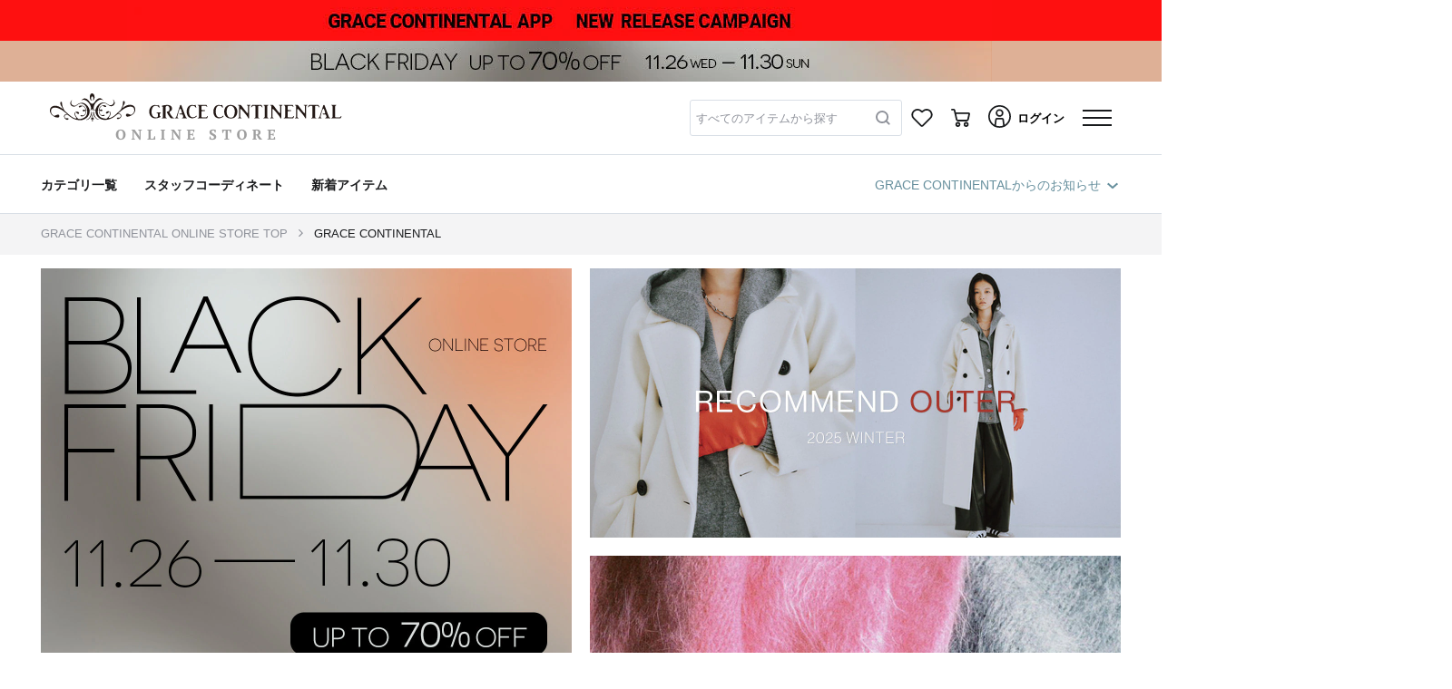

--- FILE ---
content_type: text/html; charset=UTF-8
request_url: https://www.gracecontinental.com/shop/gracecontinental?du=2
body_size: 55149
content:
<!DOCTYPE html>
<html lang="ja">
    <head>
        
        
        
        <title>ONLINE STORE | GRACE CONTINENTAL グレースコンチネンタル</title>


<meta name="viewport" content="width=device-width, initial-scale=1.0, minimum-scale=1.0, maximum-scale=1.0, user-scalable=no, shrink-to-fit=no">
<meta name="csrf-token" content="NJRwaVQUdO8bFYEnqJKFML68AYscZ2xRwTvm09o8">

<meta name="format-detection" content="telephone=no">
    <meta name="title" content="ONLINE STORE | GRACE CONTINENTAL グレースコンチネンタル">
    <meta name="description" content="グレースコンチネンタルのオフィシャルサイト。GRACE CONTINENTALの世界観を伝える商品やブログの発信。通販も行っています。">
    <meta name="keywords" content="グレース,コンチネンタル,グレイス,grace,continental,通販,ワンピース,ブログ,商品">


            <meta property="og:title" content="ONLINE STORE | GRACE CONTINENTAL グレースコンチネンタル">
                <meta property="og:description" content="グレースコンチネンタルのオフィシャルサイト。GRACE CONTINENTALの世界観を伝える商品やブログの発信。通販も行っています。">
                <meta property="og:image" content="/images/web_clip.png?id=56dd16c02aa0bb3528a2">
                
        <meta property="og:url" content="https://www.gracecontinental.com/shop/gracecontinental?du=2">
                <meta property="og:site_name" content="ONLINE STORE｜GRACE CONTINENTAL グレースコンチネンタル">
                <meta property="og:type" content="website">
                <meta property="og:locale" content="ja_JP">
    



            <meta name="twitter:card" content="summary_large_image">
                <meta name="twitter:title" content="ONLINE STORE | GRACE CONTINENTAL グレースコンチネンタル">
                
        <meta name="twitter:url" content="https://www.gracecontinental.com/shop/gracecontinental?du=2">
                <meta name="twitter:description" content="グレースコンチネンタルのオフィシャルサイト。GRACE CONTINENTALの世界観を伝える商品やブログの発信。通販も行っています。">
                <meta name="twitter:image" content="/images/web_clip.png?id=56dd16c02aa0bb3528a2">
    



  <meta name="facebook-domain-verification" content="925lc7q73nm4i6lxspcjkgw2h3ljcu" />
<meta name="facebook-domain-verification" content="2p5icz7o3v6g7yb2otopvx2i72lxxs" />
<meta name="facebook-domain-verification" content="mrdydrla9u1rbjh7r3xv31xms9grvk" />
<meta name="facebook-domain-verification" content="wimhoj1sabjzfeqxs40kr0yor5hx3b" />
<meta name="facebook-domain-verification" content="wprsiufakyb0htiri319btn1wqtfb0" />
<meta name="facebook-domain-verification" content="9kif8023ptfv84yfn6ehs6bmegnye9" />

    <link rel="apple-touch-icon-precomposed" href="/images/web_clip.png?id=56dd16c02aa0bb3528a2">
    <link rel="icon" type="image/x-icon" href="/favicon/iland/favicon.ico">
    <link rel="shortcut icon" type="image/x-icon" href="/favicon/iland/favicon.ico">


    <link rel="canonical" href="https://www.gracecontinental.com/shop/gracecontinental">

        
        <script type="application/ld+json">
        {"@context":"https://schema.org","@type":"BreadcrumbList","itemListElement":[{"@type":"ListItem","position":1,"name":"GRACE CONTINENTAL ONLINE STORE TOP","item":"https://www.gracecontinental.com"},{"@type":"ListItem","position":2,"name":"GRACE CONTINENTAL","item":"https://www.gracecontinental.com/shop/gracecontinental"}]}
    </script>

        
        <link rel="stylesheet" href="/css/app.dc5f6021.css">

        
        
        
                
            <script type="text/javascript">
        // 購入完了 1回で送信する商品点数の上限値
        const googleAnalyticsPurchasePushLimit = 25;
    </script>
    <script src="/js/_reload-initialize.239d26bd.js"></script>
    <script>
        initializeReloadInitialize(true, true);
    </script>

        
        
        
        <script type="text/javascript" src="https://d29urranc9wrrq.cloudfront.net/grace-60421e03-2de1-4d28-9f2a-ee2bed68e8d3/insightx-shelf.js"></script>
<script type="text/javascript" src="https://d29urranc9wrrq.cloudfront.net/grace-60421e03-2de1-4d28-9f2a-ee2bed68e8d3/insightx-tracker.js"></script>    </head>

    <body>
        <div class="l-default js-app">
            <div class="l-default__pusher">
                <div class="l-default__content " id="js-default-content">
                                        
                                                                                                        
                                
                                                                    
                                    <div class="p-headline">
    
            <div class="p-headline__body">
                        <a href="https://www.gracecontinental.com/cms/feature120251027143003" class="">
                <div>
                    
                    <div class="d-none d-lg-block">
                                                    
                            
                            <div class="p-headline__headline p-headline__headline-image" style="background: #fe1010">
                                <div class="p-headline__pc-headline-image-area">
                                    <div class="js-fixed-aspect-ratio-area__container u-fixed-aspect-ratio-area__container u-fixed-aspect-ratio-area__container-height-percentage-8_75 u-fixed-aspect-ratio-area__container-lg-height-percentage-4_5">
    <div class="js-fixed-aspect-ratio-area__area u-fixed-aspect-ratio-area__area">
        <picture class="p-headline__pc-headline-image-picture">
                                                <source media="(max-width: 991px)" srcset="https://www.gracecontinental.com/img02/wp-content/uploads/sites/2/2025/11/11114205/w_640/spobi.jpg">
                                                <source media="(min-width: 992px)" srcset="https://www.gracecontinental.com/img02/wp-content/uploads/sites/2/2025/11/11114204/w_1920/pcobi.jpg">
                                                <img class="p-headline__banner-image" src="https://www.gracecontinental.com/img02/wp-content/uploads/sites/2/2025/11/11114204/w_1920/pcobi.jpg">
                                            </picture>
    </div>
</div>
                                </div>
                            </div>
                                            </div>
                    
                    <div class="d-block d-lg-none">
                                                    <div class="p-headline__headline p-headline__headline-image" style="background: #fe1010">
                                <div class="js-fixed-aspect-ratio-area__container u-fixed-aspect-ratio-area__container u-fixed-aspect-ratio-area__container-height-percentage-8_75 u-fixed-aspect-ratio-area__container-lg-height-percentage-4_5">
    <div class="js-fixed-aspect-ratio-area__area u-fixed-aspect-ratio-area__area">
        <picture class="p-headline__sp-headline-image-picture">
                                            <source media="(max-width: 991px)" srcset="https://www.gracecontinental.com/img02/wp-content/uploads/sites/2/2025/11/11114205/w_640/spobi.jpg">
                                            <source media="(min-width: 992px)" srcset="https://www.gracecontinental.com/img02/wp-content/uploads/sites/2/2025/11/11114204/w_1920/pcobi.jpg">
                                            <img class="p-headline__banner-image" src="https://www.gracecontinental.com/img02/wp-content/uploads/sites/2/2025/11/11114205/w_640/spobi.jpg">
    </div>
</div>
                            </div>
                                            </div>
                </div>
            </a>
        </div>
            <div class="p-headline__body">
                        <a href="https://www.gracecontinental.com/items?bc=018&amp;du=2&amp;gc=2&amp;pp=120&amp;ptc=1.2.4&amp;ss=true&amp;st=5&amp;lnid=10&amp;lnex=10" class="">
                <div>
                    
                    <div class="d-none d-lg-block">
                                                    
                            
                            <div class="p-headline__headline p-headline__headline-image" style="background: #deb096">
                                <div class="p-headline__pc-headline-image-area">
                                    <div class="js-fixed-aspect-ratio-area__container u-fixed-aspect-ratio-area__container u-fixed-aspect-ratio-area__container-height-percentage-8_75 u-fixed-aspect-ratio-area__container-lg-height-percentage-4_5">
    <div class="js-fixed-aspect-ratio-area__area u-fixed-aspect-ratio-area__area">
        <picture class="p-headline__pc-headline-image-picture">
                                                <source media="(max-width: 991px)" srcset="https://www.gracecontinental.com/img02/wp-content/uploads/sites/2/2025/11/25132957/w_640/spobi-.jpg">
                                                <source media="(min-width: 992px)" srcset="https://www.gracecontinental.com/img02/wp-content/uploads/sites/2/2025/11/25132956/w_1920/pcobi-.jpg">
                                                <img class="p-headline__banner-image" src="https://www.gracecontinental.com/img02/wp-content/uploads/sites/2/2025/11/25132956/w_1920/pcobi-.jpg">
                                            </picture>
    </div>
</div>
                                </div>
                            </div>
                                            </div>
                    
                    <div class="d-block d-lg-none">
                                                    <div class="p-headline__headline p-headline__headline-image" style="background: #deb096">
                                <div class="js-fixed-aspect-ratio-area__container u-fixed-aspect-ratio-area__container u-fixed-aspect-ratio-area__container-height-percentage-8_75 u-fixed-aspect-ratio-area__container-lg-height-percentage-4_5">
    <div class="js-fixed-aspect-ratio-area__area u-fixed-aspect-ratio-area__area">
        <picture class="p-headline__sp-headline-image-picture">
                                            <source media="(max-width: 991px)" srcset="https://www.gracecontinental.com/img02/wp-content/uploads/sites/2/2025/11/25132957/w_640/spobi-.jpg">
                                            <source media="(min-width: 992px)" srcset="https://www.gracecontinental.com/img02/wp-content/uploads/sites/2/2025/11/25132956/w_1920/pcobi-.jpg">
                                            <img class="p-headline__banner-image" src="https://www.gracecontinental.com/img02/wp-content/uploads/sites/2/2025/11/25132957/w_640/spobi-.jpg">
    </div>
</div>
                            </div>
                                            </div>
                </div>
            </a>
        </div>
    </div>

                                                                
                                <div class="l-default__header-container js-layout-default__header-container">
                                    <div
        id="ajax-get__container__default__header__vYFt8XNip9"
        class="js-ajax-get__container"
        data-ajax-options="{&quot;url&quot;:&quot;https:\/\/www.gracecontinental.com\/ajax\/getHtml\/default__header&quot;,&quot;currentPageRouteName&quot;:&quot;shop-detail&quot;,&quot;templateName&quot;:&quot;object.project.header&quot;,&quot;templateParameters&quot;:{&quot;genderCode&quot;:&quot;2&quot;,&quot;showH1Tag&quot;:false,&quot;freeWordFormConfirmEnabled&quot;:false,&quot;_isAuthenticated&quot;:false},&quot;ajaxEnable&quot;:true,&quot;triggers&quot;:[{&quot;elementId&quot;:null,&quot;event&quot;:&quot;DOMContentLoaded&quot;}],&quot;formatParameterValueType&quot;:true,&quot;lazyload&quot;:false,&quot;lazyloadOptions&quot;:{&quot;marginBottomRatio&quot;:0.5},&quot;loadManually&quot;:false,&quot;getOnlyOnce&quot;:true}"
        data-ajax-get-section="default__header"
        
        data-ajax-get-template-name="object.project.header"
    >
                    
            </div>


                                </div>
                                
                                
                                
                                                                                                                                        <div class="l-default__header-submenu-container l-default__header-submenu-container--has-second-line-header-pc">
                                        <div
        id="ajax-get__container__default__header-submenu__9Ndm2XtxcO"
        class="js-ajax-get__container"
        data-ajax-options="{&quot;url&quot;:&quot;https:\/\/www.gracecontinental.com\/ajax\/getHtml\/default__header-submenu&quot;,&quot;currentPageRouteName&quot;:&quot;shop-detail&quot;,&quot;templateName&quot;:&quot;object.project.header-submenu&quot;,&quot;templateParameters&quot;:{&quot;showSecondLineHeaderPc&quot;:true,&quot;showHeaderGenderMenu&quot;:false,&quot;genderCode&quot;:&quot;2&quot;,&quot;showH1Tag&quot;:false,&quot;_isAuthenticated&quot;:false},&quot;ajaxEnable&quot;:true,&quot;triggers&quot;:[{&quot;elementId&quot;:null,&quot;event&quot;:&quot;DOMContentLoaded&quot;}],&quot;formatParameterValueType&quot;:true,&quot;lazyload&quot;:false,&quot;lazyloadOptions&quot;:{&quot;marginBottomRatio&quot;:0.5},&quot;loadManually&quot;:false,&quot;getOnlyOnce&quot;:true}"
        data-ajax-get-section="default__header-submenu"
        
        data-ajax-get-template-name="object.project.header-submenu"
    >
                    
            </div>


                                    </div>
                                                                                                        
                    <div class="container l-default__top-contents js-default__top-contents">
                        
                        <div class="row no-gutters">
                            <div class="col-12 order-1 order-lg-2 l-default__breadcrumb">
                                

<div class="">
            <div class="c-breadcrumb">
            <nav class="c-breadcrumb__container container p-item-detail__breadcrumb" aria-label="breadcrumb">
                <ol class="c-breadcrumb__list">
                                                                    <li class="c-breadcrumb__list-item " data-separator="/" >
                                                            <a class="c-breadcrumb__link-text" href="https://www.gracecontinental.com">
                                                                            GRACE CONTINENTAL ONLINE STORE TOP
                                                                    </a>
                                                    </li>
                                                                    <li class="c-breadcrumb__list-item " data-separator="/" >
                                                            <a class="c-breadcrumb__link-text" href="https://www.gracecontinental.com/shop/gracecontinental">
                                                                            GRACE CONTINENTAL
                                                                    </a>
                                                    </li>
                                    </ol>
            </nav>
        </div>
    </div>
                            </div>

                            
                            <div class="l-default__favorite-brand-register-sp d-lg-none order-2 col-12">
                                            <div class="l-item-list__favorite-brand-register-sp">
                    </div>
                                </div>

                            <div class="col-12 order-3 order-lg-1">
                                
                                
                                <div class="l-default__alert-wrapper">
                                    <div class="l-default__alert-container container">
                                        <div class="row no-gutters l-default__alert-row">
                                            <div class="col-12 l-default__alert" id="js-default__alert">
                                                <div class="c-alert js-alert__container">
                    
                    <ul class="alert alert-danger js-alert__ajax-error-container d-none" role="alert">
    </ul>
</div>




                                            </div>
                                        </div>
                                    </div>
                                </div>
                            </div>
                        </div>
                    </div>

                    
                    
                    
                    
                        
    
            <div class="d-lg-none">
                    </div>
    
    
    <div class="page-shop-detail__top-banner">
        <div class="p-top-banner">
    <div class="p-top-banner__container container">
        <div class="p-top-banner__row row no-gutters ">
                            <div class="p-top-banner__col col-12 col-lg-6">
                    <div class="p-top-banner__banner-line">
                        <div class="c-grid-banners__container container">
        
            <div class="c-grid-banners__row row no-gutters">
                        
                                            <div class="c-grid-banners__col col-lg-12 col-12  ">
                    <div class="c-grid-banners__image-area">
                        <div class="c-grid-banner-element__container">
    <div class="p-link-card container px-0 js-link-card-container"  data-web-tracking-promotion="{&quot;pageType&quot;:&quot;shp&quot;,&quot;type&quot;:&quot;m&quot;,&quot;number&quot;:1,&quot;link&quot;:&quot;https:\/\/www.gracecontinental.com\/items?bc=018&amp;du=2&amp;gc=2&amp;pp=120&amp;ptc=1.2.4&amp;ss=true&amp;st=5&amp;lnid=10&amp;lnex=10&quot;}">
    <object>
        <a href="https://www.gracecontinental.com/items?bc=018&amp;du=2&amp;gc=2&amp;pp=120&amp;ptc=1.2.4&amp;ss=true&amp;st=5&amp;lnid=10&amp;lnex=10"
   class="u-trigger-target-blank  "
   
   
>
     <div class="row no-gutters">
                    <div class="col-12 p-link-card__border">
                        <div class="p-link-card__image-area p-top-banner__image-size-two-column-1x1 js-link-card__image-area">
                            <div class="p-link-card__image-frame">
                                                                    <picture class="c-image-picture-cms__picture  p-link-card__image-picture-cms ">
        
                    <source media="(max-width: 991px)" srcset="https://www.gracecontinental.com/img02/wp-content/uploads/sites/2/2025/11/25132958/w_850/a3bb4ea3b4231b53879099f9587ebb011.jpg">
            <source media="(min-width: 992px)" srcset="https://www.gracecontinental.com/img02/wp-content/uploads/sites/2/2025/11/25132957/w_1920/0951fb37c465dc54b8831623801598413.jpg">
                <img
        src="https://www.gracecontinental.com/img02/wp-content/uploads/sites/2/2025/11/25132957/w_1920/0951fb37c465dc54b8831623801598413.jpg"
        srcset="https://www.gracecontinental.com/img02/wp-content/uploads/sites/2/2025/11/25132958/w_850/a3bb4ea3b4231b53879099f9587ebb011.jpg 991w, https://www.gracecontinental.com/img02/wp-content/uploads/sites/2/2025/11/25132957/w_1920/0951fb37c465dc54b8831623801598413.jpg"
        alt=""
        class="p-link-card__image-body--contain"
    >
    </picture>
                                                            </div>
                        </div>
                    </div>
                </div>
</a>
    </object>
</div>


</div>
                    </div>
                </div>
                    </div>
    </div>
                    </div>
                </div>
                            <div class="p-top-banner__col col-12 col-lg-6">
                    <div class="p-top-banner__banner-line">
                        <div class="c-grid-banners__container container">
        
            <div class="c-grid-banners__row row no-gutters">
                        
                                            <div class="c-grid-banners__col col-lg-12 col-12  ">
                    <div class="c-grid-banners__image-area">
                        <div class="c-grid-banner-element__container">
    <div class="p-link-card container px-0 js-link-card-container"  data-web-tracking-promotion="{&quot;pageType&quot;:&quot;shp&quot;,&quot;type&quot;:&quot;m&quot;,&quot;number&quot;:2,&quot;link&quot;:&quot;https:\/\/www.gracecontinental.com\/cms\/feature120251029103744&quot;}">
    <object>
        <a href="https://www.gracecontinental.com/cms/feature120251029103744"
   class="u-trigger-target-blank  "
   
   
>
     <div class="row no-gutters">
                    <div class="col-12 p-link-card__border">
                        <div class="p-link-card__image-area p-top-banner__image-size-two-column-2x1 js-link-card__image-area">
                            <div class="p-link-card__image-frame">
                                                                    <picture class="c-image-picture-cms__picture  p-link-card__image-picture-cms ">
        
                    <source media="(max-width: 991px)" srcset="https://www.gracecontinental.com/img02/wp-content/uploads/sites/2/2025/11/13171435/w_850/68aa2eee35b70ac021a8a7c1d79bee38.jpg">
            <source media="(min-width: 992px)" srcset="https://www.gracecontinental.com/img02/wp-content/uploads/sites/2/2025/11/13171435/w_1920/36410bb79e34e32a42cc3aac94ba36b6.jpg">
                <img
        src="https://www.gracecontinental.com/img02/wp-content/uploads/sites/2/2025/11/13171435/w_1920/36410bb79e34e32a42cc3aac94ba36b6.jpg"
        srcset="https://www.gracecontinental.com/img02/wp-content/uploads/sites/2/2025/11/13171435/w_850/68aa2eee35b70ac021a8a7c1d79bee38.jpg 991w, https://www.gracecontinental.com/img02/wp-content/uploads/sites/2/2025/11/13171435/w_1920/36410bb79e34e32a42cc3aac94ba36b6.jpg"
        alt=""
        class="p-link-card__image-body--contain"
    >
    </picture>
                                                            </div>
                        </div>
                    </div>
                </div>
</a>
    </object>
</div>


</div>
                    </div>
                </div>
                    </div>
            <div class="c-grid-banners__row row no-gutters">
                        
                                            <div class="c-grid-banners__col col-lg-12 col-12  ">
                    <div class="c-grid-banners__image-area">
                        <div class="c-grid-banner-element__container">
    <div class="p-link-card container px-0 js-link-card-container"  data-web-tracking-promotion="{&quot;pageType&quot;:&quot;shp&quot;,&quot;type&quot;:&quot;m&quot;,&quot;number&quot;:4,&quot;link&quot;:&quot;https:\/\/www.gracecontinental.com\/items?bc=018&amp;du=2&amp;gc=2&amp;lcc=01&amp;pp=120&amp;ptc=0.1.4&amp;scc=0105.0103&amp;ss=true&amp;st=5&amp;stc=2&quot;}">
    <object>
        <a href="https://www.gracecontinental.com/items?bc=018&amp;du=2&amp;gc=2&amp;lcc=01&amp;pp=120&amp;ptc=0.1.4&amp;scc=0105.0103&amp;ss=true&amp;st=5&amp;stc=2"
   class="u-trigger-target-blank  "
   
   
>
     <div class="row no-gutters">
                    <div class="col-12 p-link-card__border">
                        <div class="p-link-card__image-area p-top-banner__image-size-two-column-2x1 js-link-card__image-area">
                            <div class="p-link-card__image-frame">
                                                                    <picture class="c-image-picture-cms__picture  p-link-card__image-picture-cms ">
        
                    <source media="(max-width: 991px)" srcset="https://www.gracecontinental.com/img02/wp-content/uploads/sites/2/2025/10/28172700/w_850/8109ce63d59b2c8d105124ee830a6ea1.jpg">
            <source media="(min-width: 992px)" srcset="https://www.gracecontinental.com/img02/wp-content/uploads/sites/2/2025/10/28172703/w_1920/8cf30ef36f8d3e944ef2a711ea7f30e7.jpg">
                <img
        src="https://www.gracecontinental.com/img02/wp-content/uploads/sites/2/2025/10/28172703/w_1920/8cf30ef36f8d3e944ef2a711ea7f30e7.jpg"
        srcset="https://www.gracecontinental.com/img02/wp-content/uploads/sites/2/2025/10/28172700/w_850/8109ce63d59b2c8d105124ee830a6ea1.jpg 991w, https://www.gracecontinental.com/img02/wp-content/uploads/sites/2/2025/10/28172703/w_1920/8cf30ef36f8d3e944ef2a711ea7f30e7.jpg"
        alt=""
        class="p-link-card__image-body--contain"
    >
    </picture>
                                                            </div>
                        </div>
                    </div>
                </div>
</a>
    </object>
</div>


</div>
                    </div>
                </div>
                    </div>
    </div>
                    </div>
                </div>
                    </div>
            </div>
</div>
    </div>

                    <div class="container l-default__container l-default__container-shop-detail">
                        <div class="row l-default__row no-gutters">
                            <main class="col-12 l-default__main">
                                <div class="l-item-list">
    <div class="row l-item-list__row">
        <div class="col-12 px-0">
                    </div>
    </div>
    <div class="row l-item-list__row js-item-list">
        <div class="col-12 col-lg-3 l-item-list__sidebar js-item-list__sidebar">
            <div class="l-item-list__sidebar-inner js-item-list__sidebar-inner">
                    
    
                <form id="pc-filter" action="https://www.gracecontinental.com/items" method="get" data-parsley-validate="" class="js-search-filter js-screen-lock-on-form-submit form-initializing">
    
    <div class="c-search-hidden-inputs js-search-hidden-inputs">
                                    
                                    <input class="hidden-condition" checked type="checkbox" name="gc" value="2" hidden data-ignore-if-reassigned>
                                                                    <input class="hidden-condition" checked type="checkbox" name="bc" value="018" hidden>
                
                                    
    
                <input
            class="hidden-condition"
            type="text"
            name="st"
            data-display-option-target="display-option-pc"
            value="1"
            hidden data-ignore-if-reassigned
        >
            <input
            class="hidden-condition"
            type="text"
            name="du"
            data-display-option-target="display-option-pc"
            value="2"
            hidden data-ignore-if-reassigned
        >
            <input
            class="hidden-condition"
            type="text"
            name="pp"
            data-display-option-target="display-option-pc"
            value="120"
            hidden data-ignore-if-reassigned
        >
    
    
            <input type="hidden" name="col" value="">
    
    
    
    
    
    
        
</div>
    <div class="p-pc-filter">
                    
                                
                            <div class="form-group p-pc-filter__group js-link-list-parent ">
                    <div class="c-search-link-list ">
    <p class="c-search-link-list__label">ハッシュタグ</p>
    <ul class="list-group c-search-link-list__tag-items-row">
                                                                            <li class="js-parent-list  c-search-link-list__tag-items-column">
                                                    <a href="https://www.gracecontinental.com/items?mc=HTAG_00675"
                               class="c-search-link-list__link list-group-item list-group-item-action js-parent-target    js-search-link-list__dropdown-trigger"
                            >
                                #2025 Autumn & Winter
                                                            </a>
                        
                                            </li>
                                                                            <li class="js-parent-list  c-search-link-list__tag-items-column">
                                                    <a href="https://www.gracecontinental.com/items?mc=HTAG_00576"
                               class="c-search-link-list__link list-group-item list-group-item-action js-parent-target    js-search-link-list__dropdown-trigger"
                            >
                                #2025 Spring ＆ Summer
                                                            </a>
                        
                                            </li>
                                                                            <li class="js-parent-list  c-search-link-list__tag-items-column">
                                                    <a href="https://www.gracecontinental.com/items?mc=HTAG_00131"
                               class="c-search-link-list__link list-group-item list-group-item-action js-parent-target    js-search-link-list__dropdown-trigger"
                            >
                                #オンライン限定
                                                            </a>
                        
                                            </li>
                            </ul>

    
                        <input class="hidden-condition"
                type="text"
                name="mc"
                data-target="js-parent-target"
                                hidden
                value=""
        >
    </div>
                </div>
            
                                
                            <div class="form-group js-link-list-parent p-pc-filter__group">
                    <div class="c-search-link-list ">
    <p class="c-search-link-list__label">販売タイプ</p>
    <ul class="list-group ">
                                                                            <li class="js-parent-list  ">
                                                    <a href="https://www.gracecontinental.com/items?stc=2.3&amp;ptc=0.1.2.4"
                               class="c-search-link-list__link list-group-item list-group-item-action js-parent-target    js-search-link-list__dropdown-trigger"
                            >
                                すべて
                                                            </a>
                        
                                            </li>
                                                                            <li class="js-parent-list  ">
                                                    <a href="https://www.gracecontinental.com/items?stc=2.3&amp;ptc=0.1.4"
                               class="c-search-link-list__link list-group-item list-group-item-action js-parent-target    js-search-link-list__dropdown-trigger"
                            >
                                通常+予約
                                                            </a>
                        
                                            </li>
                                                                            <li class="js-parent-list  ">
                                                    <a href="https://www.gracecontinental.com/items?stc=2&amp;ptc=0.1.4"
                               class="c-search-link-list__link list-group-item list-group-item-action js-parent-target    js-search-link-list__dropdown-trigger"
                            >
                                通常
                                                            </a>
                        
                                            </li>
                                                                            <li class="js-parent-list  ">
                                                    <a href="https://www.gracecontinental.com/items?stc=3&amp;ptc=0.1.4"
                               class="c-search-link-list__link list-group-item list-group-item-action js-parent-target    js-search-link-list__dropdown-trigger"
                            >
                                予約
                                                            </a>
                        
                                            </li>
                                                                            <li class="js-parent-list  ">
                                                    <a href="https://www.gracecontinental.com/items?ptc=1.2.4"
                               class="c-search-link-list__link list-group-item list-group-item-action js-parent-target    js-search-link-list__dropdown-trigger"
                            >
                                セール
                                                            </a>
                        
                                            </li>
                                                                            <li class="js-parent-list  ">
                                                    <a href="https://www.gracecontinental.com/items?roflg=true&amp;ptc=0.1.4"
                               class="c-search-link-list__link list-group-item list-group-item-action js-parent-target    js-search-link-list__dropdown-trigger"
                            >
                                再入荷
                                                            </a>
                        
                                            </li>
                            </ul>

    
                        <input class="hidden-condition"
                type="text"
                name="stc"
                data-target="js-parent-target"
                                hidden
                value=""
        >
                    <input class="hidden-condition"
                type="text"
                name="ptc"
                data-target="js-parent-target"
                                hidden
                value=""
        >
                    <input class="hidden-condition"
                type="text"
                name="roflg"
                data-target="js-parent-target"
                                hidden
                value=""
        >
    </div>
                </div>
            
                                
                                
                            <div class="form-group p-pc-filter__group js-link-list-parent">
                    <div class="c-search-link-list ">
    <p class="c-search-link-list__label">レーベル</p>
    <ul class="list-group ">
                                                                            <li class="js-parent-list  ">
                                                    <a href="https://www.gracecontinental.com/items?mc=CBD_018005"
                               class="c-search-link-list__link list-group-item list-group-item-action js-parent-target    js-search-link-list__dropdown-trigger"
                            >
                                GRACE CONTINENTAL
                                                            </a>
                        
                                            </li>
                                                                            <li class="js-parent-list  ">
                                                    <a href="https://www.gracecontinental.com/items?mc=CBD_018001"
                               class="c-search-link-list__link list-group-item list-group-item-action js-parent-target    js-search-link-list__dropdown-trigger"
                            >
                                Diagram
                                                            </a>
                        
                                            </li>
                                                                            <li class="js-parent-list  ">
                                                    <a href="https://www.gracecontinental.com/items?mc=CBD_018002"
                               class="c-search-link-list__link list-group-item list-group-item-action js-parent-target    js-search-link-list__dropdown-trigger"
                            >
                                Grace Class
                                                            </a>
                        
                                            </li>
                                                                            <li class="js-parent-list  ">
                                                    <a href="https://www.gracecontinental.com/items?mc=CBD_018003"
                               class="c-search-link-list__link list-group-item list-group-item-action js-parent-target    js-search-link-list__dropdown-trigger"
                            >
                                Carving Tribes
                                                            </a>
                        
                                            </li>
                                                                            <li class="js-parent-list  ">
                                                    <a href="https://www.gracecontinental.com/items?mc=CBD_018004"
                               class="c-search-link-list__link list-group-item list-group-item-action js-parent-target    js-search-link-list__dropdown-trigger"
                            >
                                Selections
                                                            </a>
                        
                                            </li>
                            </ul>

    
                        <input class="hidden-condition"
                type="text"
                name="mc"
                data-target="js-parent-target"
                                    
                    data-media-group-code="CBD"
                                hidden
                value=""
        >
    </div>
                </div>
            
            
                                
                                                <div class="form-group js-link-list-parent p-pc-filter__group">
                        <div class="c-search-link-list ">
    <p class="c-search-link-list__label">カテゴリから探す</p>
    <ul class="list-group ">
                                                                            <li class="js-parent-list dropright c-search-link-list__dropdown js-search-link-list__dropdown ">
                                                    <a href="https://www.gracecontinental.com/items?lcc=01"
                               class="c-search-link-list__link list-group-item list-group-item-action js-parent-target    js-search-link-list__dropdown-trigger"
                            >
                                TOPS （730）
                                                            </a>
                        
                                                    <div class="dropdown-menu c-search-link-list__dropdown-menu  js-search-link-list__dropdown-menu">
                                <div class="c-scroll-bar js-scroll-bar"
          data-match-height-parent="1"
          data-always-show-background=""
    >
        <div class="c-scroll-bar__bar-container js-scroll-bar__bar-container">
            <div class="c-scroll-bar__bar-container--rail js-scroll-bar__bar-container--rail">
            </div>
            <div class="c-scroll-bar__bar-container--bar js-scroll-bar__bar-container--bar">
            </div>
        </div>
        <div class="c-scroll-bar__item-container js-scroll-bar__item-container">
            <div class="c-scroll-bar__item-container--items js-scroll-bar__item-container--items">
                <ul class="c-search-link-list__dropdown-menu-list">
                                                                                                                                                                                            <li class="js-child-list">
                                                                                                            <a href="https://www.gracecontinental.com/items?lcc=01&amp;scc=0104"
                                                            class="  dropdown-item c-search-link-list__dropdown-item   js-child-target"
                                                                                                                    >
                                                            ノースリーブ （61）
                                                                                                                    </a>
                                                                                                                                                                                                                                            <li class="js-child-list">
                                                                                                            <a href="https://www.gracecontinental.com/items?lcc=01&amp;scc=0106"
                                                            class="  dropdown-item c-search-link-list__dropdown-item   js-child-target"
                                                                                                                    >
                                                            その他のトップス （172）
                                                                                                                    </a>
                                                                                                                                                                                                                                            <li class="js-child-list">
                                                                                                            <a href="https://www.gracecontinental.com/items?lcc=01&amp;scc=0105"
                                                            class="  dropdown-item c-search-link-list__dropdown-item   js-child-target"
                                                                                                                    >
                                                            カーディガン （83）
                                                                                                                    </a>
                                                                                                                                                                                                                                            <li class="js-child-list">
                                                                                                            <a href="https://www.gracecontinental.com/items?lcc=01&amp;scc=0103"
                                                            class="  dropdown-item c-search-link-list__dropdown-item   js-child-target"
                                                                                                                    >
                                                            ニット （161）
                                                                                                                    </a>
                                                                                                                                                                                                                                            <li class="js-child-list">
                                                                                                            <a href="https://www.gracecontinental.com/items?lcc=01&amp;scc=0102"
                                                            class="  dropdown-item c-search-link-list__dropdown-item   js-child-target"
                                                                                                                    >
                                                            シャツ・ブラウス （171）
                                                                                                                    </a>
                                                                                                                                                                                                                                            <li class="js-child-list">
                                                                                                            <a href="https://www.gracecontinental.com/items?lcc=01&amp;scc=0101"
                                                            class="  dropdown-item c-search-link-list__dropdown-item   js-child-target"
                                                                                                                    >
                                                            カットソー （82）
                                                                                                                    </a>
                                                                                                                                        
                                                                                    </ul>
            </div>
        </div>
    </div>
                            </div>
                                            </li>
                                                                            <li class="js-parent-list dropright c-search-link-list__dropdown js-search-link-list__dropdown ">
                                                    <a href="https://www.gracecontinental.com/items?lcc=02"
                               class="c-search-link-list__link list-group-item list-group-item-action js-parent-target    js-search-link-list__dropdown-trigger"
                            >
                                DRESS （361）
                                                            </a>
                        
                                                    <div class="dropdown-menu c-search-link-list__dropdown-menu  js-search-link-list__dropdown-menu">
                                <div class="c-scroll-bar js-scroll-bar"
          data-match-height-parent="1"
          data-always-show-background=""
    >
        <div class="c-scroll-bar__bar-container js-scroll-bar__bar-container">
            <div class="c-scroll-bar__bar-container--rail js-scroll-bar__bar-container--rail">
            </div>
            <div class="c-scroll-bar__bar-container--bar js-scroll-bar__bar-container--bar">
            </div>
        </div>
        <div class="c-scroll-bar__item-container js-scroll-bar__item-container">
            <div class="c-scroll-bar__item-container--items js-scroll-bar__item-container--items">
                <ul class="c-search-link-list__dropdown-menu-list">
                                                                                                                                                                                            <li class="js-child-list">
                                                                                                            <a href="https://www.gracecontinental.com/items?lcc=02&amp;scc=0201"
                                                            class="  dropdown-item c-search-link-list__dropdown-item   js-child-target"
                                                                                                                    >
                                                            カジュアル （242）
                                                                                                                    </a>
                                                                                                                                                                                                                                            <li class="js-child-list">
                                                                                                            <a href="https://www.gracecontinental.com/items?lcc=02&amp;scc=0202"
                                                            class="  dropdown-item c-search-link-list__dropdown-item   js-child-target"
                                                                                                                    >
                                                            ドレス （119）
                                                                                                                    </a>
                                                                                                                                        
                                                                                    </ul>
            </div>
        </div>
    </div>
                            </div>
                                            </li>
                                                                            <li class="js-parent-list dropright c-search-link-list__dropdown js-search-link-list__dropdown ">
                                                    <a href="https://www.gracecontinental.com/items?lcc=03"
                               class="c-search-link-list__link list-group-item list-group-item-action js-parent-target    js-search-link-list__dropdown-trigger"
                            >
                                BOTTOMS （562）
                                                            </a>
                        
                                                    <div class="dropdown-menu c-search-link-list__dropdown-menu  js-search-link-list__dropdown-menu">
                                <div class="c-scroll-bar js-scroll-bar"
          data-match-height-parent="1"
          data-always-show-background=""
    >
        <div class="c-scroll-bar__bar-container js-scroll-bar__bar-container">
            <div class="c-scroll-bar__bar-container--rail js-scroll-bar__bar-container--rail">
            </div>
            <div class="c-scroll-bar__bar-container--bar js-scroll-bar__bar-container--bar">
            </div>
        </div>
        <div class="c-scroll-bar__item-container js-scroll-bar__item-container">
            <div class="c-scroll-bar__item-container--items js-scroll-bar__item-container--items">
                <ul class="c-search-link-list__dropdown-menu-list">
                                                                                                                                                                                            <li class="js-child-list">
                                                                                                            <a href="https://www.gracecontinental.com/items?lcc=03&amp;scc=0301"
                                                            class="  dropdown-item c-search-link-list__dropdown-item   js-child-target"
                                                                                                                    >
                                                            パンツ （213）
                                                                                                                    </a>
                                                                                                                                                                                                                                            <li class="js-child-list">
                                                                                                            <a href="https://www.gracecontinental.com/items?lcc=03&amp;scc=0302"
                                                            class="  dropdown-item c-search-link-list__dropdown-item   js-child-target"
                                                                                                                    >
                                                            スカート （307）
                                                                                                                    </a>
                                                                                                                                                                                                                                            <li class="js-child-list">
                                                                                                            <a href="https://www.gracecontinental.com/items?lcc=03&amp;scc=0303"
                                                            class="  dropdown-item c-search-link-list__dropdown-item   js-child-target"
                                                                                                                    >
                                                            オールインワン・サロペット （42）
                                                                                                                    </a>
                                                                                                                                        
                                                                                    </ul>
            </div>
        </div>
    </div>
                            </div>
                                            </li>
                                                                            <li class="js-parent-list dropright c-search-link-list__dropdown js-search-link-list__dropdown ">
                                                    <a href="https://www.gracecontinental.com/items?lcc=04"
                               class="c-search-link-list__link list-group-item list-group-item-action js-parent-target    js-search-link-list__dropdown-trigger"
                            >
                                OUTERS （230）
                                                            </a>
                        
                                                    <div class="dropdown-menu c-search-link-list__dropdown-menu  js-search-link-list__dropdown-menu">
                                <div class="c-scroll-bar js-scroll-bar"
          data-match-height-parent="1"
          data-always-show-background=""
    >
        <div class="c-scroll-bar__bar-container js-scroll-bar__bar-container">
            <div class="c-scroll-bar__bar-container--rail js-scroll-bar__bar-container--rail">
            </div>
            <div class="c-scroll-bar__bar-container--bar js-scroll-bar__bar-container--bar">
            </div>
        </div>
        <div class="c-scroll-bar__item-container js-scroll-bar__item-container">
            <div class="c-scroll-bar__item-container--items js-scroll-bar__item-container--items">
                <ul class="c-search-link-list__dropdown-menu-list">
                                                                                                                                                                                            <li class="js-child-list">
                                                                                                            <a href="https://www.gracecontinental.com/items?lcc=04&amp;scc=0404"
                                                            class="  dropdown-item c-search-link-list__dropdown-item   js-child-target"
                                                                                                                    >
                                                            ベスト （39）
                                                                                                                    </a>
                                                                                                                                                                                                                                            <li class="js-child-list">
                                                                                                            <a href="https://www.gracecontinental.com/items?lcc=04&amp;scc=0405"
                                                            class="  dropdown-item c-search-link-list__dropdown-item   js-child-target"
                                                                                                                    >
                                                            その他アウター （43）
                                                                                                                    </a>
                                                                                                                                                                                                                                            <li class="js-child-list">
                                                                                                            <a href="https://www.gracecontinental.com/items?lcc=04&amp;scc=0402"
                                                            class="  dropdown-item c-search-link-list__dropdown-item   js-child-target"
                                                                                                                    >
                                                            ジャケット （66）
                                                                                                                    </a>
                                                                                                                                                                                                                                            <li class="js-child-list">
                                                                                                            <a href="https://www.gracecontinental.com/items?lcc=04&amp;scc=0401"
                                                            class="  dropdown-item c-search-link-list__dropdown-item   js-child-target"
                                                                                                                    >
                                                            コート （45）
                                                                                                                    </a>
                                                                                                                                                                                                                                            <li class="js-child-list">
                                                                                                            <a href="https://www.gracecontinental.com/items?lcc=04&amp;scc=0403"
                                                            class="  dropdown-item c-search-link-list__dropdown-item   js-child-target"
                                                                                                                    >
                                                            ブルゾン （37）
                                                                                                                    </a>
                                                                                                                                        
                                                                                    </ul>
            </div>
        </div>
    </div>
                            </div>
                                            </li>
                                                                            <li class="js-parent-list dropright c-search-link-list__dropdown js-search-link-list__dropdown ">
                                                    <a href="https://www.gracecontinental.com/items?lcc=05"
                               class="c-search-link-list__link list-group-item list-group-item-action js-parent-target    js-search-link-list__dropdown-trigger"
                            >
                                BAGS （329）
                                                            </a>
                        
                                                    <div class="dropdown-menu c-search-link-list__dropdown-menu  js-search-link-list__dropdown-menu">
                                <div class="c-scroll-bar js-scroll-bar"
          data-match-height-parent="1"
          data-always-show-background=""
    >
        <div class="c-scroll-bar__bar-container js-scroll-bar__bar-container">
            <div class="c-scroll-bar__bar-container--rail js-scroll-bar__bar-container--rail">
            </div>
            <div class="c-scroll-bar__bar-container--bar js-scroll-bar__bar-container--bar">
            </div>
        </div>
        <div class="c-scroll-bar__item-container js-scroll-bar__item-container">
            <div class="c-scroll-bar__item-container--items js-scroll-bar__item-container--items">
                <ul class="c-search-link-list__dropdown-menu-list">
                                                                                                                                                                                            <li class="js-child-list">
                                                                                                            <a href="https://www.gracecontinental.com/items?lcc=05&amp;scc=0501"
                                                            class="  dropdown-item c-search-link-list__dropdown-item   js-child-target"
                                                                                                                    >
                                                            ハンドバッグ （96）
                                                                                                                    </a>
                                                                                                                                                                                                                                            <li class="js-child-list">
                                                                                                            <a href="https://www.gracecontinental.com/items?lcc=05&amp;scc=0502"
                                                            class="  dropdown-item c-search-link-list__dropdown-item   js-child-target"
                                                                                                                    >
                                                            クラッチバッグ （3）
                                                                                                                    </a>
                                                                                                                                                                                                                                            <li class="js-child-list">
                                                                                                            <a href="https://www.gracecontinental.com/items?lcc=05&amp;scc=0503"
                                                            class="  dropdown-item c-search-link-list__dropdown-item   js-child-target"
                                                                                                                    >
                                                            ショルダーバッグ （115）
                                                                                                                    </a>
                                                                                                                                                                                                                                            <li class="js-child-list">
                                                                                                            <a href="https://www.gracecontinental.com/items?lcc=05&amp;scc=0504"
                                                            class="  dropdown-item c-search-link-list__dropdown-item   js-child-target"
                                                                                                                    >
                                                            その他のバッグ （59）
                                                                                                                    </a>
                                                                                                                                                                                                                                            <li class="js-child-list">
                                                                                                            <a href="https://www.gracecontinental.com/items?lcc=05&amp;scc=0505"
                                                            class="  dropdown-item c-search-link-list__dropdown-item   js-child-target"
                                                                                                                    >
                                                            ポーチ （29）
                                                                                                                    </a>
                                                                                                                                                                                                                                            <li class="js-child-list">
                                                                                                            <a href="https://www.gracecontinental.com/items?lcc=05&amp;scc=0506"
                                                            class="  dropdown-item c-search-link-list__dropdown-item   js-child-target"
                                                                                                                    >
                                                            財布/カードケース （27）
                                                                                                                    </a>
                                                                                                                                        
                                                                                    </ul>
            </div>
        </div>
    </div>
                            </div>
                                            </li>
                                                                            <li class="js-parent-list dropright c-search-link-list__dropdown js-search-link-list__dropdown ">
                                                    <a href="https://www.gracecontinental.com/items?lcc=06"
                               class="c-search-link-list__link list-group-item list-group-item-action js-parent-target    js-search-link-list__dropdown-trigger"
                            >
                                SHOES （81）
                                                            </a>
                        
                                                    <div class="dropdown-menu c-search-link-list__dropdown-menu  js-search-link-list__dropdown-menu">
                                <div class="c-scroll-bar js-scroll-bar"
          data-match-height-parent="1"
          data-always-show-background=""
    >
        <div class="c-scroll-bar__bar-container js-scroll-bar__bar-container">
            <div class="c-scroll-bar__bar-container--rail js-scroll-bar__bar-container--rail">
            </div>
            <div class="c-scroll-bar__bar-container--bar js-scroll-bar__bar-container--bar">
            </div>
        </div>
        <div class="c-scroll-bar__item-container js-scroll-bar__item-container">
            <div class="c-scroll-bar__item-container--items js-scroll-bar__item-container--items">
                <ul class="c-search-link-list__dropdown-menu-list">
                                                                                                                                                                                            <li class="js-child-list">
                                                                                                            <a href="https://www.gracecontinental.com/items?lcc=06&amp;scc=0605"
                                                            class="  dropdown-item c-search-link-list__dropdown-item   js-child-target"
                                                                                                                    >
                                                            その他シューズ （16）
                                                                                                                    </a>
                                                                                                                                                                                                                                            <li class="js-child-list">
                                                                                                            <a href="https://www.gracecontinental.com/items?lcc=06&amp;scc=0604"
                                                            class="  dropdown-item c-search-link-list__dropdown-item   js-child-target"
                                                                                                                    >
                                                            ブーツ （13）
                                                                                                                    </a>
                                                                                                                                                                                                                                            <li class="js-child-list">
                                                                                                            <a href="https://www.gracecontinental.com/items?lcc=06&amp;scc=0602"
                                                            class="  dropdown-item c-search-link-list__dropdown-item   js-child-target"
                                                                                                                    >
                                                            サンダル （30）
                                                                                                                    </a>
                                                                                                                                                                                                                                            <li class="js-child-list">
                                                                                                            <a href="https://www.gracecontinental.com/items?lcc=06&amp;scc=0601"
                                                            class="  dropdown-item c-search-link-list__dropdown-item   js-child-target"
                                                                                                                    >
                                                            パンプス （22）
                                                                                                                    </a>
                                                                                                                                        
                                                                                    </ul>
            </div>
        </div>
    </div>
                            </div>
                                            </li>
                                                                            <li class="js-parent-list dropright c-search-link-list__dropdown js-search-link-list__dropdown ">
                                                    <a href="https://www.gracecontinental.com/items?lcc=07"
                               class="c-search-link-list__link list-group-item list-group-item-action js-parent-target    js-search-link-list__dropdown-trigger"
                            >
                                ACCESSORIES （156）
                                                            </a>
                        
                                                    <div class="dropdown-menu c-search-link-list__dropdown-menu  js-search-link-list__dropdown-menu">
                                <div class="c-scroll-bar js-scroll-bar"
          data-match-height-parent="1"
          data-always-show-background=""
    >
        <div class="c-scroll-bar__bar-container js-scroll-bar__bar-container">
            <div class="c-scroll-bar__bar-container--rail js-scroll-bar__bar-container--rail">
            </div>
            <div class="c-scroll-bar__bar-container--bar js-scroll-bar__bar-container--bar">
            </div>
        </div>
        <div class="c-scroll-bar__item-container js-scroll-bar__item-container">
            <div class="c-scroll-bar__item-container--items js-scroll-bar__item-container--items">
                <ul class="c-search-link-list__dropdown-menu-list">
                                                                                                                                                                                            <li class="js-child-list">
                                                                                                            <a href="https://www.gracecontinental.com/items?lcc=07&amp;scc=0701"
                                                            class="  dropdown-item c-search-link-list__dropdown-item   js-child-target"
                                                                                                                    >
                                                            ネックレス （33）
                                                                                                                    </a>
                                                                                                                                                                                                                                            <li class="js-child-list">
                                                                                                            <a href="https://www.gracecontinental.com/items?lcc=07&amp;scc=0702"
                                                            class="  dropdown-item c-search-link-list__dropdown-item   js-child-target"
                                                                                                                    >
                                                            ピアス （14）
                                                                                                                    </a>
                                                                                                                                                                                                                                            <li class="js-child-list">
                                                                                                            <a href="https://www.gracecontinental.com/items?lcc=07&amp;scc=0703"
                                                            class="  dropdown-item c-search-link-list__dropdown-item   js-child-target"
                                                                                                                    >
                                                            イヤークリップ・イヤーカフ （2）
                                                                                                                    </a>
                                                                                                                                                                                                                                            <li class="js-child-list">
                                                                                                            <a href="https://www.gracecontinental.com/items?lcc=07&amp;scc=0704"
                                                            class="  dropdown-item c-search-link-list__dropdown-item   js-child-target"
                                                                                                                    >
                                                            ブレスレット （2）
                                                                                                                    </a>
                                                                                                                                                                                                                                            <li class="js-child-list">
                                                                                                            <a href="https://www.gracecontinental.com/items?lcc=07&amp;scc=0705"
                                                            class="  dropdown-item c-search-link-list__dropdown-item   js-child-target"
                                                                                                                    >
                                                            その他のアクセサリー （13）
                                                                                                                    </a>
                                                                                                                                                                                                                                            <li class="js-child-list">
                                                                                                            <a href="https://www.gracecontinental.com/items?lcc=07&amp;scc=0706"
                                                            class="  dropdown-item c-search-link-list__dropdown-item   js-child-target"
                                                                                                                    >
                                                            ストール （17）
                                                                                                                    </a>
                                                                                                                                                                                                                                            <li class="js-child-list">
                                                                                                            <a href="https://www.gracecontinental.com/items?lcc=07&amp;scc=0707"
                                                            class="  dropdown-item c-search-link-list__dropdown-item   js-child-target"
                                                                                                                    >
                                                            帽子 （13）
                                                                                                                    </a>
                                                                                                                                                                                                                                            <li class="js-child-list">
                                                                                                            <a href="https://www.gracecontinental.com/items?lcc=07&amp;scc=0708"
                                                            class="  dropdown-item c-search-link-list__dropdown-item   js-child-target"
                                                                                                                    >
                                                            ベルト （7）
                                                                                                                    </a>
                                                                                                                                                                                                                                            <li class="js-child-list">
                                                                                                            <a href="https://www.gracecontinental.com/items?lcc=07&amp;scc=0709"
                                                            class="  dropdown-item c-search-link-list__dropdown-item   js-child-target"
                                                                                                                    >
                                                            その他ファッショングッズ （55）
                                                                                                                    </a>
                                                                                                                                        
                                                                                    </ul>
            </div>
        </div>
    </div>
                            </div>
                                            </li>
                            </ul>

    
                        <input class="hidden-condition"
                type="text"
                name="lcc"
                data-target="js-parent-target"
                                hidden
                value=""
        >
                    <input class="hidden-condition"
                type="text"
                name="scc"
                data-target="js-parent-target"
                                hidden
                value=""
        >
    </div>
                                                                                
                            <div class="d-none d-lg-block c-search-link-list__cat">
                                <a class="u-font__link-text p-pc-filter__category-link" href="https://www.gracecontinental.com/categories">
                                    <p class="p-pc-filter__category-label">カテゴリリストはこちら</p>
                                    <span class="p-pc-filter__next-icon c-icon__arrow--next-blue"></span>
                                </a>
                            </div>
                                            </div>
                            
                                
                            <div class="form-group p-pc-filter__group">
                                    </div>
            
                                
                            <div class="form-group p-pc-filter__group">
                    <div class="c-search-checkbox-list js-checkbox-list">
            <p class="c-search-checkbox-list__label">カラー</p>
        <div class="c-scroll-bar js-scroll-bar"
          data-match-height-parent=""
          data-always-show-background=""
    >
        <div class="c-scroll-bar__bar-container js-scroll-bar__bar-container">
            <div class="c-scroll-bar__bar-container--rail js-scroll-bar__bar-container--rail">
            </div>
            <div class="c-scroll-bar__bar-container--bar js-scroll-bar__bar-container--bar">
            </div>
        </div>
        <div class="c-scroll-bar__item-container js-scroll-bar__item-container">
            <div class="c-scroll-bar__item-container--items js-scroll-bar__item-container--items">
                <ul class="list-group c-checkbox-list__items">
                                                <li class="c-search-checkbox-list__control list-group-item custom-control custom-checkbox">
                    <input type="checkbox" class="custom-control-input form-check-input js-checkbox" name="cc"
                        value="1" data-value="1"
                        id="search-check-listvJqhhlGI6T" >
                    <label class="c-search-checkbox-list__control-label custom-control-label" for="search-check-listvJqhhlGI6T">
                        ホワイト

                        
                                                    <div class="c-search-checkbox-list__color
                                c-search-checkbox-list__color-white"
                                style="background-color: #FFFFFF;"></div>
                                            </label>
                </li>
                                                <li class="c-search-checkbox-list__control list-group-item custom-control custom-checkbox">
                    <input type="checkbox" class="custom-control-input form-check-input js-checkbox" name="cc"
                        value="2" data-value="2"
                        id="search-check-listaMhRgr7vMc" >
                    <label class="c-search-checkbox-list__control-label custom-control-label" for="search-check-listaMhRgr7vMc">
                        ブラック

                        
                                                    <div class="c-search-checkbox-list__color
                                "
                                style="background-color: #5B5958;"></div>
                                            </label>
                </li>
                                                <li class="c-search-checkbox-list__control list-group-item custom-control custom-checkbox">
                    <input type="checkbox" class="custom-control-input form-check-input js-checkbox" name="cc"
                        value="3" data-value="3"
                        id="search-check-listzOQYXwFNG5" >
                    <label class="c-search-checkbox-list__control-label custom-control-label" for="search-check-listzOQYXwFNG5">
                        グレー

                        
                                                    <div class="c-search-checkbox-list__color
                                "
                                style="background-color: #CCCCCC;"></div>
                                            </label>
                </li>
                                                <li class="c-search-checkbox-list__control list-group-item custom-control custom-checkbox">
                    <input type="checkbox" class="custom-control-input form-check-input js-checkbox" name="cc"
                        value="4" data-value="4"
                        id="search-check-listjlWTYcHwzv" >
                    <label class="c-search-checkbox-list__control-label custom-control-label" for="search-check-listjlWTYcHwzv">
                        ブラウン

                        
                                                    <div class="c-search-checkbox-list__color
                                "
                                style="background-color: #996633;"></div>
                                            </label>
                </li>
                                                <li class="c-search-checkbox-list__control list-group-item custom-control custom-checkbox">
                    <input type="checkbox" class="custom-control-input form-check-input js-checkbox" name="cc"
                        value="5" data-value="5"
                        id="search-check-list1BskvNix9N" >
                    <label class="c-search-checkbox-list__control-label custom-control-label" for="search-check-list1BskvNix9N">
                        ベージュ

                        
                                                    <div class="c-search-checkbox-list__color
                                "
                                style="background-color: #E0CAA5;"></div>
                                            </label>
                </li>
                                                <li class="c-search-checkbox-list__control list-group-item custom-control custom-checkbox">
                    <input type="checkbox" class="custom-control-input form-check-input js-checkbox" name="cc"
                        value="6" data-value="6"
                        id="search-check-listhxgZaIROll" >
                    <label class="c-search-checkbox-list__control-label custom-control-label" for="search-check-listhxgZaIROll">
                        グリーン

                        
                                                    <div class="c-search-checkbox-list__color
                                "
                                style="background-color: #618760;"></div>
                                            </label>
                </li>
                                                <li class="c-search-checkbox-list__control list-group-item custom-control custom-checkbox">
                    <input type="checkbox" class="custom-control-input form-check-input js-checkbox" name="cc"
                        value="7" data-value="7"
                        id="search-check-listdGLzFfTA31" >
                    <label class="c-search-checkbox-list__control-label custom-control-label" for="search-check-listdGLzFfTA31">
                        ブルー

                        
                                                    <div class="c-search-checkbox-list__color
                                "
                                style="background-color: #446CAA;"></div>
                                            </label>
                </li>
                                                <li class="c-search-checkbox-list__control list-group-item custom-control custom-checkbox">
                    <input type="checkbox" class="custom-control-input form-check-input js-checkbox" name="cc"
                        value="15" data-value="15"
                        id="search-check-listDYku5nxmTU" >
                    <label class="c-search-checkbox-list__control-label custom-control-label" for="search-check-listDYku5nxmTU">
                        ネイビー

                        
                                                    <div class="c-search-checkbox-list__color
                                "
                                style="background-color: #000080;"></div>
                                            </label>
                </li>
                                                <li class="c-search-checkbox-list__control list-group-item custom-control custom-checkbox">
                    <input type="checkbox" class="custom-control-input form-check-input js-checkbox" name="cc"
                        value="8" data-value="8"
                        id="search-check-listTcGOwke2yp" >
                    <label class="c-search-checkbox-list__control-label custom-control-label" for="search-check-listTcGOwke2yp">
                        パープル

                        
                                                    <div class="c-search-checkbox-list__color
                                "
                                style="background-color: #A44EBB;"></div>
                                            </label>
                </li>
                                                <li class="c-search-checkbox-list__control list-group-item custom-control custom-checkbox">
                    <input type="checkbox" class="custom-control-input form-check-input js-checkbox" name="cc"
                        value="9" data-value="9"
                        id="search-check-listdDQs36Uorx" >
                    <label class="c-search-checkbox-list__control-label custom-control-label" for="search-check-listdDQs36Uorx">
                        イエロー

                        
                                                    <div class="c-search-checkbox-list__color
                                "
                                style="background-color: #FBED5F;"></div>
                                            </label>
                </li>
                                                <li class="c-search-checkbox-list__control list-group-item custom-control custom-checkbox">
                    <input type="checkbox" class="custom-control-input form-check-input js-checkbox" name="cc"
                        value="10" data-value="10"
                        id="search-check-listPQtB8nwwYn" >
                    <label class="c-search-checkbox-list__control-label custom-control-label" for="search-check-listPQtB8nwwYn">
                        ピンク

                        
                                                    <div class="c-search-checkbox-list__color
                                "
                                style="background-color: #CC00CC;"></div>
                                            </label>
                </li>
                                                <li class="c-search-checkbox-list__control list-group-item custom-control custom-checkbox">
                    <input type="checkbox" class="custom-control-input form-check-input js-checkbox" name="cc"
                        value="11" data-value="11"
                        id="search-check-listZfUL2FWc6W" >
                    <label class="c-search-checkbox-list__control-label custom-control-label" for="search-check-listZfUL2FWc6W">
                        レッド

                        
                                                    <div class="c-search-checkbox-list__color
                                "
                                style="background-color: #EA452F;"></div>
                                            </label>
                </li>
                                                <li class="c-search-checkbox-list__control list-group-item custom-control custom-checkbox">
                    <input type="checkbox" class="custom-control-input form-check-input js-checkbox" name="cc"
                        value="12" data-value="12"
                        id="search-check-listLHCZYfGhUw" >
                    <label class="c-search-checkbox-list__control-label custom-control-label" for="search-check-listLHCZYfGhUw">
                        オレンジ

                        
                                                    <div class="c-search-checkbox-list__color
                                "
                                style="background-color: #FF9900;"></div>
                                            </label>
                </li>
                                                <li class="c-search-checkbox-list__control list-group-item custom-control custom-checkbox">
                    <input type="checkbox" class="custom-control-input form-check-input js-checkbox" name="cc"
                        value="13" data-value="13"
                        id="search-check-list3KSrSkS63p" >
                    <label class="c-search-checkbox-list__control-label custom-control-label" for="search-check-list3KSrSkS63p">
                        シルバー

                        
                                                    <div class="c-search-checkbox-list__color
                                "
                                style="background-color: #C9C9C9;"></div>
                                            </label>
                </li>
                                                <li class="c-search-checkbox-list__control list-group-item custom-control custom-checkbox">
                    <input type="checkbox" class="custom-control-input form-check-input js-checkbox" name="cc"
                        value="14" data-value="14"
                        id="search-check-listl6sCcZg3dO" >
                    <label class="c-search-checkbox-list__control-label custom-control-label" for="search-check-listl6sCcZg3dO">
                        ゴールド

                        
                                                    <div class="c-search-checkbox-list__color
                                "
                                style="background-color: #E1C85B;"></div>
                                            </label>
                </li>
                                                <li class="c-search-checkbox-list__control list-group-item custom-control custom-checkbox">
                    <input type="checkbox" class="custom-control-input form-check-input js-checkbox" name="cc"
                        value="99" data-value="99"
                        id="search-check-listm7VRxy4g3X" >
                    <label class="c-search-checkbox-list__control-label custom-control-label" for="search-check-listm7VRxy4g3X">
                        その他

                        
                                                    <div class="c-search-checkbox-list__color
                                c-search-checkbox-list__color-white"
                                style="background-color: #FFFFFF;"></div>
                                            </label>
                </li>
                            </ul>
            </div>
        </div>
    </div>
        <div class="d-flex justify-content-between mt-5">
        <div class="col-5 pl-0 pr-2">
            <a href="javascript:void(0);"
        class="c-button__outline js-reset-checkbox js-reset-button c-search-checkbox-list__reset-btn"
        
        
    >
                リセット
            </a>
        </div>
        <div class="col-7 pl-2 pr-0">
            <button
        class="c-button c-button__primary c-search-checkbox-list__primary-btn "
        type="submit"
        role="button"
        
    >
                絞り込む
    </button>
        </div>
    </div>
    </div>
                </div>
            
            
                                
                                                <div class="form-group p-pc-filter__group">
                        <div class="c-search-link-modal js-search-link-modal__container ">
    
            <p class="c-search-link-modal__title js-search-link-modal__title">
            サイズ
        </p>
        <a href="javascript:void(0)"
       onClick="searchModalTabClick([&quot;size_modalsearchModal&quot;,&quot;all_sizesearchModal&quot;])"
       data-toggle="modal"
       data-target="#searchModal"
       class="c-search-link-modal__link js-search-link-modal__link"
       data-change-default-select-conditions="[]"
    >
                    <p class="c-search-link-modal__label">サイズを選択する</p>
            </a>
</div>

                    </div>
                            
                                
                            <div class="form-group p-pc-filter__group">
                                    </div>
            
            
                                
                            <div class="form-group p-pc-filter__group">
                    <div class="c-search-link-modal js-search-link-modal__container ">
    
            <p class="c-search-link-modal__title js-search-link-modal__title">
            価格
        </p>
        <a href="javascript:void(0)"
       onClick="searchModalTabClick([&quot;pricesearchModal&quot;])"
       data-toggle="modal"
       data-target="#searchModal"
       class="c-search-link-modal__link js-search-link-modal__link"
       data-change-default-select-conditions="[]"
    >
                    <p class="c-search-link-modal__label">価格を選択する</p>
            </a>
</div>

                </div>
            
                        </div>
</form>



<form id="js-pc-filter-search-modal"
    action="https://www.gracecontinental.com/items"
    method="get"
    class="js-search-filter js-screen-lock-on-form-submit"
    data-parsley-validate=""
    data-item-count-url=""
    data-is-use-async-get-shop-and-category=""
>
    <div class="p-pc-filter__search-modal"
        data-web-tracking-search-conditions="{&quot;pageType&quot;:&quot;NONE&quot;,&quot;keyword&quot;:null,&quot;itemCount&quot;:2449,&quot;largeCategoryCode&quot;:null,&quot;smallCategoryCode&quot;:null,&quot;brandCode&quot;:null,&quot;colorCode&quot;:null,&quot;priceTo&quot;:null,&quot;priceFrom&quot;:null,&quot;salesType&quot;:&quot;P,R,B&quot;,&quot;stockStatus&quot;:null,&quot;seasonCode&quot;:null,&quot;sizeCode&quot;:null,&quot;displayUnit&quot;:&quot;2&quot;,&quot;sortType&quot;:null,&quot;genderCode&quot;:null,&quot;discerningSize&quot;:null,&quot;mediaCode&quot;:null,&quot;mediaGroupCode&quot;:null,&quot;height&quot;:null,&quot;coordinateHashTag&quot;:null,&quot;storeId&quot;:null,&quot;staffId&quot;:null,&quot;itemCode&quot;:null,&quot;areaCode&quot;:null,&quot;month&quot;:null}"
    >
        <div class="modal p-modal-dialog   js-modal-dialog   "
    id="searchModal"
    tabindex="-1"
    role="dialog"
    aria-labelledby="searchModal"
    aria-hidden="true"
>
    <div class="modal-dialog modal-lg modal-dialog-centered c-search-modal__dialog" role="document">
        <div class="modal-content c-search-modal__content p-modal-dialog__content js-modal-dialog__content">
            <div class="modal-header c-search-modal__header js-modal-dialog__header" id="">
                <h5 class="modal-title  c-search-modal__title">詳細条件で絞り込む</h5>
                                    <div class="c-search-modal__reset-button-content">
            <button
        class="c-button c-button__outline c-search-modal__reset-button js-search-modal_reset-button "
        type="submit"
        role="button"
        
    >
                条件をリセット
    </button>
        </div>
                                <button type="button" class="close c-search-modal__icon-content js-modal-dialog__close-button js-search-modal-close-button" data-dismiss="modal" aria-label="Close">
                    <img src="https://www.gracecontinental.com/images/icon_elements_close_white.svg" alt="" class="c-icon__elements--close_white_modal ">                    
                </button>
            </div>
            <div class="modal-body p-modal-dialog__body c-search-modal__body js-search-modal__body js-modal-dialog__body">
                <div class="c-alert ">
            <ul class="alert alert-danger js-alert__ajax-error-container d-none" role="alert">
    </ul>
</div>




                <div class="c-search-hidden-inputs js-search-hidden-inputs">
                                    
                                    <input class="hidden-condition" checked type="checkbox" name="gc" value="2" hidden data-ignore-if-reassigned>
                                    
    
                <input
            class="hidden-condition"
            type="text"
            name="st"
            data-display-option-target="display-option-modal"
            value="1"
            hidden data-ignore-if-reassigned
        >
            <input
            class="hidden-condition"
            type="text"
            name="du"
            data-display-option-target="display-option-modal"
            value="2"
            hidden data-ignore-if-reassigned
        >
            <input
            class="hidden-condition"
            type="text"
            name="pp"
            data-display-option-target="display-option-modal"
            value="120"
            hidden data-ignore-if-reassigned
        >
    
    
    
    
                                            
                                                                                <input class="hidden-condition" type="checkbox" checked name="bc" value="018" hidden data-ignore-if-reassigned>
                                
    
    
    
        
</div>                    <div class="c-search-modal__body js-search-modal-dynamic-search">
            <div class="c-search-modal__body-items">
    
    <div class="c-search-modal-contents__left c-search-modal__body-item" id="js-search-switch-tabs">
        <div class="c-scroll-bar js-scroll-bar"
          data-match-height-parent="1"
          data-always-show-background="1"
    >
        <div class="c-scroll-bar__bar-container js-scroll-bar__bar-container">
            <div class="c-scroll-bar__bar-container--rail js-scroll-bar__bar-container--rail">
            </div>
            <div class="c-scroll-bar__bar-container--bar js-scroll-bar__bar-container--bar">
            </div>
        </div>
        <div class="c-scroll-bar__item-container js-scroll-bar__item-container">
            <div class="c-scroll-bar__item-container--items js-scroll-bar__item-container--items">
                <ul class="c-search-modal__body-item-list-group">
                                                                    <li
    class="c-search-modal__body-item-list-group-item
    js-search-switch-tab
    js-search-switch-tab-kw
    d-none"
    id="search-boxsearchModal"
>
    <div class="c-search-modal__body-item-name">キーワード</div>
    <div class="c-search-modal__body-item-selected-value u-font__link-text-inhibited " id="kw-search-switch-tab-id"></div>
</li>                                                                    <li
    class="c-search-modal__body-item-list-group-item
    js-search-switch-tab
    js-search-switch-tab-hashtag
    "
    id="hashtagsearchModal"
>
    <div class="c-search-modal__body-item-name">ハッシュタグ</div>
    <div class="c-search-modal__body-item-selected-value u-font__link-text-inhibited " id="hashtag-search-switch-tab-id"></div>
</li>                                                                    <li
    class="c-search-modal__body-item-list-group-item
    js-search-switch-tab
    js-search-switch-tab-stc
    "
    id="sales-typesearchModal"
>
    <div class="c-search-modal__body-item-name">販売タイプ</div>
    <div class="c-search-modal__body-item-selected-value u-font__link-text-inhibited " id="stc-search-switch-tab-id"></div>
</li>                                                                    <li
    class="c-search-modal__body-item-list-group-item
    js-search-switch-tab
    js-search-switch-tab-drf
    "
    id="discount-ratesearchModal"
>
    <div class="c-search-modal__body-item-name">セールオフ率</div>
    <div class="c-search-modal__body-item-selected-value u-font__link-text-inhibited " id="drf-search-switch-tab-id"></div>
</li>                                                                    <li
    class="c-search-modal__body-item-list-group-item
    js-search-switch-tab
    js-search-switch-tab-child_shop
    "
    id="child_shopsearchModal"
>
    <div class="c-search-modal__body-item-name">レーベル</div>
    <div class="c-search-modal__body-item-selected-value u-font__link-text-inhibited " id="child_shop-search-switch-tab-id"></div>
</li>                                                                    <li
    class="c-search-modal__body-item-list-group-item
    js-search-switch-tab
    js-search-switch-tab-scc
    "
    id="all_categorysearchModal"
>
    <div class="c-search-modal__body-item-name">カテゴリ</div>
    <div class="c-search-modal__body-item-selected-value u-font__link-text-inhibited " id="scc-search-switch-tab-id"></div>
</li>                                                                    <li
    class="c-search-modal__body-item-list-group-item
    js-search-switch-tab
    js-search-switch-tab-discerning_condition
    "
    id="discerning_conditionsearchModal"
>
    <div class="c-search-modal__body-item-name">こだわり条件</div>
    <div class="c-search-modal__body-item-selected-value u-font__link-text-inhibited " id="discerning_condition-search-switch-tab-id"></div>
</li>                                                                    <li
    class="c-search-modal__body-item-list-group-item
    js-search-switch-tab
    js-search-switch-tab-cc
    "
    id="colorsearchModal"
>
    <div class="c-search-modal__body-item-name">カラー</div>
    <div class="c-search-modal__body-item-selected-value u-font__link-text-inhibited " id="cc-search-switch-tab-id"></div>
</li>                                                                    <li
    class="c-search-modal__body-item-list-group-item
    js-search-switch-tab
    js-search-switch-tab-sz
    "
    id="all_sizesearchModal"
>
    <div class="c-search-modal__body-item-name">サイズ</div>
    <div class="c-search-modal__body-item-selected-value u-font__link-text-inhibited " id="sz-search-switch-tab-id"></div>
</li>                                                                    <li
    class="c-search-modal__body-item-list-group-item
    js-search-switch-tab
    js-search-switch-tab-dsz
    "
    id="discerning_sizesearchModal"
>
    <div class="c-search-modal__body-item-name">こだわりサイズ</div>
    <div class="c-search-modal__body-item-selected-value u-font__link-text-inhibited " id="dsz-search-switch-tab-id"></div>
</li>                                                                    <li
    class="c-search-modal__body-item-list-group-item
    js-search-switch-tab
    js-search-switch-tab-pf
    "
    id="pricesearchModal"
>
    <div class="c-search-modal__body-item-name">価格</div>
    <div class="c-search-modal__body-item-selected-value u-font__link-text-inhibited " id="pf-search-switch-tab-id"></div>
</li>                                    </ul>
            </div>
        </div>
    </div>
    </div>
    
    <div class="c-search-modal__contents-switch-contents js-search-modal_switch-contents">
                                                
                <div
    class="c-search-switch-contents js-search-modal_switch-content search-boxsearchModal_content"
    data-search-contents-id="search-boxsearchModal"
    data-parameter=""
    data-parameter-name="kw"
    >
    <div class="c-search-switch-contents__middle">
        <div class="c-scroll-bar js-scroll-bar"
          data-match-height-parent="1"
          data-always-show-background="1"
    >
        <div class="c-scroll-bar__bar-container js-scroll-bar__bar-container">
            <div class="c-scroll-bar__bar-container--rail js-scroll-bar__bar-container--rail">
            </div>
            <div class="c-scroll-bar__bar-container--bar js-scroll-bar__bar-container--bar">
            </div>
        </div>
        <div class="c-scroll-bar__item-container js-scroll-bar__item-container">
            <div class="c-scroll-bar__item-container--items js-scroll-bar__item-container--items">
                <div class="c-search-modal__contents-kw">
                            <div id="js-search-condition-pc_kw-textbox">
        <input type="text"
                class="form-control"
                name="kw"
                value=""
        >
    </div>
                        </div>
            </div>
        </div>
    </div>
    </div>
    <div class="c-search-switch-contents__right "
        id=""
    >
        <div class="c-scroll-bar js-scroll-bar"
          data-match-height-parent="1"
          data-always-show-background="1"
    >
        <div class="c-scroll-bar__bar-container js-scroll-bar__bar-container">
            <div class="c-scroll-bar__bar-container--rail js-scroll-bar__bar-container--rail">
            </div>
            <div class="c-scroll-bar__bar-container--bar js-scroll-bar__bar-container--bar">
            </div>
        </div>
        <div class="c-scroll-bar__item-container js-scroll-bar__item-container">
            <div class="c-scroll-bar__item-container--items js-scroll-bar__item-container--items">
                
            </div>
        </div>
    </div>
    </div>
</div>                                                            
                <div
    class="c-search-switch-contents js-search-modal_switch-content hashtagsearchModal_content"
    data-search-contents-id="hashtagsearchModal"
    data-parameter="publishedInHashtags"
    data-parameter-name="mc"
    >
    <div class="c-search-switch-contents__middle">
        <div class="c-scroll-bar js-scroll-bar"
          data-match-height-parent="1"
          data-always-show-background="1"
    >
        <div class="c-scroll-bar__bar-container js-scroll-bar__bar-container">
            <div class="c-scroll-bar__bar-container--rail js-scroll-bar__bar-container--rail">
            </div>
            <div class="c-scroll-bar__bar-container--bar js-scroll-bar__bar-container--bar">
            </div>
        </div>
        <div class="c-scroll-bar__item-container js-scroll-bar__item-container">
            <div class="c-scroll-bar__item-container--items js-scroll-bar__item-container--items">
                <div class="c-search-modal__contents-hashtag">
                            <ul class="c-search-switch-content__list js-single-select-radio-list " id="js-search-condition-pc_hashtag-list" data-is-single-select="1">
                                <li class="c-search-switch-content__list-item">
                <input  
                        type="checkbox"
                        name="mc"
                        value=""
                        data-label="指定なし"
                        
                        data-is-single-select="1"
                        default-value
                        onClick="updateSelectedValueView('hashtag', 'mc', '[]', this)"
                        class="form-check-input js-switch-content-mc-items"
                        id="search-radio-list5Bo4NDuVpp"
                >
                <label class="c-search-switch-content__list-label form-check-label" for="search-radio-list5Bo4NDuVpp">
                    指定なし
                                    </label>
            </li>
                                <li class="c-search-switch-content__list-item">
                <input  
                        type="checkbox"
                        name="mc"
                        value="HTAG_00675"
                        data-label="#2025 Autumn &amp; Winter"
                        
                        data-is-single-select="1"
                        
                        onClick="updateSelectedValueView('hashtag', 'mc', '[]', this)"
                        class="form-check-input js-switch-content-mc-items"
                        id="search-radio-listuLKrzfFs4Y"
                >
                <label class="c-search-switch-content__list-label form-check-label" for="search-radio-listuLKrzfFs4Y">
                    #2025 Autumn &amp; Winter
                                    </label>
            </li>
                                <li class="c-search-switch-content__list-item">
                <input  
                        type="checkbox"
                        name="mc"
                        value="HTAG_00576"
                        data-label="#2025 Spring ＆ Summer"
                        
                        data-is-single-select="1"
                        
                        onClick="updateSelectedValueView('hashtag', 'mc', '[]', this)"
                        class="form-check-input js-switch-content-mc-items"
                        id="search-radio-listiqV2U6CC2A"
                >
                <label class="c-search-switch-content__list-label form-check-label" for="search-radio-listiqV2U6CC2A">
                    #2025 Spring ＆ Summer
                                    </label>
            </li>
                                <li class="c-search-switch-content__list-item">
                <input  
                        type="checkbox"
                        name="mc"
                        value="HTAG_00131"
                        data-label="#オンライン限定"
                        
                        data-is-single-select="1"
                        
                        onClick="updateSelectedValueView('hashtag', 'mc', '[]', this)"
                        class="form-check-input js-switch-content-mc-items"
                        id="search-radio-listrWjCxAhWub"
                >
                <label class="c-search-switch-content__list-label form-check-label" for="search-radio-listrWjCxAhWub">
                    #オンライン限定
                                    </label>
            </li>
            </ul>
                        </div>
            </div>
        </div>
    </div>
    </div>
    <div class="c-search-switch-contents__right "
        id=""
    >
        <div class="c-scroll-bar js-scroll-bar"
          data-match-height-parent="1"
          data-always-show-background="1"
    >
        <div class="c-scroll-bar__bar-container js-scroll-bar__bar-container">
            <div class="c-scroll-bar__bar-container--rail js-scroll-bar__bar-container--rail">
            </div>
            <div class="c-scroll-bar__bar-container--bar js-scroll-bar__bar-container--bar">
            </div>
        </div>
        <div class="c-scroll-bar__item-container js-scroll-bar__item-container">
            <div class="c-scroll-bar__item-container--items js-scroll-bar__item-container--items">
                
            </div>
        </div>
    </div>
    </div>
</div>                                                            
                <div
    class="c-search-switch-contents js-search-modal_switch-content sales-typesearchModal_content"
    data-search-contents-id="sales-typesearchModal"
    data-parameter="salesTypes"
    data-parameter-name="stc"
    >
    <div class="c-search-switch-contents__middle">
        <div class="c-scroll-bar js-scroll-bar"
          data-match-height-parent="1"
          data-always-show-background="1"
    >
        <div class="c-scroll-bar__bar-container js-scroll-bar__bar-container">
            <div class="c-scroll-bar__bar-container--rail js-scroll-bar__bar-container--rail">
            </div>
            <div class="c-scroll-bar__bar-container--bar js-scroll-bar__bar-container--bar">
            </div>
        </div>
        <div class="c-scroll-bar__item-container js-scroll-bar__item-container">
            <div class="c-scroll-bar__item-container--items js-scroll-bar__item-container--items">
                <div class="c-search-modal__contents-stc">
                            <ul class="c-search-switch-content__list js-single-select-radio-list" id="js-search-condition-pc_stc-list" data-is-single-select="1">
                                <li class="c-search-switch-content__list-item">
                <input  type="checkbox"
                        name="stc"
                        value=""
                        data-label="すべて"
                        data-single-check-condition-group 
                        data-is-single-select="1"
                        default-value
                        onClick="updateSelectedValueView('stc', 'stc', [], this)"
                        class="form-check-input"
                        id="search-radio-listaZMYIGTbfE"
                >
                <label class="c-search-switch-content__list-label form-check-label" for="search-radio-listaZMYIGTbfE">
                    すべて
                </label>
            </li>
                                <li class="c-search-switch-content__list-item">
                <input  type="checkbox"
                        name="stc"
                        value="2.3"
                        data-label="通常+予約"
                        data-single-check-condition-group 
                        data-is-single-select="1"
                        
                        onClick="updateSelectedValueView('stc', 'stc', [], this)"
                        class="form-check-input"
                        id="search-radio-listPkurSiyfa9"
                >
                <label class="c-search-switch-content__list-label form-check-label" for="search-radio-listPkurSiyfa9">
                    通常+予約
                </label>
            </li>
                                <li class="c-search-switch-content__list-item">
                <input  type="checkbox"
                        name="stc"
                        value="2"
                        data-label="通常"
                        data-single-check-condition-group 
                        data-is-single-select="1"
                        
                        onClick="updateSelectedValueView('stc', 'stc', [], this)"
                        class="form-check-input"
                        id="search-radio-list6jz1mAoOde"
                >
                <label class="c-search-switch-content__list-label form-check-label" for="search-radio-list6jz1mAoOde">
                    通常
                </label>
            </li>
                                <li class="c-search-switch-content__list-item">
                <input  type="checkbox"
                        name="stc"
                        value="3"
                        data-label="予約"
                        data-single-check-condition-group 
                        data-is-single-select="1"
                        
                        onClick="updateSelectedValueView('stc', 'stc', [], this)"
                        class="form-check-input"
                        id="search-radio-list1ojlFRyKOx"
                >
                <label class="c-search-switch-content__list-label form-check-label" for="search-radio-list1ojlFRyKOx">
                    予約
                </label>
            </li>
                                <li class="c-search-switch-content__list-item">
                <input  type="checkbox"
                        name="ptc"
                        value="1.2.4"
                        data-label="セール"
                        data-single-check-condition-group 
                        data-is-single-select="1"
                        
                        onClick="updateSelectedValueView('stc', 'ptc', [], this)"
                        class="form-check-input"
                        id="search-radio-listnixu8lwZ36"
                >
                <label class="c-search-switch-content__list-label form-check-label" for="search-radio-listnixu8lwZ36">
                    セール
                </label>
            </li>
                                <li class="c-search-switch-content__list-item">
                <input  type="checkbox"
                        name="roflg"
                        value="true"
                        data-label="再入荷"
                        data-single-check-condition-group 
                        data-is-single-select="1"
                        
                        onClick="updateSelectedValueView('stc', 'roflg', [], this)"
                        class="form-check-input"
                        id="search-radio-list68ciebuTxh"
                >
                <label class="c-search-switch-content__list-label form-check-label" for="search-radio-list68ciebuTxh">
                    再入荷
                </label>
            </li>
            </ul>
                        </div>
            </div>
        </div>
    </div>
    </div>
    <div class="c-search-switch-contents__right "
        id=""
    >
        <div class="c-scroll-bar js-scroll-bar"
          data-match-height-parent="1"
          data-always-show-background="1"
    >
        <div class="c-scroll-bar__bar-container js-scroll-bar__bar-container">
            <div class="c-scroll-bar__bar-container--rail js-scroll-bar__bar-container--rail">
            </div>
            <div class="c-scroll-bar__bar-container--bar js-scroll-bar__bar-container--bar">
            </div>
        </div>
        <div class="c-scroll-bar__item-container js-scroll-bar__item-container">
            <div class="c-scroll-bar__item-container--items js-scroll-bar__item-container--items">
                
            </div>
        </div>
    </div>
    </div>
</div>                                                            
                <div
    class="c-search-switch-contents js-search-modal_switch-content discount-ratesearchModal_content"
    data-search-contents-id="discount-ratesearchModal"
    data-parameter="discountRates"
    data-parameter-name="drf"
    >
    <div class="c-search-switch-contents__middle">
        <div class="c-scroll-bar js-scroll-bar"
          data-match-height-parent="1"
          data-always-show-background="1"
    >
        <div class="c-scroll-bar__bar-container js-scroll-bar__bar-container">
            <div class="c-scroll-bar__bar-container--rail js-scroll-bar__bar-container--rail">
            </div>
            <div class="c-scroll-bar__bar-container--bar js-scroll-bar__bar-container--bar">
            </div>
        </div>
        <div class="c-scroll-bar__item-container js-scroll-bar__item-container">
            <div class="c-scroll-bar__item-container--items js-scroll-bar__item-container--items">
                <div class="c-search-modal__contents-drf">
                            <ul class="c-search-switch-content__list js-single-select-radio-list " id="js-search-condition-pc_drf-list" data-is-single-select="1">
                                <li class="c-search-switch-content__list-item">
                <input  
                        type="checkbox"
                        name="drf"
                        value="0"
                        data-label="選択してください"
                        
                        data-is-single-select="1"
                        
                        onClick="updateSelectedValueView('drf', 'drf', '[&quot;drf&quot;]', this)"
                        class="form-check-input js-switch-content-drf-items"
                        id="search-radio-listbFPskaXEAB"
                >
                <label class="c-search-switch-content__list-label form-check-label" for="search-radio-listbFPskaXEAB">
                    選択してください
                                    </label>
            </li>
                                <li class="c-search-switch-content__list-item">
                <input  
                        type="checkbox"
                        name="drf"
                        value="20"
                        data-label="20%以上"
                        
                        data-is-single-select="1"
                        
                        onClick="updateSelectedValueView('drf', 'drf', '[&quot;drf&quot;]', this)"
                        class="form-check-input js-switch-content-drf-items"
                        id="search-radio-listr75FwGGTIH"
                >
                <label class="c-search-switch-content__list-label form-check-label" for="search-radio-listr75FwGGTIH">
                    20%以上
                                    </label>
            </li>
                                <li class="c-search-switch-content__list-item">
                <input  
                        type="checkbox"
                        name="drf"
                        value="30"
                        data-label="30%以上"
                        
                        data-is-single-select="1"
                        
                        onClick="updateSelectedValueView('drf', 'drf', '[&quot;drf&quot;]', this)"
                        class="form-check-input js-switch-content-drf-items"
                        id="search-radio-list5SEUCoRFsG"
                >
                <label class="c-search-switch-content__list-label form-check-label" for="search-radio-list5SEUCoRFsG">
                    30%以上
                                    </label>
            </li>
                                <li class="c-search-switch-content__list-item">
                <input  
                        type="checkbox"
                        name="drf"
                        value="40"
                        data-label="40%以上"
                        
                        data-is-single-select="1"
                        
                        onClick="updateSelectedValueView('drf', 'drf', '[&quot;drf&quot;]', this)"
                        class="form-check-input js-switch-content-drf-items"
                        id="search-radio-listtzqw5cIydm"
                >
                <label class="c-search-switch-content__list-label form-check-label" for="search-radio-listtzqw5cIydm">
                    40%以上
                                    </label>
            </li>
                                <li class="c-search-switch-content__list-item">
                <input  
                        type="checkbox"
                        name="drf"
                        value="50"
                        data-label="50%以上"
                        
                        data-is-single-select="1"
                        
                        onClick="updateSelectedValueView('drf', 'drf', '[&quot;drf&quot;]', this)"
                        class="form-check-input js-switch-content-drf-items"
                        id="search-radio-listD4GWGQv6dR"
                >
                <label class="c-search-switch-content__list-label form-check-label" for="search-radio-listD4GWGQv6dR">
                    50%以上
                                    </label>
            </li>
                                <li class="c-search-switch-content__list-item">
                <input  
                        type="checkbox"
                        name="drf"
                        value="60"
                        data-label="60%以上"
                        
                        data-is-single-select="1"
                        
                        onClick="updateSelectedValueView('drf', 'drf', '[&quot;drf&quot;]', this)"
                        class="form-check-input js-switch-content-drf-items"
                        id="search-radio-listGwsdPjuRnO"
                >
                <label class="c-search-switch-content__list-label form-check-label" for="search-radio-listGwsdPjuRnO">
                    60%以上
                                    </label>
            </li>
                                <li class="c-search-switch-content__list-item">
                <input  
                        type="checkbox"
                        name="drf"
                        value="70"
                        data-label="70%以上"
                        
                        data-is-single-select="1"
                        
                        onClick="updateSelectedValueView('drf', 'drf', '[&quot;drf&quot;]', this)"
                        class="form-check-input js-switch-content-drf-items"
                        id="search-radio-listU9pAEVyJAz"
                >
                <label class="c-search-switch-content__list-label form-check-label" for="search-radio-listU9pAEVyJAz">
                    70%以上
                                    </label>
            </li>
                                <li class="c-search-switch-content__list-item">
                <input  
                        type="checkbox"
                        name="drf"
                        value="80"
                        data-label="80%以上"
                        
                        data-is-single-select="1"
                        
                        onClick="updateSelectedValueView('drf', 'drf', '[&quot;drf&quot;]', this)"
                        class="form-check-input js-switch-content-drf-items"
                        id="search-radio-listzrMSkWc2Nu"
                >
                <label class="c-search-switch-content__list-label form-check-label" for="search-radio-listzrMSkWc2Nu">
                    80%以上
                                    </label>
            </li>
            </ul>
                        </div>
            </div>
        </div>
    </div>
    </div>
    <div class="c-search-switch-contents__right "
        id=""
    >
        <div class="c-scroll-bar js-scroll-bar"
          data-match-height-parent="1"
          data-always-show-background="1"
    >
        <div class="c-scroll-bar__bar-container js-scroll-bar__bar-container">
            <div class="c-scroll-bar__bar-container--rail js-scroll-bar__bar-container--rail">
            </div>
            <div class="c-scroll-bar__bar-container--bar js-scroll-bar__bar-container--bar">
            </div>
        </div>
        <div class="c-scroll-bar__item-container js-scroll-bar__item-container">
            <div class="c-scroll-bar__item-container--items js-scroll-bar__item-container--items">
                
            </div>
        </div>
    </div>
    </div>
</div>                                                            
                <div
    class="c-search-switch-contents js-search-modal_switch-content child_shopsearchModal_content"
    data-search-contents-id="child_shopsearchModal"
    data-parameter="childShops"
    data-parameter-name="mc"
    >
    <div class="c-search-switch-contents__middle">
        <div class="c-scroll-bar js-scroll-bar"
          data-match-height-parent="1"
          data-always-show-background="1"
    >
        <div class="c-scroll-bar__bar-container js-scroll-bar__bar-container">
            <div class="c-scroll-bar__bar-container--rail js-scroll-bar__bar-container--rail">
            </div>
            <div class="c-scroll-bar__bar-container--bar js-scroll-bar__bar-container--bar">
            </div>
        </div>
        <div class="c-scroll-bar__item-container js-scroll-bar__item-container">
            <div class="c-scroll-bar__item-container--items js-scroll-bar__item-container--items">
                <div class="c-search-modal__contents-child_shop">
                            <ul class="c-search-switch-content__list  " id="js-search-condition-pc_child_shop-list" data-is-single-select="">
                                <li class="c-search-switch-content__list-item">
                <input  
                        type="checkbox"
                        name="mc"
                        value="CBD_018005"
                        data-label="GRACE CONTINENTAL"
                        
                        data-is-single-select=""
                        
                        onClick="updateSelectedValueView('child_shop', 'mc', '[&quot;mc&quot;]', this)"
                        class="form-check-input js-switch-content-mc-items"
                        id="search-radio-listkQB2vlWTjK"
                >
                <label class="c-search-switch-content__list-label form-check-label" for="search-radio-listkQB2vlWTjK">
                    GRACE CONTINENTAL
                                    </label>
            </li>
                                <li class="c-search-switch-content__list-item">
                <input  
                        type="checkbox"
                        name="mc"
                        value="CBD_018001"
                        data-label="Diagram"
                        
                        data-is-single-select=""
                        
                        onClick="updateSelectedValueView('child_shop', 'mc', '[&quot;mc&quot;]', this)"
                        class="form-check-input js-switch-content-mc-items"
                        id="search-radio-listNMYCgDOTKb"
                >
                <label class="c-search-switch-content__list-label form-check-label" for="search-radio-listNMYCgDOTKb">
                    Diagram
                                    </label>
            </li>
                                <li class="c-search-switch-content__list-item">
                <input  
                        type="checkbox"
                        name="mc"
                        value="CBD_018002"
                        data-label="Grace Class"
                        
                        data-is-single-select=""
                        
                        onClick="updateSelectedValueView('child_shop', 'mc', '[&quot;mc&quot;]', this)"
                        class="form-check-input js-switch-content-mc-items"
                        id="search-radio-list5HyLI5jP5c"
                >
                <label class="c-search-switch-content__list-label form-check-label" for="search-radio-list5HyLI5jP5c">
                    Grace Class
                                    </label>
            </li>
                                <li class="c-search-switch-content__list-item">
                <input  
                        type="checkbox"
                        name="mc"
                        value="CBD_018003"
                        data-label="Carving Tribes"
                        
                        data-is-single-select=""
                        
                        onClick="updateSelectedValueView('child_shop', 'mc', '[&quot;mc&quot;]', this)"
                        class="form-check-input js-switch-content-mc-items"
                        id="search-radio-listf0g9wA0XXn"
                >
                <label class="c-search-switch-content__list-label form-check-label" for="search-radio-listf0g9wA0XXn">
                    Carving Tribes
                                    </label>
            </li>
                                <li class="c-search-switch-content__list-item">
                <input  
                        type="checkbox"
                        name="mc"
                        value="CBD_018004"
                        data-label="Selections"
                        
                        data-is-single-select=""
                        
                        onClick="updateSelectedValueView('child_shop', 'mc', '[&quot;mc&quot;]', this)"
                        class="form-check-input js-switch-content-mc-items"
                        id="search-radio-listoMHyTsMX0c"
                >
                <label class="c-search-switch-content__list-label form-check-label" for="search-radio-listoMHyTsMX0c">
                    Selections
                                    </label>
            </li>
            </ul>
                        </div>
            </div>
        </div>
    </div>
    </div>
    <div class="c-search-switch-contents__right "
        id=""
    >
        <div class="c-scroll-bar js-scroll-bar"
          data-match-height-parent="1"
          data-always-show-background="1"
    >
        <div class="c-scroll-bar__bar-container js-scroll-bar__bar-container">
            <div class="c-scroll-bar__bar-container--rail js-scroll-bar__bar-container--rail">
            </div>
            <div class="c-scroll-bar__bar-container--bar js-scroll-bar__bar-container--bar">
            </div>
        </div>
        <div class="c-scroll-bar__item-container js-scroll-bar__item-container">
            <div class="c-scroll-bar__item-container--items js-scroll-bar__item-container--items">
                
            </div>
        </div>
    </div>
    </div>
</div>                                                            
                <div
    class="c-search-switch-contents js-search-modal_switch-content all_categorysearchModal_content"
    data-search-contents-id="all_categorysearchModal"
    data-parameter="all_categories"
    data-parameter-name="scc"
    >
    <div class="c-search-switch-contents__middle">
        <div class="c-scroll-bar js-scroll-bar"
          data-match-height-parent="1"
          data-always-show-background="1"
    >
        <div class="c-scroll-bar__bar-container js-scroll-bar__bar-container">
            <div class="c-scroll-bar__bar-container--rail js-scroll-bar__bar-container--rail">
            </div>
            <div class="c-scroll-bar__bar-container--bar js-scroll-bar__bar-container--bar">
            </div>
        </div>
        <div class="c-scroll-bar__item-container js-scroll-bar__item-container">
            <div class="c-scroll-bar__item-container--items js-scroll-bar__item-container--items">
                <div class="c-search-modal__contents-category">
                            <div id="js-search-condition-pc_lcc-list">
                            
            <ul class="c-search-switch-content__list">
                                                        <li onClick="changeTabContents(this, &#039;js-search-switch-tab-content-scc&#039;);updateSelectedValueView(&#039;scc&#039;, &#039;scc&#039;, [&#039;lcc&#039;, &#039;scc&#039;], this);"
                        id="js-search-switch-tab-id-lcc"
                        class="js-search-switch-tab-lcc js-search-switch-content-unspecified-category c-search-switch-content__list-item"
                    >
                        <div class="js-search-large-category-list-item" data-name="lcc" data-code="" data-label="指定なし">
                            指定なし
                        </div>
                    </li>
                                                        <li onClick="changeTabContents(this, &#039;js-search-switch-tab-content-scc&#039;);"
                        id="js-search-switch-tab-id-lcc01"
                        class="js-search-switch-tab-lcc c-search-switch-content__list-item"
                    >
                        <div class="js-search-large-category-list-item" data-name="lcc" data-code="01" data-label="TOPS">
                            TOPS
                        </div>
                    </li>
                                                        <li onClick="changeTabContents(this, &#039;js-search-switch-tab-content-scc&#039;);"
                        id="js-search-switch-tab-id-lcc02"
                        class="js-search-switch-tab-lcc c-search-switch-content__list-item"
                    >
                        <div class="js-search-large-category-list-item" data-name="lcc" data-code="02" data-label="DRESS">
                            DRESS
                        </div>
                    </li>
                                                        <li onClick="changeTabContents(this, &#039;js-search-switch-tab-content-scc&#039;);"
                        id="js-search-switch-tab-id-lcc03"
                        class="js-search-switch-tab-lcc c-search-switch-content__list-item"
                    >
                        <div class="js-search-large-category-list-item" data-name="lcc" data-code="03" data-label="BOTTOMS">
                            BOTTOMS
                        </div>
                    </li>
                                                        <li onClick="changeTabContents(this, &#039;js-search-switch-tab-content-scc&#039;);"
                        id="js-search-switch-tab-id-lcc04"
                        class="js-search-switch-tab-lcc c-search-switch-content__list-item"
                    >
                        <div class="js-search-large-category-list-item" data-name="lcc" data-code="04" data-label="OUTERS">
                            OUTERS
                        </div>
                    </li>
                                                        <li onClick="changeTabContents(this, &#039;js-search-switch-tab-content-scc&#039;);"
                        id="js-search-switch-tab-id-lcc05"
                        class="js-search-switch-tab-lcc c-search-switch-content__list-item"
                    >
                        <div class="js-search-large-category-list-item" data-name="lcc" data-code="05" data-label="BAGS">
                            BAGS
                        </div>
                    </li>
                                                        <li onClick="changeTabContents(this, &#039;js-search-switch-tab-content-scc&#039;);"
                        id="js-search-switch-tab-id-lcc06"
                        class="js-search-switch-tab-lcc c-search-switch-content__list-item"
                    >
                        <div class="js-search-large-category-list-item" data-name="lcc" data-code="06" data-label="SHOES">
                            SHOES
                        </div>
                    </li>
                                                        <li onClick="changeTabContents(this, &#039;js-search-switch-tab-content-scc&#039;);"
                        id="js-search-switch-tab-id-lcc07"
                        class="js-search-switch-tab-lcc c-search-switch-content__list-item"
                    >
                        <div class="js-search-large-category-list-item" data-name="lcc" data-code="07" data-label="ACCESSORIES">
                            ACCESSORIES
                        </div>
                    </li>
                            </ul>
            </div>
                        </div>
            </div>
        </div>
    </div>
    </div>
    <div class="c-search-switch-contents__right c-search-switch-contents__right--active"
        id="js-search-condition-pc_scc-list"
    >
        <div class="c-scroll-bar js-scroll-bar"
          data-match-height-parent="1"
          data-always-show-background="1"
    >
        <div class="c-scroll-bar__bar-container js-scroll-bar__bar-container">
            <div class="c-scroll-bar__bar-container--rail js-scroll-bar__bar-container--rail">
            </div>
            <div class="c-scroll-bar__bar-container--bar js-scroll-bar__bar-container--bar">
            </div>
        </div>
        <div class="c-scroll-bar__item-container js-scroll-bar__item-container">
            <div class="c-scroll-bar__item-container--items js-scroll-bar__item-container--items">
                <div class="c-search-modal__contents-category-right">
                                                            <div class="c-search-switch-contents-small"
                                    data-search_contents_id="lcc_"
                                >
                                    <ul class="c-search-switch-content__list js-search-switch-tab-content-scc"
        data-search-contents-id="js-search-switch-tab-id-lcc"
    >
                                                            
                    </ul>
                                </div>
                                                            <div class="c-search-switch-contents-small"
                                    data-search_contents_id="lcc_01"
                                >
                                    <ul class="c-search-switch-content__list js-search-switch-tab-content-scc"
        data-search-contents-id="js-search-switch-tab-id-lcc01"
    >
                                    
                                <li class="c-search-switch-content__list-item">
                    <input type="checkbox"
                        name="lcc"
                        value="01"
                        data-label="すべてのTOPS"
                        data-parent-name="lcc"
                        data-parent-value="01-"
                        data-set-gender =""
                        data-set-value ="01"
                        onClick="updateSelectedValueView('scc', 'lcc', [], this)"
                        class="form-check-input"
                        id="search-radio-listvFzUN6ZKQK"
                        data-all-select-and-reset-parent
                    >
                    <label class="c-search-switch-content__list-label form-check-label" for="search-radio-listvFzUN6ZKQK">
                        すべてのTOPS
                    </label>
                </li>
                
                <li class="c-search-switch-content__list-item-hidden">
                    <input type="hidden"
                            name="lcc"
                            value="01"
                            data-set-gender =""
                            data-set-value ="01"
                            data-child-category-hidden="01-"
                            class="js-hidden-parent-input"
                            disabled
                    >
                </li>
                                                            <li class="c-search-switch-content__list-item">
                <input type="checkbox"
                    name="scc"
                    value="0104"
                    data-label="ノースリーブ"
                    data-parent-name="lcc"
                    data-parent-value="01-"
                    data-set-gender =""
                    data-set-value ="0104"
                    data-search-related-genders="[&quot;2&quot;]"
                    onClick="updateSelectedValueView('scc', 'scc', [], this)"
                    class="form-check-input"
                    id="search-radio-listDfQFtTQpIj"
                    data-all-select-and-reset-parent-checked="false"
                >
                <label class="c-search-switch-content__list-label form-check-label" for="search-radio-listDfQFtTQpIj">
                    ノースリーブ
                </label>
            </li>
            
                                                                        <li class="c-search-switch-content__list-item">
                <input type="checkbox"
                    name="scc"
                    value="0106"
                    data-label="その他のトップス"
                    data-parent-name="lcc"
                    data-parent-value="01-"
                    data-set-gender =""
                    data-set-value ="0106"
                    data-search-related-genders="[&quot;2&quot;]"
                    onClick="updateSelectedValueView('scc', 'scc', [], this)"
                    class="form-check-input"
                    id="search-radio-listrU7AKsDLns"
                    data-all-select-and-reset-parent-checked="false"
                >
                <label class="c-search-switch-content__list-label form-check-label" for="search-radio-listrU7AKsDLns">
                    その他のトップス
                </label>
            </li>
            
                                                                        <li class="c-search-switch-content__list-item">
                <input type="checkbox"
                    name="scc"
                    value="0105"
                    data-label="カーディガン"
                    data-parent-name="lcc"
                    data-parent-value="01-"
                    data-set-gender =""
                    data-set-value ="0105"
                    data-search-related-genders="[&quot;2&quot;]"
                    onClick="updateSelectedValueView('scc', 'scc', [], this)"
                    class="form-check-input"
                    id="search-radio-listCQd8X94gEq"
                    data-all-select-and-reset-parent-checked="false"
                >
                <label class="c-search-switch-content__list-label form-check-label" for="search-radio-listCQd8X94gEq">
                    カーディガン
                </label>
            </li>
            
                                                                        <li class="c-search-switch-content__list-item">
                <input type="checkbox"
                    name="scc"
                    value="0103"
                    data-label="ニット"
                    data-parent-name="lcc"
                    data-parent-value="01-"
                    data-set-gender =""
                    data-set-value ="0103"
                    data-search-related-genders="[&quot;2&quot;]"
                    onClick="updateSelectedValueView('scc', 'scc', [], this)"
                    class="form-check-input"
                    id="search-radio-listSzGKnUSnUx"
                    data-all-select-and-reset-parent-checked="false"
                >
                <label class="c-search-switch-content__list-label form-check-label" for="search-radio-listSzGKnUSnUx">
                    ニット
                </label>
            </li>
            
                                                                        <li class="c-search-switch-content__list-item">
                <input type="checkbox"
                    name="scc"
                    value="0102"
                    data-label="シャツ・ブラウス"
                    data-parent-name="lcc"
                    data-parent-value="01-"
                    data-set-gender =""
                    data-set-value ="0102"
                    data-search-related-genders="[&quot;2&quot;]"
                    onClick="updateSelectedValueView('scc', 'scc', [], this)"
                    class="form-check-input"
                    id="search-radio-listWDJ6pzPLDr"
                    data-all-select-and-reset-parent-checked="false"
                >
                <label class="c-search-switch-content__list-label form-check-label" for="search-radio-listWDJ6pzPLDr">
                    シャツ・ブラウス
                </label>
            </li>
            
                                                                        <li class="c-search-switch-content__list-item">
                <input type="checkbox"
                    name="scc"
                    value="0101"
                    data-label="カットソー"
                    data-parent-name="lcc"
                    data-parent-value="01-"
                    data-set-gender =""
                    data-set-value ="0101"
                    data-search-related-genders="[&quot;2&quot;]"
                    onClick="updateSelectedValueView('scc', 'scc', [], this)"
                    class="form-check-input"
                    id="search-radio-listnTu3u8Isso"
                    data-all-select-and-reset-parent-checked="false"
                >
                <label class="c-search-switch-content__list-label form-check-label" for="search-radio-listnTu3u8Isso">
                    カットソー
                </label>
            </li>
            
                </ul>
                                </div>
                                                            <div class="c-search-switch-contents-small"
                                    data-search_contents_id="lcc_02"
                                >
                                    <ul class="c-search-switch-content__list js-search-switch-tab-content-scc"
        data-search-contents-id="js-search-switch-tab-id-lcc02"
    >
                                    
                                <li class="c-search-switch-content__list-item">
                    <input type="checkbox"
                        name="lcc"
                        value="02"
                        data-label="すべてのDRESS"
                        data-parent-name="lcc"
                        data-parent-value="02-"
                        data-set-gender =""
                        data-set-value ="02"
                        onClick="updateSelectedValueView('scc', 'lcc', [], this)"
                        class="form-check-input"
                        id="search-radio-listizSCAACQGj"
                        data-all-select-and-reset-parent
                    >
                    <label class="c-search-switch-content__list-label form-check-label" for="search-radio-listizSCAACQGj">
                        すべてのDRESS
                    </label>
                </li>
                
                <li class="c-search-switch-content__list-item-hidden">
                    <input type="hidden"
                            name="lcc"
                            value="02"
                            data-set-gender =""
                            data-set-value ="02"
                            data-child-category-hidden="02-"
                            class="js-hidden-parent-input"
                            disabled
                    >
                </li>
                                                            <li class="c-search-switch-content__list-item">
                <input type="checkbox"
                    name="scc"
                    value="0201"
                    data-label="カジュアル"
                    data-parent-name="lcc"
                    data-parent-value="02-"
                    data-set-gender =""
                    data-set-value ="0201"
                    data-search-related-genders="[&quot;2&quot;]"
                    onClick="updateSelectedValueView('scc', 'scc', [], this)"
                    class="form-check-input"
                    id="search-radio-listRrCL929rB4"
                    data-all-select-and-reset-parent-checked="false"
                >
                <label class="c-search-switch-content__list-label form-check-label" for="search-radio-listRrCL929rB4">
                    カジュアル
                </label>
            </li>
            
                                                                        <li class="c-search-switch-content__list-item">
                <input type="checkbox"
                    name="scc"
                    value="0202"
                    data-label="ドレス"
                    data-parent-name="lcc"
                    data-parent-value="02-"
                    data-set-gender =""
                    data-set-value ="0202"
                    data-search-related-genders="[&quot;2&quot;]"
                    onClick="updateSelectedValueView('scc', 'scc', [], this)"
                    class="form-check-input"
                    id="search-radio-list23YT07Crrz"
                    data-all-select-and-reset-parent-checked="false"
                >
                <label class="c-search-switch-content__list-label form-check-label" for="search-radio-list23YT07Crrz">
                    ドレス
                </label>
            </li>
            
                </ul>
                                </div>
                                                            <div class="c-search-switch-contents-small"
                                    data-search_contents_id="lcc_03"
                                >
                                    <ul class="c-search-switch-content__list js-search-switch-tab-content-scc"
        data-search-contents-id="js-search-switch-tab-id-lcc03"
    >
                                    
                                <li class="c-search-switch-content__list-item">
                    <input type="checkbox"
                        name="lcc"
                        value="03"
                        data-label="すべてのBOTTOMS"
                        data-parent-name="lcc"
                        data-parent-value="03-"
                        data-set-gender =""
                        data-set-value ="03"
                        onClick="updateSelectedValueView('scc', 'lcc', [], this)"
                        class="form-check-input"
                        id="search-radio-listQQjLlmFUK0"
                        data-all-select-and-reset-parent
                    >
                    <label class="c-search-switch-content__list-label form-check-label" for="search-radio-listQQjLlmFUK0">
                        すべてのBOTTOMS
                    </label>
                </li>
                
                <li class="c-search-switch-content__list-item-hidden">
                    <input type="hidden"
                            name="lcc"
                            value="03"
                            data-set-gender =""
                            data-set-value ="03"
                            data-child-category-hidden="03-"
                            class="js-hidden-parent-input"
                            disabled
                    >
                </li>
                                                            <li class="c-search-switch-content__list-item">
                <input type="checkbox"
                    name="scc"
                    value="0301"
                    data-label="パンツ"
                    data-parent-name="lcc"
                    data-parent-value="03-"
                    data-set-gender =""
                    data-set-value ="0301"
                    data-search-related-genders="[&quot;2&quot;]"
                    onClick="updateSelectedValueView('scc', 'scc', [], this)"
                    class="form-check-input"
                    id="search-radio-listGFc3m9mYjU"
                    data-all-select-and-reset-parent-checked="false"
                >
                <label class="c-search-switch-content__list-label form-check-label" for="search-radio-listGFc3m9mYjU">
                    パンツ
                </label>
            </li>
            
                                                                        <li class="c-search-switch-content__list-item">
                <input type="checkbox"
                    name="scc"
                    value="0302"
                    data-label="スカート"
                    data-parent-name="lcc"
                    data-parent-value="03-"
                    data-set-gender =""
                    data-set-value ="0302"
                    data-search-related-genders="[&quot;2&quot;]"
                    onClick="updateSelectedValueView('scc', 'scc', [], this)"
                    class="form-check-input"
                    id="search-radio-listQhqbsMNA9s"
                    data-all-select-and-reset-parent-checked="false"
                >
                <label class="c-search-switch-content__list-label form-check-label" for="search-radio-listQhqbsMNA9s">
                    スカート
                </label>
            </li>
            
                                                                        <li class="c-search-switch-content__list-item">
                <input type="checkbox"
                    name="scc"
                    value="0303"
                    data-label="オールインワン・サロペット"
                    data-parent-name="lcc"
                    data-parent-value="03-"
                    data-set-gender =""
                    data-set-value ="0303"
                    data-search-related-genders="[&quot;2&quot;]"
                    onClick="updateSelectedValueView('scc', 'scc', [], this)"
                    class="form-check-input"
                    id="search-radio-listNjx6gGOrCa"
                    data-all-select-and-reset-parent-checked="false"
                >
                <label class="c-search-switch-content__list-label form-check-label" for="search-radio-listNjx6gGOrCa">
                    オールインワン・サロペット
                </label>
            </li>
            
                </ul>
                                </div>
                                                            <div class="c-search-switch-contents-small"
                                    data-search_contents_id="lcc_04"
                                >
                                    <ul class="c-search-switch-content__list js-search-switch-tab-content-scc"
        data-search-contents-id="js-search-switch-tab-id-lcc04"
    >
                                    
                                <li class="c-search-switch-content__list-item">
                    <input type="checkbox"
                        name="lcc"
                        value="04"
                        data-label="すべてのOUTERS"
                        data-parent-name="lcc"
                        data-parent-value="04-"
                        data-set-gender =""
                        data-set-value ="04"
                        onClick="updateSelectedValueView('scc', 'lcc', [], this)"
                        class="form-check-input"
                        id="search-radio-listE7MCVkIGrl"
                        data-all-select-and-reset-parent
                    >
                    <label class="c-search-switch-content__list-label form-check-label" for="search-radio-listE7MCVkIGrl">
                        すべてのOUTERS
                    </label>
                </li>
                
                <li class="c-search-switch-content__list-item-hidden">
                    <input type="hidden"
                            name="lcc"
                            value="04"
                            data-set-gender =""
                            data-set-value ="04"
                            data-child-category-hidden="04-"
                            class="js-hidden-parent-input"
                            disabled
                    >
                </li>
                                                            <li class="c-search-switch-content__list-item">
                <input type="checkbox"
                    name="scc"
                    value="0404"
                    data-label="ベスト"
                    data-parent-name="lcc"
                    data-parent-value="04-"
                    data-set-gender =""
                    data-set-value ="0404"
                    data-search-related-genders="[&quot;2&quot;]"
                    onClick="updateSelectedValueView('scc', 'scc', [], this)"
                    class="form-check-input"
                    id="search-radio-listQFXoY5evKj"
                    data-all-select-and-reset-parent-checked="false"
                >
                <label class="c-search-switch-content__list-label form-check-label" for="search-radio-listQFXoY5evKj">
                    ベスト
                </label>
            </li>
            
                                                                        <li class="c-search-switch-content__list-item">
                <input type="checkbox"
                    name="scc"
                    value="0405"
                    data-label="その他アウター"
                    data-parent-name="lcc"
                    data-parent-value="04-"
                    data-set-gender =""
                    data-set-value ="0405"
                    data-search-related-genders="[&quot;2&quot;]"
                    onClick="updateSelectedValueView('scc', 'scc', [], this)"
                    class="form-check-input"
                    id="search-radio-list11txYkaEgm"
                    data-all-select-and-reset-parent-checked="false"
                >
                <label class="c-search-switch-content__list-label form-check-label" for="search-radio-list11txYkaEgm">
                    その他アウター
                </label>
            </li>
            
                                                                        <li class="c-search-switch-content__list-item">
                <input type="checkbox"
                    name="scc"
                    value="0402"
                    data-label="ジャケット"
                    data-parent-name="lcc"
                    data-parent-value="04-"
                    data-set-gender =""
                    data-set-value ="0402"
                    data-search-related-genders="[&quot;2&quot;]"
                    onClick="updateSelectedValueView('scc', 'scc', [], this)"
                    class="form-check-input"
                    id="search-radio-listZw1SBjjRrs"
                    data-all-select-and-reset-parent-checked="false"
                >
                <label class="c-search-switch-content__list-label form-check-label" for="search-radio-listZw1SBjjRrs">
                    ジャケット
                </label>
            </li>
            
                                                                        <li class="c-search-switch-content__list-item">
                <input type="checkbox"
                    name="scc"
                    value="0401"
                    data-label="コート"
                    data-parent-name="lcc"
                    data-parent-value="04-"
                    data-set-gender =""
                    data-set-value ="0401"
                    data-search-related-genders="[&quot;2&quot;]"
                    onClick="updateSelectedValueView('scc', 'scc', [], this)"
                    class="form-check-input"
                    id="search-radio-list7SXovEcRLW"
                    data-all-select-and-reset-parent-checked="false"
                >
                <label class="c-search-switch-content__list-label form-check-label" for="search-radio-list7SXovEcRLW">
                    コート
                </label>
            </li>
            
                                                                        <li class="c-search-switch-content__list-item">
                <input type="checkbox"
                    name="scc"
                    value="0403"
                    data-label="ブルゾン"
                    data-parent-name="lcc"
                    data-parent-value="04-"
                    data-set-gender =""
                    data-set-value ="0403"
                    data-search-related-genders="[&quot;2&quot;]"
                    onClick="updateSelectedValueView('scc', 'scc', [], this)"
                    class="form-check-input"
                    id="search-radio-list6tSHgw6VAQ"
                    data-all-select-and-reset-parent-checked="false"
                >
                <label class="c-search-switch-content__list-label form-check-label" for="search-radio-list6tSHgw6VAQ">
                    ブルゾン
                </label>
            </li>
            
                </ul>
                                </div>
                                                            <div class="c-search-switch-contents-small"
                                    data-search_contents_id="lcc_05"
                                >
                                    <ul class="c-search-switch-content__list js-search-switch-tab-content-scc"
        data-search-contents-id="js-search-switch-tab-id-lcc05"
    >
                                    
                                <li class="c-search-switch-content__list-item">
                    <input type="checkbox"
                        name="lcc"
                        value="05"
                        data-label="すべてのBAGS"
                        data-parent-name="lcc"
                        data-parent-value="05-"
                        data-set-gender =""
                        data-set-value ="05"
                        onClick="updateSelectedValueView('scc', 'lcc', [], this)"
                        class="form-check-input"
                        id="search-radio-listeHwRVTCQ3G"
                        data-all-select-and-reset-parent
                    >
                    <label class="c-search-switch-content__list-label form-check-label" for="search-radio-listeHwRVTCQ3G">
                        すべてのBAGS
                    </label>
                </li>
                
                <li class="c-search-switch-content__list-item-hidden">
                    <input type="hidden"
                            name="lcc"
                            value="05"
                            data-set-gender =""
                            data-set-value ="05"
                            data-child-category-hidden="05-"
                            class="js-hidden-parent-input"
                            disabled
                    >
                </li>
                                                            <li class="c-search-switch-content__list-item">
                <input type="checkbox"
                    name="scc"
                    value="0501"
                    data-label="ハンドバッグ"
                    data-parent-name="lcc"
                    data-parent-value="05-"
                    data-set-gender =""
                    data-set-value ="0501"
                    data-search-related-genders="[&quot;2&quot;]"
                    onClick="updateSelectedValueView('scc', 'scc', [], this)"
                    class="form-check-input"
                    id="search-radio-listJQZyvAsvbH"
                    data-all-select-and-reset-parent-checked="false"
                >
                <label class="c-search-switch-content__list-label form-check-label" for="search-radio-listJQZyvAsvbH">
                    ハンドバッグ
                </label>
            </li>
            
                                                                        <li class="c-search-switch-content__list-item">
                <input type="checkbox"
                    name="scc"
                    value="0502"
                    data-label="クラッチバッグ"
                    data-parent-name="lcc"
                    data-parent-value="05-"
                    data-set-gender =""
                    data-set-value ="0502"
                    data-search-related-genders="[&quot;2&quot;]"
                    onClick="updateSelectedValueView('scc', 'scc', [], this)"
                    class="form-check-input"
                    id="search-radio-listo8r4xj60XG"
                    data-all-select-and-reset-parent-checked="false"
                >
                <label class="c-search-switch-content__list-label form-check-label" for="search-radio-listo8r4xj60XG">
                    クラッチバッグ
                </label>
            </li>
            
                                                                        <li class="c-search-switch-content__list-item">
                <input type="checkbox"
                    name="scc"
                    value="0503"
                    data-label="ショルダーバッグ"
                    data-parent-name="lcc"
                    data-parent-value="05-"
                    data-set-gender =""
                    data-set-value ="0503"
                    data-search-related-genders="[&quot;2&quot;]"
                    onClick="updateSelectedValueView('scc', 'scc', [], this)"
                    class="form-check-input"
                    id="search-radio-listZjjpHmuRa0"
                    data-all-select-and-reset-parent-checked="false"
                >
                <label class="c-search-switch-content__list-label form-check-label" for="search-radio-listZjjpHmuRa0">
                    ショルダーバッグ
                </label>
            </li>
            
                                                                        <li class="c-search-switch-content__list-item">
                <input type="checkbox"
                    name="scc"
                    value="0504"
                    data-label="その他のバッグ"
                    data-parent-name="lcc"
                    data-parent-value="05-"
                    data-set-gender =""
                    data-set-value ="0504"
                    data-search-related-genders="[&quot;2&quot;]"
                    onClick="updateSelectedValueView('scc', 'scc', [], this)"
                    class="form-check-input"
                    id="search-radio-listdJ1cVgT8bv"
                    data-all-select-and-reset-parent-checked="false"
                >
                <label class="c-search-switch-content__list-label form-check-label" for="search-radio-listdJ1cVgT8bv">
                    その他のバッグ
                </label>
            </li>
            
                                                                        <li class="c-search-switch-content__list-item">
                <input type="checkbox"
                    name="scc"
                    value="0505"
                    data-label="ポーチ"
                    data-parent-name="lcc"
                    data-parent-value="05-"
                    data-set-gender =""
                    data-set-value ="0505"
                    data-search-related-genders="[&quot;2&quot;]"
                    onClick="updateSelectedValueView('scc', 'scc', [], this)"
                    class="form-check-input"
                    id="search-radio-listHayuM6dmXC"
                    data-all-select-and-reset-parent-checked="false"
                >
                <label class="c-search-switch-content__list-label form-check-label" for="search-radio-listHayuM6dmXC">
                    ポーチ
                </label>
            </li>
            
                                                                        <li class="c-search-switch-content__list-item">
                <input type="checkbox"
                    name="scc"
                    value="0506"
                    data-label="財布/カードケース"
                    data-parent-name="lcc"
                    data-parent-value="05-"
                    data-set-gender =""
                    data-set-value ="0506"
                    data-search-related-genders="[&quot;2&quot;]"
                    onClick="updateSelectedValueView('scc', 'scc', [], this)"
                    class="form-check-input"
                    id="search-radio-listzqyoLxiCiG"
                    data-all-select-and-reset-parent-checked="false"
                >
                <label class="c-search-switch-content__list-label form-check-label" for="search-radio-listzqyoLxiCiG">
                    財布/カードケース
                </label>
            </li>
            
                </ul>
                                </div>
                                                            <div class="c-search-switch-contents-small"
                                    data-search_contents_id="lcc_06"
                                >
                                    <ul class="c-search-switch-content__list js-search-switch-tab-content-scc"
        data-search-contents-id="js-search-switch-tab-id-lcc06"
    >
                                    
                                <li class="c-search-switch-content__list-item">
                    <input type="checkbox"
                        name="lcc"
                        value="06"
                        data-label="すべてのSHOES"
                        data-parent-name="lcc"
                        data-parent-value="06-"
                        data-set-gender =""
                        data-set-value ="06"
                        onClick="updateSelectedValueView('scc', 'lcc', [], this)"
                        class="form-check-input"
                        id="search-radio-listuG8btjoHKV"
                        data-all-select-and-reset-parent
                    >
                    <label class="c-search-switch-content__list-label form-check-label" for="search-radio-listuG8btjoHKV">
                        すべてのSHOES
                    </label>
                </li>
                
                <li class="c-search-switch-content__list-item-hidden">
                    <input type="hidden"
                            name="lcc"
                            value="06"
                            data-set-gender =""
                            data-set-value ="06"
                            data-child-category-hidden="06-"
                            class="js-hidden-parent-input"
                            disabled
                    >
                </li>
                                                            <li class="c-search-switch-content__list-item">
                <input type="checkbox"
                    name="scc"
                    value="0605"
                    data-label="その他シューズ"
                    data-parent-name="lcc"
                    data-parent-value="06-"
                    data-set-gender =""
                    data-set-value ="0605"
                    data-search-related-genders="[&quot;2&quot;]"
                    onClick="updateSelectedValueView('scc', 'scc', [], this)"
                    class="form-check-input"
                    id="search-radio-listXuSZA11R4G"
                    data-all-select-and-reset-parent-checked="false"
                >
                <label class="c-search-switch-content__list-label form-check-label" for="search-radio-listXuSZA11R4G">
                    その他シューズ
                </label>
            </li>
            
                                                                        <li class="c-search-switch-content__list-item">
                <input type="checkbox"
                    name="scc"
                    value="0604"
                    data-label="ブーツ"
                    data-parent-name="lcc"
                    data-parent-value="06-"
                    data-set-gender =""
                    data-set-value ="0604"
                    data-search-related-genders="[&quot;2&quot;]"
                    onClick="updateSelectedValueView('scc', 'scc', [], this)"
                    class="form-check-input"
                    id="search-radio-list7lbjSSOyEp"
                    data-all-select-and-reset-parent-checked="false"
                >
                <label class="c-search-switch-content__list-label form-check-label" for="search-radio-list7lbjSSOyEp">
                    ブーツ
                </label>
            </li>
            
                                                                        <li class="c-search-switch-content__list-item">
                <input type="checkbox"
                    name="scc"
                    value="0602"
                    data-label="サンダル"
                    data-parent-name="lcc"
                    data-parent-value="06-"
                    data-set-gender =""
                    data-set-value ="0602"
                    data-search-related-genders="[&quot;2&quot;]"
                    onClick="updateSelectedValueView('scc', 'scc', [], this)"
                    class="form-check-input"
                    id="search-radio-listZyvE2EuiIv"
                    data-all-select-and-reset-parent-checked="false"
                >
                <label class="c-search-switch-content__list-label form-check-label" for="search-radio-listZyvE2EuiIv">
                    サンダル
                </label>
            </li>
            
                                                                        <li class="c-search-switch-content__list-item">
                <input type="checkbox"
                    name="scc"
                    value="0601"
                    data-label="パンプス"
                    data-parent-name="lcc"
                    data-parent-value="06-"
                    data-set-gender =""
                    data-set-value ="0601"
                    data-search-related-genders="[&quot;2&quot;]"
                    onClick="updateSelectedValueView('scc', 'scc', [], this)"
                    class="form-check-input"
                    id="search-radio-listbqOfRUeFae"
                    data-all-select-and-reset-parent-checked="false"
                >
                <label class="c-search-switch-content__list-label form-check-label" for="search-radio-listbqOfRUeFae">
                    パンプス
                </label>
            </li>
            
                </ul>
                                </div>
                                                            <div class="c-search-switch-contents-small"
                                    data-search_contents_id="lcc_07"
                                >
                                    <ul class="c-search-switch-content__list js-search-switch-tab-content-scc"
        data-search-contents-id="js-search-switch-tab-id-lcc07"
    >
                                    
                                <li class="c-search-switch-content__list-item">
                    <input type="checkbox"
                        name="lcc"
                        value="07"
                        data-label="すべてのACCESSORIES"
                        data-parent-name="lcc"
                        data-parent-value="07-"
                        data-set-gender =""
                        data-set-value ="07"
                        onClick="updateSelectedValueView('scc', 'lcc', [], this)"
                        class="form-check-input"
                        id="search-radio-listYJ2ZrFG5Ka"
                        data-all-select-and-reset-parent
                    >
                    <label class="c-search-switch-content__list-label form-check-label" for="search-radio-listYJ2ZrFG5Ka">
                        すべてのACCESSORIES
                    </label>
                </li>
                
                <li class="c-search-switch-content__list-item-hidden">
                    <input type="hidden"
                            name="lcc"
                            value="07"
                            data-set-gender =""
                            data-set-value ="07"
                            data-child-category-hidden="07-"
                            class="js-hidden-parent-input"
                            disabled
                    >
                </li>
                                                            <li class="c-search-switch-content__list-item">
                <input type="checkbox"
                    name="scc"
                    value="0701"
                    data-label="ネックレス"
                    data-parent-name="lcc"
                    data-parent-value="07-"
                    data-set-gender =""
                    data-set-value ="0701"
                    data-search-related-genders="[&quot;2&quot;]"
                    onClick="updateSelectedValueView('scc', 'scc', [], this)"
                    class="form-check-input"
                    id="search-radio-listceClnJyVU4"
                    data-all-select-and-reset-parent-checked="false"
                >
                <label class="c-search-switch-content__list-label form-check-label" for="search-radio-listceClnJyVU4">
                    ネックレス
                </label>
            </li>
            
                                                                        <li class="c-search-switch-content__list-item">
                <input type="checkbox"
                    name="scc"
                    value="0702"
                    data-label="ピアス"
                    data-parent-name="lcc"
                    data-parent-value="07-"
                    data-set-gender =""
                    data-set-value ="0702"
                    data-search-related-genders="[&quot;2&quot;]"
                    onClick="updateSelectedValueView('scc', 'scc', [], this)"
                    class="form-check-input"
                    id="search-radio-listxqV8YJCRhg"
                    data-all-select-and-reset-parent-checked="false"
                >
                <label class="c-search-switch-content__list-label form-check-label" for="search-radio-listxqV8YJCRhg">
                    ピアス
                </label>
            </li>
            
                                                                        <li class="c-search-switch-content__list-item">
                <input type="checkbox"
                    name="scc"
                    value="0703"
                    data-label="イヤークリップ・イヤーカフ"
                    data-parent-name="lcc"
                    data-parent-value="07-"
                    data-set-gender =""
                    data-set-value ="0703"
                    data-search-related-genders="[&quot;2&quot;]"
                    onClick="updateSelectedValueView('scc', 'scc', [], this)"
                    class="form-check-input"
                    id="search-radio-listXLDnBJ181a"
                    data-all-select-and-reset-parent-checked="false"
                >
                <label class="c-search-switch-content__list-label form-check-label" for="search-radio-listXLDnBJ181a">
                    イヤークリップ・イヤーカフ
                </label>
            </li>
            
                                                                        <li class="c-search-switch-content__list-item">
                <input type="checkbox"
                    name="scc"
                    value="0704"
                    data-label="ブレスレット"
                    data-parent-name="lcc"
                    data-parent-value="07-"
                    data-set-gender =""
                    data-set-value ="0704"
                    data-search-related-genders="[&quot;2&quot;]"
                    onClick="updateSelectedValueView('scc', 'scc', [], this)"
                    class="form-check-input"
                    id="search-radio-listmLsHaI00qt"
                    data-all-select-and-reset-parent-checked="false"
                >
                <label class="c-search-switch-content__list-label form-check-label" for="search-radio-listmLsHaI00qt">
                    ブレスレット
                </label>
            </li>
            
                                                                        <li class="c-search-switch-content__list-item">
                <input type="checkbox"
                    name="scc"
                    value="0705"
                    data-label="その他のアクセサリー"
                    data-parent-name="lcc"
                    data-parent-value="07-"
                    data-set-gender =""
                    data-set-value ="0705"
                    data-search-related-genders="[&quot;2&quot;]"
                    onClick="updateSelectedValueView('scc', 'scc', [], this)"
                    class="form-check-input"
                    id="search-radio-listUoj2t96EEj"
                    data-all-select-and-reset-parent-checked="false"
                >
                <label class="c-search-switch-content__list-label form-check-label" for="search-radio-listUoj2t96EEj">
                    その他のアクセサリー
                </label>
            </li>
            
                                                                        <li class="c-search-switch-content__list-item">
                <input type="checkbox"
                    name="scc"
                    value="0706"
                    data-label="ストール"
                    data-parent-name="lcc"
                    data-parent-value="07-"
                    data-set-gender =""
                    data-set-value ="0706"
                    data-search-related-genders="[&quot;2&quot;]"
                    onClick="updateSelectedValueView('scc', 'scc', [], this)"
                    class="form-check-input"
                    id="search-radio-listK6xrBfABMR"
                    data-all-select-and-reset-parent-checked="false"
                >
                <label class="c-search-switch-content__list-label form-check-label" for="search-radio-listK6xrBfABMR">
                    ストール
                </label>
            </li>
            
                                                                        <li class="c-search-switch-content__list-item">
                <input type="checkbox"
                    name="scc"
                    value="0707"
                    data-label="帽子"
                    data-parent-name="lcc"
                    data-parent-value="07-"
                    data-set-gender =""
                    data-set-value ="0707"
                    data-search-related-genders="[&quot;2&quot;]"
                    onClick="updateSelectedValueView('scc', 'scc', [], this)"
                    class="form-check-input"
                    id="search-radio-listBPBbujCRva"
                    data-all-select-and-reset-parent-checked="false"
                >
                <label class="c-search-switch-content__list-label form-check-label" for="search-radio-listBPBbujCRva">
                    帽子
                </label>
            </li>
            
                                                                        <li class="c-search-switch-content__list-item">
                <input type="checkbox"
                    name="scc"
                    value="0708"
                    data-label="ベルト"
                    data-parent-name="lcc"
                    data-parent-value="07-"
                    data-set-gender =""
                    data-set-value ="0708"
                    data-search-related-genders="[&quot;2&quot;]"
                    onClick="updateSelectedValueView('scc', 'scc', [], this)"
                    class="form-check-input"
                    id="search-radio-listoovSCy14Sv"
                    data-all-select-and-reset-parent-checked="false"
                >
                <label class="c-search-switch-content__list-label form-check-label" for="search-radio-listoovSCy14Sv">
                    ベルト
                </label>
            </li>
            
                                                                        <li class="c-search-switch-content__list-item">
                <input type="checkbox"
                    name="scc"
                    value="0709"
                    data-label="その他ファッショングッズ"
                    data-parent-name="lcc"
                    data-parent-value="07-"
                    data-set-gender =""
                    data-set-value ="0709"
                    data-search-related-genders="[&quot;2&quot;]"
                    onClick="updateSelectedValueView('scc', 'scc', [], this)"
                    class="form-check-input"
                    id="search-radio-listIc3dPmXX6y"
                    data-all-select-and-reset-parent-checked="false"
                >
                <label class="c-search-switch-content__list-label form-check-label" for="search-radio-listIc3dPmXX6y">
                    その他ファッショングッズ
                </label>
            </li>
            
                </ul>
                                </div>
                                                    </div>
            </div>
        </div>
    </div>
    </div>
</div>                                                            
                <div
    class="c-search-switch-contents js-search-modal_switch-content discerning_conditionsearchModal_content"
    data-search-contents-id="discerning_conditionsearchModal"
    data-parameter="discerningConditions"
    data-parameter-name="mc"
    >
    <div class="c-search-switch-contents__middle">
        <div class="c-scroll-bar js-scroll-bar"
          data-match-height-parent="1"
          data-always-show-background="1"
    >
        <div class="c-scroll-bar__bar-container js-scroll-bar__bar-container">
            <div class="c-scroll-bar__bar-container--rail js-scroll-bar__bar-container--rail">
            </div>
            <div class="c-scroll-bar__bar-container--bar js-scroll-bar__bar-container--bar">
            </div>
        </div>
        <div class="c-scroll-bar__item-container js-scroll-bar__item-container">
            <div class="c-scroll-bar__item-container--items js-scroll-bar__item-container--items">
                <div class="c-search-modal__contents-discerning_condition">
                            <div id="js-search-condition-pc_discerning_condition-list">
        <div class="js-async-content-dynamic-discerning_condition">
            
            
                    </div>
    </div>
                        </div>
            </div>
        </div>
    </div>
    </div>
    <div class="c-search-switch-contents__right "
        id=""
    >
        <div class="c-scroll-bar js-scroll-bar"
          data-match-height-parent="1"
          data-always-show-background="1"
    >
        <div class="c-scroll-bar__bar-container js-scroll-bar__bar-container">
            <div class="c-scroll-bar__bar-container--rail js-scroll-bar__bar-container--rail">
            </div>
            <div class="c-scroll-bar__bar-container--bar js-scroll-bar__bar-container--bar">
            </div>
        </div>
        <div class="c-scroll-bar__item-container js-scroll-bar__item-container">
            <div class="c-scroll-bar__item-container--items js-scroll-bar__item-container--items">
                
            </div>
        </div>
    </div>
    </div>
</div>                                                            
                <div
    class="c-search-switch-contents js-search-modal_switch-content colorsearchModal_content"
    data-search-contents-id="colorsearchModal"
    data-parameter="colors"
    data-parameter-name="cc"
    >
    <div class="c-search-switch-contents__middle">
        <div class="c-scroll-bar js-scroll-bar"
          data-match-height-parent="1"
          data-always-show-background="1"
    >
        <div class="c-scroll-bar__bar-container js-scroll-bar__bar-container">
            <div class="c-scroll-bar__bar-container--rail js-scroll-bar__bar-container--rail">
            </div>
            <div class="c-scroll-bar__bar-container--bar js-scroll-bar__bar-container--bar">
            </div>
        </div>
        <div class="c-scroll-bar__item-container js-scroll-bar__item-container">
            <div class="c-scroll-bar__item-container--items js-scroll-bar__item-container--items">
                <div class="c-search-modal__contents-cc">
                            <ul class="c-search-switch-content__list  " id="js-search-condition-pc_cc-list" data-is-single-select="">
                                <li class="c-search-switch-content__list-item">
                <input  
                        type="checkbox"
                        name="cc"
                        value="1"
                        data-label="ホワイト"
                        
                        data-is-single-select=""
                        
                        onClick="updateSelectedValueView('cc', 'cc', '[]', this)"
                        class="form-check-input js-switch-content-cc-items"
                        id="search-radio-listIVEjyaBr73"
                >
                <label class="c-search-switch-content__list-label form-check-label" for="search-radio-listIVEjyaBr73">
                    ホワイト
                                            
                        <div class="c-search-switch-content__list__color" style="background-color: #FFFFFF;"></div>
                                    </label>
            </li>
                                <li class="c-search-switch-content__list-item">
                <input  
                        type="checkbox"
                        name="cc"
                        value="2"
                        data-label="ブラック"
                        
                        data-is-single-select=""
                        
                        onClick="updateSelectedValueView('cc', 'cc', '[]', this)"
                        class="form-check-input js-switch-content-cc-items"
                        id="search-radio-listCKEdwyPXEI"
                >
                <label class="c-search-switch-content__list-label form-check-label" for="search-radio-listCKEdwyPXEI">
                    ブラック
                                            
                        <div class="c-search-switch-content__list__color" style="background-color: #5B5958;"></div>
                                    </label>
            </li>
                                <li class="c-search-switch-content__list-item">
                <input  
                        type="checkbox"
                        name="cc"
                        value="3"
                        data-label="グレー"
                        
                        data-is-single-select=""
                        
                        onClick="updateSelectedValueView('cc', 'cc', '[]', this)"
                        class="form-check-input js-switch-content-cc-items"
                        id="search-radio-listrfmfpp0BQr"
                >
                <label class="c-search-switch-content__list-label form-check-label" for="search-radio-listrfmfpp0BQr">
                    グレー
                                            
                        <div class="c-search-switch-content__list__color" style="background-color: #CCCCCC;"></div>
                                    </label>
            </li>
                                <li class="c-search-switch-content__list-item">
                <input  
                        type="checkbox"
                        name="cc"
                        value="4"
                        data-label="ブラウン"
                        
                        data-is-single-select=""
                        
                        onClick="updateSelectedValueView('cc', 'cc', '[]', this)"
                        class="form-check-input js-switch-content-cc-items"
                        id="search-radio-listcChdSV7ir9"
                >
                <label class="c-search-switch-content__list-label form-check-label" for="search-radio-listcChdSV7ir9">
                    ブラウン
                                            
                        <div class="c-search-switch-content__list__color" style="background-color: #996633;"></div>
                                    </label>
            </li>
                                <li class="c-search-switch-content__list-item">
                <input  
                        type="checkbox"
                        name="cc"
                        value="5"
                        data-label="ベージュ"
                        
                        data-is-single-select=""
                        
                        onClick="updateSelectedValueView('cc', 'cc', '[]', this)"
                        class="form-check-input js-switch-content-cc-items"
                        id="search-radio-listclJazJTT4m"
                >
                <label class="c-search-switch-content__list-label form-check-label" for="search-radio-listclJazJTT4m">
                    ベージュ
                                            
                        <div class="c-search-switch-content__list__color" style="background-color: #E0CAA5;"></div>
                                    </label>
            </li>
                                <li class="c-search-switch-content__list-item">
                <input  
                        type="checkbox"
                        name="cc"
                        value="6"
                        data-label="グリーン"
                        
                        data-is-single-select=""
                        
                        onClick="updateSelectedValueView('cc', 'cc', '[]', this)"
                        class="form-check-input js-switch-content-cc-items"
                        id="search-radio-listcwR7fh3g1B"
                >
                <label class="c-search-switch-content__list-label form-check-label" for="search-radio-listcwR7fh3g1B">
                    グリーン
                                            
                        <div class="c-search-switch-content__list__color" style="background-color: #618760;"></div>
                                    </label>
            </li>
                                <li class="c-search-switch-content__list-item">
                <input  
                        type="checkbox"
                        name="cc"
                        value="7"
                        data-label="ブルー"
                        
                        data-is-single-select=""
                        
                        onClick="updateSelectedValueView('cc', 'cc', '[]', this)"
                        class="form-check-input js-switch-content-cc-items"
                        id="search-radio-listE99ShmTfgV"
                >
                <label class="c-search-switch-content__list-label form-check-label" for="search-radio-listE99ShmTfgV">
                    ブルー
                                            
                        <div class="c-search-switch-content__list__color" style="background-color: #446CAA;"></div>
                                    </label>
            </li>
                                <li class="c-search-switch-content__list-item">
                <input  
                        type="checkbox"
                        name="cc"
                        value="15"
                        data-label="ネイビー"
                        
                        data-is-single-select=""
                        
                        onClick="updateSelectedValueView('cc', 'cc', '[]', this)"
                        class="form-check-input js-switch-content-cc-items"
                        id="search-radio-listZQjccmLazY"
                >
                <label class="c-search-switch-content__list-label form-check-label" for="search-radio-listZQjccmLazY">
                    ネイビー
                                            
                        <div class="c-search-switch-content__list__color" style="background-color: #000080;"></div>
                                    </label>
            </li>
                                <li class="c-search-switch-content__list-item">
                <input  
                        type="checkbox"
                        name="cc"
                        value="8"
                        data-label="パープル"
                        
                        data-is-single-select=""
                        
                        onClick="updateSelectedValueView('cc', 'cc', '[]', this)"
                        class="form-check-input js-switch-content-cc-items"
                        id="search-radio-listG0n4btPEMu"
                >
                <label class="c-search-switch-content__list-label form-check-label" for="search-radio-listG0n4btPEMu">
                    パープル
                                            
                        <div class="c-search-switch-content__list__color" style="background-color: #A44EBB;"></div>
                                    </label>
            </li>
                                <li class="c-search-switch-content__list-item">
                <input  
                        type="checkbox"
                        name="cc"
                        value="9"
                        data-label="イエロー"
                        
                        data-is-single-select=""
                        
                        onClick="updateSelectedValueView('cc', 'cc', '[]', this)"
                        class="form-check-input js-switch-content-cc-items"
                        id="search-radio-listO7TmcA5U9Q"
                >
                <label class="c-search-switch-content__list-label form-check-label" for="search-radio-listO7TmcA5U9Q">
                    イエロー
                                            
                        <div class="c-search-switch-content__list__color" style="background-color: #FBED5F;"></div>
                                    </label>
            </li>
                                <li class="c-search-switch-content__list-item">
                <input  
                        type="checkbox"
                        name="cc"
                        value="10"
                        data-label="ピンク"
                        
                        data-is-single-select=""
                        
                        onClick="updateSelectedValueView('cc', 'cc', '[]', this)"
                        class="form-check-input js-switch-content-cc-items"
                        id="search-radio-list1kdW6YUeXB"
                >
                <label class="c-search-switch-content__list-label form-check-label" for="search-radio-list1kdW6YUeXB">
                    ピンク
                                            
                        <div class="c-search-switch-content__list__color" style="background-color: #CC00CC;"></div>
                                    </label>
            </li>
                                <li class="c-search-switch-content__list-item">
                <input  
                        type="checkbox"
                        name="cc"
                        value="11"
                        data-label="レッド"
                        
                        data-is-single-select=""
                        
                        onClick="updateSelectedValueView('cc', 'cc', '[]', this)"
                        class="form-check-input js-switch-content-cc-items"
                        id="search-radio-list9ERbpwU5BX"
                >
                <label class="c-search-switch-content__list-label form-check-label" for="search-radio-list9ERbpwU5BX">
                    レッド
                                            
                        <div class="c-search-switch-content__list__color" style="background-color: #EA452F;"></div>
                                    </label>
            </li>
                                <li class="c-search-switch-content__list-item">
                <input  
                        type="checkbox"
                        name="cc"
                        value="12"
                        data-label="オレンジ"
                        
                        data-is-single-select=""
                        
                        onClick="updateSelectedValueView('cc', 'cc', '[]', this)"
                        class="form-check-input js-switch-content-cc-items"
                        id="search-radio-listEof9tuMffV"
                >
                <label class="c-search-switch-content__list-label form-check-label" for="search-radio-listEof9tuMffV">
                    オレンジ
                                            
                        <div class="c-search-switch-content__list__color" style="background-color: #FF9900;"></div>
                                    </label>
            </li>
                                <li class="c-search-switch-content__list-item">
                <input  
                        type="checkbox"
                        name="cc"
                        value="13"
                        data-label="シルバー"
                        
                        data-is-single-select=""
                        
                        onClick="updateSelectedValueView('cc', 'cc', '[]', this)"
                        class="form-check-input js-switch-content-cc-items"
                        id="search-radio-listzPBagFBo1z"
                >
                <label class="c-search-switch-content__list-label form-check-label" for="search-radio-listzPBagFBo1z">
                    シルバー
                                            
                        <div class="c-search-switch-content__list__color" style="background-color: #C9C9C9;"></div>
                                    </label>
            </li>
                                <li class="c-search-switch-content__list-item">
                <input  
                        type="checkbox"
                        name="cc"
                        value="14"
                        data-label="ゴールド"
                        
                        data-is-single-select=""
                        
                        onClick="updateSelectedValueView('cc', 'cc', '[]', this)"
                        class="form-check-input js-switch-content-cc-items"
                        id="search-radio-list6jvcbcgzch"
                >
                <label class="c-search-switch-content__list-label form-check-label" for="search-radio-list6jvcbcgzch">
                    ゴールド
                                            
                        <div class="c-search-switch-content__list__color" style="background-color: #E1C85B;"></div>
                                    </label>
            </li>
                                <li class="c-search-switch-content__list-item">
                <input  
                        type="checkbox"
                        name="cc"
                        value="99"
                        data-label="その他"
                        
                        data-is-single-select=""
                        
                        onClick="updateSelectedValueView('cc', 'cc', '[]', this)"
                        class="form-check-input js-switch-content-cc-items"
                        id="search-radio-listR1OdIQKMOV"
                >
                <label class="c-search-switch-content__list-label form-check-label" for="search-radio-listR1OdIQKMOV">
                    その他
                                            
                        <div class="c-search-switch-content__list__color" style="background-color: #FFFFFF;"></div>
                                    </label>
            </li>
            </ul>
                        </div>
            </div>
        </div>
    </div>
    </div>
    <div class="c-search-switch-contents__right "
        id=""
    >
        <div class="c-scroll-bar js-scroll-bar"
          data-match-height-parent="1"
          data-always-show-background="1"
    >
        <div class="c-scroll-bar__bar-container js-scroll-bar__bar-container">
            <div class="c-scroll-bar__bar-container--rail js-scroll-bar__bar-container--rail">
            </div>
            <div class="c-scroll-bar__bar-container--bar js-scroll-bar__bar-container--bar">
            </div>
        </div>
        <div class="c-scroll-bar__item-container js-scroll-bar__item-container">
            <div class="c-scroll-bar__item-container--items js-scroll-bar__item-container--items">
                
            </div>
        </div>
    </div>
    </div>
</div>                                                            
                <div
    class="c-search-switch-contents js-search-modal_switch-content all_sizesearchModal_content"
    data-search-contents-id="all_sizesearchModal"
    data-parameter="sizeInfoList"
    data-parameter-name="sz"
    >
    <div class="c-search-switch-contents__middle">
        <div class="c-scroll-bar js-scroll-bar"
          data-match-height-parent="1"
          data-always-show-background="1"
    >
        <div class="c-scroll-bar__bar-container js-scroll-bar__bar-container">
            <div class="c-scroll-bar__bar-container--rail js-scroll-bar__bar-container--rail">
            </div>
            <div class="c-scroll-bar__bar-container--bar js-scroll-bar__bar-container--bar">
            </div>
        </div>
        <div class="c-scroll-bar__item-container js-scroll-bar__item-container">
            <div class="c-scroll-bar__item-container--items js-scroll-bar__item-container--items">
                <div class="c-search-modal__contents-sz">
                            <div class="js-async-content-dynamic-sz">
                    
            <ul class="c-search-modal-special-size-list__list" id="js-search-condition-pc_sz-list">
                    <li class="c-search-modal-special-size-list__item">
            <input type="checkbox"
                name="sz"
                value="1002"
                data-label="XS(5号)"
                onClick="updateSelectedValueView('sz', 'sz'), '', this"
                class="form-check-input"
                id="search-checkbox-listW3OtGngWp2"
                data-is-single-select="false"
                data-size-group-code="1"
                
            >
            <label class="c-search-modal-special-size-list__label form-check-label" for="search-checkbox-listW3OtGngWp2">
                XS(5号)
            </label>
        </li>
                    <li class="c-search-modal-special-size-list__item">
            <input type="checkbox"
                name="sz"
                value="1003"
                data-label="S(7号)"
                onClick="updateSelectedValueView('sz', 'sz'), '', this"
                class="form-check-input"
                id="search-checkbox-listo16E5QDQgN"
                data-is-single-select="false"
                data-size-group-code="1"
                
            >
            <label class="c-search-modal-special-size-list__label form-check-label" for="search-checkbox-listo16E5QDQgN">
                S(7号)
            </label>
        </li>
                    <li class="c-search-modal-special-size-list__item">
            <input type="checkbox"
                name="sz"
                value="1004"
                data-label="M(9号)"
                onClick="updateSelectedValueView('sz', 'sz'), '', this"
                class="form-check-input"
                id="search-checkbox-listO3VjwGOOzi"
                data-is-single-select="false"
                data-size-group-code="1"
                
            >
            <label class="c-search-modal-special-size-list__label form-check-label" for="search-checkbox-listO3VjwGOOzi">
                M(9号)
            </label>
        </li>
                    <li class="c-search-modal-special-size-list__item">
            <input type="checkbox"
                name="sz"
                value="1005"
                data-label="L(11号)"
                onClick="updateSelectedValueView('sz', 'sz'), '', this"
                class="form-check-input"
                id="search-checkbox-listS1Sg3yNLgk"
                data-is-single-select="false"
                data-size-group-code="1"
                
            >
            <label class="c-search-modal-special-size-list__label form-check-label" for="search-checkbox-listS1Sg3yNLgk">
                L(11号)
            </label>
        </li>
        </ul>            </div>
                        </div>
            </div>
        </div>
    </div>
    </div>
    <div class="c-search-switch-contents__right "
        id=""
    >
        <div class="c-scroll-bar js-scroll-bar"
          data-match-height-parent="1"
          data-always-show-background="1"
    >
        <div class="c-scroll-bar__bar-container js-scroll-bar__bar-container">
            <div class="c-scroll-bar__bar-container--rail js-scroll-bar__bar-container--rail">
            </div>
            <div class="c-scroll-bar__bar-container--bar js-scroll-bar__bar-container--bar">
            </div>
        </div>
        <div class="c-scroll-bar__item-container js-scroll-bar__item-container">
            <div class="c-scroll-bar__item-container--items js-scroll-bar__item-container--items">
                
            </div>
        </div>
    </div>
    </div>
</div>                                                            
                <div
    class="c-search-switch-contents js-search-modal_switch-content discerning_sizesearchModal_content"
    data-search-contents-id="discerning_sizesearchModal"
    data-parameter="discerningSizes"
    data-parameter-name="dsz"
    >
    <div class="c-search-switch-contents__middle">
        <div class="c-scroll-bar js-scroll-bar"
          data-match-height-parent="1"
          data-always-show-background="1"
    >
        <div class="c-scroll-bar__bar-container js-scroll-bar__bar-container">
            <div class="c-scroll-bar__bar-container--rail js-scroll-bar__bar-container--rail">
            </div>
            <div class="c-scroll-bar__bar-container--bar js-scroll-bar__bar-container--bar">
            </div>
        </div>
        <div class="c-scroll-bar__item-container js-scroll-bar__item-container">
            <div class="c-scroll-bar__item-container--items js-scroll-bar__item-container--items">
                <div class="c-search-modal__contents-dsz">
                            <div class="c-search-switch-content__slider js-search-filter" id="js-search-condition-pc_dsz-slider">
                    
            <div
    class="c-search-modal-discerning-size-list js-async-content-dynamic-dsz js-search-switch-content__slider"
    id ="js-dsz-rsRDQLZPH9-container"
    data-basic-parameter="dsz"
>
    </div>            </div>
                        </div>
            </div>
        </div>
    </div>
    </div>
    <div class="c-search-switch-contents__right "
        id=""
    >
        <div class="c-scroll-bar js-scroll-bar"
          data-match-height-parent="1"
          data-always-show-background="1"
    >
        <div class="c-scroll-bar__bar-container js-scroll-bar__bar-container">
            <div class="c-scroll-bar__bar-container--rail js-scroll-bar__bar-container--rail">
            </div>
            <div class="c-scroll-bar__bar-container--bar js-scroll-bar__bar-container--bar">
            </div>
        </div>
        <div class="c-scroll-bar__item-container js-scroll-bar__item-container">
            <div class="c-scroll-bar__item-container--items js-scroll-bar__item-container--items">
                
            </div>
        </div>
    </div>
    </div>
</div>                                                            
                <div
    class="c-search-switch-contents js-search-modal_switch-content pricesearchModal_content"
    data-search-contents-id="pricesearchModal"
    data-parameter=""
    data-parameter-name="pf"
    >
    <div class="c-search-switch-contents__middle">
        <div class="c-scroll-bar js-scroll-bar"
          data-match-height-parent="1"
          data-always-show-background="1"
    >
        <div class="c-scroll-bar__bar-container js-scroll-bar__bar-container">
            <div class="c-scroll-bar__bar-container--rail js-scroll-bar__bar-container--rail">
            </div>
            <div class="c-scroll-bar__bar-container--bar js-scroll-bar__bar-container--bar">
            </div>
        </div>
        <div class="c-scroll-bar__item-container js-scroll-bar__item-container">
            <div class="c-scroll-bar__item-container--items js-scroll-bar__item-container--items">
                <div class="c-search-modal__contents-pf">
                            <div class="c-search-switch-content__slider js-search-filter" id="js-search-condition-pc_pf-slider">
                    
            <div class="js-search-switch-content__slider" data-basic-parameter="pf">
                <div id="slider_yen" class="slider_yen c-search-range-slider c-search-switch-content__slider-yen js-search-range-slider">
        <div id="js-search-condition-pc_pf-slider-control" class="c-search-range-slider__slider js-search-modal-dynamic-search-slider">
        <input class="d-none js-search-range-slider__slider" data-slider-id='slider_yen' type="text">
    </div>

    <div class="d-flex justify-content-between c-search-range-slider__type-wrapper">
        <div class="input-group">
            <input
                type="number"
                class="form-control text-right rounded c-search-range-slider__type-number c-search-range-slider__input-form js-search-range-slider-input js-search-range-slider-input__from js-search-filter-range-element__content-value"
                min=0
                max=500000
                name="pf"
                data-parsley-type="digits"
                placeholder=0
                value=""
                step="1"
            >
                            <div class="input-group-prepend">
                    <span class="c-search-range-slider__unit js-search-range-slider__unit input-group-text">円</span>
                </div>
                    </div>
        <span class="c-search-range-slider__smp-range text-center d-none">~</span>
        <div class="input-group">
            <input
                type="number"
                class="form-control text-right rounded c-search-range-slider__type-number c-search-range-slider__input-form js-search-range-slider-input js-search-range-slider-input__to js-search-filter-range-element__content-value"
                min=0
                max=500000
                name="pt"
                data-parsley-type="digits"
                placeholder=500000
                value=""
                step="1"
            >
                            <div class="input-group-prepend">
                    <span class="c-search-range-slider__unit js-search-range-slider__unit input-group-text">円</span>
                </div>
                    </div>
    </div>
    </div>
            </div>
            </div>
                        </div>
            </div>
        </div>
    </div>
    </div>
    <div class="c-search-switch-contents__right "
        id=""
    >
        <div class="c-scroll-bar js-scroll-bar"
          data-match-height-parent="1"
          data-always-show-background="1"
    >
        <div class="c-scroll-bar__bar-container js-scroll-bar__bar-container">
            <div class="c-scroll-bar__bar-container--rail js-scroll-bar__bar-container--rail">
            </div>
            <div class="c-scroll-bar__bar-container--bar js-scroll-bar__bar-container--bar">
            </div>
        </div>
        <div class="c-scroll-bar__item-container js-scroll-bar__item-container">
            <div class="c-scroll-bar__item-container--items js-scroll-bar__item-container--items">
                
            </div>
        </div>
    </div>
    </div>
</div>                        </div>
</div>

<div class="c-search-modal__body-result ">
            <div class="c-search-modal__body-result-item">
            <span class="c-search-modal__body-counter js-search-modal-counter">0</span>
            <span class="c-search-modal__body-counter-unit">件</span>
        </div>
        <div class="c-search-modal__body-result-item">
                    <button
        class="c-button c-button__primary  "
        type="submit"
        role="button"
        
    >
                詳細条件で絞り込む
    </button>
            </div>
</div>


        </div>
            </div>

                    </div>
    </div>
</div>



    </div>
</form>



    
            </div>
            <div class="l-item-list__sidebar-modal-container js-item-list__sidebar-modal-container">
                
            </div>
        </div>
        <div class="col-12 col-lg-9 l-item-list__content js-item-list__content">
            <div class="l-item-list__content--item-list">
                    
    <div data-web-tracking-page-info="{&quot;shopCode&quot;:&quot;018&quot;}"></div>

    
    <div class="u-add-recently-checked-brand js-add-recently-checked-brand"
     data-recently-checked-brand-data="{&quot;code&quot;:&quot;018&quot;,&quot;genderCodeList&quot;:[&quot;2&quot;]}">
</div>
    
    <div class="p-top-feature-banner__container">
    <div class="c-grid-banners__container container">
        
            <div class="c-grid-banners__row row no-gutters">
                        
                                            <div class="c-grid-banners__col col-lg-4 col-6  ">
                    <div class="c-grid-banners__image-area">
                        <div class="c-grid-banner-element__container">
    <div class="p-link-card container px-0 js-link-card-container"  data-web-tracking-promotion="{&quot;pageType&quot;:&quot;shp&quot;,&quot;type&quot;:&quot;m&quot;,&quot;number&quot;:1,&quot;link&quot;:&quot;https:\/\/www.gracecontinental.jp\/editorials\/2025winter\/diagram\/beyourself&quot;}">
    <object>
        <a href="https://www.gracecontinental.jp/editorials/2025winter/diagram/beyourself"
   class="u-trigger-target-blank  "
   
   target="_blank" rel="noopener"
>
     <div class="row no-gutters">
                    <div class="col-12 p-link-card__border">
                        <div class="p-link-card__image-area c-top-feature-banner__image-size-1x3 js-link-card__image-area">
                            <div class="p-link-card__image-frame">
                                                                    <picture class="c-image-picture-cms__picture  p-link-card__image-picture-cms ">
        
                    <source media="(max-width: 991px)" srcset="https://www.gracecontinental.com/img02/wp-content/uploads/sites/2/2025/11/07170141/w_850/d4643b7595b1b51e4e408986aed432791.jpg">
            <source media="(min-width: 992px)" srcset="https://www.gracecontinental.com/img02/wp-content/uploads/sites/2/2025/11/07170141/w_1920/8ca965f0a08d08aea975ee5da4a390f21.jpg">
                <img
        src="https://www.gracecontinental.com/img02/wp-content/uploads/sites/2/2025/11/07170141/w_1920/8ca965f0a08d08aea975ee5da4a390f21.jpg"
        srcset="https://www.gracecontinental.com/img02/wp-content/uploads/sites/2/2025/11/07170141/w_850/d4643b7595b1b51e4e408986aed432791.jpg 991w, https://www.gracecontinental.com/img02/wp-content/uploads/sites/2/2025/11/07170141/w_1920/8ca965f0a08d08aea975ee5da4a390f21.jpg"
        alt=""
        class="p-link-card__image-body--contain"
    >
    </picture>
                                                            </div>
                        </div>
                    </div>
                </div>
</a>
    </object>
</div>


</div>
                    </div>
                </div>
                                            <div class="c-grid-banners__col col-lg-4 col-6  ">
                    <div class="c-grid-banners__image-area">
                        <div class="c-grid-banner-element__container">
    <div class="p-link-card container px-0 js-link-card-container"  data-web-tracking-promotion="{&quot;pageType&quot;:&quot;shp&quot;,&quot;type&quot;:&quot;m&quot;,&quot;number&quot;:2,&quot;link&quot;:&quot;https:\/\/www.gracecontinental.com\/cms\/feature120251113132850&quot;}">
    <object>
        <a href="https://www.gracecontinental.com/cms/feature120251113132850"
   class="u-trigger-target-blank  "
   
   
>
     <div class="row no-gutters">
                    <div class="col-12 p-link-card__border">
                        <div class="p-link-card__image-area c-top-feature-banner__image-size-1x3 js-link-card__image-area">
                            <div class="p-link-card__image-frame">
                                                                    <picture class="c-image-picture-cms__picture  p-link-card__image-picture-cms ">
        
                    <source media="(max-width: 991px)" srcset="https://www.gracecontinental.com/img02/wp-content/uploads/sites/2/2025/11/17144914/w_850/05b8f681ad90c9208382b129ef5f08dc1.jpg">
            <source media="(min-width: 992px)" srcset="https://www.gracecontinental.com/img02/wp-content/uploads/sites/2/2025/11/17144912/w_1920/e9cc6c7ecd59c7110898a8530456e5152.jpg">
                <img
        src="https://www.gracecontinental.com/img02/wp-content/uploads/sites/2/2025/11/17144912/w_1920/e9cc6c7ecd59c7110898a8530456e5152.jpg"
        srcset="https://www.gracecontinental.com/img02/wp-content/uploads/sites/2/2025/11/17144914/w_850/05b8f681ad90c9208382b129ef5f08dc1.jpg 991w, https://www.gracecontinental.com/img02/wp-content/uploads/sites/2/2025/11/17144912/w_1920/e9cc6c7ecd59c7110898a8530456e5152.jpg"
        alt=""
        class="p-link-card__image-body--contain"
    >
    </picture>
                                                            </div>
                        </div>
                    </div>
                </div>
</a>
    </object>
</div>


</div>
                    </div>
                </div>
                                            <div class="c-grid-banners__col col-lg-4 col-6  c-grid-banners__col--hidden-on-sp">
                    <div class="c-grid-banners__image-area">
                        <div class="c-grid-banner-element__container">
    <div class="p-link-card container px-0 js-link-card-container"  data-web-tracking-promotion="{&quot;pageType&quot;:&quot;shp&quot;,&quot;type&quot;:&quot;m&quot;,&quot;number&quot;:3,&quot;link&quot;:&quot;https:\/\/www.gracecontinental.jp\/feature\/&quot;}">
    <object>
        <a href="https://www.gracecontinental.jp/feature/"
   class="u-trigger-target-blank  "
   
   target="_blank" rel="noopener"
>
     <div class="row no-gutters">
                    <div class="col-12 p-link-card__border">
                        <div class="p-link-card__image-area c-top-feature-banner__image-size-1x3 js-link-card__image-area">
                            <div class="p-link-card__image-frame">
                                                                    <picture class="c-image-picture-cms__picture  p-link-card__image-picture-cms ">
        
                    <source media="(max-width: 991px)" srcset="https://www.gracecontinental.com/img02/wp-content/uploads/sites/2/2023/07/21003657/w_850/632_328_feature.jpg">
            <source media="(min-width: 992px)" srcset="https://www.gracecontinental.com/img02/wp-content/uploads/sites/2/2023/07/21003650/w_1920/612_406_feature1.jpg">
                <img
        src="https://www.gracecontinental.com/img02/wp-content/uploads/sites/2/2023/07/21003650/w_1920/612_406_feature1.jpg"
        srcset="https://www.gracecontinental.com/img02/wp-content/uploads/sites/2/2023/07/21003657/w_850/632_328_feature.jpg 991w, https://www.gracecontinental.com/img02/wp-content/uploads/sites/2/2023/07/21003650/w_1920/612_406_feature1.jpg"
        alt=""
        class="p-link-card__image-body--contain"
    >
    </picture>
                                                            </div>
                        </div>
                    </div>
                </div>
</a>
    </object>
</div>


</div>
                    </div>
                </div>
                    </div>
            <div class="c-grid-banners__row row no-gutters">
                        
                                            <div class="c-grid-banners__col col-lg-4 col-6  ">
                    <div class="c-grid-banners__image-area">
                        <div class="c-grid-banner-element__container">
    <div class="p-link-card container px-0 js-link-card-container"  data-web-tracking-promotion="{&quot;pageType&quot;:&quot;shp&quot;,&quot;type&quot;:&quot;m&quot;,&quot;number&quot;:4,&quot;link&quot;:&quot;https:\/\/www.gracecontinental.com\/items?du=2&amp;gc=2&amp;lcc=06&amp;mc=CBD_018004&amp;pp=120&amp;ptc=0.1.4&amp;ss=true&amp;st=5&amp;stc=2&quot;}">
    <object>
        <a href="https://www.gracecontinental.com/items?du=2&amp;gc=2&amp;lcc=06&amp;mc=CBD_018004&amp;pp=120&amp;ptc=0.1.4&amp;ss=true&amp;st=5&amp;stc=2"
   class="u-trigger-target-blank  "
   
   
>
     <div class="row no-gutters">
                    <div class="col-12 p-link-card__border">
                        <div class="p-link-card__image-area c-top-feature-banner__image-size-1x3 js-link-card__image-area">
                            <div class="p-link-card__image-frame">
                                                                    <picture class="c-image-picture-cms__picture  p-link-card__image-picture-cms ">
        
                    <source media="(max-width: 991px)" srcset="https://www.gracecontinental.com/img02/wp-content/uploads/sites/2/2025/10/15152501/w_850/dfc9a9846dffa2e343f686c9c8b86833.jpg">
            <source media="(min-width: 992px)" srcset="https://www.gracecontinental.com/img02/wp-content/uploads/sites/2/2025/10/15152500/w_1920/81db5f88cd78dd874b543a4c9d5a593f.jpg">
                <img
        src="https://www.gracecontinental.com/img02/wp-content/uploads/sites/2/2025/10/15152500/w_1920/81db5f88cd78dd874b543a4c9d5a593f.jpg"
        srcset="https://www.gracecontinental.com/img02/wp-content/uploads/sites/2/2025/10/15152501/w_850/dfc9a9846dffa2e343f686c9c8b86833.jpg 991w, https://www.gracecontinental.com/img02/wp-content/uploads/sites/2/2025/10/15152500/w_1920/81db5f88cd78dd874b543a4c9d5a593f.jpg"
        alt=""
        class="p-link-card__image-body--contain"
    >
    </picture>
                                                            </div>
                        </div>
                    </div>
                </div>
</a>
    </object>
</div>


</div>
                    </div>
                </div>
                                            <div class="c-grid-banners__col col-lg-4 col-6  ">
                    <div class="c-grid-banners__image-area">
                        <div class="c-grid-banner-element__container">
    <div class="p-link-card container px-0 js-link-card-container"  data-web-tracking-promotion="{&quot;pageType&quot;:&quot;shp&quot;,&quot;type&quot;:&quot;m&quot;,&quot;number&quot;:5,&quot;link&quot;:&quot;https:\/\/www.gracecontinental.com\/cms\/feature120251006165418&quot;}">
    <object>
        <a href="https://www.gracecontinental.com/cms/feature120251006165418"
   class="u-trigger-target-blank  "
   
   
>
     <div class="row no-gutters">
                    <div class="col-12 p-link-card__border">
                        <div class="p-link-card__image-area c-top-feature-banner__image-size-1x3 js-link-card__image-area">
                            <div class="p-link-card__image-frame">
                                                                    <picture class="c-image-picture-cms__picture  p-link-card__image-picture-cms ">
        
                    <source media="(max-width: 991px)" srcset="https://www.gracecontinental.com/img02/wp-content/uploads/sites/2/2025/10/15152458/w_850/460a23e5730b94b20812ac879374684f.jpg">
            <source media="(min-width: 992px)" srcset="https://www.gracecontinental.com/img02/wp-content/uploads/sites/2/2025/10/15152458/w_1920/92fb677155f61f0472f85630b4730ff9.jpg">
                <img
        src="https://www.gracecontinental.com/img02/wp-content/uploads/sites/2/2025/10/15152458/w_1920/92fb677155f61f0472f85630b4730ff9.jpg"
        srcset="https://www.gracecontinental.com/img02/wp-content/uploads/sites/2/2025/10/15152458/w_850/460a23e5730b94b20812ac879374684f.jpg 991w, https://www.gracecontinental.com/img02/wp-content/uploads/sites/2/2025/10/15152458/w_1920/92fb677155f61f0472f85630b4730ff9.jpg"
        alt=""
        class="p-link-card__image-body--contain"
    >
    </picture>
                                                            </div>
                        </div>
                    </div>
                </div>
</a>
    </object>
</div>


</div>
                    </div>
                </div>
                                            <div class="c-grid-banners__col col-lg-4 col-6  c-grid-banners__col--hidden-on-sp">
                    <div class="c-grid-banners__image-area">
                        <div class="c-grid-banner-element__container">
    <div class="p-link-card container px-0 js-link-card-container"  data-web-tracking-promotion="{&quot;pageType&quot;:&quot;shp&quot;,&quot;type&quot;:&quot;m&quot;,&quot;number&quot;:6,&quot;link&quot;:&quot;https:\/\/www.gracecontinental.jp\/editorials\/&quot;}">
    <object>
        <a href="https://www.gracecontinental.jp/editorials/"
   class="u-trigger-target-blank  "
   
   target="_blank" rel="noopener"
>
     <div class="row no-gutters">
                    <div class="col-12 p-link-card__border">
                        <div class="p-link-card__image-area c-top-feature-banner__image-size-1x3 js-link-card__image-area">
                            <div class="p-link-card__image-frame">
                                                                    <picture class="c-image-picture-cms__picture  p-link-card__image-picture-cms ">
        
                    <source media="(max-width: 991px)" srcset="https://www.gracecontinental.com/img02/wp-content/uploads/sites/2/2024/02/26181054/w_850/b57525a0ff004466af2c42daee6405413.jpg">
            <source media="(min-width: 992px)" srcset="https://www.gracecontinental.com/img02/wp-content/uploads/sites/2/2024/02/26181053/w_1920/eacb8c2aacf0be38cdf1f5d60fe4799e3.jpg">
                <img
        src="https://www.gracecontinental.com/img02/wp-content/uploads/sites/2/2024/02/26181053/w_1920/eacb8c2aacf0be38cdf1f5d60fe4799e3.jpg"
        srcset="https://www.gracecontinental.com/img02/wp-content/uploads/sites/2/2024/02/26181054/w_850/b57525a0ff004466af2c42daee6405413.jpg 991w, https://www.gracecontinental.com/img02/wp-content/uploads/sites/2/2024/02/26181053/w_1920/eacb8c2aacf0be38cdf1f5d60fe4799e3.jpg"
        alt=""
        class="p-link-card__image-body--contain"
    >
    </picture>
                                                            </div>
                        </div>
                    </div>
                </div>
</a>
    </object>
</div>


</div>
                    </div>
                </div>
                    </div>
    </div>
</div>

    <div class="p-shop-buttons container d-lg-none">
        <div class="p-shop-buttons__row row">
            
            <div class="p-shop-buttons__split-col col-6">
                <a href="https://www.gracecontinental.com/items?gc=2&amp;bc=018"
        class="c-button__all-item-botton "
        
        
    >
                すべてのアイテム
            </a>
            </div>
            
                            <div class="p-shop-buttons__split-col col-6">
                    <a href="https://www.gracecontinental.com/items?gc=2&amp;bc=018&amp;ptc=1.2.4"
        class="c-button__sale-item-botton "
        
        
    >
                セールアイテム
            </a>
                </div>
                    </div>
        <div class="p-shop-buttons__row row">
            <div class="p-shop-buttons__col col-12">
                
                <div class="p-sp-filter js-sp-filter">
    <div class="p-sp-filter__filter">
        <div class="container">
            
                        
            
            
            
            <div class="p-sp-filter__option-container row no-gutters">
                                                <div class="p-sp-filter__filter-button-search col-12">
                    <label class="p-sp-filter__label js-sp-filter-open-button" for="sp-filter-default">
                        <span class="p-sp-filter__text">アイテム検索</span>
                    </label>
                </div>
            </div>
            
            <input type="checkbox" id="sp-filter-default" class="p-sp-filter__checkbox d-none js-sp-filter-display-check" autocomplete="off">
            <div class="p-sp-filter__tabpanel p-sp-filter__tabpanel--filter js-sp-filter-tab-panel">
                <form id="sp-filter__jaGVhOyPSR"
                    class="js-search-filter js-sp-filter-form js-screen-lock-on-form-submit"
                    action="https://www.gracecontinental.com/items"
                    method="get"
                    autocomplete="off"
                >
                    <div class="p-sp-filter__container js-sp-filter-container">
                        <div class="p-sp-filter__tabpanel--content">
                            <div class="row p-sp-filter__tabpanel-header">
                                <div class="col-4 p-sp-filter__tabpanel-header-back-button-area">
                                    <div class="p-sp-filter__back-button">
                                        <label for="sp-filter-default" class="p-sp-filter__back-label js-sp-filter-back">
                                            <span class="c-icon c-icon__close c-icon__arrow--prev-blue"></span>
                                            <div class="p-sp-filter__back-text">戻る</div>
                                        </label>
                                    </div>
                                </div>
                                <div class="col-8 p-sp-filter__tabpanel-header-title-area">
                                    <div class="p-sp-filter__header-title">詳細条件で絞り込む</div>
                                </div>
                            </div>
                            <div class="c-sp-search-conditions" id="js-sp-search-conditions">
    
    <div class="c-search-hidden-inputs js-search-hidden-inputs">
                                    
                                    <input class="hidden-condition" checked type="checkbox" name="gc" value="2" hidden data-ignore-if-reassigned>
                                    
    
                <input
            class="hidden-condition"
            type="text"
            name="st"
            data-display-option-target="display-option-sp"
            value="1"
            hidden data-ignore-if-reassigned
        >
            <input
            class="hidden-condition"
            type="text"
            name="du"
            data-display-option-target="display-option-sp"
            value="2"
            hidden data-ignore-if-reassigned
        >
            <input
            class="hidden-condition"
            type="text"
            name="pp"
            data-display-option-target="display-option-sp"
            value="120"
            hidden data-ignore-if-reassigned
        >
    
    
    
    
                                            
                                                                                <input class="hidden-condition" type="checkbox" checked name="bc" value="018" hidden data-ignore-if-reassigned>
                                
    
    
    
        
</div>
            
                    
            <div class="c-sp-search-conditions__open-container js-search-condition__except-reuse-contents">
                <p class="c-sp-search-conditions__open-label">キーワード</p>
                <div class="c-sp-search-conditions__open-inner">
                    <div class="c-free-word-form js-free-word-form__container"
    id="free-word-form__container__kHkD7UQT7H"
    data-free-word-form-component-info="{&quot;useSuggestKeywords&quot;:false,&quot;modalFreeWordFormId&quot;:null}"
>
    
        
    <div class="c-free-word-form__text-form">
        <div class="js-form-reset-target c-text-input-clear-button">
            <input type="text" class="c-free-word-form__placeholder u-font__placeholder form-control js-free-word-form__search-text js-free-word-form__animate-placeholder-input"
                    id="free-word-form__search-text__kHkD7UQT7H"
                    name="kw"
                    value=""
                    data-target-form-id="free-word-form__hidden-form__kHkD7UQT7H"
                    data-is-sync-search-text="true"
                    autocomplete="off"
                >
                
                <label class="c-free-word-form__placeholder-label js-free-word-form__placeholder-label js-free-word-form__animate-placeholder-label">キーワードで探す</label>
                                    
                    <label class="c-free-word-form__placeholder-label-error js-free-word-form__placeholder-label-error js-free-word-form__animate-placeholder-label">キーワードを減らして検索してください。</label>
        <img src="https://www.gracecontinental.com/images/icon-condition-clear.svg" alt="" class="js-text-input-clear-button c-text-input-clear-button__clear-button">
    </div>    </div>
    
        
    
            <div class="c-free-word-form__suggest-container">
            <ul class="c-free-word-form__suggest-list js-free-word-form__suggest-list">
                
            </ul>
            
            <li class="js-suggest-keyword-list-child d-none"
                data-target-text-box-id="free-word-form__search-text__kHkD7UQT7H"
            >
            </li>
        </div>
    
    <div class="c-free-word-form__poplink-position">
        
        <div class="poplink-search-element poplink-search-element__mK1Nxcxjm4 js-poplink-search-element"
     data-target-input-id="free-word-form__search-text__kHkD7UQT7H"
     data-display-target-class="poplink-search-element__mK1Nxcxjm4"
>
</div>
    </div>

    
            <div class="c-free-word-form__search-history-position">
            <div class="c-free-word-form__search-history-container js-free-word-form__search-history-container d-none">
                <div class="c-search-history__container js-search-history__container"
    data-component-options="{&quot;showEmptyKeysordHistory&quot;:false}"
>

    
    <div class="c-search-history__keyword-history-container js-search-history__keyword-history-container">
        <div
    class="c-search-history-list__container js-search-history-list__container"
    data-history-list-options="{&quot;historyType&quot;:10,&quot;isDeleteEnable&quot;:true,&quot;isFullTitleEnable&quot;:true,&quot;relatedFreeWordFormId&quot;:&quot;free-word-form__container__kHkD7UQT7H&quot;,&quot;historyMaxCount&quot;:null,&quot;isDisableLink&quot;:true}"
>
            <div class="c-search-history-list__headline-label js-search-history-list__headline-label">
            入力履歴
        </div>
        <ul class="c-search-history-list__history-list js-search-history-list__history-list">
        
    </ul>
    
    <div class="js-search-history-list__source-history-list-child-container d-none">
        <li
            class="c-search-history-list__history-list-child js-search-history-list__history-list-child-container"
            data-search-history-data=""
        >
            <a
                href="javascript:void(0)" 
                class="c-search-history-list__history-list-child-link js-search-history-list__history-list-child-link"
            >
                <div class="c-search-history-list__contents-container">
                    <div class="c-search-history-list__history-list-child-contents js-search-history-list__contents-body">
                                                <div class="c-search-history-list__history-list-child-title js-search-history-list__history-list-child-title c-search-history-list__history-list-child-title--full">
                            
                        </div>
                    </div>
                </div>
                
                <div class="c-search-history-list__history-list-controll-contents">
                    
                                    </div>
            </a>
            
                            <button class="c-search-history-list__delete-button js-search-history-list__delete-button" type="button">
                    <img src="https://www.gracecontinental.com/images/icon-condition-clear.svg" alt="" class="c-search-history-list__delete-icon">
                </button>
                    </li>
    </div>
</div>
    </div>

    
    </div>            </div>
        </div>
    
    
    </div>                </div>
            </div>
                    
                    
            <div class="c-sp-search-conditions__style-to-radio">
                <div class="c-sp-search-checkbox-list js-checkbox-list js-checkbox-list-sp" data-single-select=true data-default-head-select=true>
    <input type="checkbox" id="sp-search-condition_hashtagAPrWA0PSul" class="c-sp-search-checkbox-list__accodion-checkbox js-menu-open-trigger js-sp-filter-display-check">
    <div id="sp-search-condition_hashtagAPrWA0PSul" class="c-sp-search-checkbox-list__tabpanel c-sp-search-checkbox-list__accodion-content">
        <div class="c-sp-search-checkbox-list__container js-sp-search-checkbox-list__container js-sp-filter-container hashtag">
            <div class="d-flex">
                <a href="#sp-search-condition_hashtagAPrWA0PSul"
                    data-code="hashtag" data-name="ハッシュタグ" class="c-sp-search-checkbox-list__back-button js-close-filter-menu js-restore-previously-selected ">
                    <span class="c-sp-search-checkbox-list__back-button-icon c-icon c-icon__arrow--prev-blue"></span>
                    <span>戻る</span>
                </a>
                <div class="c-sp-search-checkbox-list__tabpanel--title">
                    ハッシュタグ
                                    </div>
            </div>
            <ul class="js-search-checkbox-sp js-sp-for-default-value-setting m-0 p-0 "
                data-parameter-name=""
            >
                                                                                            
                                            
                                                <li class="c-sp-search-checkbox-list__tabpanel--content  "
                                                    >
                                                        <input class="form-check-input js-checkbox   "
                                type="checkbox"
                                id="sp-hashtag--sp-search-condition_hashtagAPrWA0PSul-qII9N6A3aa"
                                name="mc"
                                data-name="mc"
                                data-index="0"
                                value=""
                                data-value=""
                                data-label="指定なし"
                                data-group-code = "HTAG"
                                data-search-related-genders="[&quot;&quot;,&quot;2&quot;,&quot;3&quot;,&quot;1&quot;,&quot;4&quot;,&quot;5&quot;]"
                                
                                
                                checked
                                data-preset-value=true
                                
                                
                                
                            >
                            <label
                                for="sp-hashtag--sp-search-condition_hashtagAPrWA0PSul-qII9N6A3aa"
                                class="form-check-label c-sp-search-checkbox-list__tabpanel--content-label c-sp-search-checkbox-list__tabpanel--content-item-label"
                            >
                                指定なし
                            </label>
                            
                                                    </li>
                                                                                                                            
                                            
                                                <li class="c-sp-search-checkbox-list__tabpanel--content  "
                                                    >
                                                        <input class="form-check-input js-checkbox   "
                                type="checkbox"
                                id="sp-hashtag-HTAG_00675-sp-search-condition_hashtagAPrWA0PSul-PKHtK0k254"
                                name="mc"
                                data-name="mc"
                                data-index="1"
                                value="HTAG_00675"
                                data-value="HTAG_00675"
                                data-label="#2025 Autumn &amp; Winter"
                                data-group-code = ""
                                data-search-related-genders="[]"
                                
                                
                                
                                
                                
                                
                                
                            >
                            <label
                                for="sp-hashtag-HTAG_00675-sp-search-condition_hashtagAPrWA0PSul-PKHtK0k254"
                                class="form-check-label c-sp-search-checkbox-list__tabpanel--content-label c-sp-search-checkbox-list__tabpanel--content-item-label"
                            >
                                #2025 Autumn &amp; Winter
                            </label>
                            
                                                    </li>
                                                                                                                            
                                            
                                                <li class="c-sp-search-checkbox-list__tabpanel--content  "
                                                    >
                                                        <input class="form-check-input js-checkbox   "
                                type="checkbox"
                                id="sp-hashtag-HTAG_00576-sp-search-condition_hashtagAPrWA0PSul-DyJCRTOG5I"
                                name="mc"
                                data-name="mc"
                                data-index="2"
                                value="HTAG_00576"
                                data-value="HTAG_00576"
                                data-label="#2025 Spring ＆ Summer"
                                data-group-code = ""
                                data-search-related-genders="[]"
                                
                                
                                
                                
                                
                                
                                
                            >
                            <label
                                for="sp-hashtag-HTAG_00576-sp-search-condition_hashtagAPrWA0PSul-DyJCRTOG5I"
                                class="form-check-label c-sp-search-checkbox-list__tabpanel--content-label c-sp-search-checkbox-list__tabpanel--content-item-label"
                            >
                                #2025 Spring ＆ Summer
                            </label>
                            
                                                    </li>
                                                                                                                            
                                            
                                                <li class="c-sp-search-checkbox-list__tabpanel--content  "
                                                    >
                                                        <input class="form-check-input js-checkbox   "
                                type="checkbox"
                                id="sp-hashtag-HTAG_00131-sp-search-condition_hashtagAPrWA0PSul-cLS3StSPK1"
                                name="mc"
                                data-name="mc"
                                data-index="3"
                                value="HTAG_00131"
                                data-value="HTAG_00131"
                                data-label="#オンライン限定"
                                data-group-code = ""
                                data-search-related-genders="[]"
                                
                                
                                
                                
                                
                                
                                
                            >
                            <label
                                for="sp-hashtag-HTAG_00131-sp-search-condition_hashtagAPrWA0PSul-cLS3StSPK1"
                                class="form-check-label c-sp-search-checkbox-list__tabpanel--content-label c-sp-search-checkbox-list__tabpanel--content-item-label"
                            >
                                #オンライン限定
                            </label>
                            
                                                    </li>
                                                                            </ul>
        </div>
                    <div class="c-sp-search-checkbox-list__tabpanel-button-area row js-sp-filter-button-area">
                <div class="c-sp-search-checkbox-list__tabpanel-button col-6">
                    <a href="javascript:void(0);"
        class="c-button__outline js-reset-checkbox js-reset-button"
        
        
    >
                リセット
            </a>
                </div>
                <div class="c-sp-search-checkbox-list__tabpanel-button col-6">
                    <a href="#sp-search-condition_hashtagAPrWA0PSul"
        class="c-button__primary js-sp-filter-selected js-close-filter-menu "
         data-code="hashtag" data-name="ハッシュタグ" data-trigger="mc" id="js-sp-search-checkbox-list__select-button--hashtag"
        
    >
                指定する
            </a>
                </div>
            </div>
            </div>
    <div class="c-sp-search-checkbox-list__tabpanel-overlay">
    </div>
        <label 
        for="sp-search-condition_hashtagAPrWA0PSul"
        class="c-sp-search-conditions__condition form-group " 
        style=""
    >
        <div class="c-sp-search-conditions__label">ハッシュタグ</div>
        <div class="c-sp-search-conditions__control">
            <span class="js-checkbox-label c-sp-search-conditions__text c-sp-search-checkbox-list__tabpanel--content-selected-label"
                data-label="ハッシュタグ"
            >
                指定なし
            </span>
            <span class="c-sp-search-checkbox-list__arrow-next-icon c-icon__pickup c-icon__arrow--next-sp-search-conditions"></span>
        </div>
    </label>
</div>
            </div>
                    
                    
            <div class="c-sp-search-conditions__open-container">
                <p class="c-sp-search-conditions__open-label">販売タイプ</p>
                <div class="c-sp-search-conditions__open-inner">
                    <div class="c-search-radio-list js-search-radio-list js-radio-list" data-multi-parameter-name="true">
                    <div class="c-search-radio-list__form-check form-check form-check-inline">
            <input type="radio"
                class="js-search-condition-sales-type form-check-input js-radio"
                name="stc"
                data-name="stc"
                value=""
                data-value=""
                id="search-radio-listDK0hDG5zko"
                checked data-default-checked>
            <label class="c-search-radio-list__label form-check-label" for="search-radio-listDK0hDG5zko">
                すべて
            </label>
        </div>
                    
            <div class="c-search-radio-list__children-container">
                                                         <div class="c-search-radio-list__children-check form-check form-check-inline">
                        <input type="radio"
                            class="js-search-condition-sales-type form-check-input js-radio"
                            name="stc"
                            data-name="stc"
                            value="2.3"
                            data-value="2.3"
                            id="search-radio-listcClrfETj8s"
                             >
                        <label class="c-search-radio-list__label form-check-label" for="search-radio-listcClrfETj8s">
                            通常+予約
                        </label>
                    </div>
                                                         <div class="c-search-radio-list__children-check form-check form-check-inline">
                        <input type="radio"
                            class="js-search-condition-sales-type form-check-input js-radio"
                            name="stc"
                            data-name="stc"
                            value="2"
                            data-value="2"
                            id="search-radio-listWTUtA2B4bU"
                             >
                        <label class="c-search-radio-list__label form-check-label" for="search-radio-listWTUtA2B4bU">
                            通常
                        </label>
                    </div>
                                                         <div class="c-search-radio-list__children-check form-check form-check-inline">
                        <input type="radio"
                            class="js-search-condition-sales-type form-check-input js-radio"
                            name="stc"
                            data-name="stc"
                            value="3"
                            data-value="3"
                            id="search-radio-listTwBC2xTvdY"
                             >
                        <label class="c-search-radio-list__label form-check-label" for="search-radio-listTwBC2xTvdY">
                            予約
                        </label>
                    </div>
                                                         <div class="c-search-radio-list__children-check form-check form-check-inline">
                        <input type="radio"
                            class="js-search-condition-sales-type form-check-input js-radio"
                            name="ptc"
                            data-name="ptc"
                            value="1.2.4"
                            data-value="1.2.4"
                            id="search-radio-listFJG7FF0zEg"
                             >
                        <label class="c-search-radio-list__label form-check-label" for="search-radio-listFJG7FF0zEg">
                            セール
                        </label>
                    </div>
                                                         <div class="c-search-radio-list__children-check form-check form-check-inline">
                        <input type="radio"
                            class="js-search-condition-sales-type form-check-input js-radio"
                            name="roflg"
                            data-name="roflg"
                            value="true"
                            data-value="true"
                            id="search-radio-listNRIBoigK8b"
                             >
                        <label class="c-search-radio-list__label form-check-label" for="search-radio-listNRIBoigK8b">
                            再入荷
                        </label>
                    </div>
                            </div>
            </div>

                </div>
            </div>
                    
                    
            <div class="c-sp-search-conditions__style-to-radio">
                <div class="c-sp-search-checkbox-list js-checkbox-list js-checkbox-list-sp" data-single-select=true data-default-head-select=true>
    <input type="checkbox" id="sp-search-condition_discount_rateJjOoVK1iDl" class="c-sp-search-checkbox-list__accodion-checkbox js-menu-open-trigger js-sp-filter-display-check">
    <div id="sp-search-condition_discount_rateJjOoVK1iDl" class="c-sp-search-checkbox-list__tabpanel c-sp-search-checkbox-list__accodion-content">
        <div class="c-sp-search-checkbox-list__container js-sp-search-checkbox-list__container js-sp-filter-container discount_rate">
            <div class="d-flex">
                <a href="#sp-search-condition_discount_rateJjOoVK1iDl"
                    data-code="discount_rate" data-name="セールオフ率" class="c-sp-search-checkbox-list__back-button js-close-filter-menu js-restore-previously-selected ">
                    <span class="c-sp-search-checkbox-list__back-button-icon c-icon c-icon__arrow--prev-blue"></span>
                    <span>戻る</span>
                </a>
                <div class="c-sp-search-checkbox-list__tabpanel--title">
                    セールオフ率
                                    </div>
            </div>
            <ul class="js-search-checkbox-sp js-sp-for-default-value-setting m-0 p-0 "
                data-parameter-name=""
            >
                                                                                            
                                            
                                                <li class="c-sp-search-checkbox-list__tabpanel--content  "
                                                    >
                                                        <input class="form-check-input js-checkbox   "
                                type="checkbox"
                                id="sp-discount_rate-0-sp-search-condition_discount_rateJjOoVK1iDl-EiIPgaP0XF"
                                name="drf"
                                data-name="drf"
                                data-index="0"
                                value="0"
                                data-value="0"
                                data-label="選択してください"
                                data-group-code = ""
                                data-search-related-genders="&quot;&quot;"
                                
                                
                                
                                
                                
                                
                                
                            >
                            <label
                                for="sp-discount_rate-0-sp-search-condition_discount_rateJjOoVK1iDl-EiIPgaP0XF"
                                class="form-check-label c-sp-search-checkbox-list__tabpanel--content-label c-sp-search-checkbox-list__tabpanel--content-item-label"
                            >
                                選択してください
                            </label>
                            
                                                    </li>
                                                                                                                            
                                            
                                                <li class="c-sp-search-checkbox-list__tabpanel--content  "
                                                    >
                                                        <input class="form-check-input js-checkbox   "
                                type="checkbox"
                                id="sp-discount_rate-20-sp-search-condition_discount_rateJjOoVK1iDl-DCsfTwXabQ"
                                name="drf"
                                data-name="drf"
                                data-index="1"
                                value="20"
                                data-value="20"
                                data-label="20%以上"
                                data-group-code = ""
                                data-search-related-genders="&quot;&quot;"
                                
                                
                                
                                
                                
                                
                                
                            >
                            <label
                                for="sp-discount_rate-20-sp-search-condition_discount_rateJjOoVK1iDl-DCsfTwXabQ"
                                class="form-check-label c-sp-search-checkbox-list__tabpanel--content-label c-sp-search-checkbox-list__tabpanel--content-item-label"
                            >
                                20%以上
                            </label>
                            
                                                    </li>
                                                                                                                            
                                            
                                                <li class="c-sp-search-checkbox-list__tabpanel--content  "
                                                    >
                                                        <input class="form-check-input js-checkbox   "
                                type="checkbox"
                                id="sp-discount_rate-30-sp-search-condition_discount_rateJjOoVK1iDl-MRN7whAg9I"
                                name="drf"
                                data-name="drf"
                                data-index="2"
                                value="30"
                                data-value="30"
                                data-label="30%以上"
                                data-group-code = ""
                                data-search-related-genders="&quot;&quot;"
                                
                                
                                
                                
                                
                                
                                
                            >
                            <label
                                for="sp-discount_rate-30-sp-search-condition_discount_rateJjOoVK1iDl-MRN7whAg9I"
                                class="form-check-label c-sp-search-checkbox-list__tabpanel--content-label c-sp-search-checkbox-list__tabpanel--content-item-label"
                            >
                                30%以上
                            </label>
                            
                                                    </li>
                                                                                                                            
                                            
                                                <li class="c-sp-search-checkbox-list__tabpanel--content  "
                                                    >
                                                        <input class="form-check-input js-checkbox   "
                                type="checkbox"
                                id="sp-discount_rate-40-sp-search-condition_discount_rateJjOoVK1iDl-ZP6d3izVNf"
                                name="drf"
                                data-name="drf"
                                data-index="3"
                                value="40"
                                data-value="40"
                                data-label="40%以上"
                                data-group-code = ""
                                data-search-related-genders="&quot;&quot;"
                                
                                
                                
                                
                                
                                
                                
                            >
                            <label
                                for="sp-discount_rate-40-sp-search-condition_discount_rateJjOoVK1iDl-ZP6d3izVNf"
                                class="form-check-label c-sp-search-checkbox-list__tabpanel--content-label c-sp-search-checkbox-list__tabpanel--content-item-label"
                            >
                                40%以上
                            </label>
                            
                                                    </li>
                                                                                                                            
                                            
                                                <li class="c-sp-search-checkbox-list__tabpanel--content  "
                                                    >
                                                        <input class="form-check-input js-checkbox   "
                                type="checkbox"
                                id="sp-discount_rate-50-sp-search-condition_discount_rateJjOoVK1iDl-M1AB4QMwuW"
                                name="drf"
                                data-name="drf"
                                data-index="4"
                                value="50"
                                data-value="50"
                                data-label="50%以上"
                                data-group-code = ""
                                data-search-related-genders="&quot;&quot;"
                                
                                
                                
                                
                                
                                
                                
                            >
                            <label
                                for="sp-discount_rate-50-sp-search-condition_discount_rateJjOoVK1iDl-M1AB4QMwuW"
                                class="form-check-label c-sp-search-checkbox-list__tabpanel--content-label c-sp-search-checkbox-list__tabpanel--content-item-label"
                            >
                                50%以上
                            </label>
                            
                                                    </li>
                                                                                                                            
                                            
                                                <li class="c-sp-search-checkbox-list__tabpanel--content  "
                                                    >
                                                        <input class="form-check-input js-checkbox   "
                                type="checkbox"
                                id="sp-discount_rate-60-sp-search-condition_discount_rateJjOoVK1iDl-tVNTO9oq2b"
                                name="drf"
                                data-name="drf"
                                data-index="5"
                                value="60"
                                data-value="60"
                                data-label="60%以上"
                                data-group-code = ""
                                data-search-related-genders="&quot;&quot;"
                                
                                
                                
                                
                                
                                
                                
                            >
                            <label
                                for="sp-discount_rate-60-sp-search-condition_discount_rateJjOoVK1iDl-tVNTO9oq2b"
                                class="form-check-label c-sp-search-checkbox-list__tabpanel--content-label c-sp-search-checkbox-list__tabpanel--content-item-label"
                            >
                                60%以上
                            </label>
                            
                                                    </li>
                                                                                                                            
                                            
                                                <li class="c-sp-search-checkbox-list__tabpanel--content  "
                                                    >
                                                        <input class="form-check-input js-checkbox   "
                                type="checkbox"
                                id="sp-discount_rate-70-sp-search-condition_discount_rateJjOoVK1iDl-VCuM9QCKQd"
                                name="drf"
                                data-name="drf"
                                data-index="6"
                                value="70"
                                data-value="70"
                                data-label="70%以上"
                                data-group-code = ""
                                data-search-related-genders="&quot;&quot;"
                                
                                
                                
                                
                                
                                
                                
                            >
                            <label
                                for="sp-discount_rate-70-sp-search-condition_discount_rateJjOoVK1iDl-VCuM9QCKQd"
                                class="form-check-label c-sp-search-checkbox-list__tabpanel--content-label c-sp-search-checkbox-list__tabpanel--content-item-label"
                            >
                                70%以上
                            </label>
                            
                                                    </li>
                                                                                                                            
                                            
                                                <li class="c-sp-search-checkbox-list__tabpanel--content  "
                                                    >
                                                        <input class="form-check-input js-checkbox   "
                                type="checkbox"
                                id="sp-discount_rate-80-sp-search-condition_discount_rateJjOoVK1iDl-gE3GjFRKod"
                                name="drf"
                                data-name="drf"
                                data-index="7"
                                value="80"
                                data-value="80"
                                data-label="80%以上"
                                data-group-code = ""
                                data-search-related-genders="&quot;&quot;"
                                
                                
                                
                                
                                
                                
                                
                            >
                            <label
                                for="sp-discount_rate-80-sp-search-condition_discount_rateJjOoVK1iDl-gE3GjFRKod"
                                class="form-check-label c-sp-search-checkbox-list__tabpanel--content-label c-sp-search-checkbox-list__tabpanel--content-item-label"
                            >
                                80%以上
                            </label>
                            
                                                    </li>
                                                                            </ul>
        </div>
                    <div class="c-sp-search-checkbox-list__tabpanel-button-area row js-sp-filter-button-area">
                <div class="c-sp-search-checkbox-list__tabpanel-button col-6">
                    <a href="javascript:void(0);"
        class="c-button__outline js-reset-checkbox js-reset-button"
        
        
    >
                リセット
            </a>
                </div>
                <div class="c-sp-search-checkbox-list__tabpanel-button col-6">
                    <a href="#sp-search-condition_discount_rateJjOoVK1iDl"
        class="c-button__primary js-sp-filter-selected js-close-filter-menu "
         data-code="discount_rate" data-name="セールオフ率" data-trigger="drf" id="js-sp-search-checkbox-list__select-button--discount_rate"
        
    >
                指定する
            </a>
                </div>
            </div>
            </div>
    <div class="c-sp-search-checkbox-list__tabpanel-overlay">
    </div>
        <label 
        for="sp-search-condition_discount_rateJjOoVK1iDl"
        class="c-sp-search-conditions__condition form-group js-search-discount-rate-sp" 
        style=""
    >
        <div class="c-sp-search-conditions__label">セールオフ率</div>
        <div class="c-sp-search-conditions__control">
            <span class="js-checkbox-label c-sp-search-conditions__text c-sp-search-checkbox-list__tabpanel--content-selected-label"
                data-label="セールオフ率"
            >
                指定なし
            </span>
            <span class="c-sp-search-checkbox-list__arrow-next-icon c-icon__pickup c-icon__arrow--next-sp-search-conditions"></span>
        </div>
    </label>
</div>
            </div>
                    
                    
            <div class="c-sp-search-checkbox-list js-checkbox-list js-checkbox-list-sp" data-single-select=false data-default-head-select=true>
    <input type="checkbox" id="sp-search-condition_child_shopbE9RVRxAx8" class="c-sp-search-checkbox-list__accodion-checkbox js-menu-open-trigger js-sp-filter-display-check">
    <div id="sp-search-condition_child_shopbE9RVRxAx8" class="c-sp-search-checkbox-list__tabpanel c-sp-search-checkbox-list__accodion-content">
        <div class="c-sp-search-checkbox-list__container js-sp-search-checkbox-list__container js-sp-filter-container child_shop">
            <div class="d-flex">
                <a href="#sp-search-condition_child_shopbE9RVRxAx8"
                    data-code="child_shop" data-name="レーベル" class="c-sp-search-checkbox-list__back-button js-close-filter-menu js-restore-previously-selected ">
                    <span class="c-sp-search-checkbox-list__back-button-icon c-icon c-icon__arrow--prev-blue"></span>
                    <span>戻る</span>
                </a>
                <div class="c-sp-search-checkbox-list__tabpanel--title">
                    レーベル
                                    </div>
            </div>
            <ul class="js-search-checkbox-sp js-sp-for-default-value-setting m-0 p-0 "
                data-parameter-name=""
            >
                                                                                            
                                            
                                                <li class="c-sp-search-checkbox-list__tabpanel--content  "
                                                            data-display-filter-parameters="{&quot;shopName&quot;:&quot;GRACE CONTINENTAL&quot;,&quot;shopLocalName&quot;:&quot;&quot;}"
                                                    >
                                                        <input class="form-check-input js-checkbox   "
                                type="checkbox"
                                id="sp-child_shop-CBD_018005-sp-search-condition_child_shopbE9RVRxAx8-lSLsGzgeRS"
                                name="mc"
                                data-name="mc"
                                data-index="0"
                                value="CBD_018005"
                                data-value="CBD_018005"
                                data-label="GRACE CONTINENTAL"
                                data-group-code = ""
                                data-search-related-genders="[]"
                                
                                
                                
                                
                                
                                
                                
                            >
                            <label
                                for="sp-child_shop-CBD_018005-sp-search-condition_child_shopbE9RVRxAx8-lSLsGzgeRS"
                                class="form-check-label c-sp-search-checkbox-list__tabpanel--content-label c-sp-search-checkbox-list__tabpanel--content-item-label"
                            >
                                GRACE CONTINENTAL
                            </label>
                            
                                                    </li>
                                                                                                                            
                                            
                                                <li class="c-sp-search-checkbox-list__tabpanel--content  "
                                                            data-display-filter-parameters="{&quot;shopName&quot;:&quot;Diagram&quot;,&quot;shopLocalName&quot;:&quot;&quot;}"
                                                    >
                                                        <input class="form-check-input js-checkbox   "
                                type="checkbox"
                                id="sp-child_shop-CBD_018001-sp-search-condition_child_shopbE9RVRxAx8-NrMatD33g7"
                                name="mc"
                                data-name="mc"
                                data-index="1"
                                value="CBD_018001"
                                data-value="CBD_018001"
                                data-label="Diagram"
                                data-group-code = ""
                                data-search-related-genders="[]"
                                
                                
                                
                                
                                
                                
                                
                            >
                            <label
                                for="sp-child_shop-CBD_018001-sp-search-condition_child_shopbE9RVRxAx8-NrMatD33g7"
                                class="form-check-label c-sp-search-checkbox-list__tabpanel--content-label c-sp-search-checkbox-list__tabpanel--content-item-label"
                            >
                                Diagram
                            </label>
                            
                                                    </li>
                                                                                                                            
                                            
                                                <li class="c-sp-search-checkbox-list__tabpanel--content  "
                                                            data-display-filter-parameters="{&quot;shopName&quot;:&quot;Grace Class&quot;,&quot;shopLocalName&quot;:&quot;&quot;}"
                                                    >
                                                        <input class="form-check-input js-checkbox   "
                                type="checkbox"
                                id="sp-child_shop-CBD_018002-sp-search-condition_child_shopbE9RVRxAx8-9KEtV1WAoW"
                                name="mc"
                                data-name="mc"
                                data-index="2"
                                value="CBD_018002"
                                data-value="CBD_018002"
                                data-label="Grace Class"
                                data-group-code = ""
                                data-search-related-genders="[]"
                                
                                
                                
                                
                                
                                
                                
                            >
                            <label
                                for="sp-child_shop-CBD_018002-sp-search-condition_child_shopbE9RVRxAx8-9KEtV1WAoW"
                                class="form-check-label c-sp-search-checkbox-list__tabpanel--content-label c-sp-search-checkbox-list__tabpanel--content-item-label"
                            >
                                Grace Class
                            </label>
                            
                                                    </li>
                                                                                                                            
                                            
                                                <li class="c-sp-search-checkbox-list__tabpanel--content  "
                                                            data-display-filter-parameters="{&quot;shopName&quot;:&quot;Carving Tribes&quot;,&quot;shopLocalName&quot;:&quot;&quot;}"
                                                    >
                                                        <input class="form-check-input js-checkbox   "
                                type="checkbox"
                                id="sp-child_shop-CBD_018003-sp-search-condition_child_shopbE9RVRxAx8-zREAt9BKPq"
                                name="mc"
                                data-name="mc"
                                data-index="3"
                                value="CBD_018003"
                                data-value="CBD_018003"
                                data-label="Carving Tribes"
                                data-group-code = ""
                                data-search-related-genders="[]"
                                
                                
                                
                                
                                
                                
                                
                            >
                            <label
                                for="sp-child_shop-CBD_018003-sp-search-condition_child_shopbE9RVRxAx8-zREAt9BKPq"
                                class="form-check-label c-sp-search-checkbox-list__tabpanel--content-label c-sp-search-checkbox-list__tabpanel--content-item-label"
                            >
                                Carving Tribes
                            </label>
                            
                                                    </li>
                                                                                                                            
                                            
                                                <li class="c-sp-search-checkbox-list__tabpanel--content  "
                                                            data-display-filter-parameters="{&quot;shopName&quot;:&quot;Selections&quot;,&quot;shopLocalName&quot;:&quot;&quot;}"
                                                    >
                                                        <input class="form-check-input js-checkbox   "
                                type="checkbox"
                                id="sp-child_shop-CBD_018004-sp-search-condition_child_shopbE9RVRxAx8-gifoYWEzUu"
                                name="mc"
                                data-name="mc"
                                data-index="4"
                                value="CBD_018004"
                                data-value="CBD_018004"
                                data-label="Selections"
                                data-group-code = ""
                                data-search-related-genders="[]"
                                
                                
                                
                                
                                
                                
                                
                            >
                            <label
                                for="sp-child_shop-CBD_018004-sp-search-condition_child_shopbE9RVRxAx8-gifoYWEzUu"
                                class="form-check-label c-sp-search-checkbox-list__tabpanel--content-label c-sp-search-checkbox-list__tabpanel--content-item-label"
                            >
                                Selections
                            </label>
                            
                                                    </li>
                                                                            </ul>
        </div>
                    <div class="c-sp-search-checkbox-list__tabpanel-button-area row js-sp-filter-button-area">
                <div class="c-sp-search-checkbox-list__tabpanel-button col-6">
                    <a href="javascript:void(0);"
        class="c-button__outline js-reset-checkbox js-reset-button"
        
        
    >
                リセット
            </a>
                </div>
                <div class="c-sp-search-checkbox-list__tabpanel-button col-6">
                    <a href="#sp-search-condition_child_shopbE9RVRxAx8"
        class="c-button__primary js-sp-filter-selected js-close-filter-menu "
         data-code="child_shop" data-name="レーベル" data-trigger="mc" id="js-sp-search-checkbox-list__select-button--child_shop"
        
    >
                指定する
            </a>
                </div>
            </div>
            </div>
    <div class="c-sp-search-checkbox-list__tabpanel-overlay">
    </div>
        <label 
        for="sp-search-condition_child_shopbE9RVRxAx8"
        class="c-sp-search-conditions__condition form-group " 
        style=""
    >
        <div class="c-sp-search-conditions__label">レーベル</div>
        <div class="c-sp-search-conditions__control">
            <span class="js-checkbox-label c-sp-search-conditions__text c-sp-search-checkbox-list__tabpanel--content-selected-label"
                data-label="レーベル"
            >
                指定なし
            </span>
            <span class="c-sp-search-checkbox-list__arrow-next-icon c-icon__pickup c-icon__arrow--next-sp-search-conditions"></span>
        </div>
    </label>
</div>
                    
                    
                        <div class="js-sp-search-category">
                <div class="c-sp-search-checkbox-list js-checkbox-list js-checkbox-list-sp" data-single-select=true data-default-head-select=true>
    <input type="checkbox" id="sp-search-condition_all_categoryY5ceNTMywEAoZUFBSlpL" class="c-sp-search-checkbox-list__accodion-checkbox js-menu-open-trigger js-sp-filter-display-check">
    <div id="sp-search-condition_all_categoryY5ceNTMywEAoZUFBSlpL" class="c-sp-search-checkbox-list__tabpanel c-sp-search-checkbox-list__accodion-content">
        <div class="c-sp-search-checkbox-list__container js-sp-search-checkbox-list__container js-sp-filter-container category">
            <div class="d-flex">
                <a href="#sp-search-condition_all_categoryY5ceNTMywEAoZUFBSlpL"
                    data-code="category" data-name="カテゴリ" class="c-sp-search-checkbox-list__back-button js-close-filter-menu js-restore-previously-selected ">
                    <span class="c-sp-search-checkbox-list__back-button-icon c-icon c-icon__arrow--prev-blue"></span>
                    <span>戻る</span>
                </a>
                <div class="c-sp-search-checkbox-list__tabpanel--title">
                    カテゴリ
                                    </div>
            </div>
            <ul class="js-search-checkbox-sp js-sp-for-default-value-setting m-0 p-0 "
                data-parameter-name=""
            >
                                                                                            
                                            
                                                <li class="c-sp-search-checkbox-list__tabpanel--content  c-sp-search-conditions__style-to-radio"
                                                    >
                                                        <input class="form-check-input js-checkbox   "
                                type="checkbox"
                                id="sp-category--sp-search-condition_all_categoryY5ceNTMywEAoZUFBSlpL-GZnPFQY4B9"
                                name="scc"
                                data-name="scc"
                                data-index="0"
                                value=""
                                data-value=""
                                data-label="指定なし"
                                data-group-code = ""
                                data-search-related-genders="[&quot;&quot;,&quot;2&quot;,&quot;3&quot;,&quot;1&quot;,&quot;4&quot;,&quot;5&quot;]"
                                
                                
                                
                                
                                
                                
                                
                            >
                            <label
                                for="sp-category--sp-search-condition_all_categoryY5ceNTMywEAoZUFBSlpL-GZnPFQY4B9"
                                class="form-check-label c-sp-search-checkbox-list__tabpanel--content-label c-sp-search-checkbox-list__tabpanel--content-item-label"
                            >
                                指定なし
                            </label>
                            
                                                    </li>
                                                                                                                            
                                                                    <div class="c-collapse js-collapse">
        <div class="list-group ">
    
                    <a href="#collapse-target-05ac0070-cd50-11f0-8874-59fb92ad6326"
                class="c-collapse__head js-collapse-btn list-group-item list-group-item-action
                d-flex justify-content-between align-items-center rounded-0
                c-sp-search-checkbox-list__list-group-item js-search-large-category-list-item"
                data-target="#collapse-target-05ac0070-cd50-11f0-8874-59fb92ad6326"
                data-init-open="false"
                data-mouse-enter-event="false"
                aria-expanded="false"
                aria-controls="collapse-target-05ac0070-cd50-11f0-8874-59fb92ad6326"
            >
                                    <span class="c-collapse__icon"><img class="lazyload" data-src="https://www.gracecontinental.com/img02/wp-content/uploads/2020/05/27170915/o/tops.png" alt="TOPS"></span>
                    <span class="c-collapse__label">TOPS</span>
                    <span class=" c-collapse__collapsed-sign c-icon__expand c-icon__arrow--minus "></span>
                    <span class=" c-collapse__expanded-sign c-icon__expand c-icon__arrow--plus "></span>
                            </a>
        
        <div id="collapse-target-05ac0070-cd50-11f0-8874-59fb92ad6326"
        class="c-collapse-body js-collapse-body"
    >
        <div class="c-collapse-body__inner js-collapse-body-inner">
            <div class="c-collapse__body p-3 ">
                <li class="c-sp-search-checkbox-list__tabpanel-child-content "
                                                                            >
                                        <input class="form-check-input js-checkbox js-child-checkbox js-search-small-category-sp c-sp-search-checkbox-list__tabpanel-child-input"
                                            type="checkbox"
                                            id="sp-category-lcc-01-sp-search-condition_all_categoryY5ceNTMywEAoZUFBSlpL"
                                            name="lcc"
                                            data-name="lcc"
                                            data-index="1"
                                            value="01"
                                            data-value="01"
                                            data-label="すべてのTOPS"
                                            data-parent-value = "01"
                                            data-group-code = ""  
                                            
                                            data-all-select-and-reset-parent
                                            data-is-multi-select-child
                                            onclick="">
                                        <label for="sp-category-lcc-01-sp-search-condition_all_categoryY5ceNTMywEAoZUFBSlpL"
                                            onclick=""
                                            class="form-check-label c-sp-search-checkbox-list__tabpanel--content-label c-sp-search-checkbox-list__tabpanel--content-parent-label">
                                            すべてのTOPS
                                        </label>
                                    </li>
                                                                                                                
                                        <li class="c-sp-search-checkbox-list__tabpanel-child-content-hidden">
                                            <input type="hidden"
                                                    name="lcc"
                                                    value="01"
                                                    class="js-hidden-parent-input"
                                                    disabled
                                            >
                                        </li>
                                                                                                                                        
                                                                                                                                                    <li class="c-sp-search-checkbox-list__tabpanel-child-content">
                                            <input class="form-check-input js-checkbox js-child-checkbox js-search-small-category-sp"
                                                type="checkbox"
                                                id="sp-category-0104-sp-search-condition_all_categoryY5ceNTMywEAoZUFBSlpL-mGGhF00ipG"
                                                name="scc"
                                                data-name="scc"
                                                data-index="2"
                                                value="0104"
                                                data-value="0104"
                                                data-label="ノースリーブ"
                                                data-parent-value=01
                                                data-group-code = ""  
                                                data-search-related-genders="[&quot;2&quot;]"
                                                
                                                
                                                data-all-select-and-reset-child
                                                data-all-select-and-reset-parent-checked=&quot;false&quot;
                                                data-is-multi-select-child
                                                onclick="">
                                            <label for="sp-category-0104-sp-search-condition_all_categoryY5ceNTMywEAoZUFBSlpL-mGGhF00ipG"
                                                onclick=""
                                                class="form-check-label c-sp-search-checkbox-list__tabpanel--content-label c-sp-search-checkbox-list__tabpanel--content-child-label">
                                                ノースリーブ
                                            </label>
                                        </li>
                                                                                                                                                                                        
                                                                                                                                                    <li class="c-sp-search-checkbox-list__tabpanel-child-content">
                                            <input class="form-check-input js-checkbox js-child-checkbox js-search-small-category-sp"
                                                type="checkbox"
                                                id="sp-category-0106-sp-search-condition_all_categoryY5ceNTMywEAoZUFBSlpL-ST4xcGRi8O"
                                                name="scc"
                                                data-name="scc"
                                                data-index="3"
                                                value="0106"
                                                data-value="0106"
                                                data-label="その他のトップス"
                                                data-parent-value=01
                                                data-group-code = ""  
                                                data-search-related-genders="[&quot;2&quot;]"
                                                
                                                
                                                data-all-select-and-reset-child
                                                data-all-select-and-reset-parent-checked=&quot;false&quot;
                                                data-is-multi-select-child
                                                onclick="">
                                            <label for="sp-category-0106-sp-search-condition_all_categoryY5ceNTMywEAoZUFBSlpL-ST4xcGRi8O"
                                                onclick=""
                                                class="form-check-label c-sp-search-checkbox-list__tabpanel--content-label c-sp-search-checkbox-list__tabpanel--content-child-label">
                                                その他のトップス
                                            </label>
                                        </li>
                                                                                                                                                                                        
                                                                                                                                                    <li class="c-sp-search-checkbox-list__tabpanel-child-content">
                                            <input class="form-check-input js-checkbox js-child-checkbox js-search-small-category-sp"
                                                type="checkbox"
                                                id="sp-category-0105-sp-search-condition_all_categoryY5ceNTMywEAoZUFBSlpL-eh89FBL9Pw"
                                                name="scc"
                                                data-name="scc"
                                                data-index="4"
                                                value="0105"
                                                data-value="0105"
                                                data-label="カーディガン"
                                                data-parent-value=01
                                                data-group-code = ""  
                                                data-search-related-genders="[&quot;2&quot;]"
                                                
                                                
                                                data-all-select-and-reset-child
                                                data-all-select-and-reset-parent-checked=&quot;false&quot;
                                                data-is-multi-select-child
                                                onclick="">
                                            <label for="sp-category-0105-sp-search-condition_all_categoryY5ceNTMywEAoZUFBSlpL-eh89FBL9Pw"
                                                onclick=""
                                                class="form-check-label c-sp-search-checkbox-list__tabpanel--content-label c-sp-search-checkbox-list__tabpanel--content-child-label">
                                                カーディガン
                                            </label>
                                        </li>
                                                                                                                                                                                        
                                                                                                                                                    <li class="c-sp-search-checkbox-list__tabpanel-child-content">
                                            <input class="form-check-input js-checkbox js-child-checkbox js-search-small-category-sp"
                                                type="checkbox"
                                                id="sp-category-0103-sp-search-condition_all_categoryY5ceNTMywEAoZUFBSlpL-ytf3KmbCqV"
                                                name="scc"
                                                data-name="scc"
                                                data-index="5"
                                                value="0103"
                                                data-value="0103"
                                                data-label="ニット"
                                                data-parent-value=01
                                                data-group-code = ""  
                                                data-search-related-genders="[&quot;2&quot;]"
                                                
                                                
                                                data-all-select-and-reset-child
                                                data-all-select-and-reset-parent-checked=&quot;false&quot;
                                                data-is-multi-select-child
                                                onclick="">
                                            <label for="sp-category-0103-sp-search-condition_all_categoryY5ceNTMywEAoZUFBSlpL-ytf3KmbCqV"
                                                onclick=""
                                                class="form-check-label c-sp-search-checkbox-list__tabpanel--content-label c-sp-search-checkbox-list__tabpanel--content-child-label">
                                                ニット
                                            </label>
                                        </li>
                                                                                                                                                                                        
                                                                                                                                                    <li class="c-sp-search-checkbox-list__tabpanel-child-content">
                                            <input class="form-check-input js-checkbox js-child-checkbox js-search-small-category-sp"
                                                type="checkbox"
                                                id="sp-category-0102-sp-search-condition_all_categoryY5ceNTMywEAoZUFBSlpL-qvxghquBKn"
                                                name="scc"
                                                data-name="scc"
                                                data-index="6"
                                                value="0102"
                                                data-value="0102"
                                                data-label="シャツ・ブラウス"
                                                data-parent-value=01
                                                data-group-code = ""  
                                                data-search-related-genders="[&quot;2&quot;]"
                                                
                                                
                                                data-all-select-and-reset-child
                                                data-all-select-and-reset-parent-checked=&quot;false&quot;
                                                data-is-multi-select-child
                                                onclick="">
                                            <label for="sp-category-0102-sp-search-condition_all_categoryY5ceNTMywEAoZUFBSlpL-qvxghquBKn"
                                                onclick=""
                                                class="form-check-label c-sp-search-checkbox-list__tabpanel--content-label c-sp-search-checkbox-list__tabpanel--content-child-label">
                                                シャツ・ブラウス
                                            </label>
                                        </li>
                                                                                                                                                                                        
                                                                                                                                                    <li class="c-sp-search-checkbox-list__tabpanel-child-content">
                                            <input class="form-check-input js-checkbox js-child-checkbox js-search-small-category-sp"
                                                type="checkbox"
                                                id="sp-category-0101-sp-search-condition_all_categoryY5ceNTMywEAoZUFBSlpL-mXWcEY1xQV"
                                                name="scc"
                                                data-name="scc"
                                                data-index="7"
                                                value="0101"
                                                data-value="0101"
                                                data-label="カットソー"
                                                data-parent-value=01
                                                data-group-code = ""  
                                                data-search-related-genders="[&quot;2&quot;]"
                                                
                                                
                                                data-all-select-and-reset-child
                                                data-all-select-and-reset-parent-checked=&quot;false&quot;
                                                data-is-multi-select-child
                                                onclick="">
                                            <label for="sp-category-0101-sp-search-condition_all_categoryY5ceNTMywEAoZUFBSlpL-mXWcEY1xQV"
                                                onclick=""
                                                class="form-check-label c-sp-search-checkbox-list__tabpanel--content-label c-sp-search-checkbox-list__tabpanel--content-child-label">
                                                カットソー
                                            </label>
                                        </li>
            </div>
        </div>
    </div>


        </div>
    </div>


                                                                                                    
                                                                    <div class="c-collapse js-collapse">
        <div class="list-group ">
    
                    <a href="#collapse-target-05ac0a80-cd50-11f0-bb9b-25d102aaa15e"
                class="c-collapse__head js-collapse-btn list-group-item list-group-item-action
                d-flex justify-content-between align-items-center rounded-0
                c-sp-search-checkbox-list__list-group-item js-search-large-category-list-item"
                data-target="#collapse-target-05ac0a80-cd50-11f0-bb9b-25d102aaa15e"
                data-init-open="false"
                data-mouse-enter-event="false"
                aria-expanded="false"
                aria-controls="collapse-target-05ac0a80-cd50-11f0-bb9b-25d102aaa15e"
            >
                                    <span class="c-collapse__icon"><img class="lazyload" data-src="https://www.gracecontinental.com/img02/wp-content/uploads/2020/05/27170907/o/onepiece.png" alt="DRESS"></span>
                    <span class="c-collapse__label">DRESS</span>
                    <span class=" c-collapse__collapsed-sign c-icon__expand c-icon__arrow--minus "></span>
                    <span class=" c-collapse__expanded-sign c-icon__expand c-icon__arrow--plus "></span>
                            </a>
        
        <div id="collapse-target-05ac0a80-cd50-11f0-bb9b-25d102aaa15e"
        class="c-collapse-body js-collapse-body"
    >
        <div class="c-collapse-body__inner js-collapse-body-inner">
            <div class="c-collapse__body p-3 ">
                <li class="c-sp-search-checkbox-list__tabpanel-child-content "
                                                                            >
                                        <input class="form-check-input js-checkbox js-child-checkbox js-search-small-category-sp c-sp-search-checkbox-list__tabpanel-child-input"
                                            type="checkbox"
                                            id="sp-category-lcc-02-sp-search-condition_all_categoryY5ceNTMywEAoZUFBSlpL"
                                            name="lcc"
                                            data-name="lcc"
                                            data-index="8"
                                            value="02"
                                            data-value="02"
                                            data-label="すべてのDRESS"
                                            data-parent-value = "02"
                                            data-group-code = ""  
                                            
                                            data-all-select-and-reset-parent
                                            data-is-multi-select-child
                                            onclick="">
                                        <label for="sp-category-lcc-02-sp-search-condition_all_categoryY5ceNTMywEAoZUFBSlpL"
                                            onclick=""
                                            class="form-check-label c-sp-search-checkbox-list__tabpanel--content-label c-sp-search-checkbox-list__tabpanel--content-parent-label">
                                            すべてのDRESS
                                        </label>
                                    </li>
                                                                                                                
                                        <li class="c-sp-search-checkbox-list__tabpanel-child-content-hidden">
                                            <input type="hidden"
                                                    name="lcc"
                                                    value="02"
                                                    class="js-hidden-parent-input"
                                                    disabled
                                            >
                                        </li>
                                                                                                                                        
                                                                                                                                                    <li class="c-sp-search-checkbox-list__tabpanel-child-content">
                                            <input class="form-check-input js-checkbox js-child-checkbox js-search-small-category-sp"
                                                type="checkbox"
                                                id="sp-category-0201-sp-search-condition_all_categoryY5ceNTMywEAoZUFBSlpL-AmLbH49e1h"
                                                name="scc"
                                                data-name="scc"
                                                data-index="9"
                                                value="0201"
                                                data-value="0201"
                                                data-label="カジュアル"
                                                data-parent-value=02
                                                data-group-code = ""  
                                                data-search-related-genders="[&quot;2&quot;]"
                                                
                                                
                                                data-all-select-and-reset-child
                                                data-all-select-and-reset-parent-checked=&quot;false&quot;
                                                data-is-multi-select-child
                                                onclick="">
                                            <label for="sp-category-0201-sp-search-condition_all_categoryY5ceNTMywEAoZUFBSlpL-AmLbH49e1h"
                                                onclick=""
                                                class="form-check-label c-sp-search-checkbox-list__tabpanel--content-label c-sp-search-checkbox-list__tabpanel--content-child-label">
                                                カジュアル
                                            </label>
                                        </li>
                                                                                                                                                                                        
                                                                                                                                                    <li class="c-sp-search-checkbox-list__tabpanel-child-content">
                                            <input class="form-check-input js-checkbox js-child-checkbox js-search-small-category-sp"
                                                type="checkbox"
                                                id="sp-category-0202-sp-search-condition_all_categoryY5ceNTMywEAoZUFBSlpL-EYT0KhQMvF"
                                                name="scc"
                                                data-name="scc"
                                                data-index="10"
                                                value="0202"
                                                data-value="0202"
                                                data-label="ドレス"
                                                data-parent-value=02
                                                data-group-code = ""  
                                                data-search-related-genders="[&quot;2&quot;]"
                                                
                                                
                                                data-all-select-and-reset-child
                                                data-all-select-and-reset-parent-checked=&quot;false&quot;
                                                data-is-multi-select-child
                                                onclick="">
                                            <label for="sp-category-0202-sp-search-condition_all_categoryY5ceNTMywEAoZUFBSlpL-EYT0KhQMvF"
                                                onclick=""
                                                class="form-check-label c-sp-search-checkbox-list__tabpanel--content-label c-sp-search-checkbox-list__tabpanel--content-child-label">
                                                ドレス
                                            </label>
                                        </li>
            </div>
        </div>
    </div>


        </div>
    </div>


                                                                                                    
                                                                    <div class="c-collapse js-collapse">
        <div class="list-group ">
    
                    <a href="#collapse-target-05ac13e0-cd50-11f0-ae84-170fc7b48381"
                class="c-collapse__head js-collapse-btn list-group-item list-group-item-action
                d-flex justify-content-between align-items-center rounded-0
                c-sp-search-checkbox-list__list-group-item js-search-large-category-list-item"
                data-target="#collapse-target-05ac13e0-cd50-11f0-ae84-170fc7b48381"
                data-init-open="false"
                data-mouse-enter-event="false"
                aria-expanded="false"
                aria-controls="collapse-target-05ac13e0-cd50-11f0-ae84-170fc7b48381"
            >
                                    <span class="c-collapse__icon"><img class="lazyload" data-src="https://www.gracecontinental.com/img02/wp-content/uploads/2020/05/27170911/o/skart.png" alt="BOTTOMS"></span>
                    <span class="c-collapse__label">BOTTOMS</span>
                    <span class=" c-collapse__collapsed-sign c-icon__expand c-icon__arrow--minus "></span>
                    <span class=" c-collapse__expanded-sign c-icon__expand c-icon__arrow--plus "></span>
                            </a>
        
        <div id="collapse-target-05ac13e0-cd50-11f0-ae84-170fc7b48381"
        class="c-collapse-body js-collapse-body"
    >
        <div class="c-collapse-body__inner js-collapse-body-inner">
            <div class="c-collapse__body p-3 ">
                <li class="c-sp-search-checkbox-list__tabpanel-child-content "
                                                                            >
                                        <input class="form-check-input js-checkbox js-child-checkbox js-search-small-category-sp c-sp-search-checkbox-list__tabpanel-child-input"
                                            type="checkbox"
                                            id="sp-category-lcc-03-sp-search-condition_all_categoryY5ceNTMywEAoZUFBSlpL"
                                            name="lcc"
                                            data-name="lcc"
                                            data-index="11"
                                            value="03"
                                            data-value="03"
                                            data-label="すべてのBOTTOMS"
                                            data-parent-value = "03"
                                            data-group-code = ""  
                                            
                                            data-all-select-and-reset-parent
                                            data-is-multi-select-child
                                            onclick="">
                                        <label for="sp-category-lcc-03-sp-search-condition_all_categoryY5ceNTMywEAoZUFBSlpL"
                                            onclick=""
                                            class="form-check-label c-sp-search-checkbox-list__tabpanel--content-label c-sp-search-checkbox-list__tabpanel--content-parent-label">
                                            すべてのBOTTOMS
                                        </label>
                                    </li>
                                                                                                                
                                        <li class="c-sp-search-checkbox-list__tabpanel-child-content-hidden">
                                            <input type="hidden"
                                                    name="lcc"
                                                    value="03"
                                                    class="js-hidden-parent-input"
                                                    disabled
                                            >
                                        </li>
                                                                                                                                        
                                                                                                                                                    <li class="c-sp-search-checkbox-list__tabpanel-child-content">
                                            <input class="form-check-input js-checkbox js-child-checkbox js-search-small-category-sp"
                                                type="checkbox"
                                                id="sp-category-0301-sp-search-condition_all_categoryY5ceNTMywEAoZUFBSlpL-6RUwhpe3Mk"
                                                name="scc"
                                                data-name="scc"
                                                data-index="12"
                                                value="0301"
                                                data-value="0301"
                                                data-label="パンツ"
                                                data-parent-value=03
                                                data-group-code = ""  
                                                data-search-related-genders="[&quot;2&quot;]"
                                                
                                                
                                                data-all-select-and-reset-child
                                                data-all-select-and-reset-parent-checked=&quot;false&quot;
                                                data-is-multi-select-child
                                                onclick="">
                                            <label for="sp-category-0301-sp-search-condition_all_categoryY5ceNTMywEAoZUFBSlpL-6RUwhpe3Mk"
                                                onclick=""
                                                class="form-check-label c-sp-search-checkbox-list__tabpanel--content-label c-sp-search-checkbox-list__tabpanel--content-child-label">
                                                パンツ
                                            </label>
                                        </li>
                                                                                                                                                                                        
                                                                                                                                                    <li class="c-sp-search-checkbox-list__tabpanel-child-content">
                                            <input class="form-check-input js-checkbox js-child-checkbox js-search-small-category-sp"
                                                type="checkbox"
                                                id="sp-category-0302-sp-search-condition_all_categoryY5ceNTMywEAoZUFBSlpL-vOjz5waDAM"
                                                name="scc"
                                                data-name="scc"
                                                data-index="13"
                                                value="0302"
                                                data-value="0302"
                                                data-label="スカート"
                                                data-parent-value=03
                                                data-group-code = ""  
                                                data-search-related-genders="[&quot;2&quot;]"
                                                
                                                
                                                data-all-select-and-reset-child
                                                data-all-select-and-reset-parent-checked=&quot;false&quot;
                                                data-is-multi-select-child
                                                onclick="">
                                            <label for="sp-category-0302-sp-search-condition_all_categoryY5ceNTMywEAoZUFBSlpL-vOjz5waDAM"
                                                onclick=""
                                                class="form-check-label c-sp-search-checkbox-list__tabpanel--content-label c-sp-search-checkbox-list__tabpanel--content-child-label">
                                                スカート
                                            </label>
                                        </li>
                                                                                                                                                                                        
                                                                                                                                                    <li class="c-sp-search-checkbox-list__tabpanel-child-content">
                                            <input class="form-check-input js-checkbox js-child-checkbox js-search-small-category-sp"
                                                type="checkbox"
                                                id="sp-category-0303-sp-search-condition_all_categoryY5ceNTMywEAoZUFBSlpL-jylWnysdgX"
                                                name="scc"
                                                data-name="scc"
                                                data-index="14"
                                                value="0303"
                                                data-value="0303"
                                                data-label="オールインワン・サロペット"
                                                data-parent-value=03
                                                data-group-code = ""  
                                                data-search-related-genders="[&quot;2&quot;]"
                                                
                                                
                                                data-all-select-and-reset-child
                                                data-all-select-and-reset-parent-checked=&quot;false&quot;
                                                data-is-multi-select-child
                                                onclick="">
                                            <label for="sp-category-0303-sp-search-condition_all_categoryY5ceNTMywEAoZUFBSlpL-jylWnysdgX"
                                                onclick=""
                                                class="form-check-label c-sp-search-checkbox-list__tabpanel--content-label c-sp-search-checkbox-list__tabpanel--content-child-label">
                                                オールインワン・サロペット
                                            </label>
                                        </li>
            </div>
        </div>
    </div>


        </div>
    </div>


                                                                                                    
                                                                    <div class="c-collapse js-collapse">
        <div class="list-group ">
    
                    <a href="#collapse-target-05ac2020-cd50-11f0-8d63-55c8f187ff34"
                class="c-collapse__head js-collapse-btn list-group-item list-group-item-action
                d-flex justify-content-between align-items-center rounded-0
                c-sp-search-checkbox-list__list-group-item js-search-large-category-list-item"
                data-target="#collapse-target-05ac2020-cd50-11f0-8d63-55c8f187ff34"
                data-init-open="false"
                data-mouse-enter-event="false"
                aria-expanded="false"
                aria-controls="collapse-target-05ac2020-cd50-11f0-8d63-55c8f187ff34"
            >
                                    <span class="c-collapse__icon"><img class="lazyload" data-src="https://www.gracecontinental.com/img02/wp-content/uploads/2020/05/27170908/o/outer.png" alt="OUTERS"></span>
                    <span class="c-collapse__label">OUTERS</span>
                    <span class=" c-collapse__collapsed-sign c-icon__expand c-icon__arrow--minus "></span>
                    <span class=" c-collapse__expanded-sign c-icon__expand c-icon__arrow--plus "></span>
                            </a>
        
        <div id="collapse-target-05ac2020-cd50-11f0-8d63-55c8f187ff34"
        class="c-collapse-body js-collapse-body"
    >
        <div class="c-collapse-body__inner js-collapse-body-inner">
            <div class="c-collapse__body p-3 ">
                <li class="c-sp-search-checkbox-list__tabpanel-child-content "
                                                                            >
                                        <input class="form-check-input js-checkbox js-child-checkbox js-search-small-category-sp c-sp-search-checkbox-list__tabpanel-child-input"
                                            type="checkbox"
                                            id="sp-category-lcc-04-sp-search-condition_all_categoryY5ceNTMywEAoZUFBSlpL"
                                            name="lcc"
                                            data-name="lcc"
                                            data-index="15"
                                            value="04"
                                            data-value="04"
                                            data-label="すべてのOUTERS"
                                            data-parent-value = "04"
                                            data-group-code = ""  
                                            
                                            data-all-select-and-reset-parent
                                            data-is-multi-select-child
                                            onclick="">
                                        <label for="sp-category-lcc-04-sp-search-condition_all_categoryY5ceNTMywEAoZUFBSlpL"
                                            onclick=""
                                            class="form-check-label c-sp-search-checkbox-list__tabpanel--content-label c-sp-search-checkbox-list__tabpanel--content-parent-label">
                                            すべてのOUTERS
                                        </label>
                                    </li>
                                                                                                                
                                        <li class="c-sp-search-checkbox-list__tabpanel-child-content-hidden">
                                            <input type="hidden"
                                                    name="lcc"
                                                    value="04"
                                                    class="js-hidden-parent-input"
                                                    disabled
                                            >
                                        </li>
                                                                                                                                        
                                                                                                                                                    <li class="c-sp-search-checkbox-list__tabpanel-child-content">
                                            <input class="form-check-input js-checkbox js-child-checkbox js-search-small-category-sp"
                                                type="checkbox"
                                                id="sp-category-0404-sp-search-condition_all_categoryY5ceNTMywEAoZUFBSlpL-VQ7lYL7Upn"
                                                name="scc"
                                                data-name="scc"
                                                data-index="16"
                                                value="0404"
                                                data-value="0404"
                                                data-label="ベスト"
                                                data-parent-value=04
                                                data-group-code = ""  
                                                data-search-related-genders="[&quot;2&quot;]"
                                                
                                                
                                                data-all-select-and-reset-child
                                                data-all-select-and-reset-parent-checked=&quot;false&quot;
                                                data-is-multi-select-child
                                                onclick="">
                                            <label for="sp-category-0404-sp-search-condition_all_categoryY5ceNTMywEAoZUFBSlpL-VQ7lYL7Upn"
                                                onclick=""
                                                class="form-check-label c-sp-search-checkbox-list__tabpanel--content-label c-sp-search-checkbox-list__tabpanel--content-child-label">
                                                ベスト
                                            </label>
                                        </li>
                                                                                                                                                                                        
                                                                                                                                                    <li class="c-sp-search-checkbox-list__tabpanel-child-content">
                                            <input class="form-check-input js-checkbox js-child-checkbox js-search-small-category-sp"
                                                type="checkbox"
                                                id="sp-category-0405-sp-search-condition_all_categoryY5ceNTMywEAoZUFBSlpL-HN3F3TjV2P"
                                                name="scc"
                                                data-name="scc"
                                                data-index="17"
                                                value="0405"
                                                data-value="0405"
                                                data-label="その他アウター"
                                                data-parent-value=04
                                                data-group-code = ""  
                                                data-search-related-genders="[&quot;2&quot;]"
                                                
                                                
                                                data-all-select-and-reset-child
                                                data-all-select-and-reset-parent-checked=&quot;false&quot;
                                                data-is-multi-select-child
                                                onclick="">
                                            <label for="sp-category-0405-sp-search-condition_all_categoryY5ceNTMywEAoZUFBSlpL-HN3F3TjV2P"
                                                onclick=""
                                                class="form-check-label c-sp-search-checkbox-list__tabpanel--content-label c-sp-search-checkbox-list__tabpanel--content-child-label">
                                                その他アウター
                                            </label>
                                        </li>
                                                                                                                                                                                        
                                                                                                                                                    <li class="c-sp-search-checkbox-list__tabpanel-child-content">
                                            <input class="form-check-input js-checkbox js-child-checkbox js-search-small-category-sp"
                                                type="checkbox"
                                                id="sp-category-0402-sp-search-condition_all_categoryY5ceNTMywEAoZUFBSlpL-Tkmo5mXPSQ"
                                                name="scc"
                                                data-name="scc"
                                                data-index="18"
                                                value="0402"
                                                data-value="0402"
                                                data-label="ジャケット"
                                                data-parent-value=04
                                                data-group-code = ""  
                                                data-search-related-genders="[&quot;2&quot;]"
                                                
                                                
                                                data-all-select-and-reset-child
                                                data-all-select-and-reset-parent-checked=&quot;false&quot;
                                                data-is-multi-select-child
                                                onclick="">
                                            <label for="sp-category-0402-sp-search-condition_all_categoryY5ceNTMywEAoZUFBSlpL-Tkmo5mXPSQ"
                                                onclick=""
                                                class="form-check-label c-sp-search-checkbox-list__tabpanel--content-label c-sp-search-checkbox-list__tabpanel--content-child-label">
                                                ジャケット
                                            </label>
                                        </li>
                                                                                                                                                                                        
                                                                                                                                                    <li class="c-sp-search-checkbox-list__tabpanel-child-content">
                                            <input class="form-check-input js-checkbox js-child-checkbox js-search-small-category-sp"
                                                type="checkbox"
                                                id="sp-category-0401-sp-search-condition_all_categoryY5ceNTMywEAoZUFBSlpL-cyTtcPvkyY"
                                                name="scc"
                                                data-name="scc"
                                                data-index="19"
                                                value="0401"
                                                data-value="0401"
                                                data-label="コート"
                                                data-parent-value=04
                                                data-group-code = ""  
                                                data-search-related-genders="[&quot;2&quot;]"
                                                
                                                
                                                data-all-select-and-reset-child
                                                data-all-select-and-reset-parent-checked=&quot;false&quot;
                                                data-is-multi-select-child
                                                onclick="">
                                            <label for="sp-category-0401-sp-search-condition_all_categoryY5ceNTMywEAoZUFBSlpL-cyTtcPvkyY"
                                                onclick=""
                                                class="form-check-label c-sp-search-checkbox-list__tabpanel--content-label c-sp-search-checkbox-list__tabpanel--content-child-label">
                                                コート
                                            </label>
                                        </li>
                                                                                                                                                                                        
                                                                                                                                                    <li class="c-sp-search-checkbox-list__tabpanel-child-content">
                                            <input class="form-check-input js-checkbox js-child-checkbox js-search-small-category-sp"
                                                type="checkbox"
                                                id="sp-category-0403-sp-search-condition_all_categoryY5ceNTMywEAoZUFBSlpL-eFlX129vTt"
                                                name="scc"
                                                data-name="scc"
                                                data-index="20"
                                                value="0403"
                                                data-value="0403"
                                                data-label="ブルゾン"
                                                data-parent-value=04
                                                data-group-code = ""  
                                                data-search-related-genders="[&quot;2&quot;]"
                                                
                                                
                                                data-all-select-and-reset-child
                                                data-all-select-and-reset-parent-checked=&quot;false&quot;
                                                data-is-multi-select-child
                                                onclick="">
                                            <label for="sp-category-0403-sp-search-condition_all_categoryY5ceNTMywEAoZUFBSlpL-eFlX129vTt"
                                                onclick=""
                                                class="form-check-label c-sp-search-checkbox-list__tabpanel--content-label c-sp-search-checkbox-list__tabpanel--content-child-label">
                                                ブルゾン
                                            </label>
                                        </li>
            </div>
        </div>
    </div>


        </div>
    </div>


                                                                                                    
                                                                    <div class="c-collapse js-collapse">
        <div class="list-group ">
    
                    <a href="#collapse-target-05ac2e50-cd50-11f0-9889-570857b3ead5"
                class="c-collapse__head js-collapse-btn list-group-item list-group-item-action
                d-flex justify-content-between align-items-center rounded-0
                c-sp-search-checkbox-list__list-group-item js-search-large-category-list-item"
                data-target="#collapse-target-05ac2e50-cd50-11f0-9889-570857b3ead5"
                data-init-open="false"
                data-mouse-enter-event="false"
                aria-expanded="false"
                aria-controls="collapse-target-05ac2e50-cd50-11f0-9889-570857b3ead5"
            >
                                    <span class="c-collapse__icon"><img class="lazyload" data-src="https://www.gracecontinental.com/img02/wp-content/uploads/2020/05/27170859/o/bag.png" alt="BAGS"></span>
                    <span class="c-collapse__label">BAGS</span>
                    <span class=" c-collapse__collapsed-sign c-icon__expand c-icon__arrow--minus "></span>
                    <span class=" c-collapse__expanded-sign c-icon__expand c-icon__arrow--plus "></span>
                            </a>
        
        <div id="collapse-target-05ac2e50-cd50-11f0-9889-570857b3ead5"
        class="c-collapse-body js-collapse-body"
    >
        <div class="c-collapse-body__inner js-collapse-body-inner">
            <div class="c-collapse__body p-3 ">
                <li class="c-sp-search-checkbox-list__tabpanel-child-content "
                                                                            >
                                        <input class="form-check-input js-checkbox js-child-checkbox js-search-small-category-sp c-sp-search-checkbox-list__tabpanel-child-input"
                                            type="checkbox"
                                            id="sp-category-lcc-05-sp-search-condition_all_categoryY5ceNTMywEAoZUFBSlpL"
                                            name="lcc"
                                            data-name="lcc"
                                            data-index="21"
                                            value="05"
                                            data-value="05"
                                            data-label="すべてのBAGS"
                                            data-parent-value = "05"
                                            data-group-code = ""  
                                            
                                            data-all-select-and-reset-parent
                                            data-is-multi-select-child
                                            onclick="">
                                        <label for="sp-category-lcc-05-sp-search-condition_all_categoryY5ceNTMywEAoZUFBSlpL"
                                            onclick=""
                                            class="form-check-label c-sp-search-checkbox-list__tabpanel--content-label c-sp-search-checkbox-list__tabpanel--content-parent-label">
                                            すべてのBAGS
                                        </label>
                                    </li>
                                                                                                                
                                        <li class="c-sp-search-checkbox-list__tabpanel-child-content-hidden">
                                            <input type="hidden"
                                                    name="lcc"
                                                    value="05"
                                                    class="js-hidden-parent-input"
                                                    disabled
                                            >
                                        </li>
                                                                                                                                        
                                                                                                                                                    <li class="c-sp-search-checkbox-list__tabpanel-child-content">
                                            <input class="form-check-input js-checkbox js-child-checkbox js-search-small-category-sp"
                                                type="checkbox"
                                                id="sp-category-0501-sp-search-condition_all_categoryY5ceNTMywEAoZUFBSlpL-hZAB5CI1O5"
                                                name="scc"
                                                data-name="scc"
                                                data-index="22"
                                                value="0501"
                                                data-value="0501"
                                                data-label="ハンドバッグ"
                                                data-parent-value=05
                                                data-group-code = ""  
                                                data-search-related-genders="[&quot;2&quot;]"
                                                
                                                
                                                data-all-select-and-reset-child
                                                data-all-select-and-reset-parent-checked=&quot;false&quot;
                                                data-is-multi-select-child
                                                onclick="">
                                            <label for="sp-category-0501-sp-search-condition_all_categoryY5ceNTMywEAoZUFBSlpL-hZAB5CI1O5"
                                                onclick=""
                                                class="form-check-label c-sp-search-checkbox-list__tabpanel--content-label c-sp-search-checkbox-list__tabpanel--content-child-label">
                                                ハンドバッグ
                                            </label>
                                        </li>
                                                                                                                                                                                        
                                                                                                                                                    <li class="c-sp-search-checkbox-list__tabpanel-child-content">
                                            <input class="form-check-input js-checkbox js-child-checkbox js-search-small-category-sp"
                                                type="checkbox"
                                                id="sp-category-0502-sp-search-condition_all_categoryY5ceNTMywEAoZUFBSlpL-4E04nxAKiB"
                                                name="scc"
                                                data-name="scc"
                                                data-index="23"
                                                value="0502"
                                                data-value="0502"
                                                data-label="クラッチバッグ"
                                                data-parent-value=05
                                                data-group-code = ""  
                                                data-search-related-genders="[&quot;2&quot;]"
                                                
                                                
                                                data-all-select-and-reset-child
                                                data-all-select-and-reset-parent-checked=&quot;false&quot;
                                                data-is-multi-select-child
                                                onclick="">
                                            <label for="sp-category-0502-sp-search-condition_all_categoryY5ceNTMywEAoZUFBSlpL-4E04nxAKiB"
                                                onclick=""
                                                class="form-check-label c-sp-search-checkbox-list__tabpanel--content-label c-sp-search-checkbox-list__tabpanel--content-child-label">
                                                クラッチバッグ
                                            </label>
                                        </li>
                                                                                                                                                                                        
                                                                                                                                                    <li class="c-sp-search-checkbox-list__tabpanel-child-content">
                                            <input class="form-check-input js-checkbox js-child-checkbox js-search-small-category-sp"
                                                type="checkbox"
                                                id="sp-category-0503-sp-search-condition_all_categoryY5ceNTMywEAoZUFBSlpL-fKVuIQcavx"
                                                name="scc"
                                                data-name="scc"
                                                data-index="24"
                                                value="0503"
                                                data-value="0503"
                                                data-label="ショルダーバッグ"
                                                data-parent-value=05
                                                data-group-code = ""  
                                                data-search-related-genders="[&quot;2&quot;]"
                                                
                                                
                                                data-all-select-and-reset-child
                                                data-all-select-and-reset-parent-checked=&quot;false&quot;
                                                data-is-multi-select-child
                                                onclick="">
                                            <label for="sp-category-0503-sp-search-condition_all_categoryY5ceNTMywEAoZUFBSlpL-fKVuIQcavx"
                                                onclick=""
                                                class="form-check-label c-sp-search-checkbox-list__tabpanel--content-label c-sp-search-checkbox-list__tabpanel--content-child-label">
                                                ショルダーバッグ
                                            </label>
                                        </li>
                                                                                                                                                                                        
                                                                                                                                                    <li class="c-sp-search-checkbox-list__tabpanel-child-content">
                                            <input class="form-check-input js-checkbox js-child-checkbox js-search-small-category-sp"
                                                type="checkbox"
                                                id="sp-category-0504-sp-search-condition_all_categoryY5ceNTMywEAoZUFBSlpL-NBY0JamPcA"
                                                name="scc"
                                                data-name="scc"
                                                data-index="25"
                                                value="0504"
                                                data-value="0504"
                                                data-label="その他のバッグ"
                                                data-parent-value=05
                                                data-group-code = ""  
                                                data-search-related-genders="[&quot;2&quot;]"
                                                
                                                
                                                data-all-select-and-reset-child
                                                data-all-select-and-reset-parent-checked=&quot;false&quot;
                                                data-is-multi-select-child
                                                onclick="">
                                            <label for="sp-category-0504-sp-search-condition_all_categoryY5ceNTMywEAoZUFBSlpL-NBY0JamPcA"
                                                onclick=""
                                                class="form-check-label c-sp-search-checkbox-list__tabpanel--content-label c-sp-search-checkbox-list__tabpanel--content-child-label">
                                                その他のバッグ
                                            </label>
                                        </li>
                                                                                                                                                                                        
                                                                                                                                                    <li class="c-sp-search-checkbox-list__tabpanel-child-content">
                                            <input class="form-check-input js-checkbox js-child-checkbox js-search-small-category-sp"
                                                type="checkbox"
                                                id="sp-category-0505-sp-search-condition_all_categoryY5ceNTMywEAoZUFBSlpL-cpOHY1zezP"
                                                name="scc"
                                                data-name="scc"
                                                data-index="26"
                                                value="0505"
                                                data-value="0505"
                                                data-label="ポーチ"
                                                data-parent-value=05
                                                data-group-code = ""  
                                                data-search-related-genders="[&quot;2&quot;]"
                                                
                                                
                                                data-all-select-and-reset-child
                                                data-all-select-and-reset-parent-checked=&quot;false&quot;
                                                data-is-multi-select-child
                                                onclick="">
                                            <label for="sp-category-0505-sp-search-condition_all_categoryY5ceNTMywEAoZUFBSlpL-cpOHY1zezP"
                                                onclick=""
                                                class="form-check-label c-sp-search-checkbox-list__tabpanel--content-label c-sp-search-checkbox-list__tabpanel--content-child-label">
                                                ポーチ
                                            </label>
                                        </li>
                                                                                                                                                                                        
                                                                                                                                                    <li class="c-sp-search-checkbox-list__tabpanel-child-content">
                                            <input class="form-check-input js-checkbox js-child-checkbox js-search-small-category-sp"
                                                type="checkbox"
                                                id="sp-category-0506-sp-search-condition_all_categoryY5ceNTMywEAoZUFBSlpL-adC4WfDjix"
                                                name="scc"
                                                data-name="scc"
                                                data-index="27"
                                                value="0506"
                                                data-value="0506"
                                                data-label="財布/カードケース"
                                                data-parent-value=05
                                                data-group-code = ""  
                                                data-search-related-genders="[&quot;2&quot;]"
                                                
                                                
                                                data-all-select-and-reset-child
                                                data-all-select-and-reset-parent-checked=&quot;false&quot;
                                                data-is-multi-select-child
                                                onclick="">
                                            <label for="sp-category-0506-sp-search-condition_all_categoryY5ceNTMywEAoZUFBSlpL-adC4WfDjix"
                                                onclick=""
                                                class="form-check-label c-sp-search-checkbox-list__tabpanel--content-label c-sp-search-checkbox-list__tabpanel--content-child-label">
                                                財布/カードケース
                                            </label>
                                        </li>
            </div>
        </div>
    </div>


        </div>
    </div>


                                                                                                    
                                                                    <div class="c-collapse js-collapse">
        <div class="list-group ">
    
                    <a href="#collapse-target-05ac3a20-cd50-11f0-9853-3d200e07a767"
                class="c-collapse__head js-collapse-btn list-group-item list-group-item-action
                d-flex justify-content-between align-items-center rounded-0
                c-sp-search-checkbox-list__list-group-item js-search-large-category-list-item"
                data-target="#collapse-target-05ac3a20-cd50-11f0-9853-3d200e07a767"
                data-init-open="false"
                data-mouse-enter-event="false"
                aria-expanded="false"
                aria-controls="collapse-target-05ac3a20-cd50-11f0-9853-3d200e07a767"
            >
                                    <span class="c-collapse__icon"><img class="lazyload" data-src="https://www.gracecontinental.com/img02/wp-content/uploads/2020/05/27170910/o/shoose.png" alt="SHOES"></span>
                    <span class="c-collapse__label">SHOES</span>
                    <span class=" c-collapse__collapsed-sign c-icon__expand c-icon__arrow--minus "></span>
                    <span class=" c-collapse__expanded-sign c-icon__expand c-icon__arrow--plus "></span>
                            </a>
        
        <div id="collapse-target-05ac3a20-cd50-11f0-9853-3d200e07a767"
        class="c-collapse-body js-collapse-body"
    >
        <div class="c-collapse-body__inner js-collapse-body-inner">
            <div class="c-collapse__body p-3 ">
                <li class="c-sp-search-checkbox-list__tabpanel-child-content "
                                                                            >
                                        <input class="form-check-input js-checkbox js-child-checkbox js-search-small-category-sp c-sp-search-checkbox-list__tabpanel-child-input"
                                            type="checkbox"
                                            id="sp-category-lcc-06-sp-search-condition_all_categoryY5ceNTMywEAoZUFBSlpL"
                                            name="lcc"
                                            data-name="lcc"
                                            data-index="28"
                                            value="06"
                                            data-value="06"
                                            data-label="すべてのSHOES"
                                            data-parent-value = "06"
                                            data-group-code = ""  
                                            
                                            data-all-select-and-reset-parent
                                            data-is-multi-select-child
                                            onclick="">
                                        <label for="sp-category-lcc-06-sp-search-condition_all_categoryY5ceNTMywEAoZUFBSlpL"
                                            onclick=""
                                            class="form-check-label c-sp-search-checkbox-list__tabpanel--content-label c-sp-search-checkbox-list__tabpanel--content-parent-label">
                                            すべてのSHOES
                                        </label>
                                    </li>
                                                                                                                
                                        <li class="c-sp-search-checkbox-list__tabpanel-child-content-hidden">
                                            <input type="hidden"
                                                    name="lcc"
                                                    value="06"
                                                    class="js-hidden-parent-input"
                                                    disabled
                                            >
                                        </li>
                                                                                                                                        
                                                                                                                                                    <li class="c-sp-search-checkbox-list__tabpanel-child-content">
                                            <input class="form-check-input js-checkbox js-child-checkbox js-search-small-category-sp"
                                                type="checkbox"
                                                id="sp-category-0605-sp-search-condition_all_categoryY5ceNTMywEAoZUFBSlpL-BzIcDZZXIp"
                                                name="scc"
                                                data-name="scc"
                                                data-index="29"
                                                value="0605"
                                                data-value="0605"
                                                data-label="その他シューズ"
                                                data-parent-value=06
                                                data-group-code = ""  
                                                data-search-related-genders="[&quot;2&quot;]"
                                                
                                                
                                                data-all-select-and-reset-child
                                                data-all-select-and-reset-parent-checked=&quot;false&quot;
                                                data-is-multi-select-child
                                                onclick="">
                                            <label for="sp-category-0605-sp-search-condition_all_categoryY5ceNTMywEAoZUFBSlpL-BzIcDZZXIp"
                                                onclick=""
                                                class="form-check-label c-sp-search-checkbox-list__tabpanel--content-label c-sp-search-checkbox-list__tabpanel--content-child-label">
                                                その他シューズ
                                            </label>
                                        </li>
                                                                                                                                                                                        
                                                                                                                                                    <li class="c-sp-search-checkbox-list__tabpanel-child-content">
                                            <input class="form-check-input js-checkbox js-child-checkbox js-search-small-category-sp"
                                                type="checkbox"
                                                id="sp-category-0604-sp-search-condition_all_categoryY5ceNTMywEAoZUFBSlpL-mNIUXOSVkK"
                                                name="scc"
                                                data-name="scc"
                                                data-index="30"
                                                value="0604"
                                                data-value="0604"
                                                data-label="ブーツ"
                                                data-parent-value=06
                                                data-group-code = ""  
                                                data-search-related-genders="[&quot;2&quot;]"
                                                
                                                
                                                data-all-select-and-reset-child
                                                data-all-select-and-reset-parent-checked=&quot;false&quot;
                                                data-is-multi-select-child
                                                onclick="">
                                            <label for="sp-category-0604-sp-search-condition_all_categoryY5ceNTMywEAoZUFBSlpL-mNIUXOSVkK"
                                                onclick=""
                                                class="form-check-label c-sp-search-checkbox-list__tabpanel--content-label c-sp-search-checkbox-list__tabpanel--content-child-label">
                                                ブーツ
                                            </label>
                                        </li>
                                                                                                                                                                                        
                                                                                                                                                    <li class="c-sp-search-checkbox-list__tabpanel-child-content">
                                            <input class="form-check-input js-checkbox js-child-checkbox js-search-small-category-sp"
                                                type="checkbox"
                                                id="sp-category-0602-sp-search-condition_all_categoryY5ceNTMywEAoZUFBSlpL-jyre9h3vmQ"
                                                name="scc"
                                                data-name="scc"
                                                data-index="31"
                                                value="0602"
                                                data-value="0602"
                                                data-label="サンダル"
                                                data-parent-value=06
                                                data-group-code = ""  
                                                data-search-related-genders="[&quot;2&quot;]"
                                                
                                                
                                                data-all-select-and-reset-child
                                                data-all-select-and-reset-parent-checked=&quot;false&quot;
                                                data-is-multi-select-child
                                                onclick="">
                                            <label for="sp-category-0602-sp-search-condition_all_categoryY5ceNTMywEAoZUFBSlpL-jyre9h3vmQ"
                                                onclick=""
                                                class="form-check-label c-sp-search-checkbox-list__tabpanel--content-label c-sp-search-checkbox-list__tabpanel--content-child-label">
                                                サンダル
                                            </label>
                                        </li>
                                                                                                                                                                                        
                                                                                                                                                    <li class="c-sp-search-checkbox-list__tabpanel-child-content">
                                            <input class="form-check-input js-checkbox js-child-checkbox js-search-small-category-sp"
                                                type="checkbox"
                                                id="sp-category-0601-sp-search-condition_all_categoryY5ceNTMywEAoZUFBSlpL-ZCqpJwNWLx"
                                                name="scc"
                                                data-name="scc"
                                                data-index="32"
                                                value="0601"
                                                data-value="0601"
                                                data-label="パンプス"
                                                data-parent-value=06
                                                data-group-code = ""  
                                                data-search-related-genders="[&quot;2&quot;]"
                                                
                                                
                                                data-all-select-and-reset-child
                                                data-all-select-and-reset-parent-checked=&quot;false&quot;
                                                data-is-multi-select-child
                                                onclick="">
                                            <label for="sp-category-0601-sp-search-condition_all_categoryY5ceNTMywEAoZUFBSlpL-ZCqpJwNWLx"
                                                onclick=""
                                                class="form-check-label c-sp-search-checkbox-list__tabpanel--content-label c-sp-search-checkbox-list__tabpanel--content-child-label">
                                                パンプス
                                            </label>
                                        </li>
            </div>
        </div>
    </div>


        </div>
    </div>


                                                                                                    
                                                                    <div class="c-collapse js-collapse">
        <div class="list-group ">
    
                    <a href="#collapse-target-05ac4ca0-cd50-11f0-8198-4b0df3951d48"
                class="c-collapse__head js-collapse-btn list-group-item list-group-item-action
                d-flex justify-content-between align-items-center rounded-0
                c-sp-search-checkbox-list__list-group-item js-search-large-category-list-item"
                data-target="#collapse-target-05ac4ca0-cd50-11f0-8198-4b0df3951d48"
                data-init-open="false"
                data-mouse-enter-event="false"
                aria-expanded="false"
                aria-controls="collapse-target-05ac4ca0-cd50-11f0-8198-4b0df3951d48"
            >
                                    <span class="c-collapse__icon"><img class="lazyload" data-src="https://www.gracecontinental.com/img02/wp-content/uploads/2020/05/27170904/o/juwerry.png" alt="ACCESSORIES"></span>
                    <span class="c-collapse__label">ACCESSORIES</span>
                    <span class=" c-collapse__collapsed-sign c-icon__expand c-icon__arrow--minus "></span>
                    <span class=" c-collapse__expanded-sign c-icon__expand c-icon__arrow--plus "></span>
                            </a>
        
        <div id="collapse-target-05ac4ca0-cd50-11f0-8198-4b0df3951d48"
        class="c-collapse-body js-collapse-body"
    >
        <div class="c-collapse-body__inner js-collapse-body-inner">
            <div class="c-collapse__body p-3 ">
                <li class="c-sp-search-checkbox-list__tabpanel-child-content "
                                                                            >
                                        <input class="form-check-input js-checkbox js-child-checkbox js-search-small-category-sp c-sp-search-checkbox-list__tabpanel-child-input"
                                            type="checkbox"
                                            id="sp-category-lcc-07-sp-search-condition_all_categoryY5ceNTMywEAoZUFBSlpL"
                                            name="lcc"
                                            data-name="lcc"
                                            data-index="33"
                                            value="07"
                                            data-value="07"
                                            data-label="すべてのACCESSORIES"
                                            data-parent-value = "07"
                                            data-group-code = ""  
                                            
                                            data-all-select-and-reset-parent
                                            data-is-multi-select-child
                                            onclick="">
                                        <label for="sp-category-lcc-07-sp-search-condition_all_categoryY5ceNTMywEAoZUFBSlpL"
                                            onclick=""
                                            class="form-check-label c-sp-search-checkbox-list__tabpanel--content-label c-sp-search-checkbox-list__tabpanel--content-parent-label">
                                            すべてのACCESSORIES
                                        </label>
                                    </li>
                                                                                                                
                                        <li class="c-sp-search-checkbox-list__tabpanel-child-content-hidden">
                                            <input type="hidden"
                                                    name="lcc"
                                                    value="07"
                                                    class="js-hidden-parent-input"
                                                    disabled
                                            >
                                        </li>
                                                                                                                                        
                                                                                                                                                    <li class="c-sp-search-checkbox-list__tabpanel-child-content">
                                            <input class="form-check-input js-checkbox js-child-checkbox js-search-small-category-sp"
                                                type="checkbox"
                                                id="sp-category-0701-sp-search-condition_all_categoryY5ceNTMywEAoZUFBSlpL-Gd2K2selOQ"
                                                name="scc"
                                                data-name="scc"
                                                data-index="34"
                                                value="0701"
                                                data-value="0701"
                                                data-label="ネックレス"
                                                data-parent-value=07
                                                data-group-code = ""  
                                                data-search-related-genders="[&quot;2&quot;]"
                                                
                                                
                                                data-all-select-and-reset-child
                                                data-all-select-and-reset-parent-checked=&quot;false&quot;
                                                data-is-multi-select-child
                                                onclick="">
                                            <label for="sp-category-0701-sp-search-condition_all_categoryY5ceNTMywEAoZUFBSlpL-Gd2K2selOQ"
                                                onclick=""
                                                class="form-check-label c-sp-search-checkbox-list__tabpanel--content-label c-sp-search-checkbox-list__tabpanel--content-child-label">
                                                ネックレス
                                            </label>
                                        </li>
                                                                                                                                                                                        
                                                                                                                                                    <li class="c-sp-search-checkbox-list__tabpanel-child-content">
                                            <input class="form-check-input js-checkbox js-child-checkbox js-search-small-category-sp"
                                                type="checkbox"
                                                id="sp-category-0702-sp-search-condition_all_categoryY5ceNTMywEAoZUFBSlpL-JTU1PSAHq6"
                                                name="scc"
                                                data-name="scc"
                                                data-index="35"
                                                value="0702"
                                                data-value="0702"
                                                data-label="ピアス"
                                                data-parent-value=07
                                                data-group-code = ""  
                                                data-search-related-genders="[&quot;2&quot;]"
                                                
                                                
                                                data-all-select-and-reset-child
                                                data-all-select-and-reset-parent-checked=&quot;false&quot;
                                                data-is-multi-select-child
                                                onclick="">
                                            <label for="sp-category-0702-sp-search-condition_all_categoryY5ceNTMywEAoZUFBSlpL-JTU1PSAHq6"
                                                onclick=""
                                                class="form-check-label c-sp-search-checkbox-list__tabpanel--content-label c-sp-search-checkbox-list__tabpanel--content-child-label">
                                                ピアス
                                            </label>
                                        </li>
                                                                                                                                                                                        
                                                                                                                                                    <li class="c-sp-search-checkbox-list__tabpanel-child-content">
                                            <input class="form-check-input js-checkbox js-child-checkbox js-search-small-category-sp"
                                                type="checkbox"
                                                id="sp-category-0703-sp-search-condition_all_categoryY5ceNTMywEAoZUFBSlpL-fPMKjGpwiv"
                                                name="scc"
                                                data-name="scc"
                                                data-index="36"
                                                value="0703"
                                                data-value="0703"
                                                data-label="イヤークリップ・イヤーカフ"
                                                data-parent-value=07
                                                data-group-code = ""  
                                                data-search-related-genders="[&quot;2&quot;]"
                                                
                                                
                                                data-all-select-and-reset-child
                                                data-all-select-and-reset-parent-checked=&quot;false&quot;
                                                data-is-multi-select-child
                                                onclick="">
                                            <label for="sp-category-0703-sp-search-condition_all_categoryY5ceNTMywEAoZUFBSlpL-fPMKjGpwiv"
                                                onclick=""
                                                class="form-check-label c-sp-search-checkbox-list__tabpanel--content-label c-sp-search-checkbox-list__tabpanel--content-child-label">
                                                イヤークリップ・イヤーカフ
                                            </label>
                                        </li>
                                                                                                                                                                                        
                                                                                                                                                    <li class="c-sp-search-checkbox-list__tabpanel-child-content">
                                            <input class="form-check-input js-checkbox js-child-checkbox js-search-small-category-sp"
                                                type="checkbox"
                                                id="sp-category-0704-sp-search-condition_all_categoryY5ceNTMywEAoZUFBSlpL-vDjHfVjuCA"
                                                name="scc"
                                                data-name="scc"
                                                data-index="37"
                                                value="0704"
                                                data-value="0704"
                                                data-label="ブレスレット"
                                                data-parent-value=07
                                                data-group-code = ""  
                                                data-search-related-genders="[&quot;2&quot;]"
                                                
                                                
                                                data-all-select-and-reset-child
                                                data-all-select-and-reset-parent-checked=&quot;false&quot;
                                                data-is-multi-select-child
                                                onclick="">
                                            <label for="sp-category-0704-sp-search-condition_all_categoryY5ceNTMywEAoZUFBSlpL-vDjHfVjuCA"
                                                onclick=""
                                                class="form-check-label c-sp-search-checkbox-list__tabpanel--content-label c-sp-search-checkbox-list__tabpanel--content-child-label">
                                                ブレスレット
                                            </label>
                                        </li>
                                                                                                                                                                                        
                                                                                                                                                    <li class="c-sp-search-checkbox-list__tabpanel-child-content">
                                            <input class="form-check-input js-checkbox js-child-checkbox js-search-small-category-sp"
                                                type="checkbox"
                                                id="sp-category-0705-sp-search-condition_all_categoryY5ceNTMywEAoZUFBSlpL-wqdxbbgEL3"
                                                name="scc"
                                                data-name="scc"
                                                data-index="38"
                                                value="0705"
                                                data-value="0705"
                                                data-label="その他のアクセサリー"
                                                data-parent-value=07
                                                data-group-code = ""  
                                                data-search-related-genders="[&quot;2&quot;]"
                                                
                                                
                                                data-all-select-and-reset-child
                                                data-all-select-and-reset-parent-checked=&quot;false&quot;
                                                data-is-multi-select-child
                                                onclick="">
                                            <label for="sp-category-0705-sp-search-condition_all_categoryY5ceNTMywEAoZUFBSlpL-wqdxbbgEL3"
                                                onclick=""
                                                class="form-check-label c-sp-search-checkbox-list__tabpanel--content-label c-sp-search-checkbox-list__tabpanel--content-child-label">
                                                その他のアクセサリー
                                            </label>
                                        </li>
                                                                                                                                                                                        
                                                                                                                                                    <li class="c-sp-search-checkbox-list__tabpanel-child-content">
                                            <input class="form-check-input js-checkbox js-child-checkbox js-search-small-category-sp"
                                                type="checkbox"
                                                id="sp-category-0706-sp-search-condition_all_categoryY5ceNTMywEAoZUFBSlpL-m8ZaTmXnfN"
                                                name="scc"
                                                data-name="scc"
                                                data-index="39"
                                                value="0706"
                                                data-value="0706"
                                                data-label="ストール"
                                                data-parent-value=07
                                                data-group-code = ""  
                                                data-search-related-genders="[&quot;2&quot;]"
                                                
                                                
                                                data-all-select-and-reset-child
                                                data-all-select-and-reset-parent-checked=&quot;false&quot;
                                                data-is-multi-select-child
                                                onclick="">
                                            <label for="sp-category-0706-sp-search-condition_all_categoryY5ceNTMywEAoZUFBSlpL-m8ZaTmXnfN"
                                                onclick=""
                                                class="form-check-label c-sp-search-checkbox-list__tabpanel--content-label c-sp-search-checkbox-list__tabpanel--content-child-label">
                                                ストール
                                            </label>
                                        </li>
                                                                                                                                                                                        
                                                                                                                                                    <li class="c-sp-search-checkbox-list__tabpanel-child-content">
                                            <input class="form-check-input js-checkbox js-child-checkbox js-search-small-category-sp"
                                                type="checkbox"
                                                id="sp-category-0707-sp-search-condition_all_categoryY5ceNTMywEAoZUFBSlpL-AngRmF42dG"
                                                name="scc"
                                                data-name="scc"
                                                data-index="40"
                                                value="0707"
                                                data-value="0707"
                                                data-label="帽子"
                                                data-parent-value=07
                                                data-group-code = ""  
                                                data-search-related-genders="[&quot;2&quot;]"
                                                
                                                
                                                data-all-select-and-reset-child
                                                data-all-select-and-reset-parent-checked=&quot;false&quot;
                                                data-is-multi-select-child
                                                onclick="">
                                            <label for="sp-category-0707-sp-search-condition_all_categoryY5ceNTMywEAoZUFBSlpL-AngRmF42dG"
                                                onclick=""
                                                class="form-check-label c-sp-search-checkbox-list__tabpanel--content-label c-sp-search-checkbox-list__tabpanel--content-child-label">
                                                帽子
                                            </label>
                                        </li>
                                                                                                                                                                                        
                                                                                                                                                    <li class="c-sp-search-checkbox-list__tabpanel-child-content">
                                            <input class="form-check-input js-checkbox js-child-checkbox js-search-small-category-sp"
                                                type="checkbox"
                                                id="sp-category-0708-sp-search-condition_all_categoryY5ceNTMywEAoZUFBSlpL-KxckaPQVED"
                                                name="scc"
                                                data-name="scc"
                                                data-index="41"
                                                value="0708"
                                                data-value="0708"
                                                data-label="ベルト"
                                                data-parent-value=07
                                                data-group-code = ""  
                                                data-search-related-genders="[&quot;2&quot;]"
                                                
                                                
                                                data-all-select-and-reset-child
                                                data-all-select-and-reset-parent-checked=&quot;false&quot;
                                                data-is-multi-select-child
                                                onclick="">
                                            <label for="sp-category-0708-sp-search-condition_all_categoryY5ceNTMywEAoZUFBSlpL-KxckaPQVED"
                                                onclick=""
                                                class="form-check-label c-sp-search-checkbox-list__tabpanel--content-label c-sp-search-checkbox-list__tabpanel--content-child-label">
                                                ベルト
                                            </label>
                                        </li>
                                                                                                                                                                                        
                                                                                                                                                    <li class="c-sp-search-checkbox-list__tabpanel-child-content">
                                            <input class="form-check-input js-checkbox js-child-checkbox js-search-small-category-sp"
                                                type="checkbox"
                                                id="sp-category-0709-sp-search-condition_all_categoryY5ceNTMywEAoZUFBSlpL-bbZeYPK241"
                                                name="scc"
                                                data-name="scc"
                                                data-index="42"
                                                value="0709"
                                                data-value="0709"
                                                data-label="その他ファッショングッズ"
                                                data-parent-value=07
                                                data-group-code = ""  
                                                data-search-related-genders="[&quot;2&quot;]"
                                                
                                                
                                                data-all-select-and-reset-child
                                                data-all-select-and-reset-parent-checked=&quot;false&quot;
                                                data-is-multi-select-child
                                                onclick="">
                                            <label for="sp-category-0709-sp-search-condition_all_categoryY5ceNTMywEAoZUFBSlpL-bbZeYPK241"
                                                onclick=""
                                                class="form-check-label c-sp-search-checkbox-list__tabpanel--content-label c-sp-search-checkbox-list__tabpanel--content-child-label">
                                                その他ファッショングッズ
                                            </label>
                                        </li>
            </div>
        </div>
    </div>


        </div>
    </div>


                                                    </ul>
        </div>
                    <div class="c-sp-search-checkbox-list__tabpanel-button-area row js-sp-filter-button-area">
                <div class="c-sp-search-checkbox-list__tabpanel-button col-6">
                    <a href="javascript:void(0);"
        class="c-button__outline js-reset-checkbox js-reset-button"
        
        
    >
                リセット
            </a>
                </div>
                <div class="c-sp-search-checkbox-list__tabpanel-button col-6">
                    <a href="#sp-search-condition_all_categoryY5ceNTMywEAoZUFBSlpL"
        class="c-button__primary js-sp-filter-selected js-close-filter-menu "
         data-code="category" data-name="カテゴリ" data-trigger="scc.lcc" id="js-sp-search-checkbox-list__select-button--category"
        
    >
                指定する
            </a>
                </div>
            </div>
            </div>
    <div class="c-sp-search-checkbox-list__tabpanel-overlay">
    </div>
        <label 
        for="sp-search-condition_all_categoryY5ceNTMywEAoZUFBSlpL"
        class="c-sp-search-conditions__condition form-group " 
        style=""
    >
        <div class="c-sp-search-conditions__label">カテゴリ</div>
        <div class="c-sp-search-conditions__control">
            <span class="js-checkbox-label c-sp-search-conditions__text c-sp-search-checkbox-list__tabpanel--content-selected-label"
                data-label="カテゴリ"
            >
                指定なし
            </span>
            <span class="c-sp-search-checkbox-list__arrow-next-icon c-icon__pickup c-icon__arrow--next-sp-search-conditions"></span>
        </div>
    </label>
</div>
            </div>
                    
                    
                                                                                                                                                                                                                                                                                                                                                                                                                                                                                                                                                                                                                                                                                                                                
                    
            <div class="c-sp-search-checkbox-list js-checkbox-list js-checkbox-list-sp" data-single-select=false data-default-head-select=true>
    <input type="checkbox" id="sp-search-condition_colorK4DZ0KCAxN" class="c-sp-search-checkbox-list__accodion-checkbox js-menu-open-trigger js-sp-filter-display-check">
    <div id="sp-search-condition_colorK4DZ0KCAxN" class="c-sp-search-checkbox-list__tabpanel c-sp-search-checkbox-list__accodion-content">
        <div class="c-sp-search-checkbox-list__container js-sp-search-checkbox-list__container js-sp-filter-container color">
            <div class="d-flex">
                <a href="#sp-search-condition_colorK4DZ0KCAxN"
                    data-code="color" data-name="カラー" class="c-sp-search-checkbox-list__back-button js-close-filter-menu js-restore-previously-selected ">
                    <span class="c-sp-search-checkbox-list__back-button-icon c-icon c-icon__arrow--prev-blue"></span>
                    <span>戻る</span>
                </a>
                <div class="c-sp-search-checkbox-list__tabpanel--title">
                    カラー
                                    </div>
            </div>
            <ul class="js-search-checkbox-sp js-sp-for-default-value-setting m-0 p-0 "
                data-parameter-name=""
            >
                                                                                            
                                            
                                                <li class="c-sp-search-checkbox-list__tabpanel--content  "
                                                    >
                                                        <input class="form-check-input js-checkbox   "
                                type="checkbox"
                                id="sp-color-1-sp-search-condition_colorK4DZ0KCAxN-8AhZnVnxpC"
                                name="cc"
                                data-name="cc"
                                data-index="0"
                                value="1"
                                data-value="1"
                                data-label="ホワイト"
                                data-group-code = ""
                                data-search-related-genders="&quot;&quot;"
                                
                                
                                
                                
                                
                                
                                
                            >
                            <label
                                for="sp-color-1-sp-search-condition_colorK4DZ0KCAxN-8AhZnVnxpC"
                                class="form-check-label c-sp-search-checkbox-list__tabpanel--content-label c-sp-search-checkbox-list__tabpanel--content-item-label"
                            >
                                ホワイト
                            </label>
                            
                                                            <div class="c-sp-search-checkbox-list__tabpanel--content-color" style="background-color: #FFFFFF;"></div>
                                                    </li>
                                                                                                                            
                                            
                                                <li class="c-sp-search-checkbox-list__tabpanel--content  "
                                                    >
                                                        <input class="form-check-input js-checkbox   "
                                type="checkbox"
                                id="sp-color-2-sp-search-condition_colorK4DZ0KCAxN-qRnTHqUFAg"
                                name="cc"
                                data-name="cc"
                                data-index="1"
                                value="2"
                                data-value="2"
                                data-label="ブラック"
                                data-group-code = ""
                                data-search-related-genders="&quot;&quot;"
                                
                                
                                
                                
                                
                                
                                
                            >
                            <label
                                for="sp-color-2-sp-search-condition_colorK4DZ0KCAxN-qRnTHqUFAg"
                                class="form-check-label c-sp-search-checkbox-list__tabpanel--content-label c-sp-search-checkbox-list__tabpanel--content-item-label"
                            >
                                ブラック
                            </label>
                            
                                                            <div class="c-sp-search-checkbox-list__tabpanel--content-color" style="background-color: #5B5958;"></div>
                                                    </li>
                                                                                                                            
                                            
                                                <li class="c-sp-search-checkbox-list__tabpanel--content  "
                                                    >
                                                        <input class="form-check-input js-checkbox   "
                                type="checkbox"
                                id="sp-color-3-sp-search-condition_colorK4DZ0KCAxN-wBiw8mYfWq"
                                name="cc"
                                data-name="cc"
                                data-index="2"
                                value="3"
                                data-value="3"
                                data-label="グレー"
                                data-group-code = ""
                                data-search-related-genders="&quot;&quot;"
                                
                                
                                
                                
                                
                                
                                
                            >
                            <label
                                for="sp-color-3-sp-search-condition_colorK4DZ0KCAxN-wBiw8mYfWq"
                                class="form-check-label c-sp-search-checkbox-list__tabpanel--content-label c-sp-search-checkbox-list__tabpanel--content-item-label"
                            >
                                グレー
                            </label>
                            
                                                            <div class="c-sp-search-checkbox-list__tabpanel--content-color" style="background-color: #CCCCCC;"></div>
                                                    </li>
                                                                                                                            
                                            
                                                <li class="c-sp-search-checkbox-list__tabpanel--content  "
                                                    >
                                                        <input class="form-check-input js-checkbox   "
                                type="checkbox"
                                id="sp-color-4-sp-search-condition_colorK4DZ0KCAxN-W5EpbVM5XX"
                                name="cc"
                                data-name="cc"
                                data-index="3"
                                value="4"
                                data-value="4"
                                data-label="ブラウン"
                                data-group-code = ""
                                data-search-related-genders="&quot;&quot;"
                                
                                
                                
                                
                                
                                
                                
                            >
                            <label
                                for="sp-color-4-sp-search-condition_colorK4DZ0KCAxN-W5EpbVM5XX"
                                class="form-check-label c-sp-search-checkbox-list__tabpanel--content-label c-sp-search-checkbox-list__tabpanel--content-item-label"
                            >
                                ブラウン
                            </label>
                            
                                                            <div class="c-sp-search-checkbox-list__tabpanel--content-color" style="background-color: #996633;"></div>
                                                    </li>
                                                                                                                            
                                            
                                                <li class="c-sp-search-checkbox-list__tabpanel--content  "
                                                    >
                                                        <input class="form-check-input js-checkbox   "
                                type="checkbox"
                                id="sp-color-5-sp-search-condition_colorK4DZ0KCAxN-Ed5S782Ymw"
                                name="cc"
                                data-name="cc"
                                data-index="4"
                                value="5"
                                data-value="5"
                                data-label="ベージュ"
                                data-group-code = ""
                                data-search-related-genders="&quot;&quot;"
                                
                                
                                
                                
                                
                                
                                
                            >
                            <label
                                for="sp-color-5-sp-search-condition_colorK4DZ0KCAxN-Ed5S782Ymw"
                                class="form-check-label c-sp-search-checkbox-list__tabpanel--content-label c-sp-search-checkbox-list__tabpanel--content-item-label"
                            >
                                ベージュ
                            </label>
                            
                                                            <div class="c-sp-search-checkbox-list__tabpanel--content-color" style="background-color: #E0CAA5;"></div>
                                                    </li>
                                                                                                                            
                                            
                                                <li class="c-sp-search-checkbox-list__tabpanel--content  "
                                                    >
                                                        <input class="form-check-input js-checkbox   "
                                type="checkbox"
                                id="sp-color-6-sp-search-condition_colorK4DZ0KCAxN-KaNJ6C74LW"
                                name="cc"
                                data-name="cc"
                                data-index="5"
                                value="6"
                                data-value="6"
                                data-label="グリーン"
                                data-group-code = ""
                                data-search-related-genders="&quot;&quot;"
                                
                                
                                
                                
                                
                                
                                
                            >
                            <label
                                for="sp-color-6-sp-search-condition_colorK4DZ0KCAxN-KaNJ6C74LW"
                                class="form-check-label c-sp-search-checkbox-list__tabpanel--content-label c-sp-search-checkbox-list__tabpanel--content-item-label"
                            >
                                グリーン
                            </label>
                            
                                                            <div class="c-sp-search-checkbox-list__tabpanel--content-color" style="background-color: #618760;"></div>
                                                    </li>
                                                                                                                            
                                            
                                                <li class="c-sp-search-checkbox-list__tabpanel--content  "
                                                    >
                                                        <input class="form-check-input js-checkbox   "
                                type="checkbox"
                                id="sp-color-7-sp-search-condition_colorK4DZ0KCAxN-p9xq4g4G6r"
                                name="cc"
                                data-name="cc"
                                data-index="6"
                                value="7"
                                data-value="7"
                                data-label="ブルー"
                                data-group-code = ""
                                data-search-related-genders="&quot;&quot;"
                                
                                
                                
                                
                                
                                
                                
                            >
                            <label
                                for="sp-color-7-sp-search-condition_colorK4DZ0KCAxN-p9xq4g4G6r"
                                class="form-check-label c-sp-search-checkbox-list__tabpanel--content-label c-sp-search-checkbox-list__tabpanel--content-item-label"
                            >
                                ブルー
                            </label>
                            
                                                            <div class="c-sp-search-checkbox-list__tabpanel--content-color" style="background-color: #446CAA;"></div>
                                                    </li>
                                                                                                                            
                                            
                                                <li class="c-sp-search-checkbox-list__tabpanel--content  "
                                                    >
                                                        <input class="form-check-input js-checkbox   "
                                type="checkbox"
                                id="sp-color-15-sp-search-condition_colorK4DZ0KCAxN-bFgFynCxyP"
                                name="cc"
                                data-name="cc"
                                data-index="7"
                                value="15"
                                data-value="15"
                                data-label="ネイビー"
                                data-group-code = ""
                                data-search-related-genders="&quot;&quot;"
                                
                                
                                
                                
                                
                                
                                
                            >
                            <label
                                for="sp-color-15-sp-search-condition_colorK4DZ0KCAxN-bFgFynCxyP"
                                class="form-check-label c-sp-search-checkbox-list__tabpanel--content-label c-sp-search-checkbox-list__tabpanel--content-item-label"
                            >
                                ネイビー
                            </label>
                            
                                                            <div class="c-sp-search-checkbox-list__tabpanel--content-color" style="background-color: #000080;"></div>
                                                    </li>
                                                                                                                            
                                            
                                                <li class="c-sp-search-checkbox-list__tabpanel--content  "
                                                    >
                                                        <input class="form-check-input js-checkbox   "
                                type="checkbox"
                                id="sp-color-8-sp-search-condition_colorK4DZ0KCAxN-5kPzzrLjYM"
                                name="cc"
                                data-name="cc"
                                data-index="8"
                                value="8"
                                data-value="8"
                                data-label="パープル"
                                data-group-code = ""
                                data-search-related-genders="&quot;&quot;"
                                
                                
                                
                                
                                
                                
                                
                            >
                            <label
                                for="sp-color-8-sp-search-condition_colorK4DZ0KCAxN-5kPzzrLjYM"
                                class="form-check-label c-sp-search-checkbox-list__tabpanel--content-label c-sp-search-checkbox-list__tabpanel--content-item-label"
                            >
                                パープル
                            </label>
                            
                                                            <div class="c-sp-search-checkbox-list__tabpanel--content-color" style="background-color: #A44EBB;"></div>
                                                    </li>
                                                                                                                            
                                            
                                                <li class="c-sp-search-checkbox-list__tabpanel--content  "
                                                    >
                                                        <input class="form-check-input js-checkbox   "
                                type="checkbox"
                                id="sp-color-9-sp-search-condition_colorK4DZ0KCAxN-hMoXOKydqi"
                                name="cc"
                                data-name="cc"
                                data-index="9"
                                value="9"
                                data-value="9"
                                data-label="イエロー"
                                data-group-code = ""
                                data-search-related-genders="&quot;&quot;"
                                
                                
                                
                                
                                
                                
                                
                            >
                            <label
                                for="sp-color-9-sp-search-condition_colorK4DZ0KCAxN-hMoXOKydqi"
                                class="form-check-label c-sp-search-checkbox-list__tabpanel--content-label c-sp-search-checkbox-list__tabpanel--content-item-label"
                            >
                                イエロー
                            </label>
                            
                                                            <div class="c-sp-search-checkbox-list__tabpanel--content-color" style="background-color: #FBED5F;"></div>
                                                    </li>
                                                                                                                            
                                            
                                                <li class="c-sp-search-checkbox-list__tabpanel--content  "
                                                    >
                                                        <input class="form-check-input js-checkbox   "
                                type="checkbox"
                                id="sp-color-10-sp-search-condition_colorK4DZ0KCAxN-mXenLKfcqv"
                                name="cc"
                                data-name="cc"
                                data-index="10"
                                value="10"
                                data-value="10"
                                data-label="ピンク"
                                data-group-code = ""
                                data-search-related-genders="&quot;&quot;"
                                
                                
                                
                                
                                
                                
                                
                            >
                            <label
                                for="sp-color-10-sp-search-condition_colorK4DZ0KCAxN-mXenLKfcqv"
                                class="form-check-label c-sp-search-checkbox-list__tabpanel--content-label c-sp-search-checkbox-list__tabpanel--content-item-label"
                            >
                                ピンク
                            </label>
                            
                                                            <div class="c-sp-search-checkbox-list__tabpanel--content-color" style="background-color: #CC00CC;"></div>
                                                    </li>
                                                                                                                            
                                            
                                                <li class="c-sp-search-checkbox-list__tabpanel--content  "
                                                    >
                                                        <input class="form-check-input js-checkbox   "
                                type="checkbox"
                                id="sp-color-11-sp-search-condition_colorK4DZ0KCAxN-DQOxoo7ZDE"
                                name="cc"
                                data-name="cc"
                                data-index="11"
                                value="11"
                                data-value="11"
                                data-label="レッド"
                                data-group-code = ""
                                data-search-related-genders="&quot;&quot;"
                                
                                
                                
                                
                                
                                
                                
                            >
                            <label
                                for="sp-color-11-sp-search-condition_colorK4DZ0KCAxN-DQOxoo7ZDE"
                                class="form-check-label c-sp-search-checkbox-list__tabpanel--content-label c-sp-search-checkbox-list__tabpanel--content-item-label"
                            >
                                レッド
                            </label>
                            
                                                            <div class="c-sp-search-checkbox-list__tabpanel--content-color" style="background-color: #EA452F;"></div>
                                                    </li>
                                                                                                                            
                                            
                                                <li class="c-sp-search-checkbox-list__tabpanel--content  "
                                                    >
                                                        <input class="form-check-input js-checkbox   "
                                type="checkbox"
                                id="sp-color-12-sp-search-condition_colorK4DZ0KCAxN-nhSgiLyjqi"
                                name="cc"
                                data-name="cc"
                                data-index="12"
                                value="12"
                                data-value="12"
                                data-label="オレンジ"
                                data-group-code = ""
                                data-search-related-genders="&quot;&quot;"
                                
                                
                                
                                
                                
                                
                                
                            >
                            <label
                                for="sp-color-12-sp-search-condition_colorK4DZ0KCAxN-nhSgiLyjqi"
                                class="form-check-label c-sp-search-checkbox-list__tabpanel--content-label c-sp-search-checkbox-list__tabpanel--content-item-label"
                            >
                                オレンジ
                            </label>
                            
                                                            <div class="c-sp-search-checkbox-list__tabpanel--content-color" style="background-color: #FF9900;"></div>
                                                    </li>
                                                                                                                            
                                            
                                                <li class="c-sp-search-checkbox-list__tabpanel--content  "
                                                    >
                                                        <input class="form-check-input js-checkbox   "
                                type="checkbox"
                                id="sp-color-13-sp-search-condition_colorK4DZ0KCAxN-EKdIpd9dsv"
                                name="cc"
                                data-name="cc"
                                data-index="13"
                                value="13"
                                data-value="13"
                                data-label="シルバー"
                                data-group-code = ""
                                data-search-related-genders="&quot;&quot;"
                                
                                
                                
                                
                                
                                
                                
                            >
                            <label
                                for="sp-color-13-sp-search-condition_colorK4DZ0KCAxN-EKdIpd9dsv"
                                class="form-check-label c-sp-search-checkbox-list__tabpanel--content-label c-sp-search-checkbox-list__tabpanel--content-item-label"
                            >
                                シルバー
                            </label>
                            
                                                            <div class="c-sp-search-checkbox-list__tabpanel--content-color" style="background-color: #C9C9C9;"></div>
                                                    </li>
                                                                                                                            
                                            
                                                <li class="c-sp-search-checkbox-list__tabpanel--content  "
                                                    >
                                                        <input class="form-check-input js-checkbox   "
                                type="checkbox"
                                id="sp-color-14-sp-search-condition_colorK4DZ0KCAxN-IJRKm7DPnJ"
                                name="cc"
                                data-name="cc"
                                data-index="14"
                                value="14"
                                data-value="14"
                                data-label="ゴールド"
                                data-group-code = ""
                                data-search-related-genders="&quot;&quot;"
                                
                                
                                
                                
                                
                                
                                
                            >
                            <label
                                for="sp-color-14-sp-search-condition_colorK4DZ0KCAxN-IJRKm7DPnJ"
                                class="form-check-label c-sp-search-checkbox-list__tabpanel--content-label c-sp-search-checkbox-list__tabpanel--content-item-label"
                            >
                                ゴールド
                            </label>
                            
                                                            <div class="c-sp-search-checkbox-list__tabpanel--content-color" style="background-color: #E1C85B;"></div>
                                                    </li>
                                                                                                                            
                                            
                                                <li class="c-sp-search-checkbox-list__tabpanel--content  "
                                                    >
                                                        <input class="form-check-input js-checkbox   "
                                type="checkbox"
                                id="sp-color-99-sp-search-condition_colorK4DZ0KCAxN-V3Sow2ugOW"
                                name="cc"
                                data-name="cc"
                                data-index="15"
                                value="99"
                                data-value="99"
                                data-label="その他"
                                data-group-code = ""
                                data-search-related-genders="&quot;&quot;"
                                
                                
                                
                                
                                
                                
                                
                            >
                            <label
                                for="sp-color-99-sp-search-condition_colorK4DZ0KCAxN-V3Sow2ugOW"
                                class="form-check-label c-sp-search-checkbox-list__tabpanel--content-label c-sp-search-checkbox-list__tabpanel--content-item-label"
                            >
                                その他
                            </label>
                            
                                                            <div class="c-sp-search-checkbox-list__tabpanel--content-color" style="background-color: #FFFFFF;"></div>
                                                    </li>
                                                                            </ul>
        </div>
                    <div class="c-sp-search-checkbox-list__tabpanel-button-area row js-sp-filter-button-area">
                <div class="c-sp-search-checkbox-list__tabpanel-button col-6">
                    <a href="javascript:void(0);"
        class="c-button__outline js-reset-checkbox js-reset-button"
        
        
    >
                リセット
            </a>
                </div>
                <div class="c-sp-search-checkbox-list__tabpanel-button col-6">
                    <a href="#sp-search-condition_colorK4DZ0KCAxN"
        class="c-button__primary js-sp-filter-selected js-close-filter-menu "
         data-code="color" data-name="カラー" data-trigger="cc" id="js-sp-search-checkbox-list__select-button--color"
        
    >
                指定する
            </a>
                </div>
            </div>
            </div>
    <div class="c-sp-search-checkbox-list__tabpanel-overlay">
    </div>
        <label 
        for="sp-search-condition_colorK4DZ0KCAxN"
        class="c-sp-search-conditions__condition form-group " 
        style=""
    >
        <div class="c-sp-search-conditions__label">カラー</div>
        <div class="c-sp-search-conditions__control">
            <span class="js-checkbox-label c-sp-search-conditions__text c-sp-search-checkbox-list__tabpanel--content-selected-label"
                data-label="カラー"
            >
                指定なし
            </span>
            <span class="c-sp-search-checkbox-list__arrow-next-icon c-icon__pickup c-icon__arrow--next-sp-search-conditions"></span>
        </div>
    </label>
</div>
                    
                    
                                            
                    
            <div class="js-sp-search-discerning-size">
                            </div>
                    
                    
            <div class="c-sp-search-conditions__open-container">
                <p class="c-sp-search-conditions__open-label">価格</p>
                <div class="c-sp-search-conditions__open-inner">
                    <div id="slider_yen" class="slider_yen c-search-range-slider c-search-range-slider__item-search js-search-range-slider">
        <div id="" class="c-search-range-slider__slider js-search-modal-dynamic-search-slider">
        <input class="d-none js-search-range-slider__slider" data-slider-id='slider_yen' type="text">
    </div>

    <div class="d-flex justify-content-between c-search-range-slider__type-wrapper">
        <div class="input-group">
            <input
                type="number"
                class="form-control text-right rounded c-search-range-slider__type-number c-search-range-slider__input-form js-search-range-slider-input js-search-range-slider-input__from js-search-filter-range-element__content-value"
                min=0
                max=500000
                name="pf"
                data-parsley-type="digits"
                placeholder=0
                value=""
                step="1"
            >
                            <div class="input-group-prepend">
                    <span class="c-search-range-slider__unit js-search-range-slider__unit input-group-text">円</span>
                </div>
                    </div>
        <span class="c-search-range-slider__smp-range text-center d-none">~</span>
        <div class="input-group">
            <input
                type="number"
                class="form-control text-right rounded c-search-range-slider__type-number c-search-range-slider__input-form js-search-range-slider-input js-search-range-slider-input__to js-search-filter-range-element__content-value"
                min=0
                max=500000
                name="pt"
                data-parsley-type="digits"
                placeholder=500000
                value=""
                step="1"
            >
                            <div class="input-group-prepend">
                    <span class="c-search-range-slider__unit js-search-range-slider__unit input-group-text">円</span>
                </div>
                    </div>
    </div>
            <div class="d-flex justify-content-between c-search-range-slider__button-area">
            <div class="col-5">
                <a href="javascript:void(0);"
        class="c-button__secondary js-reset-range js-reset-button u-pad_6px"
        
        
    >
                リセットする
            </a>
            </div>
            <div class="col-7">
                <button
        class="c-button c-button__primary u-pad_6px "
        type="submit"
        role="button"
        
    >
                絞り込み
    </button>
            </div>
        </div>
    </div>
                </div>
            </div>
            
</div>

                        </div>
                    </div>
                    <div class="p-sp-filter__tabpanel--button-area js-sp-filter-button-area">
                        <div class="p-sp-filter__tabpanel--button col-6">
                            <a href="javascript:void(0);"
        class="c-button__outline js-sp-filter-reset u-pad_6px"
        
        
    >
                リセット
            </a>
                        </div>
                        <div class="p-sp-filter__tabpanel--button col-6">
                            <button
        class="c-button c-button__primary u-pad_6px js-sp-filter-close "
        type="submit"
        role="button"
        
    >
                絞り込む
    </button>
                        </div>
                    </div>
                </form>
            </div>
        </div>
    </div>
</div>


            </div>
        </div>
            </div>

            
                    
                    
        
        
        
        
        
        
        
                    
        
        
                    
            
                                            <div class="p-ranking js-ranking">
    
            
        <div class="p-ranking__headline" id="ranking-headline">
            <div class="c-top-content-with-list-link__row row">
    <div class="col-9 c-top-content-with-list-link__headline-text">
        <div class="c-headline text-left   d-inline-block">
    
    <h2 class="c-headline__label c-headline__label--lg font-weight-bold">ランキング
    </h2>
    </div>

                    <span class="c-top-content-with-list-link__date">
                
                2025.11.30更新
            </span>
            </div>

            <div class="col-3 c-top-content-with-list-link__link d-lg-none d-block">
            <a class="c-top-content-with-list-link__link-text js-ranking-tab-switch-link-query" href="https://www.gracecontinental.com/ranking?gc=2&amp;stc=2.3&amp;ptc=0.4" >一覧</a>
        </div>
    </div>        </div>
    
    
    <div class="js-ranking-tab-switch-contents" data-active-content-label="売上">
        <div class="p-tab-switch-contents container js-tab-switch-contents__container" id="ranking-tabs0">

    
    <div class="p-tab-switch-contents__tabs p-tab-switch-contents__tabs-css-target p-tab-switch-contents__tabs--white p-tab-switch-contents__tabs-position--upper-right  row">
                    
                                            <div class="p-tab-switch-contents__col p-tab-switch-contents__col-css-target u-col-per-row-3 u-col-per-row-lg-3">
                    <a href="javascript:void(0);"
                        class="p-tab-switch-contents__tab-title p-tab-switch-contents__tab-title-css-target js-tab-switch-contents__tab-body"
                        data-target="ranking-tabs01"
                        data-query-code="2004"
                        id="ranking__tab-id-sales__0"
                    >
                        
                        売上
                    </a>
                </div>
                                            <div class="p-tab-switch-contents__col p-tab-switch-contents__col-css-target u-col-per-row-3 u-col-per-row-lg-3">
                    <a href="javascript:void(0);"
                        class="p-tab-switch-contents__tab-title p-tab-switch-contents__tab-title-css-target js-tab-switch-contents__tab-body"
                        data-target="ranking-tabs02"
                        data-query-code="2005"
                        id="ranking__tab-id-quantity__0"
                    >
                        
                        販売数
                    </a>
                </div>
                                            <div class="p-tab-switch-contents__col p-tab-switch-contents__col-css-target u-col-per-row-3 u-col-per-row-lg-3">
                    <a href="javascript:void(0);"
                        class="p-tab-switch-contents__tab-title p-tab-switch-contents__tab-title-css-target js-tab-switch-contents__tab-body"
                        data-target="ranking-tabs03"
                        data-query-code="2006"
                        id="ranking__tab-id-favorites__0"
                    >
                        
                        お気に入り
                    </a>
                </div>
                        </div>

    
    
    <div class="p-tab-switch-contents__contents row no-gutters js-tab-switch-contents__body p-tab-switch-contents__contents-css-target">
                                <div
                class="p-tab-switch-contents__content-body col-12
                        js-tab-switch-contents__content-body"
                id="ranking-tabs01"
                data-container-id="ranking-tabs0"
            >
                                    <div class="p-ranking__item-list">
                        <div
        id="ajax-get__container__ranking__ranking-list-__0sales__SE0pcjROtb"
        class="js-ajax-get__container"
        data-ajax-options="{&quot;url&quot;:&quot;https:\/\/www.gracecontinental.com\/ajax\/getHtml\/ranking__ranking-list-__0sales&quot;,&quot;currentPageRouteName&quot;:&quot;shop-detail&quot;,&quot;templateName&quot;:&quot;object.component.ranking-list&quot;,&quot;templateParameters&quot;:{&quot;isSale&quot;:false,&quot;uniqueId&quot;:0,&quot;sortType&quot;:&quot;sales&quot;,&quot;scrollToElementId&quot;:&quot;ranking-headline&quot;,&quot;shopCode&quot;:[&quot;018&quot;],&quot;genderCode&quot;:&quot;2&quot;,&quot;perPage&quot;:null,&quot;defaultShowNumsSp&quot;:6,&quot;defaultShowNumsPc&quot;:10,&quot;displayUnit&quot;:1,&quot;showRegularPrice&quot;:false,&quot;showViewAll&quot;:true,&quot;showBagdeList&quot;:true,&quot;showNoResultContents&quot;:false,&quot;queryParameters&quot;:{&quot;gc&quot;:&quot;2&quot;,&quot;stc&quot;:&quot;2.3&quot;,&quot;ptc&quot;:&quot;0.4&quot;},&quot;redirectTo&quot;:&quot;https:\/\/www.gracecontinental.com\/shop\/gracecontinental?du=2&quot;,&quot;_isAuthenticated&quot;:false},&quot;ajaxEnable&quot;:true,&quot;triggers&quot;:[{&quot;elementId&quot;:null,&quot;event&quot;:&quot;DOMContentLoaded&quot;}],&quot;formatParameterValueType&quot;:true,&quot;lazyload&quot;:false,&quot;lazyloadOptions&quot;:{&quot;marginBottomRatio&quot;:0.5},&quot;loadManually&quot;:false,&quot;getOnlyOnce&quot;:true}"
        data-ajax-get-section="ranking__ranking-list-__0sales"
        
        data-ajax-get-template-name="object.component.ranking-list"
    >
                    
            </div>


                    </div>
                
            </div>
                                <div
                class="p-tab-switch-contents__content-body col-12
                        js-tab-switch-contents__content-body"
                id="ranking-tabs02"
                data-container-id="ranking-tabs0"
            >
                                    <div class="p-ranking__item-list">
                        <div
        id="ajax-get__container__ranking__ranking-list-__0quantity__3EEWygMy6h"
        class="js-ajax-get__container"
        data-ajax-options="{&quot;url&quot;:&quot;https:\/\/www.gracecontinental.com\/ajax\/getHtml\/ranking__ranking-list-__0quantity&quot;,&quot;currentPageRouteName&quot;:&quot;shop-detail&quot;,&quot;templateName&quot;:&quot;object.component.ranking-list&quot;,&quot;templateParameters&quot;:{&quot;isSale&quot;:false,&quot;uniqueId&quot;:0,&quot;sortType&quot;:&quot;quantity&quot;,&quot;scrollToElementId&quot;:&quot;ranking-headline&quot;,&quot;shopCode&quot;:[&quot;018&quot;],&quot;genderCode&quot;:&quot;2&quot;,&quot;perPage&quot;:null,&quot;defaultShowNumsSp&quot;:6,&quot;defaultShowNumsPc&quot;:10,&quot;displayUnit&quot;:1,&quot;showRegularPrice&quot;:false,&quot;showViewAll&quot;:true,&quot;showBagdeList&quot;:true,&quot;showNoResultContents&quot;:false,&quot;queryParameters&quot;:{&quot;gc&quot;:&quot;2&quot;,&quot;stc&quot;:&quot;2.3&quot;,&quot;ptc&quot;:&quot;0.4&quot;},&quot;redirectTo&quot;:&quot;https:\/\/www.gracecontinental.com\/shop\/gracecontinental?du=2&quot;,&quot;_isAuthenticated&quot;:false},&quot;ajaxEnable&quot;:true,&quot;triggers&quot;:[{&quot;elementId&quot;:&quot;ranking__tab-id-quantity__0&quot;,&quot;event&quot;:&quot;click&quot;}],&quot;formatParameterValueType&quot;:true,&quot;lazyload&quot;:false,&quot;lazyloadOptions&quot;:{&quot;marginBottomRatio&quot;:0.5},&quot;loadManually&quot;:false,&quot;getOnlyOnce&quot;:true}"
        data-ajax-get-section="ranking__ranking-list-__0quantity"
        
        data-ajax-get-template-name="object.component.ranking-list"
    >
                    
            </div>


                    </div>
                
            </div>
                                <div
                class="p-tab-switch-contents__content-body col-12
                        js-tab-switch-contents__content-body"
                id="ranking-tabs03"
                data-container-id="ranking-tabs0"
            >
                                    <div class="p-ranking__item-list">
                        <div
        id="ajax-get__container__ranking__ranking-list-__0favorites__yxBJjr6lxC"
        class="js-ajax-get__container"
        data-ajax-options="{&quot;url&quot;:&quot;https:\/\/www.gracecontinental.com\/ajax\/getHtml\/ranking__ranking-list-__0favorites&quot;,&quot;currentPageRouteName&quot;:&quot;shop-detail&quot;,&quot;templateName&quot;:&quot;object.component.ranking-list&quot;,&quot;templateParameters&quot;:{&quot;isSale&quot;:false,&quot;uniqueId&quot;:0,&quot;sortType&quot;:&quot;favorites&quot;,&quot;scrollToElementId&quot;:&quot;ranking-headline&quot;,&quot;shopCode&quot;:[&quot;018&quot;],&quot;genderCode&quot;:&quot;2&quot;,&quot;perPage&quot;:null,&quot;defaultShowNumsSp&quot;:6,&quot;defaultShowNumsPc&quot;:10,&quot;displayUnit&quot;:1,&quot;showRegularPrice&quot;:false,&quot;showViewAll&quot;:true,&quot;showBagdeList&quot;:true,&quot;showNoResultContents&quot;:false,&quot;queryParameters&quot;:{&quot;gc&quot;:&quot;2&quot;,&quot;stc&quot;:&quot;2.3&quot;,&quot;ptc&quot;:&quot;0.4&quot;},&quot;redirectTo&quot;:&quot;https:\/\/www.gracecontinental.com\/shop\/gracecontinental?du=2&quot;,&quot;_isAuthenticated&quot;:false},&quot;ajaxEnable&quot;:true,&quot;triggers&quot;:[{&quot;elementId&quot;:&quot;ranking__tab-id-favorites__0&quot;,&quot;event&quot;:&quot;click&quot;}],&quot;formatParameterValueType&quot;:true,&quot;lazyload&quot;:false,&quot;lazyloadOptions&quot;:{&quot;marginBottomRatio&quot;:0.5},&quot;loadManually&quot;:false,&quot;getOnlyOnce&quot;:true}"
        data-ajax-get-section="ranking__ranking-list-__0favorites"
        
        data-ajax-get-template-name="object.component.ranking-list"
    >
                    
            </div>


                    </div>
                
            </div>
            </div>

</div>


<script>
    document.addEventListener('DOMContentLoaded', function () {
        initTabs('ranking-tabs0', 0, 'js-ranking-tab-switch-link-query', 'st');
    });
</script>


    </div>

            
        <div class="p-ranking__list-link d-none d-lg-block">
            <a href="https://www.gracecontinental.com/ranking?gc=2&amp;stc=2.3&amp;ptc=0.4" class="js-ranking-tab-switch-link-query">ランキング一覧</a>
        </div>
    </div>



                    
        
        
        
        
        
                    
        
        
        
                    
            
                            
                                                        <div class="p-styling-cascade js-styling-cascade__container">

    
    <div class="p-styling-cascade__headline" id="styling-headline">
        <div class="c-top-content-with-list-link__row row">
    <div class="col-9 c-top-content-with-list-link__headline-text">
        <div class="c-headline text-left   ">
    
    <h2 class="c-headline__label c-headline__label--lg font-weight-bold">スタッフコーディネート
    </h2>
    </div>

            </div>

            <div class="col-3 c-top-content-with-list-link__link d-lg-none d-block">
            <a class="c-top-content-with-list-link__link-text js-styling-tab-switch-link-query" href="https://www.gracecontinental.com/coordinate?gc=2" >一覧</a>
        </div>
    </div>    </div>

    
    <div class="js-styling-cascade-tab-switch-contents" data-active-content-label="新着順">
        <div class="p-tab-switch-contents container js-tab-switch-contents__container" id="coordinate-tabs">

    
    <div class="p-tab-switch-contents__tabs p-tab-switch-contents__tabs-css-target p-tab-switch-contents__tabs--white p-tab-switch-contents__tabs-position--upper-right  row">
                    
                                            <div class="p-tab-switch-contents__col p-tab-switch-contents__col-css-target u-col-per-row-2 u-col-per-row-lg-2">
                    <a href="javascript:void(0);"
                        class="p-tab-switch-contents__tab-title p-tab-switch-contents__tab-title-css-target js-tab-switch-contents__tab-body"
                        data-target="coordinate-tabs1"
                        data-query-code="new"
                        id=""
                    >
                        
                        新着順
                    </a>
                </div>
                                            <div class="p-tab-switch-contents__col p-tab-switch-contents__col-css-target u-col-per-row-2 u-col-per-row-lg-2">
                    <a href="javascript:void(0);"
                        class="p-tab-switch-contents__tab-title p-tab-switch-contents__tab-title-css-target js-tab-switch-contents__tab-body"
                        data-target="coordinate-tabs2"
                        data-query-code="pv"
                        id=""
                    >
                        
                        人気順
                    </a>
                </div>
                        </div>

    
    
    <div class="p-tab-switch-contents__contents row no-gutters js-tab-switch-contents__body p-tab-switch-contents__contents-css-target">
                                <div
                class="p-tab-switch-contents__content-body col-12
                        js-tab-switch-contents__content-body"
                id="coordinate-tabs1"
                data-container-id="coordinate-tabs"
            >
                                    <div class="p-styling-cascade__styling-list">
                        <div
        id="ajax-get__container__styling-cascade__styling-list__new__n55A4IDbPk"
        class="js-ajax-get__container"
        data-ajax-options="{&quot;url&quot;:&quot;https:\/\/www.gracecontinental.com\/ajax\/getHtml\/styling-cascade__styling-list__new&quot;,&quot;currentPageRouteName&quot;:&quot;shop-detail&quot;,&quot;templateName&quot;:&quot;object.component.styling-list&quot;,&quot;templateParameters&quot;:{&quot;sortType&quot;:&quot;new&quot;,&quot;scrollToElementId&quot;:&quot;styling-headline&quot;,&quot;coordinateGenderCode&quot;:&quot;2&quot;,&quot;add_fields&quot;:[&quot;with_brand&quot;,&quot;with_shop&quot;,&quot;with_products&quot;],&quot;perPage&quot;:20,&quot;labelCode&quot;:&quot;&quot;,&quot;showFavoriteIcon&quot;:true,&quot;showStylingHeight&quot;:true,&quot;showShopNameByProduct&quot;:true,&quot;isTopPage&quot;:true,&quot;redirectTo&quot;:&quot;https:\/\/www.gracecontinental.com\/shop\/gracecontinental?du=2&quot;,&quot;_isAuthenticated&quot;:false},&quot;ajaxEnable&quot;:true,&quot;triggers&quot;:[{&quot;elementId&quot;:null,&quot;event&quot;:&quot;DOMContentLoaded&quot;}],&quot;formatParameterValueType&quot;:true,&quot;lazyload&quot;:false,&quot;lazyloadOptions&quot;:{&quot;marginBottomRatio&quot;:0.5},&quot;loadManually&quot;:false,&quot;getOnlyOnce&quot;:true}"
        data-ajax-get-section="styling-cascade__styling-list__new"
        
        data-ajax-get-template-name="object.component.styling-list"
    >
                    
            </div>


                    </div>
                
            </div>
                                <div
                class="p-tab-switch-contents__content-body col-12
                        js-tab-switch-contents__content-body"
                id="coordinate-tabs2"
                data-container-id="coordinate-tabs"
            >
                                    <div class="p-styling-cascade__styling-list">
                        <div
        id="ajax-get__container__styling-cascade__styling-list__pv__kp1AvBttL0"
        class="js-ajax-get__container"
        data-ajax-options="{&quot;url&quot;:&quot;https:\/\/www.gracecontinental.com\/ajax\/getHtml\/styling-cascade__styling-list__pv&quot;,&quot;currentPageRouteName&quot;:&quot;shop-detail&quot;,&quot;templateName&quot;:&quot;object.component.styling-list&quot;,&quot;templateParameters&quot;:{&quot;sortType&quot;:&quot;pv&quot;,&quot;scrollToElementId&quot;:&quot;styling-headline&quot;,&quot;coordinateGenderCode&quot;:&quot;2&quot;,&quot;add_fields&quot;:[&quot;with_brand&quot;,&quot;with_shop&quot;,&quot;with_products&quot;],&quot;perPage&quot;:20,&quot;labelCode&quot;:&quot;&quot;,&quot;showFavoriteIcon&quot;:true,&quot;showStylingHeight&quot;:true,&quot;showShopNameByProduct&quot;:true,&quot;isTopPage&quot;:true,&quot;redirectTo&quot;:&quot;https:\/\/www.gracecontinental.com\/shop\/gracecontinental?du=2&quot;,&quot;_isAuthenticated&quot;:false},&quot;ajaxEnable&quot;:true,&quot;triggers&quot;:[{&quot;elementId&quot;:null,&quot;event&quot;:&quot;DOMContentLoaded&quot;}],&quot;formatParameterValueType&quot;:true,&quot;lazyload&quot;:false,&quot;lazyloadOptions&quot;:{&quot;marginBottomRatio&quot;:0.5},&quot;loadManually&quot;:false,&quot;getOnlyOnce&quot;:true}"
        data-ajax-get-section="styling-cascade__styling-list__pv"
        
        data-ajax-get-template-name="object.component.styling-list"
    >
                    
            </div>


                    </div>
                
            </div>
            </div>

</div>


<script>
    document.addEventListener('DOMContentLoaded', function () {
        initTabs('coordinate-tabs', 0, 'js-styling-tab-switch-link-query', 'st');
    });
</script>


    </div>
    
    <div class="p-styling-cascade__list-link d-none d-lg-block">
        <a href="https://www.gracecontinental.com/coordinate?gc=2" class="js-styling-tab-switch-link-query">スタッフコーディネート一覧</a>
    </div>
</div>


                                    
        
        
        
        
                    
        
        
        
        
                    
            <div class="p-shop-hashtag-list d-lg-none">
        
        <div class="p-shop-hashtag-list__headline">
            <div class="c-top-content-with-list-link__row row">
    <div class="col-12 c-top-content-with-list-link__headline-text">
        <div class="c-headline text-left   ">
    
    <h2 class="c-headline__label c-headline__label--lg font-weight-bold">ハッシュタグ
    </h2>
    </div>

            </div>

    </div>        </div>

        
        <div class="p-shop-hashtag-list__link-list">
                            <a href="https://www.gracecontinental.com/items?gc=2&amp;bc=018&amp;mc=HTAG_00675" class="u-font__link-text p-shop-hashtag-list__link">
                    #2025 Autumn & Winter
                </a>
                            <a href="https://www.gracecontinental.com/items?gc=2&amp;bc=018&amp;mc=HTAG_00576" class="u-font__link-text p-shop-hashtag-list__link">
                    #2025 Spring ＆ Summer
                </a>
                            <a href="https://www.gracecontinental.com/items?gc=2&amp;bc=018&amp;mc=HTAG_00131" class="u-font__link-text p-shop-hashtag-list__link">
                    #オンライン限定
                </a>
                    </div>
    </div>
        
        
        
        
                    
        
        
        
        
        
                    
            <div
        id="ajax-get__container__shop-top__news-article-list__kv5C1YZwid"
        class="js-ajax-get__container"
        data-ajax-options="{&quot;url&quot;:&quot;https:\/\/www.gracecontinental.com\/ajax\/getHtml\/shop-top__news-article-list&quot;,&quot;currentPageRouteName&quot;:&quot;shop-detail&quot;,&quot;templateName&quot;:&quot;object.project.news-article-list&quot;,&quot;templateParameters&quot;:{&quot;columnCountPc&quot;:4,&quot;columnCountSp&quot;:2,&quot;requestParameters&quot;:{&quot;du&quot;:&quot;2&quot;,&quot;gc&quot;:&quot;2&quot;,&quot;sid&quot;:2,&quot;appear_to_slug&quot;:&quot;brand_top&quot;},&quot;limit&quot;:20,&quot;link&quot;:&quot;https:\/\/www.gracecontinental.com\/news?gc=2&quot;,&quot;enableLink&quot;:true,&quot;newsListLinkLabel&quot;:&quot;\u65b0\u7740\u30cb\u30e5\u30fc\u30b9\u4e00\u89a7&quot;,&quot;_isAuthenticated&quot;:false},&quot;ajaxEnable&quot;:true,&quot;triggers&quot;:[{&quot;elementId&quot;:null,&quot;event&quot;:&quot;DOMContentLoaded&quot;}],&quot;formatParameterValueType&quot;:false,&quot;lazyload&quot;:true,&quot;lazyloadOptions&quot;:{&quot;marginBottomRatio&quot;:0.5},&quot;loadManually&quot;:false,&quot;getOnlyOnce&quot;:true}"
        data-ajax-get-section="shop-top__news-article-list"
        
        data-ajax-get-template-name="object.project.news-article-list"
    >
                    
            </div>


        
        
        
                    
        
        
        
        
        
        
                    
            
                                                                    <div
        id="ajax-get__container__shop-detail__magazine-list__Hm5tbNV0jz"
        class="js-ajax-get__container"
        data-ajax-options="{&quot;url&quot;:&quot;https:\/\/www.gracecontinental.com\/ajax\/getHtml\/shop-detail__magazine-list&quot;,&quot;currentPageRouteName&quot;:&quot;shop-detail&quot;,&quot;templateName&quot;:&quot;object.project.magazine-list&quot;,&quot;templateParameters&quot;:{&quot;columnCountPc&quot;:4,&quot;columnCountSp&quot;:2,&quot;brandCode&quot;:&quot;018&quot;,&quot;genderCode&quot;:&quot;2&quot;,&quot;link&quot;:&quot;https:\/\/owd01.e-vans.jp\/mag\/brand\/018&quot;,&quot;specialShopSlug&quot;:&quot;&quot;,&quot;_isAuthenticated&quot;:false},&quot;ajaxEnable&quot;:true,&quot;triggers&quot;:[{&quot;elementId&quot;:null,&quot;event&quot;:&quot;DOMContentLoaded&quot;}],&quot;formatParameterValueType&quot;:false,&quot;lazyload&quot;:true,&quot;lazyloadOptions&quot;:{&quot;marginBottomRatio&quot;:0.5},&quot;loadManually&quot;:false,&quot;getOnlyOnce&quot;:true}"
        data-ajax-get-section="shop-detail__magazine-list"
        
        data-ajax-get-template-name="object.project.magazine-list"
    >
                    
            </div>


                                    
        
                    
        
        
        
        
        
        
        
                    
            <div class="p-shop-concept" id="p-shop-concept__container">
        <div class="p-shop-concept__headline">
            
            <div class="c-top-content-with-list-link__row row">
    <div class="col-12 c-top-content-with-list-link__headline-text">
        <div class="c-headline text-left   ">
    
    <h2 class="c-headline__label c-headline__label--lg font-weight-bold">ブランドコンセプト
    </h2>
    </div>

            </div>

    </div>        </div>
        <div class="p-shop-concept__content">
            ブランド当初からの“旅”という異国文化への尊重を大切に技術や素材の織り成す多様な美を追い求めます<br><br/>時代を越えた様々なストーリーを持った古き良きものと、新しいものとを常に対等に扱い自由で自分らしくいる為の個性を持つ女性へ美しく魅力的に彩るスタイリングを発信します<br><br/><br><br/>Daily -Scent of Travel-<br><br/>本質的な文化や時代の価値観を大切にしたアイテムをモダンにアップデートさせ、個性あふれる凛とした大人カジュアルスタイリング<br><br/>Dresses -Timeless-<br><br/>自分のエレガントな価値観を大切にし、時代に流されない宝物のように愛されるワードローブ
        </div>
    </div>
        
                <script type="text/javascript">
        window.addEventListener('DOMContentLoaded', function() {
            window.objectComponentSearchFilterSearchAction.additionalSearchParams = {"id":2,"content":"\u30d6\u30e9\u30f3\u30c9\u5f53\u521d\u304b\u3089\u306e\u201c\u65c5\u201d\u3068\u3044\u3046\u7570\u56fd\u6587\u5316\u3078\u306e\u5c0a\u91cd\u3092\u5927\u5207\u306b\u6280\u8853\u3084\u7d20\u6750\u306e\u7e54\u308a\u6210\u3059\u591a\u69d8\u306a\u7f8e\u3092\u8ffd\u3044\u6c42\u3081\u307e\u3059\u003Cbr\u003E\r\n\u6642\u4ee3\u3092\u8d8a\u3048\u305f\u69d8\u3005\u306a\u30b9\u30c8\u30fc\u30ea\u30fc\u3092\u6301\u3063\u305f\u53e4\u304d\u826f\u304d\u3082\u306e\u3068\u3001\u65b0\u3057\u3044\u3082\u306e\u3068\u3092\u5e38\u306b\u5bfe\u7b49\u306b\u6271\u3044\u81ea\u7531\u3067\u81ea\u5206\u3089\u3057\u304f\u3044\u308b\u70ba\u306e\u500b\u6027\u3092\u6301\u3064\u5973\u6027\u3078\u7f8e\u3057\u304f\u9b45\u529b\u7684\u306b\u5f69\u308b\u30b9\u30bf\u30a4\u30ea\u30f3\u30b0\u3092\u767a\u4fe1\u3057\u307e\u3059\u003Cbr\u003E\r\n\u003Cbr\u003E\r\nDaily -Scent of Travel-\u003Cbr\u003E\r\n\u672c\u8cea\u7684\u306a\u6587\u5316\u3084\u6642\u4ee3\u306e\u4fa1\u5024\u89b3\u3092\u5927\u5207\u306b\u3057\u305f\u30a2\u30a4\u30c6\u30e0\u3092\u30e2\u30c0\u30f3\u306b\u30a2\u30c3\u30d7\u30c7\u30fc\u30c8\u3055\u305b\u3001\u500b\u6027\u3042\u3075\u308c\u308b\u51db\u3068\u3057\u305f\u5927\u4eba\u30ab\u30b8\u30e5\u30a2\u30eb\u30b9\u30bf\u30a4\u30ea\u30f3\u30b0\u003Cbr\u003E\r\nDresses -Timeless-\u003Cbr\u003E\r\n\u81ea\u5206\u306e\u30a8\u30ec\u30ac\u30f3\u30c8\u306a\u4fa1\u5024\u89b3\u3092\u5927\u5207\u306b\u3057\u3001\u6642\u4ee3\u306b\u6d41\u3055\u308c\u306a\u3044\u5b9d\u7269\u306e\u3088\u3046\u306b\u611b\u3055\u308c\u308b\u30ef\u30fc\u30c9\u30ed\u30fc\u30d6","name":"GRACE CONTINENTAL","slug":"gracecontinental","code":"018","brandCode":"018","localname":"\u30b0\u30ec\u30fc\u30b9\u30b3\u30f3\u30c1\u30cd\u30f3\u30bf\u30eb","sellingItems":"","coordinateAlias":"","order":0,"logoImageUrlPc":"https:\/\/ds3-storecms-prd-iland.s3.ap-northeast-1.amazonaws.com\/wp-content\/uploads\/sites\/2\/2020\/12\/11182725\/ild_380.png","logoImageUrlSp":"https:\/\/ds3-storecms-prd-iland.s3.ap-northeast-1.amazonaws.com\/wp-content\/uploads\/sites\/2\/2020\/12\/11182725\/ild_380.png","relatedGenders":[{"id":0,"name":"WOMEN","slug":"women","code":"2"}],"mediaCode":"CBD_018005","appBrandCode":"018","alias":"gracecontinental","isSelectionShop":false,"shopSetting":{"isBrandListVisible":true,"isLeftNaviVisible":true,"isFooterVisible":true},"brandOpenDate":"","isNewArrival":false,"genders":["2"],"useStaffCoordinate":true,"useStoreSearchModal":true,"useFavoriteView":true,"useFavoriteUrlHidden":false,"officialHiddenFlag":false,"useKanaFlag":false,"imageUrlListPc":[""],"imageUrlListSp":[""],"sns":{"facebook":"","instagram":"https:\/\/www.instagram.com\/grace_continental.div\/","pinterest":"","twitter":"https:\/\/twitter.com\/GC__official","line":"https:\/\/line.me\/R\/ti\/p\/%40uyk2192y#~","youtube":""},"snsIcon":{"facebook":"","instagram":"","pinterest":"","twitter":"","line":"","youtube":""},"localNaviMenus":[{"slug":"slug\u306a\u3057","name":"","url":"https:\/\/www.gracecontinental.jp","text":"\u30d6\u30e9\u30f3\u30c9\u5f53\u521d\u304b\u3089\u306e\u201c\u65c5\u201d\u3068\u3044\u3046\u7570\u56fd\u6587\u5316\u3078\u306e\u5c0a\u91cd\u3092\u5927\u5207\u306b\u6280\u8853\u3084\u7d20\u6750\u306e\u7e54\u308a\u6210\u3059\u591a\u69d8\u306a\u7f8e\u3092\u8ffd\u3044\u6c42\u3081\u307e\u3059\u003Cbr\u003E\r\n\u6642\u4ee3\u3092\u8d8a\u3048\u305f\u69d8\u3005\u306a\u30b9\u30c8\u30fc\u30ea\u30fc\u3092\u6301\u3063\u305f\u53e4\u304d\u826f\u304d\u3082\u306e\u3068\u3001\u65b0\u3057\u3044\u3082\u306e\u3068\u3092\u5e38\u306b\u5bfe\u7b49\u306b\u6271\u3044\u81ea\u7531\u3067\u81ea\u5206\u3089\u3057\u304f\u3044\u308b\u70ba\u306e\u500b\u6027\u3092\u6301\u3064\u5973\u6027\u3078\u7f8e\u3057\u304f\u9b45\u529b\u7684\u306b\u5f69\u308b\u30b9\u30bf\u30a4\u30ea\u30f3\u30b0\u3092\u767a\u4fe1\u3057\u307e\u3059\u003Cbr\u003E\r\n\u003Cbr\u003E\r\nDaily -Scent of Travel-\u003Cbr\u003E\r\n\u672c\u8cea\u7684\u306a\u6587\u5316\u3084\u6642\u4ee3\u306e\u4fa1\u5024\u89b3\u3092\u5927\u5207\u306b\u3057\u305f\u30a2\u30a4\u30c6\u30e0\u3092\u30e2\u30c0\u30f3\u306b\u30a2\u30c3\u30d7\u30c7\u30fc\u30c8\u3055\u305b\u3001\u500b\u6027\u3042\u3075\u308c\u308b\u51db\u3068\u3057\u305f\u5927\u4eba\u30ab\u30b8\u30e5\u30a2\u30eb\u30b9\u30bf\u30a4\u30ea\u30f3\u30b0\u003Cbr\u003E\r\nDresses -Timeless-\u003Cbr\u003E\r\n\u81ea\u5206\u306e\u30a8\u30ec\u30ac\u30f3\u30c8\u306a\u4fa1\u5024\u89b3\u3092\u5927\u5207\u306b\u3057\u3001\u6642\u4ee3\u306b\u6d41\u3055\u308c\u306a\u3044\u5b9d\u7269\u306e\u3088\u3046\u306b\u611b\u3055\u308c\u308b\u30ef\u30fc\u30c9\u30ed\u30fc\u30d6","imageUrlPc":"https:\/\/ds3-storecms-prd-iland.s3.ap-northeast-1.amazonaws.com\/wp-content\/uploads\/sites\/2\/2025\/07\/17180357\/5530613f6dec093ca086a4495ea37938.jpg","imageUrlSp":"https:\/\/ds3-storecms-prd-iland.s3.ap-northeast-1.amazonaws.com\/wp-content\/uploads\/sites\/2\/2025\/07\/17180356\/752c8ee3c458c0dd3b7d99ff949bc6b2.jpg"}],"storeList":[],"relatedBrands":[],"relatedShops":[],"relatedChildShops":[{"id":11,"name":"GRACE CONTINENTAL","alias":"","brandCode":"","code":"","mediaCode":"CBD_018005","appBrandCode":""},{"id":3,"name":"Diagram","alias":"","brandCode":"037","code":"037","mediaCode":"CBD_018001","appBrandCode":"037"},{"id":4,"name":"Grace Class","alias":"","brandCode":"036","code":"036","mediaCode":"CBD_018002","appBrandCode":"036"},{"id":5,"name":"Carving Tribes","alias":"","brandCode":"038","code":"038","mediaCode":"CBD_018003","appBrandCode":"038"},{"id":8,"name":"Selections","alias":"","brandCode":"","code":"","mediaCode":"CBD_018004","appBrandCode":""}],"relatedReuseShops":[],"relatedSelectionShops":[],"relatedSizeShops":[],"relatedCoordinateShops":[],"relatedCategories":[],"relatedHashtags":[{"id":973,"name":"2025 Autumn \u0026 Winter","code":"HTAG_00675","slug":"2025-autumn-winter","mediaGroupCode":""},{"id":972,"name":"2025 Spring \uff06 Summer","code":"HTAG_00576","slug":"2025-spring-summer","mediaGroupCode":""},{"id":964,"name":"\u30aa\u30f3\u30e9\u30a4\u30f3\u9650\u5b9a","code":"HTAG_00131","slug":"online-limited","mediaGroupCode":""}],"relatedSalesTypes":[{"id":11,"name":"\u8ca9\u58f2\u7a2e\u5225","code":"","slug":"salestype","parentId":0,"isPrivate":false,"children":[{"id":13,"name":"\u901a\u5e38","code":"2","slug":"salestype2","parentId":11,"isPrivate":false},{"id":14,"name":"\u4e88\u7d04","code":"3","slug":"salestype3","parentId":11,"isPrivate":false}]},{"id":13,"name":"\u901a\u5e38","code":"2","slug":"salestype2","parentId":11,"isPrivate":false},{"id":18,"name":"\u518d\u5165\u8377","code":"","slug":"restockonly","parentId":17,"isPrivate":false},{"id":327,"name":"\u30ea\u30e6\u30fc\u30b9","code":"1","slug":"secret1","parentId":326,"isPrivate":false},{"id":14,"name":"\u4e88\u7d04","code":"3","slug":"salestype3","parentId":11,"isPrivate":false},{"id":15,"name":"\u4fa1\u683c\u7a2e\u5225","code":"","slug":"pricetype","parentId":0,"isPrivate":false,"children":[{"id":115,"name":"\u30ea\u30e6\u30fc\u30b9","code":"1","slug":"salestype1","parentId":15,"isPrivate":false},{"id":117,"name":"VIP","code":"4","slug":"salestype4","parentId":15,"isPrivate":false},{"id":16,"name":"\u30bb\u30fc\u30eb","code":"2","slug":"pricetype2","parentId":15,"isPrivate":false}]},{"id":115,"name":"\u30ea\u30e6\u30fc\u30b9","code":"1","slug":"salestype1","parentId":15,"isPrivate":false},{"id":328,"name":"VIP","code":"4","slug":"secret3","parentId":326,"isPrivate":false},{"id":17,"name":"\u518d\u5165\u8377","code":"","slug":"restock","parentId":0,"isPrivate":false,"children":[{"id":18,"name":"\u518d\u5165\u8377","code":"","slug":"restockonly","parentId":17,"isPrivate":false}]},{"id":117,"name":"VIP","code":"4","slug":"salestype4","parentId":15,"isPrivate":false},{"id":16,"name":"\u30bb\u30fc\u30eb","code":"2","slug":"pricetype2","parentId":15,"isPrivate":false}],"relatedAgeGroup":[],"relatedGenderShops":[],"sizeChart":"\u003Cdiv class=\u0022c-size-table js-align-table-height\u0022\u003E\r\n\r\n\u003Cdiv class=\u0022c-size-table__fixed\u0022\u003E\r\n    \u003Ctable class=\u0022c-size-table-head js-align-table-height-fixed\u0022\u003E\r\n        \u003Ctbody class=\u0022\u0022\u003E\r\n            \u003Ctr style=\u0022height: 0px;\u0022 class=\u0022\u0022\u003E\r\n                \u003Cth class=\u0022c-size-table-head__th c-size-table-head__th-top\u0022\u003E\u3000\u003C\/th\u003E\r\n            \u003C\/tr\u003E\r\n            \u003Ctr style=\u0022height: 0px;\u0022 class=\u0022\u0022\u003E\r\n                \u003Cth class=\u0022c-size-table-head__th c-size-table-head__th-left\u0022\u003E\u8eab\u9577\u003C\/th\u003E\r\n            \u003C\/tr\u003E\r\n            \u003Ctr style=\u0022height: 0px;\u0022 class=\u0022\u0022\u003E\r\n                \u003Cth class=\u0022c-size-table-head__th c-size-table-head__th-left\u0022\u003E\u30c8\u30c3\u30d7\u30d0\u30b9\u30c8\u003C\/th\u003E\r\n            \u003C\/tr\u003E\r\n            \u003Ctr style=\u0022height: 0px;\u0022 class=\u0022\u0022\u003E\r\n                \u003Cth class=\u0022c-size-table-head__th c-size-table-head__th-left\u0022\u003E\u30a6\u30a8\u30b9\u30c8\u003C\/th\u003E\r\n            \u003C\/tr\u003E\r\n            \u003Ctr style=\u0022height: 0px;\u0022 class=\u0022\u0022\u003E\r\n                \u003Cth class=\u0022c-size-table-head__th c-size-table-head__th-left\u0022\u003E\u30d2\u30c3\u30d7\u003C\/th\u003E\r\n            \u003C\/tr\u003E\r\n            \u003Ctr style=\u0022height: 0px;\u0022 class=\u0022\u0022\u003E\r\n                \u003Cth class=\u0022c-size-table-head__th c-size-table-head__th-left\u0022\u003E\u8896\u4e08\u003C\/th\u003E\r\n            \u003C\/tr\u003E            \r\n            \u003Ctr style=\u0022height: 0px;\u0022 class=\u0022\u0022\u003E\r\n                \u003Cth class=\u0022c-size-table-head__th c-size-table-head__th-left\u0022\u003E\u88c4\u4e08\u003C\/th\u003E\r\n            \u003C\/tr\u003E\r\n            \r\n        \u003C\/tbody\u003E\r\n    \u003C\/table\u003E\r\n\u003C\/div\u003E\r\n\u003Cdiv class=\u0022c-size-table__scroll\u0022\u003E\r\n    \u003Ctable class=\u0022c-size-table-body js-align-table-height-scroll\u0022\u003E\r\n        \u003Ctbody class=\u0022\u0022\u003E\r\n            \u003Ctr style=\u0022height: 0px;\u0022 class=\u0022\u0022\u003E\r\n                \u003Cth class=\u0022c-size-table-head__th c-size-table-body__th-top\u0022\u003E34(5\u53f7)\u003C\/th\u003E\r\n                \u003Cth class=\u0022c-size-table-head__th c-size-table-body__th-top\u0022\u003E36(7\u53f7)\u003C\/th\u003E\r\n                \u003Cth class=\u0022c-size-table-head__th c-size-table-body__th-top\u0022\u003E38(9\u53f7)\u003C\/th\u003E\r\n            \u003C\/tr\u003E\r\n            \u003Ctr style=\u0022height: 0px;\u0022 class=\u0022\u0022\u003E\r\n                \u003Ctd class=\u0022c-size-table-body__td\u0022\u003E155\uff5e158\u003C\/td\u003E\r\n                \u003Ctd class=\u0022c-size-table-body__td\u0022\u003E162\u003C\/td\u003E\r\n                \u003Ctd class=\u0022c-size-table-body__td\u0022\u003E164\uff5e166\u003C\/td\u003E\r\n            \u003C\/tr\u003E\r\n            \u003Ctr style=\u0022height: 0px;\u0022 class=\u0022\u0022\u003E\r\n                \u003Ctd class=\u0022c-size-table-body__td\u0022\u003E79\u003C\/td\u003E\r\n                \u003Ctd class=\u0022c-size-table-body__td\u0022\u003E81\u003C\/td\u003E\r\n                \u003Ctd class=\u0022c-size-table-body__td\u0022\u003E85\u003C\/td\u003E\r\n            \u003C\/tr\u003E\r\n            \u003Ctr style=\u0022height: 0px;\u0022 class=\u0022\u0022\u003E\r\n                \u003Ctd class=\u0022c-size-table-body__td\u0022\u003E60\u003C\/td\u003E\r\n                \u003Ctd class=\u0022c-size-table-body__td\u0022\u003E63\u003C\/td\u003E\r\n                \u003Ctd class=\u0022c-size-table-body__td\u0022\u003E67\u003C\/td\u003E\r\n            \u003C\/tr\u003E\r\n            \u003Ctr style=\u0022height: 0px;\u0022 class=\u0022\u0022\u003E\r\n                \u003Ctd class=\u0022c-size-table-body__td\u0022\u003E86\u003C\/td\u003E\r\n                \u003Ctd class=\u0022c-size-table-body__td\u0022\u003E88\u003C\/td\u003E\r\n                \u003Ctd class=\u0022c-size-table-body__td\u0022\u003E92\u003C\/td\u003E\r\n            \u003C\/tr\u003E\r\n            \u003Ctr style=\u0022height: 0px;\u0022 class=\u0022\u0022\u003E\r\n                \u003Ctd class=\u0022c-size-table-body__td\u0022\u003E50.5\u003C\/td\u003E\r\n                \u003Ctd class=\u0022c-size-table-body__td\u0022\u003E53\u003C\/td\u003E\r\n                \u003Ctd class=\u0022c-size-table-body__td\u0022\u003E54.5\u003C\/td\u003E\r\n            \u003C\/tr\u003E\r\n            \u003Ctr style=\u0022height: 0px;\u0022 class=\u0022\u0022\u003E\r\n                \u003Ctd class=\u0022c-size-table-body__td\u0022\u003E70.5\u003C\/td\u003E\r\n                \u003Ctd class=\u0022c-size-table-body__td\u0022\u003E72\u003C\/td\u003E\r\n                \u003Ctd class=\u0022c-size-table-body__td\u0022\u003E73.5\u003C\/td\u003E\r\n            \u003C\/tr\u003E            \r\n        \u003C\/tbody\u003E\r\n    \u003C\/table\u003E\r\n\u003C\/div\u003E\r\n\u003Cp class=\u0022desc\u0022\u003EGRACE CONTINENTAL\u5171\u901a\u306e\u57fa\u672c\u9069\u7528\u30b5\u30a4\u30ba\u3067\u3059\u3002\u5546\u54c1\u306e\u5b9f\u6e2c\u30b5\u30a4\u30ba\u3068\u5408\u308f\u305b\u3066\u3054\u53c2\u7167\u304f\u3060\u3055\u3044\u3002\u003C\/p\u003E\r\n\u003C\/div\u003E","relatedStore":[{"id":8220,"name":"\u5927\u4e38\u672d\u5e4c\u5e97","postType":"store","status":"publish","slug":"018011049","marthaCodes":[]},{"id":7619,"name":"\u4ed9\u53f0PARCO\u5e97","postType":"store","status":"publish","slug":"018011030","marthaCodes":[]},{"id":7625,"name":"LUMINE\u5927\u5bae\u5e97","postType":"store","status":"publish","slug":"018011031","marthaCodes":[]},{"id":7578,"name":"\u67cf\u9ad8\u5cf6\u5c4bSC\u5e97","postType":"store","status":"publish","slug":"018011041","marthaCodes":[]},{"id":7590,"name":"\u677e\u5c4b\u9280\u5ea7","postType":"store","status":"publish","slug":"018011017","marthaCodes":[]},{"id":7594,"name":"LUMINE\u65b0\u5bbf\u5e97","postType":"store","status":"publish","slug":"018011021","marthaCodes":[]},{"id":7608,"name":"\u4ee3\u5b98\u5c71\u672c\u5e97","postType":"store","status":"publish","slug":"018011023","marthaCodes":[]},{"id":7622,"name":"\u7389\u5ddd\u9ad8\u5cf6\u5c4bS.C","postType":"store","status":"publish","slug":"018011032","marthaCodes":[]},{"id":7621,"name":"\u6709\u697d\u753a\u30de\u30eb\u30a4","postType":"store","status":"publish","slug":"018011033","marthaCodes":[]},{"id":8181,"name":"\u4e38\u30d3\u30eb\u5e97","postType":"store","status":"publish","slug":"018011047","marthaCodes":[]},{"id":8259,"name":"\u5c0f\u7530\u6025\u767e\u8ca8\u5e97\u753a\u7530\u5e97","postType":"store","status":"publish","slug":"018011050","marthaCodes":[]},{"id":8216,"name":"LUMINE\u6a2a\u6d5c\u5e97","postType":"store","status":"publish","slug":"018011601","marthaCodes":[]},{"id":8088,"name":"\u9999\u6797\u574a\u5927\u548c\u5e97","postType":"store","status":"publish","slug":"018011763","marthaCodes":[]},{"id":7575,"name":"\u9759\u5ca1PARCO\u5e97","postType":"store","status":"publish","slug":"018011040","marthaCodes":[]},{"id":7571,"name":"JR\u540d\u53e4\u5c4b\u9ad8\u5cf6\u5c4b\u5e97","postType":"store","status":"publish","slug":"018011039","marthaCodes":[]},{"id":7554,"name":"\u5927\u4e38\u4eac\u90fd\u5e97","postType":"store","status":"publish","slug":"018011004","marthaCodes":[]},{"id":7576,"name":"\u3042\u3079\u306e\u30cf\u30eb\u30ab\u30b9\u8fd1\u9244\u672c\u5e97","postType":"store","status":"publish","slug":"018011010","marthaCodes":[]},{"id":7587,"name":"\u962a\u6025\u3046\u3081\u3060\u672c\u5e97","postType":"store","status":"publish","slug":"018011016","marthaCodes":[]},{"id":7567,"name":"\u5927\u962a\u30bf\u30ab\u30b7\u30de\u30e4","postType":"store","status":"publish","slug":"018011038","marthaCodes":[]},{"id":8078,"name":"\u5927\u4e38\u6885\u7530\u5e97","postType":"store","status":"publish","slug":"018011045","marthaCodes":[]},{"id":8087,"name":"\u5927\u4e38\u6885\u7530\u5e97(Carving Tribes)","postType":"store","status":"publish","slug":"018011407","marthaCodes":[]},{"id":7972,"name":"\u5927\u4e38\u5fc3\u658e\u6a4b\u5e97","postType":"store","status":"publish","slug":"018011043","marthaCodes":[]},{"id":7572,"name":"\u5927\u4e38\u795e\u6238\u5e97","postType":"store","status":"publish","slug":"018011009","marthaCodes":[]},{"id":7615,"name":"\u5ca1\u5c71\u4e00\u756a\u8857\u5e97","postType":"store","status":"publish","slug":"018011035","marthaCodes":[]},{"id":8223,"name":"\u3044\u3088\u3066\u3064\u9ad8\u5cf6\u5c4b\u5e97","postType":"store","status":"publish","slug":"018011762","marthaCodes":[]},{"id":8224,"name":"\u30ef\u30f3\u30fb\u30d5\u30af\u30aa\u30ab\u30fb\u30d3\u30eb\u30c7\u30a3\u30f3\u30b0\u5e97","postType":"store","status":"publish","slug":"018011048","marthaCodes":[]},{"id":8106,"name":"\u9e7f\u5150\u5cf6\u5c71\u5f62\u5c4b\u5e97","postType":"store","status":"publish","slug":"018011765","marthaCodes":[]},{"id":8179,"name":"\u30b5\u30f3\u30a8\u30fc\u6d66\u6dfb\u897f\u6d77\u5cb8 PARCO CITY\u5e97","postType":"store","status":"publish","slug":"018011766","marthaCodes":[]}],"imageUrlPc":"","imageUrlSp":"","relatedProductDetailShops":[],"brandTopFeatureSlug":""};
        })
    </script>
            </div>
            <div class="l-item-list__content--item-list-bottom-content">
                            </div>
        </div>
    </div>
</div>
                            </main>
                        </div>
                    </div>

                    
                    
                                            <div class="p-bottom-contents__container container">
            <div class="p-bottom-contents__row row">
            <div class="p-bottom-contents__row col-12">
                
                <div
        id="ajax-get__container__bottom-contents__recently-checked-item-list__0__NLIPGRwHbe"
        class="js-ajax-get__container"
        data-ajax-options="{&quot;url&quot;:&quot;https:\/\/www.gracecontinental.com\/ajax\/getHtml\/bottom-contents__recently-checked-item-list__0&quot;,&quot;currentPageRouteName&quot;:&quot;shop-detail&quot;,&quot;templateName&quot;:&quot;object.project.recently-checked-item-list&quot;,&quot;templateParameters&quot;:{&quot;columnCountPc&quot;:10,&quot;columnCountSp&quot;:2,&quot;viewCountPc&quot;:10,&quot;viewCountSp&quot;:10,&quot;defaultShowNumsPc&quot;:10,&quot;defaultShowNumsSp&quot;:6,&quot;showFavoriteIcon&quot;:true,&quot;showBagdeList&quot;:false,&quot;redirectTo&quot;:&quot;https:\/\/www.gracecontinental.com\/shop\/gracecontinental?du=2&quot;,&quot;recentlyCheckedItemCodes&quot;:[],&quot;_isAuthenticated&quot;:false},&quot;ajaxEnable&quot;:true,&quot;triggers&quot;:[{&quot;elementId&quot;:null,&quot;event&quot;:&quot;DOMContentLoaded&quot;}],&quot;formatParameterValueType&quot;:true,&quot;lazyload&quot;:false,&quot;lazyloadOptions&quot;:{&quot;marginBottomRatio&quot;:0.5},&quot;loadManually&quot;:false,&quot;getOnlyOnce&quot;:true}"
        data-ajax-get-section="bottom-contents__recently-checked-item-list__0"
        
        data-ajax-get-template-name="object.project.recently-checked-item-list"
    >
                    
            </div>


            </div>
        </div>
                <div class="d-lg-block d-none">
            <div class="p-bottom-contents__row row">
                <div class="p-bottom-contents__row p-bottom-contents__footer-information col-12"
                    id="bottom-contents__footer-information"    
                >
                    
                    <div
        id="ajax-get__container__bottom-contents__footer-information__zMqI7TKaGY"
        class="js-ajax-get__container"
        data-ajax-options="{&quot;url&quot;:&quot;https:\/\/www.gracecontinental.com\/ajax\/getHtml\/bottom-contents__footer-information&quot;,&quot;currentPageRouteName&quot;:&quot;shop-detail&quot;,&quot;templateName&quot;:&quot;object.project.footer-information&quot;,&quot;templateParameters&quot;:{&quot;_isAuthenticated&quot;:false},&quot;ajaxEnable&quot;:true,&quot;triggers&quot;:[{&quot;elementId&quot;:null,&quot;event&quot;:&quot;DOMContentLoaded&quot;}],&quot;formatParameterValueType&quot;:false,&quot;lazyload&quot;:false,&quot;lazyloadOptions&quot;:{&quot;marginBottomRatio&quot;:0.5},&quot;loadManually&quot;:false,&quot;getOnlyOnce&quot;:true}"
        data-ajax-get-section="bottom-contents__footer-information"
        
        data-ajax-get-template-name="object.project.footer-information"
    >
                    
            </div>


                </div>
            </div>
        </div>
    </div>
                    
                    <footer class="">
                                                    
                            <div class="js-layout-default__footer-container">
                                <div class="p-footer__container container js-footer-content">
            
        <div class="p-footer__row-footer-cms-contents row no-gutters">
            <div class="p-footer__col-footer-cms-contents col-12">
                <div
        id="ajax-get__container__footer__footer-cms-contents__SjGtV7qHBw"
        class="js-ajax-get__container"
        data-ajax-options="{&quot;url&quot;:&quot;https:\/\/www.gracecontinental.com\/ajax\/getHtml\/footer__footer-cms-contents&quot;,&quot;currentPageRouteName&quot;:&quot;shop-detail&quot;,&quot;templateName&quot;:&quot;object.project.footer-cms-contents&quot;,&quot;templateParameters&quot;:{&quot;visibleItem&quot;:{&quot;search-box&quot;:&quot;search-box&quot;,&quot;hashtag&quot;:&quot;hashtag&quot;,&quot;sales-type&quot;:&quot;sales-type&quot;,&quot;discount-rate&quot;:&quot;discount-rate&quot;,&quot;child_shop&quot;:&quot;child_shop&quot;,&quot;all_category&quot;:&quot;all_category&quot;,&quot;discerning_condition&quot;:&quot;discerning_condition&quot;,&quot;color&quot;:&quot;color&quot;,&quot;all_size&quot;:&quot;all_size&quot;,&quot;discerning_size&quot;:&quot;discerning_size&quot;,&quot;price&quot;:&quot;price&quot;},&quot;shopCode&quot;:&quot;018&quot;,&quot;excludeGenderCodes&quot;:[],&quot;showFooterCategory&quot;:true,&quot;urlIntegratedParams&quot;:{&quot;du&quot;:&quot;2&quot;},&quot;isAllShopsRequired&quot;:true,&quot;route&quot;:&quot;shop-detail&quot;,&quot;_isAuthenticated&quot;:false},&quot;ajaxEnable&quot;:true,&quot;triggers&quot;:[{&quot;elementId&quot;:null,&quot;event&quot;:&quot;DOMContentLoaded&quot;}],&quot;formatParameterValueType&quot;:true,&quot;lazyload&quot;:true,&quot;lazyloadOptions&quot;:{&quot;marginBottomRatio&quot;:0.5},&quot;loadManually&quot;:false,&quot;getOnlyOnce&quot;:true}"
        data-ajax-get-section="footer__footer-cms-contents"
        
        data-ajax-get-template-name="object.project.footer-cms-contents"
    >
                    
            </div>


                
                <div class="u-loading-spiner js-loading-spiner " data-target-ajax-section="footer__footer-cms-contents">
        <div class="u-loading-spiner__loading-spiner-container">
        <div class="u-loading-spiner__icon"></div>
    </div>
</div>

            </div>
        </div>
        
                
        
                <div class="p-footer__row-footer-without-menus row" id="js-position-hide-fixed-button">
        <div class="p-footer__col-footer-without-menus col-12">
            <div class="p-footer__footer-without-menus">
                <div
        id="ajax-get__container__footer__footer-without-menus__HP6CGVr6Uz"
        class="js-ajax-get__container"
        data-ajax-options="{&quot;url&quot;:&quot;https:\/\/www.gracecontinental.com\/ajax\/getHtml\/footer__footer-without-menus&quot;,&quot;currentPageRouteName&quot;:&quot;shop-detail&quot;,&quot;templateName&quot;:&quot;object.project.footer-without-menus&quot;,&quot;templateParameters&quot;:{&quot;corporateLink&quot;:null,&quot;_isAuthenticated&quot;:false},&quot;ajaxEnable&quot;:true,&quot;triggers&quot;:[{&quot;elementId&quot;:null,&quot;event&quot;:&quot;DOMContentLoaded&quot;}],&quot;formatParameterValueType&quot;:false,&quot;lazyload&quot;:false,&quot;lazyloadOptions&quot;:{&quot;marginBottomRatio&quot;:0.5},&quot;loadManually&quot;:false,&quot;getOnlyOnce&quot;:true}"
        data-ajax-get-section="footer__footer-without-menus"
        
        data-ajax-get-template-name="object.project.footer-without-menus"
    >
                    
            </div>


            </div>
        </div>
    </div>
</div>
                            </div>
                            
                            <div class="c-top-button js-fixed-button-container">
                
        <div class="c-top-button__button c-top-button__button-filter d-lg-none js-fixed-filter-button">
            <div class="row">
                <div class="col-12">
                    <label class="c-top-button__button-filter-label" for="sp-filter-default">
                        <span class="c-top-button__button-filter-icon"></span>
                    </label>
                </div>
            </div>
        </div>
        
    <div class="c-top-button__button js-top-button ">
        <a href="javascript:void(0)" class="c-top-button__button-up js-top-button-scroll">
            <span class="c-top-button__button-up-icon"></span>
        </a>
    </div>
</div>                                            </footer>

                    
                    <div class="js-sp-filter-open-button"></div>
                </div>

                
                                                            <div class="l-default__global-menu d-lg-none" id="js-default-global-menu">
                            <div class="js-layout-default__global-menu-container">
                                <div
        id="ajax-get__container__default__global-menu__uZUUz9JtXC"
        class="js-ajax-get__container"
        data-ajax-options="{&quot;url&quot;:&quot;https:\/\/www.gracecontinental.com\/ajax\/getHtml\/default__global-menu&quot;,&quot;currentPageRouteName&quot;:&quot;shop-detail&quot;,&quot;templateName&quot;:&quot;object.project.global-menu&quot;,&quot;templateParameters&quot;:{&quot;genderCode&quot;:&quot;2&quot;,&quot;recentlyCheckedItemCodes&quot;:[],&quot;_isAuthenticated&quot;:false},&quot;ajaxEnable&quot;:true,&quot;triggers&quot;:[{&quot;elementId&quot;:null,&quot;event&quot;:&quot;DOMContentLoaded&quot;}],&quot;formatParameterValueType&quot;:true,&quot;lazyload&quot;:false,&quot;lazyloadOptions&quot;:{&quot;marginBottomRatio&quot;:0.5},&quot;loadManually&quot;:false,&quot;getOnlyOnce&quot;:true}"
        data-ajax-get-section="default__global-menu"
        
        data-ajax-get-template-name="object.project.global-menu"
    >
                    
            </div>


                            </div>
                        </div>
                        
                        
                        
                        <div class="l-default__search-menu d-lg-none" id="js-default-free-word-search-menu">
                            <div class="p-gender-menu">
            <div class="p-free-word-search-menu d-block js-free-word-search-menu" id="js-free-word-search-menu-2">
    <div class="p-free-word-search-menu__sp-gender-menu">
            </div>
    
        <div class="p-free-word-search-menu__search-form">
        <div class="p-free-word-search-menu__free-word-form">
            <div class="c-free-word-form js-free-word-form__container"
    id="free-word-search-menu__free-word-form__lNCcUGbWjC"
    data-free-word-form-component-info="{&quot;useSuggestKeywords&quot;:false,&quot;modalFreeWordFormId&quot;:null}"
>
    
        
    <div class="c-free-word-form__text-form">
        <div class="js-form-reset-target c-text-input-clear-button">
            <input type="text" class="c-free-word-form__placeholder u-font__placeholder form-control js-free-word-form__search-text js-free-word-form__animate-placeholder-input"
                    id="free-word-form__search-text__UzJDj7eIBC"
                    name="kw"
                    value=""
                    data-target-form-id="free-word-form__hidden-form__UzJDj7eIBC"
                    data-is-sync-search-text="true"
                    autocomplete="off"
                >
                
                <label class="c-free-word-form__placeholder-label js-free-word-form__placeholder-label js-free-word-form__animate-placeholder-label">すべてのアイテムから探す</label>
                                    
                    <label class="c-free-word-form__placeholder-label-error js-free-word-form__placeholder-label-error js-free-word-form__animate-placeholder-label">キーワードを減らして検索してください。</label>
        <img src="https://www.gracecontinental.com/images/icon-condition-clear.svg" alt="" class="js-text-input-clear-button c-text-input-clear-button__clear-button">
    </div>    </div>
    
            <button class="c-free-word-form__search-button js-free-word-form__search-button"
            data-target-text-box-id="free-word-form__search-text__UzJDj7eIBC"
        >
            <img src="https://www.gracecontinental.com/images/icon-search-gray.svg" alt="" class="c-free-word-form__search-icon d-none d-lg-block">
            <img src="https://www.gracecontinental.com/images/search.svg" alt="" class="c-icon__header--search d-lg-none">
        </button>
        
    
            <div class="c-free-word-form__suggest-container">
            <ul class="c-free-word-form__suggest-list js-free-word-form__suggest-list">
                
            </ul>
            
            <li class="js-suggest-keyword-list-child d-none"
                data-target-text-box-id="free-word-form__search-text__UzJDj7eIBC"
            >
            </li>
        </div>
    
    <div class="c-free-word-form__poplink-position">
        
        <div class="poplink-search-element poplink-search-element__x5WdsS3dzT js-poplink-search-element"
     data-target-input-id="free-word-form__search-text__UzJDj7eIBC"
     data-display-target-class="poplink-search-element__x5WdsS3dzT"
>
</div>
    </div>

    
    
    
            
        <form action="https://www.gracecontinental.com/items" method="GET"
            id="free-word-form__hidden-form__UzJDj7eIBC"
            class="c-free-word-form__hidden-search-form js-free-word-form__hidden-search-form js-search-filter js-screen-lock-on-form-submit"
            data-confirm-enabled="false"
        >
            
            <input type="hidden" name="kw" value="">
            
            <input type="hidden" name="gc" value="2">
            
            <input type="hidden" name="ss" value="true">
            <input type="hidden" name="searchFlag" value="">
            <input type="hidden" name="completion_attribution_token" value="">
            <input type="hidden" name="selected_position" value="">
                    </form>
    </div>        </div>
        <div class="p-free-word-search-menu__close-link">
            <div class="u-font__link-text js-free-word-search-close-menu">
                キャンセル
            </div>
        </div>
    </div>
    <div class="p-free-word-search-menu__search-history js-free-word-form__search-history-container">
        <div class="c-search-history__container js-search-history__container"
    data-component-options="{&quot;showEmptyKeysordHistory&quot;:true}"
>

    
    <div class="c-search-history__keyword-history-container js-search-history__keyword-history-container">
        <div
    class="c-search-history-list__container js-search-history-list__container"
    data-history-list-options="{&quot;historyType&quot;:10,&quot;isDeleteEnable&quot;:true,&quot;isFullTitleEnable&quot;:true,&quot;relatedFreeWordFormId&quot;:&quot;free-word-search-menu__free-word-form__lNCcUGbWjC&quot;,&quot;historyMaxCount&quot;:null,&quot;isDisableLink&quot;:false}"
>
            <div class="c-search-history-list__headline-label js-search-history-list__headline-label">
            入力履歴
        </div>
        <ul class="c-search-history-list__history-list js-search-history-list__history-list">
        
    </ul>
    
    <div class="js-search-history-list__source-history-list-child-container d-none">
        <li
            class="c-search-history-list__history-list-child js-search-history-list__history-list-child-container"
            data-search-history-data=""
        >
            <a
                href="javascript:void(0)" 
                class="c-search-history-list__history-list-child-link js-search-history-list__history-list-child-link"
            >
                <div class="c-search-history-list__contents-container">
                    <div class="c-search-history-list__history-list-child-contents js-search-history-list__contents-body">
                                                <div class="c-search-history-list__history-list-child-title js-search-history-list__history-list-child-title c-search-history-list__history-list-child-title--full">
                            
                        </div>
                    </div>
                </div>
                
                <div class="c-search-history-list__history-list-controll-contents">
                    
                                    </div>
            </a>
            
                            <button class="c-search-history-list__delete-button js-search-history-list__delete-button" type="button">
                    <img src="https://www.gracecontinental.com/images/icon-condition-clear.svg" alt="" class="c-search-history-list__delete-icon">
                </button>
                    </li>
    </div>
</div>
    </div>

    
            <div class="js-search-history__history-list-block">
            <div class="c-search-history__conditions-history-container js-search-history__conditions-history-container">
                <div
    class="c-search-history-list__container js-search-history-list__container"
    data-history-list-options="{&quot;historyType&quot;:20,&quot;isDeleteEnable&quot;:false,&quot;isFullTitleEnable&quot;:false,&quot;relatedFreeWordFormId&quot;:&quot;&quot;,&quot;historyMaxCount&quot;:3,&quot;isDisableLink&quot;:false}"
>
            <div class="c-search-history-list__headline-label js-search-history-list__headline-label">
            検索履歴
        </div>
        <ul class="c-search-history-list__history-list js-search-history-list__history-list">
        
    </ul>
    
    <div class="js-search-history-list__source-history-list-child-container d-none">
        <li
            class="c-search-history-list__history-list-child js-search-history-list__history-list-child-container"
            data-search-history-data=""
        >
            <a
                href="javascript:void(0)" 
                class="c-search-history-list__history-list-child-link js-search-history-list__history-list-child-link"
            >
                <div class="c-search-history-list__contents-container">
                    <div class="c-search-history-list__history-list-child-contents js-search-history-list__contents-body">
                                                <div class="c-search-history-list__history-list-child-title js-search-history-list__history-list-child-title c-search-history-list__history-list-child-title--short">
                            
                        </div>
                    </div>
                </div>
                
                <div class="c-search-history-list__history-list-controll-contents">
                    
                                                                                </div>
            </a>
            
                    </li>
    </div>
</div>
            </div>
        </div>
    </div>    </div>
    <div>
        <div class="c-global-menu " style="">
            <div class="c-global-menu__title">
                            <img src="https://www.gracecontinental.com/images/search.svg" alt="" class="c-icon__header--search c-global-menu__icon">                        <div class="c-global-menu">
                                    <span>探す</span>
                            </div>
        </div>
        <div class="c-global-menu__content">
        <div class="c-global-menu-list-menu"
    data-parameters="{&quot;genderCode&quot;:&quot;2&quot;,&quot;parentTemplateName&quot;:&quot;object.project.free-word-search-menu&quot;}"
>
                    <div class="c-global-menu-list-menu__container ">
                            
                
                                                        
                                        <div class="c-global-menu-list-menu__title">
                        <a href="https://www.gracecontinental.com/categories?gc=2" class="c-global-menu-list-menu__link "  >
                            <span class="d-flex align-items-center ">
                                                                <span class=" ">CATEGORY</span>
                                
                                
                                                            </span>
                        </a>
                    </div>
                                    </div>
                    <div class="c-global-menu-list-menu__container ">
                            
                
                                                        
                                        <div class="c-global-menu-list-menu__title">
                        <a href="https://www.gracecontinental.com/items/search?gc=2" class="c-global-menu-list-menu__link "  >
                            <span class="d-flex align-items-center ">
                                                                <span class=" ">こだわり条件から</span>
                                
                                
                                                            </span>
                        </a>
                    </div>
                                    </div>
    </div>
    </div>
</div>
    </div>
    
    
</div>    </div>                        </div>
                        

                        <div class="l-default__pusher-cover js-hamburger-close-menu">
                            <div class="l-default__icon-close"></div>
                        </div>
                                                </div>

            
            
            
            <div class="l-default__function-log-dump">
                            </div>
        </div>

        
        <div class="u-screen-lock__container js-screen-lock__container d-none">
    <div class="u-screen-lock__spinner-position js-screen-lock__spinner-position">
        <div class="u-screen-lock__spinner">

        </div>
    </div>
</div>

        
        <div
    class="js-amazon-pay__options-container"
    data-amazon-pay-options="{&quot;widgetType&quot;:&quot;none&quot;,&quot;isAmazonPayAvailable&quot;:true,&quot;sellerId&quot;:&quot;A33JOJP408YAGE&quot;,&quot;clientId&quot;:&quot;amzn1.application-oa2-client.8143f5fe9c0d40bf9e1ec9241a814ce1&quot;,&quot;payButtonColor&quot;:&quot;Gold&quot;,&quot;authRequestCallbackUrl&quot;:&quot;https://www.gracecontinental.com/cart/checkout?transitionFrom=amazon_pay_button&quot;}"
>
</div>






        <div class="l-default__image-download-guard">
                    </div>

        
        <div class="l-default__search-history-data-container">
            <div class="c-search-history-data-container__container">
    <div
        id="search-history-data-container"
        data-search-history-data="{&quot;lastModifiedTimestamp&quot;:0,&quot;conditionsHistory&quot;:null,&quot;keywordHistory&quot;:null,&quot;memberSearchHistory&quot;:null}"
        data-search-history-operation-options="{&quot;syncOptions&quot;:{&quot;getSearchHistoryUrl&quot;:&quot;https:\/\/www.gracecontinental.com\/ajax\/getSearchHistory&quot;,&quot;updateMemberSearchHistoryUrl&quot;:&quot;https:\/\/www.gracecontinental.com\/ajax\/updateMemberSearchHistory&quot;,&quot;memberSearchHistorySyncIntervalSeconds&quot;:3600,&quot;memberSearchHistoryWithinSyncIntervalCookieKey&quot;:&quot;ef_member_search_history_within_sync_interval&quot;,&quot;memberSearchHistoryWithinSyncIntervalCookieValue&quot;:&quot;within_interval&quot;},&quot;normalizeOptions&quot;:{&quot;historyTypeKeyword&quot;:10,&quot;historyTypeConditions&quot;:20,&quot;keywordHistoryMaxCount&quot;:3,&quot;conditionsHistoryMaxCount&quot;:10}}"
    >
    </div>
</div>
        </div>
        
        <div class="l-default__search-history-list-child-placeholder">
            <div class="u-search-history-list-child-placeholder__history-list-child-contents js-search-history-list-child-placeholder__history-list-child-contents">
</div>        </div>
        
        <div class="l-default__ajax-get-helper-container">
            <div
    id="ajax-get-helper__container"
    class="u-ajax-get-helper__container d-none"
    data-ajax-get-helper-options="{&quot;parametersNameConvertTable&quot;:{&quot;currentPageRouteName&quot;:&quot;CPRN&quot;,&quot;templateName&quot;:&quot;TN&quot;,&quot;templateParameters&quot;:&quot;TP&quot;,&quot;formatParameterValueType&quot;:&quot;FPVT&quot;},&quot;templateParametersNameConvertTable&quot;:{&quot;_isAuthenticated&quot;:&quot;_IA&quot;,&quot;visibleItem&quot;:&quot;VI&quot;,&quot;urlIntegratedParams&quot;:&quot;UIP&quot;}}"
>
</div>
        </div>

        
        
        <div class="poplink-search-tags js-poplink-search-tags" data-poplink-settings="{&quot;jsPath&quot;:&quot;\/\/poplink-f.probo.biz\/pl3\/poplink3.js&quot;,&quot;uid&quot;:&quot;4d0f4ef5a8b94798bfe687039d3f80d0u&quot;,&quot;deviceDesctop&quot;:&quot;pc011&quot;,&quot;deviceMobile&quot;:&quot;sphs&quot;,&quot;displayTarget&quot;:&quot;.poplink-search-element&quot;,&quot;gaType&quot;:&quot;universal&quot;,&quot;suggestCount&quot;:10,&quot;searchCount&quot;:5}">
</div>

        
        <script src="/js/app.e7085ae8.js"></script>

        
            <script>
        document.addEventListener('DOMContentLoaded', initRelatedChangeListner);
    </script>
            <script>
                document.addEventListener('DOMContentLoaded', function () {
                    // 検索ダイアログ起動リンクの初期化
                    initSearchModalLink();

                    // リセットボタン処理 初期化
                    initSearchModalResetButton('searchModal', {"gender":{"label":"\u6027\u5225","parameterName":"gc","listName":"genders","selectType":"radio","relatedParameterNames":["magazine","lcc","scc","cdc"]},"sales-type":{"label":"\u8ca9\u58f2\u30bf\u30a4\u30d7","parameterName":"stc","listName":"salesTypes","selectType":"radio","defaultValue":""},"price-type":{"label":"","parentParameterName":"stc","parameterName":"ptc","listName":"","selectType":""},"restock_only_flag":{"label":"","parentParameterName":"stc","parameterName":"roflg","listName":"","selectType":""},"stock_status":{"label":"\u5728\u5eab","parameterName":"ss","listName":"stockStatus","selectType":"radio"},"favorite_brand":{"label":"\u304a\u6c17\u306b\u5165\u308a\u30d6\u30e9\u30f3\u30c9","parameterName":"bc","listName":"favoriteBrand","selectType":"checkbox"},"brand":{"label":"\u30d6\u30e9\u30f3\u30c9","parameterName":"bc","listName":"shopCodeLabelsGroupedByGender","selectType":"checkbox","groupedBy":"gc","showGroupedLabel":true,"relatedParameterNames":["child_shop"]},"reuse_child_brand":{"label":"","parentParameterName":"bc","parameterName":"mc","mediaGroupCode":"RCBD","listName":"","selectType":""},"no_gender_grouped_brand":{"label":"\u30d6\u30e9\u30f3\u30c9","parameterName":"bc","listName":"shopCodeLabelsNoGenderGrouped","selectType":"checkbox"},"size_shop":{"label":"\u30bb\u30ec\u30af\u30b7\u30e7\u30f3\u304b\u3089\u63a2\u3059","dialogContentId":"size_shop","parameterName":"bc","listName":"sizeShops","selectType":"checkbox"},"child_shop":{"label":"\u30ec\u30fc\u30d9\u30eb","dialogContentId":"child_shop","parameterName":"mc","mediaGroupCode":"CBD","listName":"childShops","selectType":"checkbox"},"all_child_shop":{"label":"\u30ec\u30fc\u30d9\u30eb","dialogContentId":"child_shop","parameterName":"mc","mediaGroupCode":"CBD","listName":"childShopCodeLabelsGroupedByShop","selectType":"checkbox","groupedBy":"bc"},"handling_shop":{"label":"\u53d6\u308a\u6271\u3044\u30d6\u30e9\u30f3\u30c9","dialogContentId":"handling_shop","parameterName":"bc","listName":"handlingShops","selectType":"checkbox"},"category":{"label":"\u30ab\u30c6\u30b4\u30ea","parameterName":"scc","parentParameterName":"lcc","listName":"categoriesGroupedByGender","selectType":"checkbox","groupedBy":"gc"},"all_category":{"label":"\u30ab\u30c6\u30b4\u30ea","parameterName":"scc","parentParameterName":"lcc","listName":"all_categories","selectType":"checkbox"},"large_category":{"label":"\u30ab\u30c6\u30b4\u30ea","parameterName":"scc","parentParameterName":"lcc","listName":"categoriesGroupedByGender","selectType":"checkbox","groupedBy":"gc"},"color":{"label":"\u30ab\u30e9\u30fc","parameterName":"cc","listName":"colors","selectType":"checkbox"},"published_in_magazine":{"label":"\u63b2\u8f09\u96d1\u8a8c","dialogContentId":"magazine","parameterName":"mc","mediaGroupCode":"MAG","listName":"publishedInMagazinesGroupedByGender","selectType":"checkbox","groupedBy":"gc"},"all_published_in_magazine":{"label":"\u63b2\u8f09\u96d1\u8a8c","dialogContentId":"magazine","parameterName":"mc","mediaGroupCode":"MAG","listName":"publishedInMagazinesGroupedByGender","selectType":"checkbox","groupedBy":"gc"},"price":{"label":"\u4fa1\u683c","parameterName":{"from":"pf","to":"pt"},"listName":"","selectType":"slider"},"season":{"label":"\u5b63\u7bc0","parameterName":"snc","listName":"seasons","selectType":"radio"},"size_modal":{"label":"\u30b5\u30a4\u30ba","parameterName":"sz","dialogContentId":"sz","listName":"sizeInfoListGroupedByGender","selectType":"checkbox","asyncSearch":{"method":"getSpecialSizesByGenderAndCategory","triggerParameterNames":["gc","lcc","scc","bc"],"addParameterNames":["gc","lcc","scc","bc","sz"],"ignoreResetParameterNames":["lcc","scc","bc","sz"]}},"all_size":{"label":"\u30b5\u30a4\u30ba","parameterName":"sz","listName":"sizeInfoList","selectType":"checkbox"},"discerning_size":{"label":"\u3053\u3060\u308f\u308a\u30b5\u30a4\u30ba","dialogContentId":"dsz","parameterName":"dsz","listName":"discerningSizes","selectType":"slider","asyncSearch":{"method":"getDiscerningSizesByCategory","triggerParameterNames":["lcc","scc"],"addParameterNames":["lcc","scc","dsz"],"ignoreResetParameterNames":["lcc","scc","dsz"]}},"height":{"label":"\u8eab\u9577","parameterName":"ht","listName":"heightList","selectType":"radio"},"personal_color":{"label":"\u30d1\u30fc\u30bd\u30ca\u30eb\u30ab\u30e9\u30fc","parameterName":"pcc","listName":"coordinatePersonalColorList","selectType":"radio"},"body_frame":{"label":"\u9aa8\u683c\u8a3a\u65ad","parameterName":"bfc","listName":"coordinateBodyFrameList","selectType":"radio"},"favorite_taste":{"label":"\u5f97\u610f\u306a\u30c6\u30a4\u30b9\u30c8","parameterName":"ftc","listName":"coordinateFavoriteTasteList","selectType":"radio"},"age_group":{"label":"\u5e74\u4ee3","parameterName":"agc","listName":"coordinateAgeGroupList","selectType":"radio"},"tag_ranking":{"label":"\u4eba\u6c17\u306e\u30bf\u30b0","parameterName":"tid","listName":"coordinateTagRankingList","selectType":"radio"},"sale_start_code":{"label":"\u767a\u58f2\u65e5","parameterName":"ssc","listName":"saleStarts","selectType":"radio"},"hashtag_modal":{"label":"\u30cf\u30c3\u30b7\u30e5\u30bf\u30b0","dialogContentId":"hashtag","parameterName":"mc","mediaGroupCode":"HTAG","listName":"publishedInHashtagGroupedByGender","selectType":"radio","groupedBy":"gc"},"hashtag":{"label":"\u30cf\u30c3\u30b7\u30e5\u30bf\u30b0","dialogContentId":"hashtag","parameterName":"mc","mediaGroupCode":"HTAG","listName":"publishedInHashtags","selectType":"radio"},"condition":{"label":"\u30b3\u30f3\u30c7\u30a3\u30b7\u30e7\u30f3","parameterName":"cdc","listName":"conditionsGroupedByGender","selectType":"checkbox","groupedBy":"gc"},"discount-rate":{"label":"\u30bb\u30fc\u30eb\u30aa\u30d5\u7387","parameterName":"drf","listName":"discountRates","selectType":"radio"},"discerning_condition":{"label":"\u3053\u3060\u308f\u308a\u6761\u4ef6","dialogContentId":"discerning_condition","parameterName":"mc","mediaGroupCode":"DC","listName":"discerningConditions","selectType":"checkbox","asyncSearch":{"method":"getDiscerningConditionsByCategory","triggerParameterNames":["lcc","scc"],"addParameterNames":["gc","lcc","scc","mc"],"ignoreResetParameterNames":["lcc","scc","mc"]}},"functionality":{"label":"\u6a5f\u80fd\u6027","dialogContentId":"functionality","parameterName":"mc","mediaGroupCode":"FUN","listName":"functionalities","selectType":"checkbox","asyncSearch":{"method":"getFunctionalitiesByCategoryPcModal","triggerParameterNames":["gc","lcc","scc"],"addParameterNames":["gc","lcc","scc","mc"],"ignoreResetParameterNames":["lcc","scc","mc"]}},"archive_month":{"label":"\u6708\u5225\u30a2\u30fc\u30ab\u30a4\u30d6","parameterName":"am","listName":"monthArchive","selectType":"radio"},"area":{"label":"\u30a8\u30ea\u30a2","parameterName":"araslg","parentParameterName":"araslg","listName":"areas","selectType":"radio"},"age_groups":{"label":"\u5e74\u4ee3\u5225\u304b\u3089\u63a2\u3059","dialogContentId":"age_groups","parameterName":"mc","mediaGroupCode":"AGE","listName":"ageGroupCodeLabels","selectType":"radio"},"notice":{"label":"\u304a\u77e5\u3089\u305b","parameterName":"nid","listName":"notice","selectType":"radio"},"click_and_try_target":{"label":"\u30af\u30ea\u30c3\u30af\u0026\u30c8\u30e9\u30a4","parameterName":"cttflg","listName":"clickAndTryTarget","selectType":"radio","defaultValue":"all"},"search-box":{"label":"\u30ad\u30fc\u30ef\u30fc\u30c9","parameterName":"kw","listName":"","selectType":"textbox","defaultValue":"","hiddenTarget":["pc"]}});

                    // 大カテゴリーのタブ初期化
                    initSearchDialogTabs('searchModal', {"dynamicTabs":[{"dialogContentId":"age_groups","visible":true,"parameterName":"gc","values":["1.4",""]},{"dialogContentId":"cdc","visible":true,"parameterName":"gc","values":["5"]},{"dialogContentId":"magazine","visible":false,"parameterName":"gc","values":["5"]}]});

                    // 検索軸:カテゴリー の中カテゴリータブ初期化
                    const middleCategoryTabContainerId = 'js-search-condition-pc_lcc-list';
                    const middleCategoryTabClassName = 'js-search-switch-tab-lcc';
                    setDefaultSelectedTab(middleCategoryTabContainerId, middleCategoryTabClassName);

                    const modalBody = document.querySelector('.js-search-modal__body');
                    if (!modalBody) return;
                    modalBody.addEventListener('searchFilterGenderUpdated', function (e) {
                        window.objectComponentSearchModal.handleSearchFilterGenderUpdatedEvent(modalBody, e);
                    });
                    modalBody.addEventListener('searchFilterSalesTypeUpdated', function (e) {
                        window.objectComponentSearchModal.handleSearchFilterSalesTypeUpdatedEvent(modalBody, e);
                    });
                });
            </script>
                        <script>
                    let isSettingCompleted = false;
                    document.addEventListener('AjaxGetTriggerCompleted', function () {
                        // 設定済みの場合は実行しません
                        if (isSettingCompleted) return;
                        // 設定済みフラグをtrueにします
                        isSettingCompleted = true;

                        // レフトナビの非同期取得が終わったタイミングで レフトナビ -> ダイアログの同期処理の初期化を行う
                        // 同期しない検索パラメータを取得
                        const syncExcludedParameters = ["gc"];
                        // formと検索条件の同期処理 初期化
                        initSearchModalSyncFormToModal('pc-filter', 'searchModal', syncExcludedParameters, {"gender":{"label":"\u6027\u5225","parameterName":"gc","listName":"genders","selectType":"radio","relatedParameterNames":["magazine","lcc","scc","cdc"]},"sales-type":{"label":"\u8ca9\u58f2\u30bf\u30a4\u30d7","parameterName":"stc","listName":"salesTypes","selectType":"radio","defaultValue":""},"price-type":{"label":"","parentParameterName":"stc","parameterName":"ptc","listName":"","selectType":""},"restock_only_flag":{"label":"","parentParameterName":"stc","parameterName":"roflg","listName":"","selectType":""},"stock_status":{"label":"\u5728\u5eab","parameterName":"ss","listName":"stockStatus","selectType":"radio"},"favorite_brand":{"label":"\u304a\u6c17\u306b\u5165\u308a\u30d6\u30e9\u30f3\u30c9","parameterName":"bc","listName":"favoriteBrand","selectType":"checkbox"},"brand":{"label":"\u30d6\u30e9\u30f3\u30c9","parameterName":"bc","listName":"shopCodeLabelsGroupedByGender","selectType":"checkbox","groupedBy":"gc","showGroupedLabel":true,"relatedParameterNames":["child_shop"]},"reuse_child_brand":{"label":"","parentParameterName":"bc","parameterName":"mc","mediaGroupCode":"RCBD","listName":"","selectType":""},"no_gender_grouped_brand":{"label":"\u30d6\u30e9\u30f3\u30c9","parameterName":"bc","listName":"shopCodeLabelsNoGenderGrouped","selectType":"checkbox"},"size_shop":{"label":"\u30bb\u30ec\u30af\u30b7\u30e7\u30f3\u304b\u3089\u63a2\u3059","dialogContentId":"size_shop","parameterName":"bc","listName":"sizeShops","selectType":"checkbox"},"child_shop":{"label":"\u30ec\u30fc\u30d9\u30eb","dialogContentId":"child_shop","parameterName":"mc","mediaGroupCode":"CBD","listName":"childShops","selectType":"checkbox"},"all_child_shop":{"label":"\u30ec\u30fc\u30d9\u30eb","dialogContentId":"child_shop","parameterName":"mc","mediaGroupCode":"CBD","listName":"childShopCodeLabelsGroupedByShop","selectType":"checkbox","groupedBy":"bc"},"handling_shop":{"label":"\u53d6\u308a\u6271\u3044\u30d6\u30e9\u30f3\u30c9","dialogContentId":"handling_shop","parameterName":"bc","listName":"handlingShops","selectType":"checkbox"},"category":{"label":"\u30ab\u30c6\u30b4\u30ea","parameterName":"scc","parentParameterName":"lcc","listName":"categoriesGroupedByGender","selectType":"checkbox","groupedBy":"gc"},"all_category":{"label":"\u30ab\u30c6\u30b4\u30ea","parameterName":"scc","parentParameterName":"lcc","listName":"all_categories","selectType":"checkbox"},"large_category":{"label":"\u30ab\u30c6\u30b4\u30ea","parameterName":"scc","parentParameterName":"lcc","listName":"categoriesGroupedByGender","selectType":"checkbox","groupedBy":"gc"},"color":{"label":"\u30ab\u30e9\u30fc","parameterName":"cc","listName":"colors","selectType":"checkbox"},"published_in_magazine":{"label":"\u63b2\u8f09\u96d1\u8a8c","dialogContentId":"magazine","parameterName":"mc","mediaGroupCode":"MAG","listName":"publishedInMagazinesGroupedByGender","selectType":"checkbox","groupedBy":"gc"},"all_published_in_magazine":{"label":"\u63b2\u8f09\u96d1\u8a8c","dialogContentId":"magazine","parameterName":"mc","mediaGroupCode":"MAG","listName":"publishedInMagazinesGroupedByGender","selectType":"checkbox","groupedBy":"gc"},"price":{"label":"\u4fa1\u683c","parameterName":{"from":"pf","to":"pt"},"listName":"","selectType":"slider"},"season":{"label":"\u5b63\u7bc0","parameterName":"snc","listName":"seasons","selectType":"radio"},"size_modal":{"label":"\u30b5\u30a4\u30ba","parameterName":"sz","dialogContentId":"sz","listName":"sizeInfoListGroupedByGender","selectType":"checkbox","asyncSearch":{"method":"getSpecialSizesByGenderAndCategory","triggerParameterNames":["gc","lcc","scc","bc"],"addParameterNames":["gc","lcc","scc","bc","sz"],"ignoreResetParameterNames":["lcc","scc","bc","sz"]}},"all_size":{"label":"\u30b5\u30a4\u30ba","parameterName":"sz","listName":"sizeInfoList","selectType":"checkbox"},"discerning_size":{"label":"\u3053\u3060\u308f\u308a\u30b5\u30a4\u30ba","dialogContentId":"dsz","parameterName":"dsz","listName":"discerningSizes","selectType":"slider","asyncSearch":{"method":"getDiscerningSizesByCategory","triggerParameterNames":["lcc","scc"],"addParameterNames":["lcc","scc","dsz"],"ignoreResetParameterNames":["lcc","scc","dsz"]}},"height":{"label":"\u8eab\u9577","parameterName":"ht","listName":"heightList","selectType":"radio"},"personal_color":{"label":"\u30d1\u30fc\u30bd\u30ca\u30eb\u30ab\u30e9\u30fc","parameterName":"pcc","listName":"coordinatePersonalColorList","selectType":"radio"},"body_frame":{"label":"\u9aa8\u683c\u8a3a\u65ad","parameterName":"bfc","listName":"coordinateBodyFrameList","selectType":"radio"},"favorite_taste":{"label":"\u5f97\u610f\u306a\u30c6\u30a4\u30b9\u30c8","parameterName":"ftc","listName":"coordinateFavoriteTasteList","selectType":"radio"},"age_group":{"label":"\u5e74\u4ee3","parameterName":"agc","listName":"coordinateAgeGroupList","selectType":"radio"},"tag_ranking":{"label":"\u4eba\u6c17\u306e\u30bf\u30b0","parameterName":"tid","listName":"coordinateTagRankingList","selectType":"radio"},"sale_start_code":{"label":"\u767a\u58f2\u65e5","parameterName":"ssc","listName":"saleStarts","selectType":"radio"},"hashtag_modal":{"label":"\u30cf\u30c3\u30b7\u30e5\u30bf\u30b0","dialogContentId":"hashtag","parameterName":"mc","mediaGroupCode":"HTAG","listName":"publishedInHashtagGroupedByGender","selectType":"radio","groupedBy":"gc"},"hashtag":{"label":"\u30cf\u30c3\u30b7\u30e5\u30bf\u30b0","dialogContentId":"hashtag","parameterName":"mc","mediaGroupCode":"HTAG","listName":"publishedInHashtags","selectType":"radio"},"condition":{"label":"\u30b3\u30f3\u30c7\u30a3\u30b7\u30e7\u30f3","parameterName":"cdc","listName":"conditionsGroupedByGender","selectType":"checkbox","groupedBy":"gc"},"discount-rate":{"label":"\u30bb\u30fc\u30eb\u30aa\u30d5\u7387","parameterName":"drf","listName":"discountRates","selectType":"radio"},"discerning_condition":{"label":"\u3053\u3060\u308f\u308a\u6761\u4ef6","dialogContentId":"discerning_condition","parameterName":"mc","mediaGroupCode":"DC","listName":"discerningConditions","selectType":"checkbox","asyncSearch":{"method":"getDiscerningConditionsByCategory","triggerParameterNames":["lcc","scc"],"addParameterNames":["gc","lcc","scc","mc"],"ignoreResetParameterNames":["lcc","scc","mc"]}},"functionality":{"label":"\u6a5f\u80fd\u6027","dialogContentId":"functionality","parameterName":"mc","mediaGroupCode":"FUN","listName":"functionalities","selectType":"checkbox","asyncSearch":{"method":"getFunctionalitiesByCategoryPcModal","triggerParameterNames":["gc","lcc","scc"],"addParameterNames":["gc","lcc","scc","mc"],"ignoreResetParameterNames":["lcc","scc","mc"]}},"archive_month":{"label":"\u6708\u5225\u30a2\u30fc\u30ab\u30a4\u30d6","parameterName":"am","listName":"monthArchive","selectType":"radio"},"area":{"label":"\u30a8\u30ea\u30a2","parameterName":"araslg","parentParameterName":"araslg","listName":"areas","selectType":"radio"},"age_groups":{"label":"\u5e74\u4ee3\u5225\u304b\u3089\u63a2\u3059","dialogContentId":"age_groups","parameterName":"mc","mediaGroupCode":"AGE","listName":"ageGroupCodeLabels","selectType":"radio"},"notice":{"label":"\u304a\u77e5\u3089\u305b","parameterName":"nid","listName":"notice","selectType":"radio"},"click_and_try_target":{"label":"\u30af\u30ea\u30c3\u30af\u0026\u30c8\u30e9\u30a4","parameterName":"cttflg","listName":"clickAndTryTarget","selectType":"radio","defaultValue":"all"},"search-box":{"label":"\u30ad\u30fc\u30ef\u30fc\u30c9","parameterName":"kw","listName":"","selectType":"textbox","defaultValue":"","hiddenTarget":["pc"]}});

                        // 検索軸の値が変化した際のイベントを初期化
                        initSearchModalValueChangeEvent('searchModal', {"gender":{"label":"\u6027\u5225","parameterName":"gc","listName":"genders","selectType":"radio","relatedParameterNames":["magazine","lcc","scc","cdc"]},"sales-type":{"label":"\u8ca9\u58f2\u30bf\u30a4\u30d7","parameterName":"stc","listName":"salesTypes","selectType":"radio","defaultValue":""},"price-type":{"label":"","parentParameterName":"stc","parameterName":"ptc","listName":"","selectType":""},"restock_only_flag":{"label":"","parentParameterName":"stc","parameterName":"roflg","listName":"","selectType":""},"stock_status":{"label":"\u5728\u5eab","parameterName":"ss","listName":"stockStatus","selectType":"radio"},"favorite_brand":{"label":"\u304a\u6c17\u306b\u5165\u308a\u30d6\u30e9\u30f3\u30c9","parameterName":"bc","listName":"favoriteBrand","selectType":"checkbox"},"brand":{"label":"\u30d6\u30e9\u30f3\u30c9","parameterName":"bc","listName":"shopCodeLabelsGroupedByGender","selectType":"checkbox","groupedBy":"gc","showGroupedLabel":true,"relatedParameterNames":["child_shop"]},"reuse_child_brand":{"label":"","parentParameterName":"bc","parameterName":"mc","mediaGroupCode":"RCBD","listName":"","selectType":""},"no_gender_grouped_brand":{"label":"\u30d6\u30e9\u30f3\u30c9","parameterName":"bc","listName":"shopCodeLabelsNoGenderGrouped","selectType":"checkbox"},"size_shop":{"label":"\u30bb\u30ec\u30af\u30b7\u30e7\u30f3\u304b\u3089\u63a2\u3059","dialogContentId":"size_shop","parameterName":"bc","listName":"sizeShops","selectType":"checkbox"},"child_shop":{"label":"\u30ec\u30fc\u30d9\u30eb","dialogContentId":"child_shop","parameterName":"mc","mediaGroupCode":"CBD","listName":"childShops","selectType":"checkbox"},"all_child_shop":{"label":"\u30ec\u30fc\u30d9\u30eb","dialogContentId":"child_shop","parameterName":"mc","mediaGroupCode":"CBD","listName":"childShopCodeLabelsGroupedByShop","selectType":"checkbox","groupedBy":"bc"},"handling_shop":{"label":"\u53d6\u308a\u6271\u3044\u30d6\u30e9\u30f3\u30c9","dialogContentId":"handling_shop","parameterName":"bc","listName":"handlingShops","selectType":"checkbox"},"category":{"label":"\u30ab\u30c6\u30b4\u30ea","parameterName":"scc","parentParameterName":"lcc","listName":"categoriesGroupedByGender","selectType":"checkbox","groupedBy":"gc"},"all_category":{"label":"\u30ab\u30c6\u30b4\u30ea","parameterName":"scc","parentParameterName":"lcc","listName":"all_categories","selectType":"checkbox"},"large_category":{"label":"\u30ab\u30c6\u30b4\u30ea","parameterName":"scc","parentParameterName":"lcc","listName":"categoriesGroupedByGender","selectType":"checkbox","groupedBy":"gc"},"color":{"label":"\u30ab\u30e9\u30fc","parameterName":"cc","listName":"colors","selectType":"checkbox"},"published_in_magazine":{"label":"\u63b2\u8f09\u96d1\u8a8c","dialogContentId":"magazine","parameterName":"mc","mediaGroupCode":"MAG","listName":"publishedInMagazinesGroupedByGender","selectType":"checkbox","groupedBy":"gc"},"all_published_in_magazine":{"label":"\u63b2\u8f09\u96d1\u8a8c","dialogContentId":"magazine","parameterName":"mc","mediaGroupCode":"MAG","listName":"publishedInMagazinesGroupedByGender","selectType":"checkbox","groupedBy":"gc"},"price":{"label":"\u4fa1\u683c","parameterName":{"from":"pf","to":"pt"},"listName":"","selectType":"slider"},"season":{"label":"\u5b63\u7bc0","parameterName":"snc","listName":"seasons","selectType":"radio"},"size_modal":{"label":"\u30b5\u30a4\u30ba","parameterName":"sz","dialogContentId":"sz","listName":"sizeInfoListGroupedByGender","selectType":"checkbox","asyncSearch":{"method":"getSpecialSizesByGenderAndCategory","triggerParameterNames":["gc","lcc","scc","bc"],"addParameterNames":["gc","lcc","scc","bc","sz"],"ignoreResetParameterNames":["lcc","scc","bc","sz"]}},"all_size":{"label":"\u30b5\u30a4\u30ba","parameterName":"sz","listName":"sizeInfoList","selectType":"checkbox"},"discerning_size":{"label":"\u3053\u3060\u308f\u308a\u30b5\u30a4\u30ba","dialogContentId":"dsz","parameterName":"dsz","listName":"discerningSizes","selectType":"slider","asyncSearch":{"method":"getDiscerningSizesByCategory","triggerParameterNames":["lcc","scc"],"addParameterNames":["lcc","scc","dsz"],"ignoreResetParameterNames":["lcc","scc","dsz"]}},"height":{"label":"\u8eab\u9577","parameterName":"ht","listName":"heightList","selectType":"radio"},"personal_color":{"label":"\u30d1\u30fc\u30bd\u30ca\u30eb\u30ab\u30e9\u30fc","parameterName":"pcc","listName":"coordinatePersonalColorList","selectType":"radio"},"body_frame":{"label":"\u9aa8\u683c\u8a3a\u65ad","parameterName":"bfc","listName":"coordinateBodyFrameList","selectType":"radio"},"favorite_taste":{"label":"\u5f97\u610f\u306a\u30c6\u30a4\u30b9\u30c8","parameterName":"ftc","listName":"coordinateFavoriteTasteList","selectType":"radio"},"age_group":{"label":"\u5e74\u4ee3","parameterName":"agc","listName":"coordinateAgeGroupList","selectType":"radio"},"tag_ranking":{"label":"\u4eba\u6c17\u306e\u30bf\u30b0","parameterName":"tid","listName":"coordinateTagRankingList","selectType":"radio"},"sale_start_code":{"label":"\u767a\u58f2\u65e5","parameterName":"ssc","listName":"saleStarts","selectType":"radio"},"hashtag_modal":{"label":"\u30cf\u30c3\u30b7\u30e5\u30bf\u30b0","dialogContentId":"hashtag","parameterName":"mc","mediaGroupCode":"HTAG","listName":"publishedInHashtagGroupedByGender","selectType":"radio","groupedBy":"gc"},"hashtag":{"label":"\u30cf\u30c3\u30b7\u30e5\u30bf\u30b0","dialogContentId":"hashtag","parameterName":"mc","mediaGroupCode":"HTAG","listName":"publishedInHashtags","selectType":"radio"},"condition":{"label":"\u30b3\u30f3\u30c7\u30a3\u30b7\u30e7\u30f3","parameterName":"cdc","listName":"conditionsGroupedByGender","selectType":"checkbox","groupedBy":"gc"},"discount-rate":{"label":"\u30bb\u30fc\u30eb\u30aa\u30d5\u7387","parameterName":"drf","listName":"discountRates","selectType":"radio"},"discerning_condition":{"label":"\u3053\u3060\u308f\u308a\u6761\u4ef6","dialogContentId":"discerning_condition","parameterName":"mc","mediaGroupCode":"DC","listName":"discerningConditions","selectType":"checkbox","asyncSearch":{"method":"getDiscerningConditionsByCategory","triggerParameterNames":["lcc","scc"],"addParameterNames":["gc","lcc","scc","mc"],"ignoreResetParameterNames":["lcc","scc","mc"]}},"functionality":{"label":"\u6a5f\u80fd\u6027","dialogContentId":"functionality","parameterName":"mc","mediaGroupCode":"FUN","listName":"functionalities","selectType":"checkbox","asyncSearch":{"method":"getFunctionalitiesByCategoryPcModal","triggerParameterNames":["gc","lcc","scc"],"addParameterNames":["gc","lcc","scc","mc"],"ignoreResetParameterNames":["lcc","scc","mc"]}},"archive_month":{"label":"\u6708\u5225\u30a2\u30fc\u30ab\u30a4\u30d6","parameterName":"am","listName":"monthArchive","selectType":"radio"},"area":{"label":"\u30a8\u30ea\u30a2","parameterName":"araslg","parentParameterName":"araslg","listName":"areas","selectType":"radio"},"age_groups":{"label":"\u5e74\u4ee3\u5225\u304b\u3089\u63a2\u3059","dialogContentId":"age_groups","parameterName":"mc","mediaGroupCode":"AGE","listName":"ageGroupCodeLabels","selectType":"radio"},"notice":{"label":"\u304a\u77e5\u3089\u305b","parameterName":"nid","listName":"notice","selectType":"radio"},"click_and_try_target":{"label":"\u30af\u30ea\u30c3\u30af\u0026\u30c8\u30e9\u30a4","parameterName":"cttflg","listName":"clickAndTryTarget","selectType":"radio","defaultValue":"all"},"search-box":{"label":"\u30ad\u30fc\u30ef\u30fc\u30c9","parameterName":"kw","listName":"","selectType":"textbox","defaultValue":"","hiddenTarget":["pc"]}});

                        if ('true' === 'true') {
                            // チェックが入っていない値に初期値をセット
                            initSearchModalSetDefaultValue('searchModal');
                        }
                    });
                </script>
            <script>
document.addEventListener('DOMContentLoaded', function () {
    const searchForm = document.getElementById('js-sp-search-conditions');
    if (!searchForm) return;
    searchForm.addEventListener('searchFilterGenderUpdated', function (e) {
        window.objectComponentSearchModal.handleSearchFilterGenderUpdatedEvent(searchForm, e);
    });
    searchForm.addEventListener('salesTypeSelectButtonSpClicked', function (e) {
        window.objectComponentSearchModal.handleSearchFilterSalesTypeUpdatedEvent(searchForm, e);
    });
});

</script>
    <script>
        let eJsSticky = document.querySelectorAll('.js-sticky');
        if (eJsSticky.length) {
            new StickyState(eJsSticky); //position:sticky;非対応ブラウザを判定し、cssを適用する 
        }
    </script>
    <script>
        document.addEventListener('DOMContentLoaded', function() {
            window.objectProjectRanking.initialize();
        });
    </script>
    <script>
        document.addEventListener('DOMContentLoaded', function() {
            window.objectProjectStylingCascade.initialize();
        });
    </script>

        
                
        
                        
        <script>
            document.addEventListener('utilityAjaxJsReady', function () {
                // SP絞り込みの初期化
                searchFilter();
            });
        </script>
    </body>
</html>


--- FILE ---
content_type: text/html; charset=UTF-8
request_url: https://www.gracecontinental.com/ajax/getHtml/default__header?CPRN=shop-detail&TN=object.project.header&TP%5BgenderCode%5D=2&TP%5BshowH1Tag%5D=false&TP%5BfreeWordFormConfirmEnabled%5D=false&TP%5B_IA%5D=false&FPVT=true
body_size: 16598
content:
<div class="js-ajax-get-response-container">
    <div class="js-ajax-get-response-container__response">
         
            <header class="p-header js-header">
    
    <nav class="p-header__menu navbar-expand-md js-remain-header">
        <div class="p-header__logo container">
            <div class="p-header__logo-brand order-1 order-lg-1">
                <a class="nav-link p-header__logo-link" href="https://www.gracecontinental.com">
                    <div class="p-header__logo-image-box">
                        
                        <img class="p-header__logo-image js-header__logo-image" src="[data-uri]
KgAAAAgAAYdpAAQAAAABAAAAGgAAAAAAAqACAAQAAAABAAABQqADAAQAAAABAAAANwAAAAAVBXpz
AAAiLElEQVR4Ae2de5BcR3WH753ZlTaWjdeWhJQA1thKIAkErSukSKpIaZSQFwmxDCkSjPHOGicO
pGKtgIKYJGiXkAQXCVpBIDh+aNcvXkVpFQipkASNSP6IKwVaJYRHFbZGBoxkSfb6hVfanbn5ft23
Z3pm7rx2R1i2b1fd7b7d55w+ffr06dOPO5sNnmEhNzw8vPbC8z9x8QVrPnnRmvOGLxxcde/8wsLC
M6wZKbupBFIJnEMSGDiHeOmKlczQwHgQhNsFHIbheGZ1NiRJXhpSCaQSSCWwPAlklof2tGIV6msP
R+vf07dUAqkEUgn0JoFnnCEMg3BTFEWP8uyMouAwXuFwbuNwrrdmp9CpBFIJpBKoSeAZZwgt69H0
/cdPToVRZcK+D+RsnP5NJZBKIJVA7xI4J/cINz9/7fYoE26plMP9pRMn5vxmyRsMw8DklTPluWyQ
CUrHThZ9mM0b1xaiILNVeZUgmmks92HTdCqBVAKpBM4pQ5hbv34kkw320S05nYBks8HEZRvXlyrl
4MqaQYymoyDMUUwwnuCMTYPEEjkTDQp/RPgKuLzbLtuwbh8e5E6b0/mvTqZL8/PznSFTiFQCqQSe
DRI4q0tjGZRu9+8Emw0ruUqwuK28sHhRUKlcGQTRQQxaLpOJDuQ2rstL4JXT5Qn2CXMGPohywJoT
Y2NEo4FDeIsjwiuXg8vvO3YivP/YyVzl9NKkwxeNjmFwMCevtCNcCpBKIJVAKoFOErhsw9qpTjCd
ymWQ8OjmeR5pZVRlFC/bsP7Q5o3rI+CMYexEt1N5t7yLp8s2rtslHjrRTMtTCaQSODcl0JNHKK+L
perebga98cDCcH6lzb7voVOzlUqYh04YL3ubSHKXcMJ6gpUxHaI0ASwnA9678SIzwUABD3Uis3qg
sJxqUpxUAqkEnn4J9LRHmMlG2xn0hWBoQPtyxXbsY2Hz7cpdmVniDmWvsPt+YY5lbakSLHHAMV9y
MNofxAjnWSIXZYgrC4s73R4e3piWyjtYNI/dd+zUtMNRHO8ZXhGG0fYoCocxloejqDJfCYIDpeOn
9vuwjWmW5Pl4lig2liW+h0HqESYKJs1MJXDuS6AnQ+iak2VvzqXbxdrLa1UuAyhPTuXlIJwlOpqx
J8Lbs8HgxOYN62bLp5fGnMGTMWTZi9ELdmeGBvOkZ60XiLcYRfvvO15vBM3JcRTuFt2gEk3c/9BJ
1WGC8WxZtlcqmenaIYwrlQHVfmS4lRPniVpucsq1kRPuKv1kyDQ3lUAqgXNVAtiV7oMMCCe5h6Ig
muQQYqIdprwxDNqRJE/NHERkMtt10OEMnU9LhigTBTIsEcvibb6xYi9wDgO4xYcvB4uX+h6kvEYa
VgBmhgMTxYkhvqYzggc67fChj3cZyeAevO/4ye2JiF7m5o3rikEUzDfC0oatGGgOgIJhDH0pWFg6
nNRWj9SKk+qfYHGx5OrRZOPSScTNFsfQQCzLpaNOBkmwSXkWPxjuFq9Wn63Lx6+VJdXk5y2DT8kl
G13INaqDoiTd7MRzvC0Stes3I2/oGu7a9G+VVtyMGh/mADCKs1tGNXh9ODCwqQ6wHD5qVkzao3Z9
GefVwcUvansdDfg2RQ43CamaV5O93ybHXxUsTjT1aRKvjUj+e4t2GLrAtdVte7jaINsa/341Sjd5
hGYAO6gGRiRwBv5BjETegbSKpWh4ZWNcYNkLzigcFUOWvbxvwzgWnYEyy9dgYNTQicL5SiU4WDp2
ooiSmaWwOTFev75qDMOwMiWa1XrxBkvHa8toHZbAX8F6iScLElp2KLs9iPg+OQyv4GuUOS5iT2rv
UQ/lxezQ4BQHLZYHCHNXcU+Z0+lqHW0StEun0iMCsW0Z3AUBbSEMU5/BzOrv0GCAgZ72l/WmcIV/
zOSUiXZRF8t/vrQZGphH3oYq2w2b6M8xFLWoDMFyPWkHhnvEetOmrY/i/ZbCcHAL/JXImWaSmxR8
pyC5IasrgLuoHawGTQbv3NYZHZTasaWRQ0ab1E/gbpdS03eX86XQbkeLCfcoEixV39neiAdx2/oE
r35n33YXyQKP6MRyCbfyrr6qmzyVZ1cRmR3iU3WjM/PhUE0ulYWlPXWDLxsN064p4LdEqwfmqfPS
unIRJWgFxdYMeoukw2ic6CD6xjWwKF9rn+VLMDZITuqfgH35dVPG8SgPDmcywR7VZ8rgsZKNCkor
sKK6MgwzO6hQbWnaKrJQ4ieY1IqH95ly/J0+20Db6A/Jy4ROsndtor8ulDNw37GT2xyuHzu60k14
VdsDfi9gzsg2jObjLSvTHpX594RhdCu6s83pr8oVhI/cjpBMrNMACS4K9os/vZv6w2C7K2uMoWeD
Tj4ZIOP6ZM3lKY6sIha51jIp42YGezQwx6FEHZyP46djQ1eAE+DDEkZj2ilLTIsrL9TJgCiHS+PZ
SnaEy9QjKN2UMWAYPYQzD55RMmvYBh9xdVC20x2QaMBlg/CAyuQlilaQCYbd3qGMJEUTQRjM61qN
4Pwg/Eah++WNad+z1aCjHaJvgutQYjotzEUMLg18OmSucnpxm5NBDL6sSAOX7t6ruip0ss+7le3g
LINmzk06sQc8ZQwQNRrlOL2YFy/GSLIHaxUnaqnYPqPIc97CN+/POrgajwyEcBEea5OWK9M1Jwfv
e/y6RtUoJ+HIw/bb6nBdbI3g4AHaPoJsqvqhcicXWm++TjJ5MppDg7thomAHTI3PWN+mgBvVWKi/
0xrIoE84A6K+vf/4ictFszHIWMAL5afGHQ/ogZG9YHVLwRgx0hih6oorbksRuiOCi3Vun9I+nN4V
dHPCpjQGoiYjojI3Tny5K5+2lJxudCN7tSk2qOhSZY/aJjqNwfDEdTg5HnGf551OCrauzz2ezSSf
jaYwsnlH0+YFh/TeuBJ0MC72ZarreKrflTXG5jyABh1AABMUoguaieyjAUZGTgqiZa4xlguBlD9u
UCO55ncpvmYzCUkGy1fseFBMmjt/LEP1LmZlBLV/KANmZiYMpdtPtPh2tlRtGIA5Vysz3a44PRMw
e0ZhmHNGUPmqXwY8yQiqvN3gUnlTyJhDmmJmtQZdOC55SSHUHtWjDlS7tWy2dVbGNDjtL+g0Uesp
QwohIyikRiOoPMlSA02HQ3pXiBVh2rzoTxjNuv4w2w9hMGXLwrwZcFXA5oTKrRGkTN52QtCAr/EY
jcf9XYW0fVMZs22x2XhMVX4db1UEEsLp1E/yVCVnwGfU5z6+kUvFeInVbAMvIygPS8bJM9biIR60
MxoL9k6r2tUcVGfba1feLQrfCBpKXplPWfVrArGyZPBnur+JgUe0T4bUp9cuTftKrrxX2cuIt9MZ
x3e5nKlOzK4uv89dnmLpJB7rhJ+nA1v3rhsbLp0YezJ19SfCkZmxXlKoAbMHrwvDcTLvHg1mDWqV
WaPINZGhwUNY11lG0Wgror3kS1HNIPSQbOfHxjayg1OCdsrggaIZVjE0y8ETDwH+JDB5n+b9LPwR
L3gAeBx2yafZWfKT4Wtsj6s+NuyT/ZBdlpnS0o0OtjIMkmOrWdrx5Mecphfdu7xyl06M2eOVTpgy
thyS+kaHXiqXl9WKR2PYUHhDpw9/Yj6MbqK7sYzqCat/nIH04dm6mUgyAMLWfrYZA0zK2Whgdz3F
2lsngyBIGdpW9dQo1VIG3jPOtZL2KSYqtoUGjPfYHrI/pTgee5P0wKfeamz4MH66SW+YdKt61ycb
pPrwCDFoUbTfDGAGjs+E0lZpTo1rkGuwA3tRkMnskxGwxqcRoz/vEoDq4LCk6ChmooHtLi3jLL71
NYryWBIXFCuUz5SLIbhSNnjc2susaCl0/qtBLkXDCzgsF11ebzfKLWMjz6JzDa0hrAfl9pSi6daQ
KyjhAKgdtukbdMKuHlAkr28cHgpr+wvP0+Wd7dj3EroZdJkoO+54Kgfloks3xupb+tu2g/1Yf8DL
k9TSyw3QbgxCI/1+vsfjdL+lGea1fO8n/Xpa0UHavVN5Gg+t7vrW4yzvTTKX92hsUbxa7ZcNypgl
RNR5MEkRNNgtExU2bJltakvR5bUsAUubyNpTMCe/YbhFp30ODF7xPNZtxV3eVQnDfSzt9pXD4JVa
skdBsNXBcXo2EnBaC40jGMhidvXAdLWsDwm7z6E9o2hS3rO/lOpEvmmG64SQUM7yLO+ytdRw6ZXG
LKVGREMDuhIu2UGfQNQugaJpY/grsWcaapugFmSs0RHTd/aQrFbWbYorVPvUt3pimXdEZZLJW6Da
9kk7JHistrlTPyKXqqyzQTauBwOAv2C2dLj4L9mdbYPQrj0q02RrbzFYGbDttatXg1En+zafmzLu
ita7royp7o7bAwJaZtBkq6WydTiszfIdoGWSNWhmj7DT+tmvwBhEln/aiMUruFwGyy9faRrjUjJe
RhQdRsha9h30aIZ6dw/LqhkuRt+IgZ5ksB21cHapqA4KK5WdMlYYyymPRjWpGUaGtZrRRUIDUieA
ar8mhi5Q6kBUJ3I7XJfZ6wtG3qF04/U42HZxPFB2iTd9ydPOKHDwk3eG0m1AYwxy/l4fE1iVR3N9
qF3lrcsgKztjntZQKyihvSNCZwDPdSLj70fXfvijhqW+iE+FrUHo89io1dRdqrywxDLS6prZL0T3
usM0UE7uijsGs+2jVRrBbA8wTjoi9QgAI+ilvQGhO8BCZ+K5oh8rvgEjqK6aWs+1GIKBHAcFRRnD
+4+dGKuHSH7T7K4GceQ1j4Ha4xrmoH3jIu9Q+Ri1Ejg5pRXkkWj5q7ROltUJStcFTqnjQTpblx+/
GI9TG+TM4PDESWpUSqTjIeuOIfIa44pPfrkGyC4hO3vgXrVnNSklstcRONEOOSxYqJ1ktqoYDyNX
byjleYRbuWM6Dk6hFV6v+VyoL9jZv1fM7uGd19o9RntI6RCTJUCZvehsgfTBTnrVnuLySyU7+jfP
jYaS81J539YNxcZ7sd3gaHuNMTsM7Kj2zpkY55Y7Thrrsw6EnCQbRJfzDeN929slwbQrW07M0rgy
xf2j7ctBtt7hCa6FBKFOnjWo2tHRiZruYgF+lGmDL0jCtjjWOwQ6NoIYrTnR10Z+dlU2LwG4Gb1a
prtpBGallryYZZuMoE4J8X6M8W1x8ilaCrHnO2ZO+5a5uS/50JY82wvThuhZ+iPvTlcStMVgtxnW
mWtPSdUZQxPFJ5FRUN2GSIJVnmSHR2j6wcHI+1aaPrjC5flxtssvkXwcpc+2EbT12eWj7lw21t/4
7rYOlN9uuR8bvhmLn9lrJtAu6DfW1493yVA6Tt9gNLixwA0HloFb+0E7iYY9VLK/HK8TdiaC0SS4
XvPkQLDvX/Txal78yg9uM+o07ZN0MmI+A41pe70gPCoht6OjetQxFr4ypgOPVspuNkbx0nx6ruEy
JvpRVu2Piab4cUKS0TQ4nBzXLdU8pjWbmCsu3CWszlhhbbnpgZqk8x7ZfdF+Iydj9ifBGuH0Lm9V
Xm9uw9o6oyCeOMGbLVfCeI8jCbu7PP90N4kXedky2I4an//V3d9z+S6u2Eu+TB5sdpt/juVKmuNM
plJQ/eofTX56cNl3CFL42jpQ2vf0k5aRgjkbwU2IcNPlYOerH4L0RnHb4OlIp71Zq+PxHh1bM13R
b1v58gul4/6SHY9+YvnU2mMaw4vuWcPL/eDALmHbY3VTGha0wpO+V/Wu2sdhXvrYDZVWMHaPsByO
a5D6RkcIMiQa1JrRWhFQub4LlveGoTqMG36klQHSctjRkQFudbXDGI1gcEIwsdsrb+PR8kLZ8BgZ
peVHWbOL80oLXkKShyf6ZrnMuw4VnKEQDOnqCXLVAAJv220HhONPsfIldGb/S3XBVPyyZLhSG7SO
bh28OoMTdSlaNszM4ro/wrNbMtKBTTlgqbdMb9KvR0ZG8lBeK2/en2A61WmNlh20MmptlQpPXvBa
GpfL4U42ryfZO+PENN739D1rTvUN31FYNyn4bel3mkO0WUczqY9cWS2uFF263T04AxO3TXrWSaaC
N3t01b1rV8vTE2ssmZsWP4TqjTHEC+1XVcYpiu+XSvekc3r8k3r/tsBy6jWGUJ2qQWo/NVs7KsOH
F3RE3xVrUGPgppKUSnmUXxpfGMZwnSgw8+zkDt+s8wzqmOIaRVK+MbgYDWfpdXlaLrZw+cn9XTEN
40kZw8jdQhjP87lVjrKqscRgTfCO0WR/AiOm0ywtyzBEJdr2CEub/cFQs+cnL4jDj2nhuiDhy8PF
4Bw2J8N4sq5MvHVzWiUPCZwxGvGoZFS/r+aoLTuesJjhqDXky6ZjENX/Mq7iORsM7E2ipn7Csym5
MumNNYoni/bTR0q8O4XukAr9GUnSH0en5cTpAHqIfaOejT3VJHT1r+RmDURsxM0F+SRoJkXgaccW
lTo9S4as5RqDgDdey3l6U9bxiCe8s8yKdAN92tmPanRCj8NTdLScztkzADduV7Y8NoZQFWiQypCx
jLkUUzLZjSsvY9RoQKRYWopFUWZc3pA/SFWGGhX8PFM3QpNXwa/E7GFA8puCXErG8MRL0py8DXcB
VnT9PTZ9haI80bH0gxkNZrdMVx57gDnaFkJjuNEYmQHKwYodQKJiPvnZwQzDXcTKZKLXijFldq0a
RotlZahZCku8H6/BzFiq0/Hu4PoRxzRrbWWg+nQ1cN27PHaXbhVLLm75RB+xx7h2qhFWy2JfIf1y
f6noZmfJ1Hkh5tQSQ+rjSA90TUN0/fxOaSbMYjsYPNVxGXWMstmmaISV56f+dZMih19mElC7kyZq
4XOJ2smDH/JIOJxrrCR+NwZBunCOBDfhJbGDAzGclO/yTH91kL2DVWx1tB+GNyyEldrVJb+Oui2x
NltWPo6flp5rIm760QUdHNBg852v9nbw+DBE0VzpeP0/SBIx/WpLrPRFvbugzietZbX5EgXlwls8
NaNyKak8T5IFvbvgGyIN4tgrycsIuv0uKSm8TDsFzlai4TJGiZ/LGldd4l3GnAMCxkAwqq9g/Lpd
XS6WADDme+kwjL++01w7igc6EeIFojD50kO172KN16I7jfwQBV7mFN9FFxwdP253Uu3D9SOttsrb
hRYe6uARs0VRPcgIC3EdM+xLukGsvVTdsTSByGwVuGW0Bjiyy1M4qisQ0H5Eh1sqtxMG+Q0b1pYS
S3S2ITAk9lXL6/XrZ6UHmkiYEEsUTGiFISOGXpXwqnIYVeTOT6RRrxCt8a7t7clINh7MxJ/zHRZ8
q6B6qT+vr2+0omFCLdCn0knQzZ7yQb6dz7tJ0cBvHB5B56ZpyV7gt1Yivp7SJ1rmF4T0DbkOHOq/
p5VhQB5bgNsq/Yj1vokt6SWyLDQVeBl1/SKaLQJe7rgTc2P/uaU9k462IopJJNRm+mOCst1+ufh3
Hq/yO8lefUU/bgJUK5Ipp0M+TaVleKWbjfnuXTIUnVhz9EMJI5QVXTm8SvZbo4zJm3X51Tis6jm4
rAQ3Dl+pNooueKMOTmX0QR2+ZI5+XU6/jbv6HXzPMQNnGuP0iEPkhGrGVwgJWApphMaSthJUSpkg
nEZ5Zhuv3DDYtlJWgKmC6Enx9D9K3EDUcjQe/BNBvOyRJykjao1kWPW+rACDCbzDC+FvXvWFHHa4
n8TSpWt5KfIeGZAlKTz1HtRyzjfK4sMaZtuZ2h8yhw/W2Kv4aQ/qdJ2iu8/iMDKlpB8m0EBxMI5p
wTZ6OEaWQZgTjKVVLjovT3k6LPFlpD72vwEVjIIMgEnEf2RMmXjy9J1OMot1ekIbOh3UOFr+z6a5
vFax4U1GOgyG5VXo2lWrQSsaVXgMNboxIicAKZR0b9IZTleXLyflaXXSirZkr/u6vtxa0VF+p35x
uA5OOtqujxy8YumLZO36pxHXh21MuzZiVCb8MkfLz3NpyUlf7TTKT+WNdJTn9KtRrxr7PUmfhW8m
HhlQ+lzv7YJ+R1R6uGJDqErkXsqDMBW2+JUHq2AsgViuMEtrJmE86H6guxvkba6ytHQGyXSSPt+i
UU7Y8SxRYCk3X9ZNcwyh6LmBVomiQ8Hp8kHlcXhTQK2AbTXL6hOhYDZJ0YXvgvGIeHF1ufw0TiWQ
SuCZL4G+GEKJwbqiGAqWUZ3EIuOmgw7jHXjAxvtYKM/6NIwBWlia8/OEopnEzRweibZJZ8ws0FIp
aYZqSyAtTCWQSiCVwLkkARnCesN2LnGX8pJKIJVAKoFUAqkEUgmkEkglkEoglUAqgVQCqQRSCaQS
SCWQSiCVQCqBVAKpBFIJpBJIJZBKIJVAKoFUAqkEUgmkEkglkEoglUAqgVQCqQRSCaQSSCWQSiCV
wDNBAn37suSZ0Nh+8XjnnXf+KN+hZq+++urv9otmSmdlEti7dy//erb8wmw2+wSUjo2NjS2sjGJv
2J/+9KdXPfXUU7lKpfJAr3XffPPNg+cTTp8+ff7AwMDpa6655qHeak+hVyqB1BB2KcE77rhjzdLS
0gcBfx3PeTyreB7HIH7+zJkz49dff/2jvCcGBukQH+9/E1jzjTVAxaNHj/7yxIS+EgyC22+//SbK
3hUjLwCbv/baa++N36sRcO8F7kYyhuLMJ4nfycD7eBUoIcEgzT755JP6xZaXesVfAe8V3ns1Cb9v
4+XveKQfsBO9Gn6+JIDbbrvtxzKZzNdIXqR3wix0rrTJ2l94fRG8/ic5l9Ry61PQ/VnofrU+t7e3
mZmZF2N8bgYrz3MKmquodzXpz8DX1cRNgfb9IplfbipoyIDWg/D3gobsulfa+UtkfJA6Xwb8Y6SH
SX+D9HvA/XwdcMMLfPwzWb/GY8YhONKnC4ifIL6L/BtpQ8tPVsF/LTCCex5PUxA9eEgsawJ+jmfw
uW8aOkngnnvuWYe3cQjlfCvP1OLi4lqei0nfAW5hcHDw8F133fXCVnRQ5gXgfwLFvD+GyV9yySVv
d/Ao67spu573pxjUm3lvMoKCJf99RG9VWgHvZwO02xpBwb3hDW8oA6eB+m96J8h4JRpBFVL2Mdr2
+0oTNEhn7r77bmP43vKWtzxIe3PkfRN6uzHoryfdFOD1O9DZBMxRFRL/LRPGGj20UZOJwgkbLf8v
/fKPYOd5/rRQKKzHsRKf36I+N+nwWh8w5I8qB5hbxQ/JP3AQq1atupj26ReLTpJn4FxZY4whGkdO
kql+5eQltHk9eK/geT75n6P8zxtx/Hfk8xvASofEy73gP48+vQzcB8n6Q55PqKxVAP9zlG1x5dDY
7mRMWj+ztWL5OtrP9jjzbG9gP9rHkmUSOjJkX0X5PoD3t8jzAwbeO8n7Ooq7CUP3V+3qEg7l8vYO
CA6cv8SbebnD4f0BypZkaFxeUgyc8SJVhhHgx3e6Dx5ulUYrbHh5jOdblH8fvBcywD7mYNkSUJl+
zfq7zqt1ZY2xq5N4STLTc8EFF8h4zT3wwAPfa4Tv5R1vTEbjJcKBnyLpSEaf10/yfFP5SQGxfV/5
wN8mfsA94+BOnTr1A7WPsrt5DJwr82NWCPJ0/5oHsHAcvSipnP47jKG9QWnovhcP2vCn9xahri9Y
Fh8BbyqG/fVbb7314hZ4JhvDWcWHj9NOxqT/gedQO9y0rCaB1BDWZJGYYv/mQgqujwv/xQdC0fgl
sWBfnHe19g798qQ0g+SzKLqWlqsYkHd/+MMfXp0Edy7k0b7z4eOdMS+/Nz09/aZ+8MVe2ksxHJd3
MqKd6oK/h5GlMwQ3yXMXDnL9OHttLScmPK8T4N0FD//Vqg5o3ErZF1uVs03yx5Rpy2OJSeLffTj6
+J94PwN/A6TH/bJu0uCtiuF6mugcbW3jQGOR9v2Oy0vj9hJIDWF7+QQsk34SkGwM9p0E8PvivJDB
89MJ5XVZDJwzzOJvIj6Nsr4M7+gDdQDn0As8hgyme4g/IbZY0n409oSWw+X5migwpq+HzoeWQ6AR
B960f/YZ5SPLVy0sLHwDL/GGzZs3PybPqhHef8cYvtl/b0xfd911X4P+TY357l19pzTxw/LCXL5i
6tbe7TGlkZ2BU7qbcODAAf7XePRGwRJ/GT4e7gYvhrlYMkYP34eMDY0ecJ/ToKkh7ND9zOj+XtPj
jeAMhEdcHorrw7rspnh0dPR/yLwxLtjB4H11E9A5lEEbdXjyAPGFeEJ34Mn1rDfIZgzcOeIZaA31
q3lPPPHEKDT3Qo9f4Q/X8ewplUpfYUnZVV8slw/qdPSbdEI0KXd64eDaVgXfl6IHt8O75PxK8PeD
8LttkZoLPxrL2HirzcVpTisJ9KzQrQg9W/NRyqoXSFob8XWBvOd5GVVYLy8xibehfaB/5YFEOI3i
axl6TgZ5XvD4Znjkv2WGWzdt2qRDgqgXZoH/CHQ2gPMq6DzRC2472BtuuOE03t210PwF4L4cw74c
r/uL5Omg56wE2mP6mjqadEIVUu70oiudgI5OvO/keUj4TMD/oSW80j2EN0rG1P0OnjovtQcaz0nQ
1BB26HaWGLoKYfahiH+8EZzyS1weyvt1l+4Uo6gRuAXgTvG8gPc/6oTTrlx30XAodIp4VgIHQzIy
ZqmIHN5LelleHQN1bmho6OrleJVJDeNkdpfyMRr3wmOepDvUeTHL+BGVnY2ADP5PdOm3ixoPNHSn
kKKNcbmBU7pDeIyDlgPA/I3goP9++P+pDjiJxWvWrJEMPtYvGSdW8izLTA1hhw6VNwSINs4VXqc7
eTZp/zIQfjN+/yRL3p5OQXVCjDF011TyPt1e0xwO/JZ40R5Tr7jdwnMyLqPzFerRAdKyjcxVV111
kutDX8CI5butOwmOE9kLyN+FIXL7dZpc9jpY0pFL9ztG3h/BWJ2GbsgEWHcowXJ9G/k/QvkSstrT
S93I+FPAa995iL2+TzHBndcLvmB1cs4Bzhlk/KAmyF7xn4vwqSHsrtf/DKX+Nkr9QpT8Fg1AGRw2
/t8B+s/z6OrLu9qRkkKDr8FhTjYdLMZQp863ufdOMfjVPmOgnCe6ehiM14EbciVFRioxeLhVGomA
ZMZ8ruJ+pFviBRwKLGJcdNDzg1Z4CflmeQrOgONV14aQxa/ybE6A7zoLfB1OyRBdJSQM6zDp8ZjA
/+Zyua/F6U5RVR4bN26sptsh6TCG+t8DjPYmb0InXiV4vHJdJP+I0sTvx0vt5BGa+oA1cSxjTY4y
4j/DYd3fi1argA5U+UXGq52MuQ9ZgOaG1atXV1csrWik+WxFpELoLAHt1XBR93IUTUr5GhTs4SNH
jpzEKPwJ79M8W4BpuRekk1YUWuWXgvtXDNg7SFcD+1k7oP3takaLBIPsL4C7xRWDdwqFf1IPea9R
PpvlTddx5MWC+9/U7Q5ltuvd0WmMKdOXErpUvQ7H4nsM8i0OBsP9LdJvd++tYmi8iHYepTwnGGi9
w/GK3A4ri7a0vSMnvHYBr+wxytWOd1PfQ9DTtZg38v5ZDMRrt23bttQOX2XgfQHeqjJlojsO32/r
hKdyVgsfAvdXqPN+4i+Bd5JseXNP8fw25ZPELQPwB8AbjQF+jncdouku4gGi9ytN+TXkf1TpxkD+
a8mTLE0AdtbJmAyDs1IZx6Sf9ZGZrZ/1rexzA2+55ZYNeB5ZFPbBfpEWTZR4Q3yi3C+yZ42OjCPG
/ft4Rg+dtUq6JMxEswbDJ09s8bzzzvsOS8PqBekuSawYDE9skP7LPf744w/oAGfFBFMCqQRSCaQS
SCWQSiCVQCqBVAKpBFIJpBJIJZBKIJVAKoEfngT+HwGOasXUVKuUAAAAAElFTkSuQmCC" alt="">
                    </div>
                </a>
            </div>
            
            
                        
            
            <div class="p-header__free-word-form d-none d-lg-block order-lg-3">
                
                <div class="c-free-word-form js-free-word-form__container"
    id="header__free-word-form__tnuU08CH7O"
    data-free-word-form-component-info="{&quot;useSuggestKeywords&quot;:false,&quot;modalFreeWordFormId&quot;:&quot;header__modal-free-word-form__tnuU08CH7O&quot;}"
>
    
        
    <div class="c-free-word-form__text-form">
        <div class="js-form-reset-target c-text-input-clear-button">
            <input type="text" class="c-free-word-form__placeholder u-font__placeholder form-control js-free-word-form__search-text js-free-word-form__animate-placeholder-input"
                    id="free-word-form__search-text__rq0Rru4V8R"
                    name="kw"
                    value=""
                    data-target-form-id="free-word-form__hidden-form__rq0Rru4V8R"
                    data-is-sync-search-text="true"
                    autocomplete="off"
                >
                
                <label class="c-free-word-form__placeholder-label js-free-word-form__placeholder-label js-free-word-form__animate-placeholder-label">すべてのアイテムから探す</label>
                                    
                    <label class="c-free-word-form__placeholder-label-error js-free-word-form__placeholder-label-error js-free-word-form__animate-placeholder-label">キーワードを減らして検索してください。</label>
        <img src="https://www.gracecontinental.com/images/icon-condition-clear.svg" alt="" class="js-text-input-clear-button c-text-input-clear-button__clear-button">
    </div>    </div>
    
            <button class="c-free-word-form__search-button js-free-word-form__search-button"
            data-target-text-box-id="free-word-form__search-text__rq0Rru4V8R"
        >
            <img src="https://www.gracecontinental.com/images/icon-search-gray.svg" alt="" class="c-free-word-form__search-icon d-none d-lg-block">
            <img src="https://www.gracecontinental.com/images/search.svg" alt="" class="c-icon__header--search d-lg-none">
        </button>
        
    
    
    <div class="c-free-word-form__poplink-position">
        
        <div class="poplink-search-element poplink-search-element__pZqxdrojnp js-poplink-search-element"
     data-target-input-id="free-word-form__search-text__rq0Rru4V8R"
     data-display-target-class="poplink-search-element__pZqxdrojnp"
>
</div>
    </div>

    
    
    
            
        <form action="https://www.gracecontinental.com/items" method="GET"
            id="free-word-form__hidden-form__rq0Rru4V8R"
            class="c-free-word-form__hidden-search-form js-free-word-form__hidden-search-form js-search-filter js-screen-lock-on-form-submit"
            data-confirm-enabled="false"
        >
            
            <input type="hidden" name="kw" value="">
            
            <input type="hidden" name="gc" value="">
            
            <input type="hidden" name="ss" value="true">
            <input type="hidden" name="searchFlag" value="">
            <input type="hidden" name="completion_attribution_token" value="">
            <input type="hidden" name="selected_position" value="">
                    </form>
    </div>                
                <div class="c-modal-free-word-form__container js-modal-free-word-form__container"
    data-modal-free-word-form-component-info="{&quot;triggerFreeWordFormId&quot;:&quot;header__free-word-form__tnuU08CH7O&quot;,&quot;modalElementId&quot;:&quot;modal-free-word-form__modal__23RzveIBpS&quot;,&quot;includedFreeWordFormId&quot;:&quot;modal-free-word-form__free-word-form__23RzveIBpS&quot;}"
    id="header__modal-free-word-form__tnuU08CH7O"
>
    <div class="modal p-modal-dialog   js-modal-dialog   "
    id="modal-free-word-form__modal__23RzveIBpS"
    tabindex="-1"
    role="dialog"
    aria-labelledby="modal-free-word-form__modal__23RzveIBpS"
    aria-hidden="true"
>
    <div class="modal-dialog modal-lg modal-dialog-centered c-modal-free-word-form__modal-dialog js-modal-free-word-form__modal-dialog" role="document">
        <div class="modal-content c-modal-free-word-form__modal-content p-modal-dialog__content js-modal-dialog__content">
            <div class="modal-header c-modal-free-word-form__modal-header js-modal-dialog__header" id="">
                <h5 class="modal-title  c-modal-free-word-form__modal-title"></h5>
                                <button type="button" class="close c-modal-free-word-form__modal-close js-modal-dialog__close-button js-search-modal-close-button" data-dismiss="modal" aria-label="Close">
                    <img src="https://www.gracecontinental.com/images/icon-modal-close.svg" alt="" class="c-icon__elements--close_black_modal ">                    
                </button>
            </div>
            <div class="modal-body p-modal-dialog__body c-modal-free-word-form__modal-body js-modal-dialog__body">
                <div class="c-alert ">
                    
                    <ul class="alert alert-danger js-alert__ajax-error-container d-none" role="alert">
    </ul>
</div>




                <div class="c-modal-free-word-form__modal-body">
                
                <div class="c-modal-free-word-form__free-word-form">
                    <div class="c-free-word-form js-free-word-form__container"
    id="modal-free-word-form__free-word-form__23RzveIBpS"
    data-free-word-form-component-info="{&quot;useSuggestKeywords&quot;:false,&quot;modalFreeWordFormId&quot;:null}"
>
    
        
    <div class="c-free-word-form__text-form">
        <div class="js-form-reset-target c-text-input-clear-button">
            <input type="text" class="c-free-word-form__placeholder u-font__placeholder form-control js-free-word-form__search-text js-free-word-form__animate-placeholder-input"
                    id="free-word-form__search-text__6HREHhdDGM"
                    name="kw"
                    value=""
                    data-target-form-id="free-word-form__hidden-form__6HREHhdDGM"
                    data-is-sync-search-text="true"
                    autocomplete="off"
                >
                
                <label class="c-free-word-form__placeholder-label js-free-word-form__placeholder-label js-free-word-form__animate-placeholder-label">すべてのアイテムから探す</label>
                                    
                    <label class="c-free-word-form__placeholder-label-error js-free-word-form__placeholder-label-error js-free-word-form__animate-placeholder-label">キーワードを減らして検索してください。</label>
        <img src="https://www.gracecontinental.com/images/icon-condition-clear.svg" alt="" class="js-text-input-clear-button c-text-input-clear-button__clear-button">
    </div>    </div>
    
            <button class="c-free-word-form__search-button js-free-word-form__search-button"
            data-target-text-box-id="free-word-form__search-text__6HREHhdDGM"
        >
            <img src="https://www.gracecontinental.com/images/icon-search-gray.svg" alt="" class="c-free-word-form__search-icon d-none d-lg-block">
            <img src="https://www.gracecontinental.com/images/search.svg" alt="" class="c-icon__header--search d-lg-none">
        </button>
        
    
            <div class="c-free-word-form__suggest-container">
            <ul class="c-free-word-form__suggest-list js-free-word-form__suggest-list">
                
            </ul>
            
            <li class="js-suggest-keyword-list-child d-none"
                data-target-text-box-id="free-word-form__search-text__6HREHhdDGM"
            >
            </li>
        </div>
    
    <div class="c-free-word-form__poplink-position">
        
        <div class="poplink-search-element poplink-search-element__pUQTNHraVJ js-poplink-search-element"
     data-target-input-id="free-word-form__search-text__6HREHhdDGM"
     data-display-target-class="poplink-search-element__pUQTNHraVJ"
>
</div>
    </div>

    
            <div class="c-free-word-form__search-history-position">
            <div class="c-free-word-form__search-history-container js-free-word-form__search-history-container d-none">
                <div class="c-search-history__container js-search-history__container"
    data-component-options="{&quot;showEmptyKeysordHistory&quot;:false}"
>

    
    <div class="c-search-history__keyword-history-container js-search-history__keyword-history-container">
        <div
    class="c-search-history-list__container js-search-history-list__container"
    data-history-list-options="{&quot;historyType&quot;:10,&quot;isDeleteEnable&quot;:true,&quot;isFullTitleEnable&quot;:true,&quot;relatedFreeWordFormId&quot;:&quot;modal-free-word-form__free-word-form__23RzveIBpS&quot;,&quot;historyMaxCount&quot;:null,&quot;isDisableLink&quot;:false}"
>
            <div class="c-search-history-list__headline-label js-search-history-list__headline-label">
            入力履歴
        </div>
        <ul class="c-search-history-list__history-list js-search-history-list__history-list">
        
    </ul>
    
    <div class="js-search-history-list__source-history-list-child-container d-none">
        <li
            class="c-search-history-list__history-list-child js-search-history-list__history-list-child-container"
            data-search-history-data=""
        >
            <a
                href="javascript:void(0)" 
                class="c-search-history-list__history-list-child-link js-search-history-list__history-list-child-link"
            >
                <div class="c-search-history-list__contents-container">
                    <div class="c-search-history-list__history-list-child-contents js-search-history-list__contents-body">
                                                <div class="c-search-history-list__history-list-child-title js-search-history-list__history-list-child-title c-search-history-list__history-list-child-title--full">
                            
                        </div>
                    </div>
                </div>
                
                <div class="c-search-history-list__history-list-controll-contents">
                    
                                    </div>
            </a>
            
                            <button class="c-search-history-list__delete-button js-search-history-list__delete-button" type="button">
                    <img src="https://www.gracecontinental.com/images/icon-condition-clear.svg" alt="" class="c-search-history-list__delete-icon">
                </button>
                    </li>
    </div>
</div>
    </div>

    
            <div class="js-search-history__history-list-block">
            <div class="c-search-history__conditions-history-container js-search-history__conditions-history-container">
                <div
    class="c-search-history-list__container js-search-history-list__container"
    data-history-list-options="{&quot;historyType&quot;:20,&quot;isDeleteEnable&quot;:false,&quot;isFullTitleEnable&quot;:true,&quot;relatedFreeWordFormId&quot;:&quot;&quot;,&quot;historyMaxCount&quot;:null,&quot;isDisableLink&quot;:false}"
>
            <div class="c-search-history-list__headline-label js-search-history-list__headline-label">
            検索履歴
        </div>
        <ul class="c-search-history-list__history-list js-search-history-list__history-list">
        
    </ul>
    
    <div class="js-search-history-list__source-history-list-child-container d-none">
        <li
            class="c-search-history-list__history-list-child js-search-history-list__history-list-child-container"
            data-search-history-data=""
        >
            <a
                href="javascript:void(0)" 
                class="c-search-history-list__history-list-child-link js-search-history-list__history-list-child-link"
            >
                <div class="c-search-history-list__contents-container">
                    <div class="c-search-history-list__history-list-child-contents js-search-history-list__contents-body">
                                                <div class="c-search-history-list__history-list-child-title js-search-history-list__history-list-child-title c-search-history-list__history-list-child-title--short">
                            
                        </div>
                    </div>
                </div>
                
                <div class="c-search-history-list__history-list-controll-contents">
                    
                                                                        <div class="c-search-history-list__show-full-title-trigger-container js-search-history-list__show-full-title-trigger-container d-none">
                                <a
                                    href="javascript:void(0);"
                                    class="c-search-history-list__show-full-title-trigger-link"
                                >
                                    <div class="c-search-history-list__show-full-history-title-label">
                                        すべて表示
                                    </div>
                                </a>
                            </div>
                                                            </div>
            </a>
            
                    </li>
    </div>
</div>
            </div>
        </div>
    </div>            </div>
        </div>
    
    
            
        <form action="https://www.gracecontinental.com/items" method="GET"
            id="free-word-form__hidden-form__6HREHhdDGM"
            class="c-free-word-form__hidden-search-form js-free-word-form__hidden-search-form js-search-filter js-screen-lock-on-form-submit"
            data-confirm-enabled="false"
        >
            
            <input type="hidden" name="kw" value="">
            
            <input type="hidden" name="gc" value="">
            
            <input type="hidden" name="ss" value="true">
            <input type="hidden" name="searchFlag" value="">
            <input type="hidden" name="completion_attribution_token" value="">
            <input type="hidden" name="selected_position" value="">
                    </form>
    </div>                </div>
            </div>
            </div>

                    </div>
    </div>
</div>


</div>
            </div>
            <div class="d-lg-none d-flex order-2 p-header__sp-icons-container">
                
                <div class="p-header__sp-icons">
                    
                    <div class="p-header__navigation-search">
                        
                                                    <div class="js-free-word-search-open-menu">
                                <img src="https://www.gracecontinental.com/images/search.svg" alt="" class="c-icon__header--search">
                            </div>
                                            </div>
                    
                                        
                    <a class="p-header__navigation-like" href="https://www.gracecontinental.com/favorite/item">
                        <img src="https://www.gracecontinental.com/images/heart.svg" alt="" class="c-icon__header--like p-header__sp-like-icon">
                    </a>
                    
                    
                    <div class="p-header__navigation-cart">
                        <a href="https://www.gracecontinental.com/cart">
                            <div>
                                <img src="https://www.gracecontinental.com/images/cart.svg" alt="" class="c-icon__header--cart c-icon__badge">
                                <span class="badge badge-danger p-header__cart-items-count js-cart-item-count"></span>
                            </div>
                        </a>
                    </div>
                </div>
                
                <div class="p-header__hamburger-button">
                    <div class="js-hamburger-open-menu">
                        <div class="p-header__hamburger-icon">
                            <img src="https://www.gracecontinental.com/images/hamburger.svg" alt="" class="p-header__hamburger-icon">
                            
                                                    </div>
                    </div>
                </div>
            </div>
            
            <div class="p-header__pc-right-contents d-none d-lg-flex order-lg-4">
                                <div class="p-header__navigation-like js-header-popover-menu js-header__popover-favorite"
                    data-header-popover-menu-custom-trigger="hover"
                >
                    
                                        <a class="p-header__pc-right-contents-anchor-favorite nav-link js-header-right-contents-icon" href="https://www.gracecontinental.com/login?redirectTo=https%3A%2F%2Fwww.gracecontinental.com%2Ffavorite%2Fitem">
                        <img src="https://www.gracecontinental.com/images/heart.svg" alt="" class="js-header-heart-icon c-icon__header--like js-header-favorite">
                        <img src="https://www.gracecontinental.com/images/icon-header-heart-hover.svg" alt="" class="js-header-heart-icon c-icon__header--like-active js-header-favorite">
                    </a>
                    <div class="p-header__popover-menu js-header__favorite-popocer-menu js-popover-menu-body">
                        <div class="c-header-popover-menu__placeholder js-header-popover-menu__placeholder"></div>

<div class="c-header-popover-menu js-header-popover-menu__body-container">
    <div class="p-favorite-popover-menu__guest-favorite">
            <div class="p-guest-favorite-popover-menu">
    <div class="container">
        <div class="p-guest-favorite-popover-menu__heading">
            <div class="p-guest-favorite-popover-menu__title">
                お気に入り
            </div>
        </div>
        <div class="p-guest-favorite-popover-menu__text">
            アイテムやコーディネート、</br>店舗、スタッフをお気に入りに追加できます。
        </div>
        
        <a href="https://www.gracecontinental.com/login?redirectTo=https%3A%2F%2Fwww.gracecontinental.com%2Ffavorite%2Fitem"
        class="c-button__primary "
        
        
    >
                ログイン
            </a>
    </div>
</div>
        </div>
</div>                    </div>
                </div>

                <div class="p-header__navigation-cart js-header-popover-menu">
                    <a class="p-header__pc-right-contents-anchor-cart nav-link js-header-right-contents-icon" href="https://www.gracecontinental.com/cart">
                        
                        
                        <div>
                            <img src="https://www.gracecontinental.com/images/cart.svg" alt="" class="c-icon__header--cart c-icon__badge">
                            <img src="https://www.gracecontinental.com/images/icon-cart-blue.svg" alt="" class="c-icon__header--cart-active c-icon__badge">
                            <span class="badge p-header__cart-items-count js-cart-item-count badge-danger"></span>
                        </div>
                    </a>
                    <div class="p-header__popover-menu js-popover-menu-body">
                        <div class="p-cart-popover-menu__header js-cart-item-popover-menu">
    <div class="c-header-popover-menu__placeholder js-header-popover-menu__placeholder"></div>

<div class="c-header-popover-menu js-header-popover-menu__body-container">
    <div class="p-cart-popover-menu__title">
            カート
        </div>
        <div class="p-cart-popover-menu__content">
            
            
            <div class="d-none js-cart-item-count-no-item">
                <div class="p-cart-popover-menu__text js-cart-popover-menu-text">
                    カートに商品がありません
                </div>
            </div>
            <div class="d-none p-cart-popover-menu__size js-cart-item-count-has-item">
                
                <img src="https://www.gracecontinental.com/images/cart.svg" alt="" class="c-icon__header--cart c-icon__badge">
                <div class="p-cart-popover-menu__text js-cart-popover-menu-text">
                </div>
                
                <a href="https://www.gracecontinental.com/cart"
        class="c-button__primary "
        
        
    >
                カートを見る
            </a>
            </div>
        </div>
</div></div>                    </div>
                </div>
                
                
                                <div class="p-header__navigation-login js-header-navigation-login" style="">
                    <a class="nav-link p-header__login-area" href="https://www.gracecontinental.com/login">
                        <img src="https://www.gracecontinental.com/images/user.svg" alt="" class="c-icon__header--user">
                        <div class="p-header__navigation-text">ログイン</div>
                    </a>
                </div>
                
                <div class="nav-link p-header__humberger-area js-header__hamburger">
                    <div class="p-header__pc-hamburger-icon js-header__hamburger-icon">
                        <img src="https://www.gracecontinental.com/images/hamburger.svg" alt="" class="p-header__hamburger-icon">
                        <img src="https://www.gracecontinental.com/images/icon-hamburger-blue.svg" alt="" class="p-header__hamburger-icon--active">
                    </div>
                    <div class="p-header__pc-hamburger-menu js-header__hamburger-content">
                        <div class="p-pc-hamburger-menu ">
    <div class="c-scroll-bar js-scroll-bar"
          data-match-height-parent="1"
          data-always-show-background="1"
    >
        <div class="c-scroll-bar__bar-container js-scroll-bar__bar-container">
            <div class="c-scroll-bar__bar-container--rail js-scroll-bar__bar-container--rail">
            </div>
            <div class="c-scroll-bar__bar-container--bar js-scroll-bar__bar-container--bar">
            </div>
        </div>
        <div class="c-scroll-bar__item-container js-scroll-bar__item-container">
            <div class="c-scroll-bar__item-container--items js-scroll-bar__item-container--items">
                <div class="p-pc-hamburger-menu__baloon">
                                    <div class="p-pc-hamburger-menu__content">
                        <div class="c-global-menu " style="">
        <div class="c-global-menu__content">
        <div class="c-global-menu-list-menu"
    data-parameters="{&quot;genderCode&quot;:&quot;2&quot;,&quot;parentTemplateName&quot;:&quot;object.project.pc-hamburger-menu&quot;}"
>
                    <div class="c-global-menu-list-menu__container ">
                            
                
                                                        
                                        <div class="c-global-menu-list-menu__title">
                        <a href="https://www.gracecontinental.com/categories?gc=2" class="c-global-menu-list-menu__link "  >
                            <span class="d-flex align-items-center ">
                                                                <span class=" ">CATEGORY</span>
                                
                                
                                                            </span>
                        </a>
                    </div>
                                    </div>
                    <div class="c-global-menu-list-menu__container ">
                            
                
                                                        
                                        <div class="c-global-menu-list-menu__title">
                        <a href="https://www.gracecontinental.com/newarrival?st=1&amp;gc=2" class="c-global-menu-list-menu__link "  >
                            <span class="d-flex align-items-center ">
                                                                <span class=" ">NEW ARRIVAL</span>
                                
                                
                                                            </span>
                        </a>
                    </div>
                                    </div>
                    <div class="c-global-menu-list-menu__container ">
                                            
                <div class="c-global-menu-list-menu__accordion">
                    <input id="global-menu-list-menu__open-menu--Tq9Kk6pOFq" class="c-global-menu-list-menu__accordion-checkbox" type="checkbox">
                    <label class="c-global-menu-list-menu__parent-title" for="global-menu-list-menu__open-menu--Tq9Kk6pOFq">BEST</label>
                    <div class="c-global-menu-list-menu__child-content">
                        <div class="c-global-menu-list-menu"
    data-parameters="{&quot;genderCode&quot;:&quot;2&quot;,&quot;parentTemplateName&quot;:&quot;object.component.global-menu-list-menu&quot;}"
>
                    <div class="c-global-menu-list-menu__container ">
                            
                
                                                        
                                        <div class="c-global-menu-list-menu__title">
                        <a href="https://www.gracecontinental.com/items?gc=2&amp;mc=HTAG_00376" class="c-global-menu-list-menu__link "  >
                            <span class="d-flex align-items-center ">
                                                                <span class=" ">DRESS</span>
                                
                                
                                                            </span>
                        </a>
                    </div>
                                    </div>
                    <div class="c-global-menu-list-menu__container ">
                            
                
                                                        
                                        <div class="c-global-menu-list-menu__title">
                        <a href="https://www.gracecontinental.com/items?gc=2&amp;mc=HTAG_00377" class="c-global-menu-list-menu__link "  >
                            <span class="d-flex align-items-center ">
                                                                <span class=" ">Noir de Class</span>
                                
                                
                                                            </span>
                        </a>
                    </div>
                                    </div>
                    <div class="c-global-menu-list-menu__container ">
                            
                
                                                        
                                        <div class="c-global-menu-list-menu__title">
                        <a href="https://www.gracecontinental.com/items?gc=2&amp;mc=HTAG_00378" class="c-global-menu-list-menu__link "  >
                            <span class="d-flex align-items-center ">
                                                                <span class=" ">CASUAL</span>
                                
                                
                                                            </span>
                        </a>
                    </div>
                                    </div>
                    <div class="c-global-menu-list-menu__container ">
                            
                
                                                        
                                        <div class="c-global-menu-list-menu__title">
                        <a href="https://www.gracecontinental.com/items?gc=2&amp;mc=HTAG_00379" class="c-global-menu-list-menu__link "  >
                            <span class="d-flex align-items-center ">
                                                                <span class=" ">BAG</span>
                                
                                
                                                            </span>
                        </a>
                    </div>
                                    </div>
                    <div class="c-global-menu-list-menu__container ">
                            
                
                                                        
                                        <div class="c-global-menu-list-menu__title">
                        <a href="https://www.gracecontinental.com/items?gc=2&amp;mc=HTAG_00380" class="c-global-menu-list-menu__link "  >
                            <span class="d-flex align-items-center ">
                                                                <span class=" ">GOODS</span>
                                
                                
                                                            </span>
                        </a>
                    </div>
                                    </div>
    </div>
                    </div>
                </div>
                    </div>
                    <div class="c-global-menu-list-menu__container ">
                            
                
                                                        
                                        <div class="c-global-menu-list-menu__title">
                        <a href="https://www.gracecontinental.com/items?gc=2&amp;stc=3&amp;ptc=0.1.4" class="c-global-menu-list-menu__link "  >
                            <span class="d-flex align-items-center ">
                                                                <span class=" ">PRE ORDER</span>
                                
                                
                                                            </span>
                        </a>
                    </div>
                                    </div>
                    <div class="c-global-menu-list-menu__container ">
                            
                
                                                        
                                        <div class="c-global-menu-list-menu__title">
                        <a href="https://www.gracecontinental.com/items?gc=2&amp;ptc=1.2.4" class="c-global-menu-list-menu__link "  >
                            <span class="d-flex align-items-center ">
                                                                <span class=" c-global-menu-list-menu__sale-label">SALE</span>
                                
                                
                                                            </span>
                        </a>
                    </div>
                                    </div>
                    <div class="c-global-menu-list-menu__container ">
                                            
                <div class="c-global-menu-list-menu__accordion">
                    <input id="global-menu-list-menu__open-menu--ugLiAbqcy2" class="c-global-menu-list-menu__accordion-checkbox" type="checkbox">
                    <label class="c-global-menu-list-menu__parent-title" for="global-menu-list-menu__open-menu--ugLiAbqcy2">BRAND</label>
                    <div class="c-global-menu-list-menu__child-content">
                        <div class="c-global-menu-list-menu"
    data-parameters="{&quot;genderCode&quot;:&quot;2&quot;,&quot;parentTemplateName&quot;:&quot;object.component.global-menu-list-menu&quot;}"
>
                    <div class="c-global-menu-list-menu__container ">
                            
                
                                                        
                                        <div class="c-global-menu-list-menu__title">
                        <a href="https://www.gracecontinental.com/items?mc=CBD_018005" class="c-global-menu-list-menu__link "  >
                            <span class="d-flex align-items-center ">
                                                                <span class=" ">GRACE CONTINENTAL</span>
                                
                                
                                                            </span>
                        </a>
                    </div>
                                    </div>
                    <div class="c-global-menu-list-menu__container ">
                            
                
                                                        
                                        <div class="c-global-menu-list-menu__title">
                        <a href="https://www.gracecontinental.com/items?mc=CBD_018001" class="c-global-menu-list-menu__link "  >
                            <span class="d-flex align-items-center ">
                                                                <span class=" ">Diagram</span>
                                
                                
                                                            </span>
                        </a>
                    </div>
                                    </div>
                    <div class="c-global-menu-list-menu__container ">
                            
                
                                                        
                                        <div class="c-global-menu-list-menu__title">
                        <a href="https://www.gracecontinental.com/items?mc=CBD_018002" class="c-global-menu-list-menu__link "  >
                            <span class="d-flex align-items-center ">
                                                                <span class=" ">Grace Class</span>
                                
                                
                                                            </span>
                        </a>
                    </div>
                                    </div>
                    <div class="c-global-menu-list-menu__container ">
                            
                
                                                        
                                        <div class="c-global-menu-list-menu__title">
                        <a href="https://www.gracecontinental.com/items?mc=CBD_018003" class="c-global-menu-list-menu__link "  >
                            <span class="d-flex align-items-center ">
                                                                <span class=" ">Carving Tribes</span>
                                
                                
                                                            </span>
                        </a>
                    </div>
                                    </div>
    </div>
                    </div>
                </div>
                    </div>
                    <div class="c-global-menu-list-menu__container ">
                            
                
                                                        
                                        <div class="c-global-menu-list-menu__title">
                        <a href="https://www.gracecontinental.com/coordinate" class="c-global-menu-list-menu__link "  >
                            <span class="d-flex align-items-center ">
                                                                <span class="c-global-menu-list-menu__letter-space-narrow ">STAFF STYLING</span>
                                
                                
                                                            </span>
                        </a>
                    </div>
                                    </div>
    </div>
    </div>
</div>
                    </div>
                                    <div class="p-pc-hamburger-menu__content">
                        <div class="c-global-menu " style="">
        <div class="c-global-menu__content">
        <div class="c-global-menu-list-menu"
    data-parameters="{&quot;genderCode&quot;:&quot;2&quot;,&quot;parentTemplateName&quot;:&quot;object.project.pc-hamburger-menu&quot;}"
>
                    <div class="c-global-menu-list-menu__container ">
                            
                
                                                        
                                        <div class="c-global-menu-list-menu__title">
                        <a href="https://www.gracecontinental.com/news" class="c-global-menu-list-menu__link "  >
                            <span class="d-flex align-items-center ">
                                                                <span class=" ">NEWS</span>
                                
                                
                                                            </span>
                        </a>
                    </div>
                                    </div>
    </div>
    </div>
</div>
                    </div>
                                    <div class="p-pc-hamburger-menu__content">
                        <div class="c-global-menu " style="">
        <div class="c-global-menu__content">
        <div class="c-global-menu-list-menu"
    data-parameters="{&quot;genderCode&quot;:&quot;2&quot;,&quot;parentTemplateName&quot;:&quot;object.project.pc-hamburger-menu&quot;}"
>
                    <div class="c-global-menu-list-menu__container ">
                            
                
                                                        
                                        <div class="c-global-menu-list-menu__title">
                        <a href="https://www.gracecontinental.com/stores" class="c-global-menu-list-menu__link "  >
                            <span class="d-flex align-items-center ">
                                                                <span class=" ">STORE</span>
                                
                                
                                                            </span>
                        </a>
                    </div>
                                    </div>
                    <div class="c-global-menu-list-menu__container ">
                            
                
                                                        
                                        <div class="c-global-menu-list-menu__title">
                        <a href="https://www.gracecontinental.jp" class="c-global-menu-list-menu__link " target="_blank" rel="noopener" >
                            <span class="d-flex align-items-center ">
                                                                <span class=" ">ABOUT US</span>
                                
                                
                                                            </span>
                        </a>
                    </div>
                                    </div>
                    <div class="c-global-menu-list-menu__container ">
                            
                
                                                        
                                        <div class="c-global-menu-list-menu__title">
                        <a href="https://www.gracecontinental.com/guide" class="c-global-menu-list-menu__link "  >
                            <span class="d-flex align-items-center ">
                                                                <span class=" ">SHOPPING GUIDE</span>
                                
                                
                                                            </span>
                        </a>
                    </div>
                                    </div>
    </div>
    </div>
</div>
                    </div>
                            </div>
            </div>
        </div>
    </div>
</div>                    </div>
                </div>
            </div>
        </div>
    </nav>
</header>

<form id="header-logout-form" method="post" action="https://www.gracecontinental.com/logout">
    <input type="hidden" name="_token" value="NJRwaVQUdO8bFYEnqJKFML68AYscZ2xRwTvm09o8"></form>



            </div>
    <div class="js-ajax-get-response-container__debug d-none">
            </div>
    
    <div class="u-ajax-get-response-container__function-log-dump">
            </div>
</div>


--- FILE ---
content_type: text/html; charset=UTF-8
request_url: https://www.gracecontinental.com/ajax/getHtml/ranking__ranking-list-__0sales?CPRN=shop-detail&TN=object.component.ranking-list&TP%5BisSale%5D=false&TP%5BuniqueId%5D=0&TP%5BsortType%5D=sales&TP%5BscrollToElementId%5D=ranking-headline&TP%5BshopCode%5D%5B%5D=018&TP%5BgenderCode%5D=2&TP%5BperPage%5D=&TP%5BdefaultShowNumsSp%5D=6&TP%5BdefaultShowNumsPc%5D=10&TP%5BdisplayUnit%5D=1&TP%5BshowRegularPrice%5D=false&TP%5BshowViewAll%5D=true&TP%5BshowBagdeList%5D=true&TP%5BshowNoResultContents%5D=false&TP%5BqueryParameters%5D%5Bgc%5D=2&TP%5BqueryParameters%5D%5Bstc%5D=2.3&TP%5BqueryParameters%5D%5Bptc%5D=0.4&TP%5BredirectTo%5D=https%3A%2F%2Fwww.gracecontinental.com%2Fshop%2Fgracecontinental%3Fdu%3D2&TP%5B_IA%5D=false&FPVT=true
body_size: 14354
content:
<div class="js-ajax-get-response-container">
    <div class="js-ajax-get-response-container__response">
         
            <div class="c-ranking-list js-ranking-list">
    <div class="c-pickup-item">
                            <div class="c-item-exhibit__container p-item-list">
    <div class="p-item-list__row row">
            <div class="p-item-list__item c-ranking-list__col js-ranking-list__ranking js-view-more-ranking--0sales ">
            <div
    class="c-item-card text-center c-item-card__card-padding " id="jbirHXLd0B"
    data-web-tracking-item="{&quot;webTrackingDataId&quot;:&quot;yNkmMlu9Hl&quot;,&quot;eventType&quot;:&quot;CLICK_ITEM&quot;,&quot;code&quot;:&quot;0326161408&quot;,&quot;brandCode&quot;:&quot;018&quot;,&quot;colorCode&quot;:&quot;25&quot;,&quot;sizeCode&quot;:null,&quot;skuId&quot;:null,&quot;manufacturerItemCode&quot;:&quot;0326161408&quot;,&quot;largeCategoryCode&quot;:&quot;04&quot;,&quot;smallCategoryCode&quot;:&quot;0401&quot;,&quot;salesTypeName&quot;:&quot;通常&quot;,&quot;salesTypeCode&quot;:&quot;P&quot;,&quot;isNew&quot;:&quot;0&quot;,&quot;isRestock&quot;:&quot;0&quot;,&quot;withoutDeliveryFeeCode&quot;:null,&quot;isReturnEnable&quot;:&quot;1&quot;,&quot;reviewerCount&quot;:0,&quot;price&quot;:121000,&quot;quantity&quot;:1,&quot;genderCode&quot;:&quot;&quot;,&quot;imageUrl&quot;:&quot;https:\/\/www.gracecontinental.com\/img01\/o\/trim_ofgrc_item61bd3d80a9a511f09c330242ac11002c.jpg?ts=202510150900&quot;,&quot;url&quot;:&quot;https:\/\/www.gracecontinental.com\/items\/0326161408&quot;}"
>
        <div class="c-item-card__link js-item-card">
                <div class=></div>
                
        <div class="c-rank-badge">
    <div class=" c-rank-badge__row c-rank-badge--rank1">
        <div class=" c-rank-badge__text">
            1
        </div>
    </div>
</div>                
        
        
        
                    <div class="c-item-card__item-image ">
                <div class="p-link-card container px-0 js-link-card-container" >
    <object>
        <a href="https://www.gracecontinental.com/items/0326161408?cc=25"
   class="u-trigger-target-blank  "
   
   
>
     <div class="row no-gutters">
                    <div class="col-12 p-link-card__border">
                        <div class="p-link-card__image-area c-item-card__image-limit-size js-link-card__image-area">
                            <div class="p-link-card__image-frame">
                                                                    <picture class="p-link-card__image-picture-item lazyload">
    
    <img
        src="https://www.gracecontinental.com/images/null.gif"
        data-src="https://www.gracecontinental.com/img01/w_380.h_380/trim_ofgrc_item61bd3d80a9a511f09c330242ac11002c.jpg?ts=202510150900"
        data-srcset="https://www.gracecontinental.com/img01/w_380.h_380/trim_ofgrc_item61bd3d80a9a511f09c330242ac11002c.jpg?ts=202510150900 991w, https://www.gracecontinental.com/img01/w_380.h_380/trim_ofgrc_item61bd3d80a9a511f09c330242ac11002c.jpg?ts=202510150900"
        alt="GRACE CONTINENTAL ショートビーバーロングコート"
        class="lazyload p-link-card__image-body--cover"
        data-sizes="(min-width: 320px) 100vw" 
    >
</picture>
                                                            </div>
                        </div>
                    </div>
                </div>
</a>
    </object>
</div>


                            </div>
                
                    <div class="c-item-card__badge-lower">
                <div class="c-badge-list  js-badge-list__container">
                </div>


            </div>
                
                        <div class="c-item-card__body">
            
            <div class="c-item-card__icon-content">
                                                                            
                                                
                        <a href="javascript:void(0)" data-toggle="modal" data-target="#favoriteModalyuLqO6Fg0V" id="js-item-card__favorite-modal-contents-trigger8R2utGmLAi" class="c-item-card__icon js-item-card__favorite-modal-trigger">
                            <img src="https://www.gracecontinental.com/images/icon-heart-gray-outline.svg" alt="" class="c-item-card__heart-icon">
                            <img src="https://www.gracecontinental.com/images/icon-heart-red-outline.svg" alt="" class="c-item-card__heart-icon c-item-card__heart-icon--hover">
                        </a>
                        <div class="modal p-modal-dialog   js-modal-dialog   "
    id="favoriteModalyuLqO6Fg0V"
    tabindex="-1"
    role="dialog"
    aria-labelledby="favoriteModalyuLqO6Fg0V"
    aria-hidden="true"
>
    <div class="modal-dialog modal-lg modal-dialog-centered c-favorite-modal" role="document">
        <div class="modal-content c-favorite-modal__content p-modal-dialog__content js-modal-dialog__content">
            <div class="modal-header c-favorite-modal__header border-0 d-flex justify content-start align-items-center js-modal-dialog__header" id="">
                <h5 class="modal-title  c-favorite-modal__title">お気に入りに追加</h5>
                                <button type="button" class="close c-favorite-modal__icon-content js-modal-dialog__close-button js-search-modal-close-button" data-dismiss="modal" aria-label="Close">
                    <img src="https://www.gracecontinental.com/images/icon-modal-close.svg" alt="" class="c-icon__elements--close_black_modal ">                    
                </button>
            </div>
            <div class="modal-body p-modal-dialog__body c-favorite-modal__body js-modal-dialog__body">
                <div class="c-alert ">
            <ul class="alert alert-danger js-alert__ajax-error-container d-none" role="alert">
    </ul>
</div>




                <div
        id="ajax-get__container__item-card-favorite-list__swXzINy2cS"
        class="js-ajax-get__container"
        data-ajax-options="{&quot;url&quot;:&quot;https:\/\/www.gracecontinental.com\/ajax\/getHtml\/item-card-favorite-list&quot;,&quot;currentPageRouteName&quot;:&quot;ajax-get-html&quot;,&quot;templateName&quot;:&quot;object.component.favorite-item-register&quot;,&quot;templateParameters&quot;:{&quot;itemCode&quot;:&quot;0326161408&quot;,&quot;selectedColorCode&quot;:&quot;25&quot;,&quot;favoriteRegisteredItems&quot;:[],&quot;itemCardUniqueId&quot;:&quot;jbirHXLd0B&quot;,&quot;redirectTo&quot;:&quot;https:\/\/www.gracecontinental.com\/shop\/gracecontinental?du=2&quot;,&quot;displayUnit&quot;:1,&quot;_isAuthenticated&quot;:false},&quot;ajaxEnable&quot;:true,&quot;triggers&quot;:[{&quot;elementId&quot;:&quot;js-item-card__favorite-modal-contents-trigger8R2utGmLAi&quot;,&quot;event&quot;:&quot;click&quot;}],&quot;formatParameterValueType&quot;:false,&quot;lazyload&quot;:false,&quot;lazyloadOptions&quot;:{&quot;marginBottomRatio&quot;:0.5},&quot;loadManually&quot;:false}"
        data-ajax-get-section="item-card-favorite-list"
        
        data-ajax-get-template-name="object.component.favorite-item-register"
    >
                    
            </div>
            </div>

                    </div>
    </div>
</div>



                                                </div>
            
                            <a href="https://www.gracecontinental.com/items/0326161408?cc=25"
   class="u-trigger-target-blank c-item-card__name-link list-group-item-action  "
   
   
>
     <div class="c-item-card__name  ">ショートビーバーロングコート</div>
</a>
                                                    <div class="c-item-card__price">
                    <div class="c-item-price">
                    <div class="c-item-price__price">
                        <div class="c-item-price__price-text">
                                        
                        <div class="c-item-price__font-size">
                            &yen;121,000
                                                    </div>
                            </div>
        </div>
    </div>

                </div>
            
            
            
            
            
                        

            
                    </div>
            </div>
    </div>



        </div>
            <div class="p-item-list__item c-ranking-list__col js-ranking-list__ranking js-view-more-ranking--0sales ">
            <div
    class="c-item-card text-center c-item-card__card-padding " id="4vrSBhLrFI"
    data-web-tracking-item="{&quot;webTrackingDataId&quot;:&quot;qCWjnhkoCt&quot;,&quot;eventType&quot;:&quot;CLICK_ITEM&quot;,&quot;code&quot;:&quot;0126133401&quot;,&quot;brandCode&quot;:&quot;018&quot;,&quot;colorCode&quot;:&quot;01&quot;,&quot;sizeCode&quot;:null,&quot;skuId&quot;:null,&quot;manufacturerItemCode&quot;:&quot;0126133401&quot;,&quot;largeCategoryCode&quot;:&quot;02&quot;,&quot;smallCategoryCode&quot;:&quot;0201&quot;,&quot;salesTypeName&quot;:&quot;通常&quot;,&quot;salesTypeCode&quot;:&quot;P&quot;,&quot;isNew&quot;:&quot;1&quot;,&quot;isRestock&quot;:&quot;0&quot;,&quot;withoutDeliveryFeeCode&quot;:null,&quot;isReturnEnable&quot;:&quot;1&quot;,&quot;reviewerCount&quot;:0,&quot;price&quot;:47300,&quot;quantity&quot;:1,&quot;genderCode&quot;:&quot;&quot;,&quot;imageUrl&quot;:&quot;https:\/\/www.gracecontinental.com\/img01\/o\/trim_ofgrc_item235dceeac9af11f09f600242ac110022.jpg?ts=202511250330&quot;,&quot;url&quot;:&quot;https:\/\/www.gracecontinental.com\/items\/0126133401&quot;}"
>
        <div class="c-item-card__link js-item-card">
                <div class=></div>
                
        <div class="c-rank-badge">
    <div class=" c-rank-badge__row c-rank-badge--rank2">
        <div class=" c-rank-badge__text">
            2
        </div>
    </div>
</div>                
        
                    <div class="c-item-card__badge-upper">
                <div class="c-badge-list  js-badge-list__container">
                                
            <span class="badge badge-primary c-badge-list__badge--new js-badge-list__badge-new">NEW</span>
                </div>


            </div>
        
        
                    <div class="c-item-card__item-image ">
                <div class="p-link-card container px-0 js-link-card-container" >
    <object>
        <a href="https://www.gracecontinental.com/items/0126133401?cc=01"
   class="u-trigger-target-blank  "
   
   
>
     <div class="row no-gutters">
                    <div class="col-12 p-link-card__border">
                        <div class="p-link-card__image-area c-item-card__image-limit-size js-link-card__image-area">
                            <div class="p-link-card__image-frame">
                                                                    <picture class="p-link-card__image-picture-item lazyload">
    
    <img
        src="https://www.gracecontinental.com/images/null.gif"
        data-src="https://www.gracecontinental.com/img01/w_380.h_380/trim_ofgrc_item235dceeac9af11f09f600242ac110022.jpg?ts=202511250330"
        data-srcset="https://www.gracecontinental.com/img01/w_380.h_380/trim_ofgrc_item235dceeac9af11f09f600242ac110022.jpg?ts=202511250330 991w, https://www.gracecontinental.com/img01/w_380.h_380/trim_ofgrc_item235dceeac9af11f09f600242ac110022.jpg?ts=202511250330"
        alt="GRACE CONTINENTAL スパンコールニットワンピース"
        class="lazyload p-link-card__image-body--cover"
        data-sizes="(min-width: 320px) 100vw" 
    >
</picture>
                                                            </div>
                        </div>
                    </div>
                </div>
</a>
    </object>
</div>


                            </div>
                
                    <div class="c-item-card__badge-lower">
                <div class="c-badge-list  js-badge-list__container">
                </div>


            </div>
                
                        <div class="c-item-card__body">
            
            <div class="c-item-card__icon-content">
                                                                            
                                                
                        <a href="javascript:void(0)" data-toggle="modal" data-target="#favoriteModalQnj9tFG3hh" id="js-item-card__favorite-modal-contents-trigger4p7cdUUC10" class="c-item-card__icon js-item-card__favorite-modal-trigger">
                            <img src="https://www.gracecontinental.com/images/icon-heart-gray-outline.svg" alt="" class="c-item-card__heart-icon">
                            <img src="https://www.gracecontinental.com/images/icon-heart-red-outline.svg" alt="" class="c-item-card__heart-icon c-item-card__heart-icon--hover">
                        </a>
                        <div class="modal p-modal-dialog   js-modal-dialog   "
    id="favoriteModalQnj9tFG3hh"
    tabindex="-1"
    role="dialog"
    aria-labelledby="favoriteModalQnj9tFG3hh"
    aria-hidden="true"
>
    <div class="modal-dialog modal-lg modal-dialog-centered c-favorite-modal" role="document">
        <div class="modal-content c-favorite-modal__content p-modal-dialog__content js-modal-dialog__content">
            <div class="modal-header c-favorite-modal__header border-0 d-flex justify content-start align-items-center js-modal-dialog__header" id="">
                <h5 class="modal-title  c-favorite-modal__title">お気に入りに追加</h5>
                                <button type="button" class="close c-favorite-modal__icon-content js-modal-dialog__close-button js-search-modal-close-button" data-dismiss="modal" aria-label="Close">
                    <img src="https://www.gracecontinental.com/images/icon-modal-close.svg" alt="" class="c-icon__elements--close_black_modal ">                    
                </button>
            </div>
            <div class="modal-body p-modal-dialog__body c-favorite-modal__body js-modal-dialog__body">
                <div class="c-alert ">
            <ul class="alert alert-danger js-alert__ajax-error-container d-none" role="alert">
    </ul>
</div>




                <div
        id="ajax-get__container__item-card-favorite-list__P7U5Qk2eRn"
        class="js-ajax-get__container"
        data-ajax-options="{&quot;url&quot;:&quot;https:\/\/www.gracecontinental.com\/ajax\/getHtml\/item-card-favorite-list&quot;,&quot;currentPageRouteName&quot;:&quot;ajax-get-html&quot;,&quot;templateName&quot;:&quot;object.component.favorite-item-register&quot;,&quot;templateParameters&quot;:{&quot;itemCode&quot;:&quot;0126133401&quot;,&quot;selectedColorCode&quot;:&quot;01&quot;,&quot;favoriteRegisteredItems&quot;:[],&quot;itemCardUniqueId&quot;:&quot;4vrSBhLrFI&quot;,&quot;redirectTo&quot;:&quot;https:\/\/www.gracecontinental.com\/shop\/gracecontinental?du=2&quot;,&quot;displayUnit&quot;:1,&quot;_isAuthenticated&quot;:false},&quot;ajaxEnable&quot;:true,&quot;triggers&quot;:[{&quot;elementId&quot;:&quot;js-item-card__favorite-modal-contents-trigger4p7cdUUC10&quot;,&quot;event&quot;:&quot;click&quot;}],&quot;formatParameterValueType&quot;:false,&quot;lazyload&quot;:false,&quot;lazyloadOptions&quot;:{&quot;marginBottomRatio&quot;:0.5},&quot;loadManually&quot;:false}"
        data-ajax-get-section="item-card-favorite-list"
        
        data-ajax-get-template-name="object.component.favorite-item-register"
    >
                    
            </div>
            </div>

                    </div>
    </div>
</div>



                                                </div>
            
                            <a href="https://www.gracecontinental.com/items/0126133401?cc=01"
   class="u-trigger-target-blank c-item-card__name-link list-group-item-action  "
   
   
>
     <div class="c-item-card__name  ">スパンコールニットワンピース</div>
</a>
                                                    <div class="c-item-card__price">
                    <div class="c-item-price">
                    <div class="c-item-price__price">
                        <div class="c-item-price__price-text">
                                        
                        <div class="c-item-price__font-size">
                            &yen;47,300
                                                    </div>
                            </div>
        </div>
    </div>

                </div>
            
            
            
            
            
                        

            
                    </div>
            </div>
    </div>



        </div>
            <div class="p-item-list__item c-ranking-list__col js-ranking-list__ranking js-view-more-ranking--0sales ">
            <div
    class="c-item-card text-center c-item-card__card-padding " id="uihS04c4O4"
    data-web-tracking-item="{&quot;webTrackingDataId&quot;:&quot;F8pYlgYPPQ&quot;,&quot;eventType&quot;:&quot;CLICK_ITEM&quot;,&quot;code&quot;:&quot;0326101411&quot;,&quot;brandCode&quot;:&quot;018&quot;,&quot;colorCode&quot;:&quot;02&quot;,&quot;sizeCode&quot;:null,&quot;skuId&quot;:null,&quot;manufacturerItemCode&quot;:&quot;0326101411&quot;,&quot;largeCategoryCode&quot;:&quot;04&quot;,&quot;smallCategoryCode&quot;:&quot;0401&quot;,&quot;salesTypeName&quot;:&quot;通常&quot;,&quot;salesTypeCode&quot;:&quot;P&quot;,&quot;isNew&quot;:&quot;0&quot;,&quot;isRestock&quot;:&quot;0&quot;,&quot;withoutDeliveryFeeCode&quot;:null,&quot;isReturnEnable&quot;:&quot;1&quot;,&quot;reviewerCount&quot;:0,&quot;price&quot;:46200,&quot;quantity&quot;:1,&quot;genderCode&quot;:&quot;&quot;,&quot;imageUrl&quot;:&quot;https:\/\/www.gracecontinental.com\/img01\/o\/trim_ofgrc_itemc4c919cea9a211f0b3fa0242ac11002c.jpg?ts=202510150841&quot;,&quot;url&quot;:&quot;https:\/\/www.gracecontinental.com\/items\/0326101411&quot;}"
>
        <div class="c-item-card__link js-item-card">
                <div class=></div>
                
        <div class="c-rank-badge">
    <div class=" c-rank-badge__row c-rank-badge--rank3">
        <div class=" c-rank-badge__text">
            3
        </div>
    </div>
</div>                
        
                    <div class="c-item-card__badge-upper">
                <div class="c-badge-list  js-badge-list__container">
                                
            <span class="badge badge-primary c-badge-list__badge--soldout">在庫なし</span>    
                </div>


            </div>
        
        
                    <div class="c-item-card__item-image ">
                <div class="p-link-card container px-0 js-link-card-container" >
    <object>
        <a href="https://www.gracecontinental.com/items/0326101411?cc=02"
   class="u-trigger-target-blank  "
   
   
>
     <div class="row no-gutters">
                    <div class="col-12 p-link-card__border">
                        <div class="p-link-card__image-area c-item-card__image-limit-size js-link-card__image-area">
                            <div class="p-link-card__image-frame">
                                                                    <picture class="p-link-card__image-picture-item lazyload">
    
    <img
        src="https://www.gracecontinental.com/images/null.gif"
        data-src="https://www.gracecontinental.com/img01/w_380.h_380/trim_ofgrc_itemc4c919cea9a211f0b3fa0242ac11002c.jpg?ts=202510150841"
        data-srcset="https://www.gracecontinental.com/img01/w_380.h_380/trim_ofgrc_itemc4c919cea9a211f0b3fa0242ac11002c.jpg?ts=202510150841 991w, https://www.gracecontinental.com/img01/w_380.h_380/trim_ofgrc_itemc4c919cea9a211f0b3fa0242ac11002c.jpg?ts=202510150841"
        alt="GRACE CONTINENTAL フェイクミンクフードジャケット"
        class="lazyload p-link-card__image-body--cover"
        data-sizes="(min-width: 320px) 100vw" 
    >
</picture>
                                                            </div>
                        </div>
                    </div>
                </div>
</a>
    </object>
</div>


                            </div>
                
                    <div class="c-item-card__badge-lower">
                <div class="c-badge-list  js-badge-list__container">
                </div>


            </div>
                
                        <div class="c-item-card__body">
            
            <div class="c-item-card__icon-content">
                                                                            
                                                
                        <a href="javascript:void(0)" data-toggle="modal" data-target="#favoriteModalsU3hRMWIX7" id="js-item-card__favorite-modal-contents-trigger13jjfIYmCj" class="c-item-card__icon js-item-card__favorite-modal-trigger">
                            <img src="https://www.gracecontinental.com/images/icon-heart-gray-outline.svg" alt="" class="c-item-card__heart-icon">
                            <img src="https://www.gracecontinental.com/images/icon-heart-red-outline.svg" alt="" class="c-item-card__heart-icon c-item-card__heart-icon--hover">
                        </a>
                        <div class="modal p-modal-dialog   js-modal-dialog   "
    id="favoriteModalsU3hRMWIX7"
    tabindex="-1"
    role="dialog"
    aria-labelledby="favoriteModalsU3hRMWIX7"
    aria-hidden="true"
>
    <div class="modal-dialog modal-lg modal-dialog-centered c-favorite-modal" role="document">
        <div class="modal-content c-favorite-modal__content p-modal-dialog__content js-modal-dialog__content">
            <div class="modal-header c-favorite-modal__header border-0 d-flex justify content-start align-items-center js-modal-dialog__header" id="">
                <h5 class="modal-title  c-favorite-modal__title">お気に入りに追加</h5>
                                <button type="button" class="close c-favorite-modal__icon-content js-modal-dialog__close-button js-search-modal-close-button" data-dismiss="modal" aria-label="Close">
                    <img src="https://www.gracecontinental.com/images/icon-modal-close.svg" alt="" class="c-icon__elements--close_black_modal ">                    
                </button>
            </div>
            <div class="modal-body p-modal-dialog__body c-favorite-modal__body js-modal-dialog__body">
                <div class="c-alert ">
            <ul class="alert alert-danger js-alert__ajax-error-container d-none" role="alert">
    </ul>
</div>




                <div
        id="ajax-get__container__item-card-favorite-list__p2rxJaYmwF"
        class="js-ajax-get__container"
        data-ajax-options="{&quot;url&quot;:&quot;https:\/\/www.gracecontinental.com\/ajax\/getHtml\/item-card-favorite-list&quot;,&quot;currentPageRouteName&quot;:&quot;ajax-get-html&quot;,&quot;templateName&quot;:&quot;object.component.favorite-item-register&quot;,&quot;templateParameters&quot;:{&quot;itemCode&quot;:&quot;0326101411&quot;,&quot;selectedColorCode&quot;:&quot;02&quot;,&quot;favoriteRegisteredItems&quot;:[],&quot;itemCardUniqueId&quot;:&quot;uihS04c4O4&quot;,&quot;redirectTo&quot;:&quot;https:\/\/www.gracecontinental.com\/shop\/gracecontinental?du=2&quot;,&quot;displayUnit&quot;:1,&quot;_isAuthenticated&quot;:false},&quot;ajaxEnable&quot;:true,&quot;triggers&quot;:[{&quot;elementId&quot;:&quot;js-item-card__favorite-modal-contents-trigger13jjfIYmCj&quot;,&quot;event&quot;:&quot;click&quot;}],&quot;formatParameterValueType&quot;:false,&quot;lazyload&quot;:false,&quot;lazyloadOptions&quot;:{&quot;marginBottomRatio&quot;:0.5},&quot;loadManually&quot;:false}"
        data-ajax-get-section="item-card-favorite-list"
        
        data-ajax-get-template-name="object.component.favorite-item-register"
    >
                    
            </div>
            </div>

                    </div>
    </div>
</div>



                                                </div>
            
                            <a href="https://www.gracecontinental.com/items/0326101411?cc=02"
   class="u-trigger-target-blank c-item-card__name-link list-group-item-action  "
   
   
>
     <div class="c-item-card__name  ">フェイクミンクフードジャケット</div>
</a>
                                                    <div class="c-item-card__price">
                    <div class="c-item-price">
                    <div class="c-item-price__price">
                        <div class="c-item-price__price-text">
                                        
                        <div class="c-item-price__font-size">
                            &yen;46,200
                                                    </div>
                            </div>
        </div>
    </div>

                </div>
            
            
            
            
            
                        

            
                    </div>
            </div>
    </div>



        </div>
            <div class="p-item-list__item c-ranking-list__col js-ranking-list__ranking js-view-more-ranking--0sales ">
            <div
    class="c-item-card text-center c-item-card__card-padding " id="OTrfJJ03jc"
    data-web-tracking-item="{&quot;webTrackingDataId&quot;:&quot;kje4R8QnGb&quot;,&quot;eventType&quot;:&quot;CLICK_ITEM&quot;,&quot;code&quot;:&quot;0326101410&quot;,&quot;brandCode&quot;:&quot;018&quot;,&quot;colorCode&quot;:&quot;02&quot;,&quot;sizeCode&quot;:null,&quot;skuId&quot;:null,&quot;manufacturerItemCode&quot;:&quot;0326101410&quot;,&quot;largeCategoryCode&quot;:&quot;04&quot;,&quot;smallCategoryCode&quot;:&quot;0401&quot;,&quot;salesTypeName&quot;:&quot;通常&quot;,&quot;salesTypeCode&quot;:&quot;P&quot;,&quot;isNew&quot;:&quot;0&quot;,&quot;isRestock&quot;:&quot;0&quot;,&quot;withoutDeliveryFeeCode&quot;:null,&quot;isReturnEnable&quot;:&quot;1&quot;,&quot;reviewerCount&quot;:0,&quot;price&quot;:49500,&quot;quantity&quot;:1,&quot;genderCode&quot;:&quot;&quot;,&quot;imageUrl&quot;:&quot;https:\/\/www.gracecontinental.com\/img01\/o\/trim_ofgrc_itemb2bd20faa9a111f0ae730242ac110023.jpg?ts=202510150834&quot;,&quot;url&quot;:&quot;https:\/\/www.gracecontinental.com\/items\/0326101410&quot;}"
>
        <div class="c-item-card__link js-item-card">
                <div class=></div>
                
        <div class="c-rank-badge">
    <div class=" c-rank-badge__row c-rank-badge--rank">
        <div class=" c-rank-badge__text">
            4
        </div>
    </div>
</div>                
        
                    <div class="c-item-card__badge-upper">
                <div class="c-badge-list  js-badge-list__container">
                                
            <span class="badge badge-primary c-badge-list__badge--soldout">在庫なし</span>    
                </div>


            </div>
        
        
                    <div class="c-item-card__item-image ">
                <div class="p-link-card container px-0 js-link-card-container" >
    <object>
        <a href="https://www.gracecontinental.com/items/0326101410?cc=02"
   class="u-trigger-target-blank  "
   
   
>
     <div class="row no-gutters">
                    <div class="col-12 p-link-card__border">
                        <div class="p-link-card__image-area c-item-card__image-limit-size js-link-card__image-area">
                            <div class="p-link-card__image-frame">
                                                                    <picture class="p-link-card__image-picture-item lazyload">
    
    <img
        src="https://www.gracecontinental.com/images/null.gif"
        data-src="https://www.gracecontinental.com/img01/w_380.h_380/trim_ofgrc_itemb2bd20faa9a111f0ae730242ac110023.jpg?ts=202510150834"
        data-srcset="https://www.gracecontinental.com/img01/w_380.h_380/trim_ofgrc_itemb2bd20faa9a111f0ae730242ac110023.jpg?ts=202510150834 991w, https://www.gracecontinental.com/img01/w_380.h_380/trim_ofgrc_itemb2bd20faa9a111f0ae730242ac110023.jpg?ts=202510150834"
        alt="GRACE CONTINENTAL ウールボアジャケット"
        class="lazyload p-link-card__image-body--cover"
        data-sizes="(min-width: 320px) 100vw" 
    >
</picture>
                                                            </div>
                        </div>
                    </div>
                </div>
</a>
    </object>
</div>


                            </div>
                
                    <div class="c-item-card__badge-lower">
                <div class="c-badge-list  js-badge-list__container">
                </div>


            </div>
                
                        <div class="c-item-card__body">
            
            <div class="c-item-card__icon-content">
                                                                            
                                                
                        <a href="javascript:void(0)" data-toggle="modal" data-target="#favoriteModalpbvE4E1ZGK" id="js-item-card__favorite-modal-contents-triggerhFRVtUpwo1" class="c-item-card__icon js-item-card__favorite-modal-trigger">
                            <img src="https://www.gracecontinental.com/images/icon-heart-gray-outline.svg" alt="" class="c-item-card__heart-icon">
                            <img src="https://www.gracecontinental.com/images/icon-heart-red-outline.svg" alt="" class="c-item-card__heart-icon c-item-card__heart-icon--hover">
                        </a>
                        <div class="modal p-modal-dialog   js-modal-dialog   "
    id="favoriteModalpbvE4E1ZGK"
    tabindex="-1"
    role="dialog"
    aria-labelledby="favoriteModalpbvE4E1ZGK"
    aria-hidden="true"
>
    <div class="modal-dialog modal-lg modal-dialog-centered c-favorite-modal" role="document">
        <div class="modal-content c-favorite-modal__content p-modal-dialog__content js-modal-dialog__content">
            <div class="modal-header c-favorite-modal__header border-0 d-flex justify content-start align-items-center js-modal-dialog__header" id="">
                <h5 class="modal-title  c-favorite-modal__title">お気に入りに追加</h5>
                                <button type="button" class="close c-favorite-modal__icon-content js-modal-dialog__close-button js-search-modal-close-button" data-dismiss="modal" aria-label="Close">
                    <img src="https://www.gracecontinental.com/images/icon-modal-close.svg" alt="" class="c-icon__elements--close_black_modal ">                    
                </button>
            </div>
            <div class="modal-body p-modal-dialog__body c-favorite-modal__body js-modal-dialog__body">
                <div class="c-alert ">
            <ul class="alert alert-danger js-alert__ajax-error-container d-none" role="alert">
    </ul>
</div>




                <div
        id="ajax-get__container__item-card-favorite-list__Cw2qjelf6e"
        class="js-ajax-get__container"
        data-ajax-options="{&quot;url&quot;:&quot;https:\/\/www.gracecontinental.com\/ajax\/getHtml\/item-card-favorite-list&quot;,&quot;currentPageRouteName&quot;:&quot;ajax-get-html&quot;,&quot;templateName&quot;:&quot;object.component.favorite-item-register&quot;,&quot;templateParameters&quot;:{&quot;itemCode&quot;:&quot;0326101410&quot;,&quot;selectedColorCode&quot;:&quot;02&quot;,&quot;favoriteRegisteredItems&quot;:[],&quot;itemCardUniqueId&quot;:&quot;OTrfJJ03jc&quot;,&quot;redirectTo&quot;:&quot;https:\/\/www.gracecontinental.com\/shop\/gracecontinental?du=2&quot;,&quot;displayUnit&quot;:1,&quot;_isAuthenticated&quot;:false},&quot;ajaxEnable&quot;:true,&quot;triggers&quot;:[{&quot;elementId&quot;:&quot;js-item-card__favorite-modal-contents-triggerhFRVtUpwo1&quot;,&quot;event&quot;:&quot;click&quot;}],&quot;formatParameterValueType&quot;:false,&quot;lazyload&quot;:false,&quot;lazyloadOptions&quot;:{&quot;marginBottomRatio&quot;:0.5},&quot;loadManually&quot;:false}"
        data-ajax-get-section="item-card-favorite-list"
        
        data-ajax-get-template-name="object.component.favorite-item-register"
    >
                    
            </div>
            </div>

                    </div>
    </div>
</div>



                                                </div>
            
                            <a href="https://www.gracecontinental.com/items/0326101410?cc=02"
   class="u-trigger-target-blank c-item-card__name-link list-group-item-action  "
   
   
>
     <div class="c-item-card__name  ">ウールボアジャケット</div>
</a>
                                                    <div class="c-item-card__price">
                    <div class="c-item-price">
                    <div class="c-item-price__price">
                        <div class="c-item-price__price-text">
                                        
                        <div class="c-item-price__font-size">
                            &yen;49,500
                                                    </div>
                            </div>
        </div>
    </div>

                </div>
            
            
            
            
            
                        

            
                    </div>
            </div>
    </div>



        </div>
            <div class="p-item-list__item c-ranking-list__col js-ranking-list__ranking js-view-more-ranking--0sales ">
            <div
    class="c-item-card text-center c-item-card__card-padding " id="SWn2cXGdls"
    data-web-tracking-item="{&quot;webTrackingDataId&quot;:&quot;ILeCxWUQT7&quot;,&quot;eventType&quot;:&quot;CLICK_ITEM&quot;,&quot;code&quot;:&quot;0325443337&quot;,&quot;brandCode&quot;:&quot;018&quot;,&quot;colorCode&quot;:&quot;24&quot;,&quot;sizeCode&quot;:null,&quot;skuId&quot;:null,&quot;manufacturerItemCode&quot;:&quot;0325443337&quot;,&quot;largeCategoryCode&quot;:&quot;01&quot;,&quot;smallCategoryCode&quot;:&quot;0103&quot;,&quot;salesTypeName&quot;:&quot;通常&quot;,&quot;salesTypeCode&quot;:&quot;P&quot;,&quot;isNew&quot;:&quot;0&quot;,&quot;isRestock&quot;:&quot;0&quot;,&quot;withoutDeliveryFeeCode&quot;:null,&quot;isReturnEnable&quot;:&quot;1&quot;,&quot;reviewerCount&quot;:0,&quot;price&quot;:29700,&quot;quantity&quot;:1,&quot;genderCode&quot;:&quot;&quot;,&quot;imageUrl&quot;:&quot;https:\/\/www.gracecontinental.com\/img01\/o\/trim_ofgrc_item2fa56306a4e411f082f10242ac11002c.jpg?ts=202510090747&quot;,&quot;url&quot;:&quot;https:\/\/www.gracecontinental.com\/items\/0325443337&quot;}"
>
        <div class="c-item-card__link js-item-card">
                <div class=></div>
                
        <div class="c-rank-badge">
    <div class=" c-rank-badge__row c-rank-badge--rank">
        <div class=" c-rank-badge__text">
            5
        </div>
    </div>
</div>                
        
        
        
                    <div class="c-item-card__item-image ">
                <div class="p-link-card container px-0 js-link-card-container" >
    <object>
        <a href="https://www.gracecontinental.com/items/0325443337?cc=24"
   class="u-trigger-target-blank  "
   
   
>
     <div class="row no-gutters">
                    <div class="col-12 p-link-card__border">
                        <div class="p-link-card__image-area c-item-card__image-limit-size js-link-card__image-area">
                            <div class="p-link-card__image-frame">
                                                                    <picture class="p-link-card__image-picture-item lazyload">
    
    <img
        src="https://www.gracecontinental.com/images/null.gif"
        data-src="https://www.gracecontinental.com/img01/w_380.h_380/trim_ofgrc_item2fa56306a4e411f082f10242ac11002c.jpg?ts=202510090747"
        data-srcset="https://www.gracecontinental.com/img01/w_380.h_380/trim_ofgrc_item2fa56306a4e411f082f10242ac11002c.jpg?ts=202510090747 991w, https://www.gracecontinental.com/img01/w_380.h_380/trim_ofgrc_item2fa56306a4e411f082f10242ac11002c.jpg?ts=202510090747"
        alt="GRACE CONTINENTAL ウールオーバーニットトップ"
        class="lazyload p-link-card__image-body--cover"
        data-sizes="(min-width: 320px) 100vw" 
    >
</picture>
                                                            </div>
                        </div>
                    </div>
                </div>
</a>
    </object>
</div>


                            </div>
                
                    <div class="c-item-card__badge-lower">
                <div class="c-badge-list  js-badge-list__container">
                </div>


            </div>
                
                        <div class="c-item-card__body">
            
            <div class="c-item-card__icon-content">
                                                                            
                                                
                        <a href="javascript:void(0)" data-toggle="modal" data-target="#favoriteModalJOU3ZMrTv3" id="js-item-card__favorite-modal-contents-triggerRMgjVqiF7Y" class="c-item-card__icon js-item-card__favorite-modal-trigger">
                            <img src="https://www.gracecontinental.com/images/icon-heart-gray-outline.svg" alt="" class="c-item-card__heart-icon">
                            <img src="https://www.gracecontinental.com/images/icon-heart-red-outline.svg" alt="" class="c-item-card__heart-icon c-item-card__heart-icon--hover">
                        </a>
                        <div class="modal p-modal-dialog   js-modal-dialog   "
    id="favoriteModalJOU3ZMrTv3"
    tabindex="-1"
    role="dialog"
    aria-labelledby="favoriteModalJOU3ZMrTv3"
    aria-hidden="true"
>
    <div class="modal-dialog modal-lg modal-dialog-centered c-favorite-modal" role="document">
        <div class="modal-content c-favorite-modal__content p-modal-dialog__content js-modal-dialog__content">
            <div class="modal-header c-favorite-modal__header border-0 d-flex justify content-start align-items-center js-modal-dialog__header" id="">
                <h5 class="modal-title  c-favorite-modal__title">お気に入りに追加</h5>
                                <button type="button" class="close c-favorite-modal__icon-content js-modal-dialog__close-button js-search-modal-close-button" data-dismiss="modal" aria-label="Close">
                    <img src="https://www.gracecontinental.com/images/icon-modal-close.svg" alt="" class="c-icon__elements--close_black_modal ">                    
                </button>
            </div>
            <div class="modal-body p-modal-dialog__body c-favorite-modal__body js-modal-dialog__body">
                <div class="c-alert ">
            <ul class="alert alert-danger js-alert__ajax-error-container d-none" role="alert">
    </ul>
</div>




                <div
        id="ajax-get__container__item-card-favorite-list__4wdwoWmxSX"
        class="js-ajax-get__container"
        data-ajax-options="{&quot;url&quot;:&quot;https:\/\/www.gracecontinental.com\/ajax\/getHtml\/item-card-favorite-list&quot;,&quot;currentPageRouteName&quot;:&quot;ajax-get-html&quot;,&quot;templateName&quot;:&quot;object.component.favorite-item-register&quot;,&quot;templateParameters&quot;:{&quot;itemCode&quot;:&quot;0325443337&quot;,&quot;selectedColorCode&quot;:&quot;24&quot;,&quot;favoriteRegisteredItems&quot;:[],&quot;itemCardUniqueId&quot;:&quot;SWn2cXGdls&quot;,&quot;redirectTo&quot;:&quot;https:\/\/www.gracecontinental.com\/shop\/gracecontinental?du=2&quot;,&quot;displayUnit&quot;:1,&quot;_isAuthenticated&quot;:false},&quot;ajaxEnable&quot;:true,&quot;triggers&quot;:[{&quot;elementId&quot;:&quot;js-item-card__favorite-modal-contents-triggerRMgjVqiF7Y&quot;,&quot;event&quot;:&quot;click&quot;}],&quot;formatParameterValueType&quot;:false,&quot;lazyload&quot;:false,&quot;lazyloadOptions&quot;:{&quot;marginBottomRatio&quot;:0.5},&quot;loadManually&quot;:false}"
        data-ajax-get-section="item-card-favorite-list"
        
        data-ajax-get-template-name="object.component.favorite-item-register"
    >
                    
            </div>
            </div>

                    </div>
    </div>
</div>



                                                </div>
            
                            <a href="https://www.gracecontinental.com/items/0325443337?cc=24"
   class="u-trigger-target-blank c-item-card__name-link list-group-item-action  "
   
   
>
     <div class="c-item-card__name  ">ウールオーバーニットトップ</div>
</a>
                                                    <div class="c-item-card__price">
                    <div class="c-item-price">
                    <div class="c-item-price__price">
                        <div class="c-item-price__price-text">
                                        
                        <div class="c-item-price__font-size">
                            &yen;29,700
                                                    </div>
                            </div>
        </div>
    </div>

                </div>
            
            
            
            
            
                        

            
                    </div>
            </div>
    </div>



        </div>
            <div class="p-item-list__item c-ranking-list__col js-ranking-list__ranking js-view-more-ranking--0sales ">
            <div
    class="c-item-card text-center c-item-card__card-padding " id="84Kswwse9H"
    data-web-tracking-item="{&quot;webTrackingDataId&quot;:&quot;yufjZnDLod&quot;,&quot;eventType&quot;:&quot;CLICK_ITEM&quot;,&quot;code&quot;:&quot;0125335212&quot;,&quot;brandCode&quot;:&quot;018&quot;,&quot;colorCode&quot;:&quot;24&quot;,&quot;sizeCode&quot;:null,&quot;skuId&quot;:null,&quot;manufacturerItemCode&quot;:&quot;0125335212&quot;,&quot;largeCategoryCode&quot;:&quot;02&quot;,&quot;smallCategoryCode&quot;:&quot;0202&quot;,&quot;salesTypeName&quot;:&quot;通常&quot;,&quot;salesTypeCode&quot;:&quot;P&quot;,&quot;isNew&quot;:&quot;0&quot;,&quot;isRestock&quot;:&quot;0&quot;,&quot;withoutDeliveryFeeCode&quot;:null,&quot;isReturnEnable&quot;:&quot;1&quot;,&quot;reviewerCount&quot;:0,&quot;price&quot;:74800,&quot;quantity&quot;:1,&quot;genderCode&quot;:&quot;&quot;,&quot;imageUrl&quot;:&quot;https:\/\/www.gracecontinental.com\/img01\/o\/trim_ofgrc_itemb9a4149866d311f0a3ec0242ac110012.jpg?ts=202507220813&quot;,&quot;url&quot;:&quot;https:\/\/www.gracecontinental.com\/items\/0125335212&quot;}"
>
        <div class="c-item-card__link js-item-card">
                <div class=></div>
                
        <div class="c-rank-badge">
    <div class=" c-rank-badge__row c-rank-badge--rank">
        <div class=" c-rank-badge__text">
            6
        </div>
    </div>
</div>                
        
        
        
                    <div class="c-item-card__item-image ">
                <div class="p-link-card container px-0 js-link-card-container" >
    <object>
        <a href="https://www.gracecontinental.com/items/0125335212?cc=24"
   class="u-trigger-target-blank  "
   
   
>
     <div class="row no-gutters">
                    <div class="col-12 p-link-card__border">
                        <div class="p-link-card__image-area c-item-card__image-limit-size js-link-card__image-area">
                            <div class="p-link-card__image-frame">
                                                                    <picture class="p-link-card__image-picture-item lazyload">
    
    <img
        src="https://www.gracecontinental.com/images/null.gif"
        data-src="https://www.gracecontinental.com/img01/w_380.h_380/trim_ofgrc_itemb9a4149866d311f0a3ec0242ac110012.jpg?ts=202507220813"
        data-srcset="https://www.gracecontinental.com/img01/w_380.h_380/trim_ofgrc_itemb9a4149866d311f0a3ec0242ac110012.jpg?ts=202507220813 991w, https://www.gracecontinental.com/img01/w_380.h_380/trim_ofgrc_itemb9a4149866d311f0a3ec0242ac110012.jpg?ts=202507220813"
        alt="GRACE CONTINENTAL マルチ刺繍フレアワンピース"
        class="lazyload p-link-card__image-body--cover"
        data-sizes="(min-width: 320px) 100vw" 
    >
</picture>
                                                            </div>
                        </div>
                    </div>
                </div>
</a>
    </object>
</div>


                            </div>
                
                    <div class="c-item-card__badge-lower">
                <div class="c-badge-list  js-badge-list__container">
                </div>


            </div>
                
                        <div class="c-item-card__body">
            
            <div class="c-item-card__icon-content">
                                                                            
                                                
                        <a href="javascript:void(0)" data-toggle="modal" data-target="#favoriteModalEkeSRbmr23" id="js-item-card__favorite-modal-contents-triggerYbQGUyx7Vo" class="c-item-card__icon js-item-card__favorite-modal-trigger">
                            <img src="https://www.gracecontinental.com/images/icon-heart-gray-outline.svg" alt="" class="c-item-card__heart-icon">
                            <img src="https://www.gracecontinental.com/images/icon-heart-red-outline.svg" alt="" class="c-item-card__heart-icon c-item-card__heart-icon--hover">
                        </a>
                        <div class="modal p-modal-dialog   js-modal-dialog   "
    id="favoriteModalEkeSRbmr23"
    tabindex="-1"
    role="dialog"
    aria-labelledby="favoriteModalEkeSRbmr23"
    aria-hidden="true"
>
    <div class="modal-dialog modal-lg modal-dialog-centered c-favorite-modal" role="document">
        <div class="modal-content c-favorite-modal__content p-modal-dialog__content js-modal-dialog__content">
            <div class="modal-header c-favorite-modal__header border-0 d-flex justify content-start align-items-center js-modal-dialog__header" id="">
                <h5 class="modal-title  c-favorite-modal__title">お気に入りに追加</h5>
                                <button type="button" class="close c-favorite-modal__icon-content js-modal-dialog__close-button js-search-modal-close-button" data-dismiss="modal" aria-label="Close">
                    <img src="https://www.gracecontinental.com/images/icon-modal-close.svg" alt="" class="c-icon__elements--close_black_modal ">                    
                </button>
            </div>
            <div class="modal-body p-modal-dialog__body c-favorite-modal__body js-modal-dialog__body">
                <div class="c-alert ">
            <ul class="alert alert-danger js-alert__ajax-error-container d-none" role="alert">
    </ul>
</div>




                <div
        id="ajax-get__container__item-card-favorite-list__nq4ktO3jC5"
        class="js-ajax-get__container"
        data-ajax-options="{&quot;url&quot;:&quot;https:\/\/www.gracecontinental.com\/ajax\/getHtml\/item-card-favorite-list&quot;,&quot;currentPageRouteName&quot;:&quot;ajax-get-html&quot;,&quot;templateName&quot;:&quot;object.component.favorite-item-register&quot;,&quot;templateParameters&quot;:{&quot;itemCode&quot;:&quot;0125335212&quot;,&quot;selectedColorCode&quot;:&quot;24&quot;,&quot;favoriteRegisteredItems&quot;:[],&quot;itemCardUniqueId&quot;:&quot;84Kswwse9H&quot;,&quot;redirectTo&quot;:&quot;https:\/\/www.gracecontinental.com\/shop\/gracecontinental?du=2&quot;,&quot;displayUnit&quot;:1,&quot;_isAuthenticated&quot;:false},&quot;ajaxEnable&quot;:true,&quot;triggers&quot;:[{&quot;elementId&quot;:&quot;js-item-card__favorite-modal-contents-triggerYbQGUyx7Vo&quot;,&quot;event&quot;:&quot;click&quot;}],&quot;formatParameterValueType&quot;:false,&quot;lazyload&quot;:false,&quot;lazyloadOptions&quot;:{&quot;marginBottomRatio&quot;:0.5},&quot;loadManually&quot;:false}"
        data-ajax-get-section="item-card-favorite-list"
        
        data-ajax-get-template-name="object.component.favorite-item-register"
    >
                    
            </div>
            </div>

                    </div>
    </div>
</div>



                                                </div>
            
                            <a href="https://www.gracecontinental.com/items/0125335212?cc=24"
   class="u-trigger-target-blank c-item-card__name-link list-group-item-action  "
   
   
>
     <div class="c-item-card__name  ">マルチ刺繍フレアワンピース</div>
</a>
                                                    <div class="c-item-card__price">
                    <div class="c-item-price">
                    <div class="c-item-price__price">
                        <div class="c-item-price__price-text">
                                        
                        <div class="c-item-price__font-size">
                            &yen;74,800
                                                    </div>
                            </div>
        </div>
    </div>

                </div>
            
            
            
            
            
                        

            
                    </div>
            </div>
    </div>



        </div>
            <div class="p-item-list__item c-ranking-list__col js-ranking-list__ranking js-view-more-ranking--0sales ">
            <div
    class="c-item-card text-center c-item-card__card-padding " id="y3reYmhRVv"
    data-web-tracking-item="{&quot;webTrackingDataId&quot;:&quot;P76PmZExAn&quot;,&quot;eventType&quot;:&quot;CLICK_ITEM&quot;,&quot;code&quot;:&quot;0326161407&quot;,&quot;brandCode&quot;:&quot;018&quot;,&quot;colorCode&quot;:&quot;02&quot;,&quot;sizeCode&quot;:null,&quot;skuId&quot;:null,&quot;manufacturerItemCode&quot;:&quot;0326161407&quot;,&quot;largeCategoryCode&quot;:&quot;04&quot;,&quot;smallCategoryCode&quot;:&quot;0401&quot;,&quot;salesTypeName&quot;:&quot;通常&quot;,&quot;salesTypeCode&quot;:&quot;P&quot;,&quot;isNew&quot;:&quot;0&quot;,&quot;isRestock&quot;:&quot;1&quot;,&quot;withoutDeliveryFeeCode&quot;:null,&quot;isReturnEnable&quot;:&quot;1&quot;,&quot;reviewerCount&quot;:0,&quot;price&quot;:107800,&quot;quantity&quot;:1,&quot;genderCode&quot;:&quot;&quot;,&quot;imageUrl&quot;:&quot;https:\/\/www.gracecontinental.com\/img01\/o\/trim_ofgrc_itemd1b71192a9a511f0a93b0242ac11001e.jpg?ts=202510150903&quot;,&quot;url&quot;:&quot;https:\/\/www.gracecontinental.com\/items\/0326161407&quot;}"
>
        <div class="c-item-card__link js-item-card">
                <div class=></div>
                
        <div class="c-rank-badge">
    <div class=" c-rank-badge__row c-rank-badge--rank">
        <div class=" c-rank-badge__text">
            7
        </div>
    </div>
</div>                
        
                    <div class="c-item-card__badge-upper">
                <div class="c-badge-list  js-badge-list__container">
                                
            <span class="badge badge-primary c-badge-list__badge--restock js-badge-list__badge-restock">再入荷</span>
                </div>


            </div>
        
        
                    <div class="c-item-card__item-image ">
                <div class="p-link-card container px-0 js-link-card-container" >
    <object>
        <a href="https://www.gracecontinental.com/items/0326161407?cc=02"
   class="u-trigger-target-blank  "
   
   
>
     <div class="row no-gutters">
                    <div class="col-12 p-link-card__border">
                        <div class="p-link-card__image-area c-item-card__image-limit-size js-link-card__image-area">
                            <div class="p-link-card__image-frame">
                                                                    <picture class="p-link-card__image-picture-item lazyload">
    
    <img
        src="https://www.gracecontinental.com/images/null.gif"
        data-src="https://www.gracecontinental.com/img01/w_380.h_380/trim_ofgrc_itemd1b71192a9a511f0a93b0242ac11001e.jpg?ts=202510150903"
        data-srcset="https://www.gracecontinental.com/img01/w_380.h_380/trim_ofgrc_itemd1b71192a9a511f0a93b0242ac11001e.jpg?ts=202510150903 991w, https://www.gracecontinental.com/img01/w_380.h_380/trim_ofgrc_itemd1b71192a9a511f0a93b0242ac11001e.jpg?ts=202510150903"
        alt="GRACE CONTINENTAL ウールカシミヤリバーコート"
        class="lazyload p-link-card__image-body--cover"
        data-sizes="(min-width: 320px) 100vw" 
    >
</picture>
                                                            </div>
                        </div>
                    </div>
                </div>
</a>
    </object>
</div>


                            </div>
                
                    <div class="c-item-card__badge-lower">
                <div class="c-badge-list  js-badge-list__container">
                </div>


            </div>
                
                        <div class="c-item-card__body">
            
            <div class="c-item-card__icon-content">
                                                                            
                                                
                        <a href="javascript:void(0)" data-toggle="modal" data-target="#favoriteModal9I3z6BgtGy" id="js-item-card__favorite-modal-contents-triggeriVwEtHveSg" class="c-item-card__icon js-item-card__favorite-modal-trigger">
                            <img src="https://www.gracecontinental.com/images/icon-heart-gray-outline.svg" alt="" class="c-item-card__heart-icon">
                            <img src="https://www.gracecontinental.com/images/icon-heart-red-outline.svg" alt="" class="c-item-card__heart-icon c-item-card__heart-icon--hover">
                        </a>
                        <div class="modal p-modal-dialog   js-modal-dialog   "
    id="favoriteModal9I3z6BgtGy"
    tabindex="-1"
    role="dialog"
    aria-labelledby="favoriteModal9I3z6BgtGy"
    aria-hidden="true"
>
    <div class="modal-dialog modal-lg modal-dialog-centered c-favorite-modal" role="document">
        <div class="modal-content c-favorite-modal__content p-modal-dialog__content js-modal-dialog__content">
            <div class="modal-header c-favorite-modal__header border-0 d-flex justify content-start align-items-center js-modal-dialog__header" id="">
                <h5 class="modal-title  c-favorite-modal__title">お気に入りに追加</h5>
                                <button type="button" class="close c-favorite-modal__icon-content js-modal-dialog__close-button js-search-modal-close-button" data-dismiss="modal" aria-label="Close">
                    <img src="https://www.gracecontinental.com/images/icon-modal-close.svg" alt="" class="c-icon__elements--close_black_modal ">                    
                </button>
            </div>
            <div class="modal-body p-modal-dialog__body c-favorite-modal__body js-modal-dialog__body">
                <div class="c-alert ">
            <ul class="alert alert-danger js-alert__ajax-error-container d-none" role="alert">
    </ul>
</div>




                <div
        id="ajax-get__container__item-card-favorite-list__eaxzH53PUb"
        class="js-ajax-get__container"
        data-ajax-options="{&quot;url&quot;:&quot;https:\/\/www.gracecontinental.com\/ajax\/getHtml\/item-card-favorite-list&quot;,&quot;currentPageRouteName&quot;:&quot;ajax-get-html&quot;,&quot;templateName&quot;:&quot;object.component.favorite-item-register&quot;,&quot;templateParameters&quot;:{&quot;itemCode&quot;:&quot;0326161407&quot;,&quot;selectedColorCode&quot;:&quot;02&quot;,&quot;favoriteRegisteredItems&quot;:[],&quot;itemCardUniqueId&quot;:&quot;y3reYmhRVv&quot;,&quot;redirectTo&quot;:&quot;https:\/\/www.gracecontinental.com\/shop\/gracecontinental?du=2&quot;,&quot;displayUnit&quot;:1,&quot;_isAuthenticated&quot;:false},&quot;ajaxEnable&quot;:true,&quot;triggers&quot;:[{&quot;elementId&quot;:&quot;js-item-card__favorite-modal-contents-triggeriVwEtHveSg&quot;,&quot;event&quot;:&quot;click&quot;}],&quot;formatParameterValueType&quot;:false,&quot;lazyload&quot;:false,&quot;lazyloadOptions&quot;:{&quot;marginBottomRatio&quot;:0.5},&quot;loadManually&quot;:false}"
        data-ajax-get-section="item-card-favorite-list"
        
        data-ajax-get-template-name="object.component.favorite-item-register"
    >
                    
            </div>
            </div>

                    </div>
    </div>
</div>



                                                </div>
            
                            <a href="https://www.gracecontinental.com/items/0326161407?cc=02"
   class="u-trigger-target-blank c-item-card__name-link list-group-item-action  "
   
   
>
     <div class="c-item-card__name  ">ウールカシミヤリバーコート</div>
</a>
                                                    <div class="c-item-card__price">
                    <div class="c-item-price">
                    <div class="c-item-price__price">
                        <div class="c-item-price__price-text">
                                        
                        <div class="c-item-price__font-size">
                            &yen;107,800
                                                    </div>
                            </div>
        </div>
    </div>

                </div>
            
            
            
            
            
                        

            
                    </div>
            </div>
    </div>



        </div>
            <div class="p-item-list__item c-ranking-list__col js-ranking-list__ranking js-view-more-ranking--0sales ">
            <div
    class="c-item-card text-center c-item-card__card-padding " id="9ZFKG0CuQM"
    data-web-tracking-item="{&quot;webTrackingDataId&quot;:&quot;4UIOHXSDzK&quot;,&quot;eventType&quot;:&quot;CLICK_ITEM&quot;,&quot;code&quot;:&quot;0326131413&quot;,&quot;brandCode&quot;:&quot;018&quot;,&quot;colorCode&quot;:&quot;27&quot;,&quot;sizeCode&quot;:null,&quot;skuId&quot;:null,&quot;manufacturerItemCode&quot;:&quot;0326131413&quot;,&quot;largeCategoryCode&quot;:&quot;02&quot;,&quot;smallCategoryCode&quot;:&quot;0201&quot;,&quot;salesTypeName&quot;:&quot;通常&quot;,&quot;salesTypeCode&quot;:&quot;P&quot;,&quot;isNew&quot;:&quot;0&quot;,&quot;isRestock&quot;:&quot;1&quot;,&quot;withoutDeliveryFeeCode&quot;:null,&quot;isReturnEnable&quot;:&quot;1&quot;,&quot;reviewerCount&quot;:0,&quot;price&quot;:49500,&quot;quantity&quot;:1,&quot;genderCode&quot;:&quot;&quot;,&quot;imageUrl&quot;:&quot;https:\/\/www.gracecontinental.com\/img01\/o\/trim_ofgrc_item6f377bfcaf0311f0a4ae0242ac11001d.jpg?ts=202510220456&quot;,&quot;url&quot;:&quot;https:\/\/www.gracecontinental.com\/items\/0326131413&quot;}"
>
        <div class="c-item-card__link js-item-card">
                <div class=></div>
                
        <div class="c-rank-badge">
    <div class=" c-rank-badge__row c-rank-badge--rank">
        <div class=" c-rank-badge__text">
            8
        </div>
    </div>
</div>                
        
                    <div class="c-item-card__badge-upper">
                <div class="c-badge-list  js-badge-list__container">
                                
            <span class="badge badge-primary c-badge-list__badge--restock js-badge-list__badge-restock">再入荷</span>
                </div>


            </div>
        
        
                    <div class="c-item-card__item-image ">
                <div class="p-link-card container px-0 js-link-card-container" >
    <object>
        <a href="https://www.gracecontinental.com/items/0326131413?cc=27"
   class="u-trigger-target-blank  "
   
   
>
     <div class="row no-gutters">
                    <div class="col-12 p-link-card__border">
                        <div class="p-link-card__image-area c-item-card__image-limit-size js-link-card__image-area">
                            <div class="p-link-card__image-frame">
                                                                    <picture class="p-link-card__image-picture-item lazyload">
    
    <img
        src="https://www.gracecontinental.com/images/null.gif"
        data-src="https://www.gracecontinental.com/img01/w_380.h_380/trim_ofgrc_item6f377bfcaf0311f0a4ae0242ac11001d.jpg?ts=202510220456"
        data-srcset="https://www.gracecontinental.com/img01/w_380.h_380/trim_ofgrc_item6f377bfcaf0311f0a4ae0242ac11001d.jpg?ts=202510220456 991w, https://www.gracecontinental.com/img01/w_380.h_380/trim_ofgrc_item6f377bfcaf0311f0a4ae0242ac11001d.jpg?ts=202510220456"
        alt="GRACE CONTINENTAL バンダナプリントシャツワンピース"
        class="lazyload p-link-card__image-body--cover"
        data-sizes="(min-width: 320px) 100vw" 
    >
</picture>
                                                            </div>
                        </div>
                    </div>
                </div>
</a>
    </object>
</div>


                            </div>
                
                    <div class="c-item-card__badge-lower">
                <div class="c-badge-list  js-badge-list__container">
                </div>


            </div>
                
                        <div class="c-item-card__body">
            
            <div class="c-item-card__icon-content">
                                                                            
                                                
                        <a href="javascript:void(0)" data-toggle="modal" data-target="#favoriteModalrcpZnny6Bh" id="js-item-card__favorite-modal-contents-triggertyBDdKW8pa" class="c-item-card__icon js-item-card__favorite-modal-trigger">
                            <img src="https://www.gracecontinental.com/images/icon-heart-gray-outline.svg" alt="" class="c-item-card__heart-icon">
                            <img src="https://www.gracecontinental.com/images/icon-heart-red-outline.svg" alt="" class="c-item-card__heart-icon c-item-card__heart-icon--hover">
                        </a>
                        <div class="modal p-modal-dialog   js-modal-dialog   "
    id="favoriteModalrcpZnny6Bh"
    tabindex="-1"
    role="dialog"
    aria-labelledby="favoriteModalrcpZnny6Bh"
    aria-hidden="true"
>
    <div class="modal-dialog modal-lg modal-dialog-centered c-favorite-modal" role="document">
        <div class="modal-content c-favorite-modal__content p-modal-dialog__content js-modal-dialog__content">
            <div class="modal-header c-favorite-modal__header border-0 d-flex justify content-start align-items-center js-modal-dialog__header" id="">
                <h5 class="modal-title  c-favorite-modal__title">お気に入りに追加</h5>
                                <button type="button" class="close c-favorite-modal__icon-content js-modal-dialog__close-button js-search-modal-close-button" data-dismiss="modal" aria-label="Close">
                    <img src="https://www.gracecontinental.com/images/icon-modal-close.svg" alt="" class="c-icon__elements--close_black_modal ">                    
                </button>
            </div>
            <div class="modal-body p-modal-dialog__body c-favorite-modal__body js-modal-dialog__body">
                <div class="c-alert ">
            <ul class="alert alert-danger js-alert__ajax-error-container d-none" role="alert">
    </ul>
</div>




                <div
        id="ajax-get__container__item-card-favorite-list__VG52bU7KHA"
        class="js-ajax-get__container"
        data-ajax-options="{&quot;url&quot;:&quot;https:\/\/www.gracecontinental.com\/ajax\/getHtml\/item-card-favorite-list&quot;,&quot;currentPageRouteName&quot;:&quot;ajax-get-html&quot;,&quot;templateName&quot;:&quot;object.component.favorite-item-register&quot;,&quot;templateParameters&quot;:{&quot;itemCode&quot;:&quot;0326131413&quot;,&quot;selectedColorCode&quot;:&quot;27&quot;,&quot;favoriteRegisteredItems&quot;:[],&quot;itemCardUniqueId&quot;:&quot;9ZFKG0CuQM&quot;,&quot;redirectTo&quot;:&quot;https:\/\/www.gracecontinental.com\/shop\/gracecontinental?du=2&quot;,&quot;displayUnit&quot;:1,&quot;_isAuthenticated&quot;:false},&quot;ajaxEnable&quot;:true,&quot;triggers&quot;:[{&quot;elementId&quot;:&quot;js-item-card__favorite-modal-contents-triggertyBDdKW8pa&quot;,&quot;event&quot;:&quot;click&quot;}],&quot;formatParameterValueType&quot;:false,&quot;lazyload&quot;:false,&quot;lazyloadOptions&quot;:{&quot;marginBottomRatio&quot;:0.5},&quot;loadManually&quot;:false}"
        data-ajax-get-section="item-card-favorite-list"
        
        data-ajax-get-template-name="object.component.favorite-item-register"
    >
                    
            </div>
            </div>

                    </div>
    </div>
</div>



                                                </div>
            
                            <a href="https://www.gracecontinental.com/items/0326131413?cc=27"
   class="u-trigger-target-blank c-item-card__name-link list-group-item-action  "
   
   
>
     <div class="c-item-card__name  ">バンダナプリントシャツワンピース</div>
</a>
                                                    <div class="c-item-card__price">
                    <div class="c-item-price">
                    <div class="c-item-price__price">
                        <div class="c-item-price__price-text">
                                        
                        <div class="c-item-price__font-size">
                            &yen;49,500
                                                    </div>
                            </div>
        </div>
    </div>

                </div>
            
            
            
            
            
                        

            
                    </div>
            </div>
    </div>



        </div>
            <div class="p-item-list__item c-ranking-list__col js-ranking-list__ranking js-view-more-ranking--0sales ">
            <div
    class="c-item-card text-center c-item-card__card-padding " id="W7HZ572aOX"
    data-web-tracking-item="{&quot;webTrackingDataId&quot;:&quot;WpTXv6rccE&quot;,&quot;eventType&quot;:&quot;CLICK_ITEM&quot;,&quot;code&quot;:&quot;0226121400&quot;,&quot;brandCode&quot;:&quot;018&quot;,&quot;colorCode&quot;:&quot;02&quot;,&quot;sizeCode&quot;:null,&quot;skuId&quot;:null,&quot;manufacturerItemCode&quot;:&quot;0226121400&quot;,&quot;largeCategoryCode&quot;:&quot;03&quot;,&quot;smallCategoryCode&quot;:&quot;0302&quot;,&quot;salesTypeName&quot;:&quot;通常&quot;,&quot;salesTypeCode&quot;:&quot;P&quot;,&quot;isNew&quot;:&quot;0&quot;,&quot;isRestock&quot;:&quot;1&quot;,&quot;withoutDeliveryFeeCode&quot;:null,&quot;isReturnEnable&quot;:&quot;1&quot;,&quot;reviewerCount&quot;:0,&quot;price&quot;:59400,&quot;quantity&quot;:1,&quot;genderCode&quot;:&quot;&quot;,&quot;imageUrl&quot;:&quot;https:\/\/www.gracecontinental.com\/img01\/o\/trim_ofgrc_item7120f1fe9d0211f0b3840242ac11002b.jpg?ts=202509290703&quot;,&quot;url&quot;:&quot;https:\/\/www.gracecontinental.com\/items\/0226121400&quot;}"
>
        <div class="c-item-card__link js-item-card">
                <div class=></div>
                
        <div class="c-rank-badge">
    <div class=" c-rank-badge__row c-rank-badge--rank">
        <div class=" c-rank-badge__text">
            9
        </div>
    </div>
</div>                
        
                    <div class="c-item-card__badge-upper">
                <div class="c-badge-list  js-badge-list__container">
                                
            <span class="badge badge-primary c-badge-list__badge--restock js-badge-list__badge-restock">再入荷</span>
                </div>


            </div>
        
        
                    <div class="c-item-card__item-image ">
                <div class="p-link-card container px-0 js-link-card-container" >
    <object>
        <a href="https://www.gracecontinental.com/items/0226121400?cc=02"
   class="u-trigger-target-blank  "
   
   
>
     <div class="row no-gutters">
                    <div class="col-12 p-link-card__border">
                        <div class="p-link-card__image-area c-item-card__image-limit-size js-link-card__image-area">
                            <div class="p-link-card__image-frame">
                                                                    <picture class="p-link-card__image-picture-item lazyload">
    
    <img
        src="https://www.gracecontinental.com/images/null.gif"
        data-src="https://www.gracecontinental.com/img01/w_380.h_380/trim_ofgrc_item7120f1fe9d0211f0b3840242ac11002b.jpg?ts=202509290703"
        data-srcset="https://www.gracecontinental.com/img01/w_380.h_380/trim_ofgrc_item7120f1fe9d0211f0b3840242ac11002b.jpg?ts=202509290703 991w, https://www.gracecontinental.com/img01/w_380.h_380/trim_ofgrc_item7120f1fe9d0211f0b3840242ac11002b.jpg?ts=202509290703"
        alt="GRACE CONTINENTAL スターembチュールスカート"
        class="lazyload p-link-card__image-body--cover"
        data-sizes="(min-width: 320px) 100vw" 
    >
</picture>
                                                            </div>
                        </div>
                    </div>
                </div>
</a>
    </object>
</div>


                            </div>
                
                    <div class="c-item-card__badge-lower">
                <div class="c-badge-list  js-badge-list__container">
                </div>


            </div>
                
                        <div class="c-item-card__body">
            
            <div class="c-item-card__icon-content">
                                                                            
                                                
                        <a href="javascript:void(0)" data-toggle="modal" data-target="#favoriteModalnL2sX6ULqa" id="js-item-card__favorite-modal-contents-triggerADAQUlwHOs" class="c-item-card__icon js-item-card__favorite-modal-trigger">
                            <img src="https://www.gracecontinental.com/images/icon-heart-gray-outline.svg" alt="" class="c-item-card__heart-icon">
                            <img src="https://www.gracecontinental.com/images/icon-heart-red-outline.svg" alt="" class="c-item-card__heart-icon c-item-card__heart-icon--hover">
                        </a>
                        <div class="modal p-modal-dialog   js-modal-dialog   "
    id="favoriteModalnL2sX6ULqa"
    tabindex="-1"
    role="dialog"
    aria-labelledby="favoriteModalnL2sX6ULqa"
    aria-hidden="true"
>
    <div class="modal-dialog modal-lg modal-dialog-centered c-favorite-modal" role="document">
        <div class="modal-content c-favorite-modal__content p-modal-dialog__content js-modal-dialog__content">
            <div class="modal-header c-favorite-modal__header border-0 d-flex justify content-start align-items-center js-modal-dialog__header" id="">
                <h5 class="modal-title  c-favorite-modal__title">お気に入りに追加</h5>
                                <button type="button" class="close c-favorite-modal__icon-content js-modal-dialog__close-button js-search-modal-close-button" data-dismiss="modal" aria-label="Close">
                    <img src="https://www.gracecontinental.com/images/icon-modal-close.svg" alt="" class="c-icon__elements--close_black_modal ">                    
                </button>
            </div>
            <div class="modal-body p-modal-dialog__body c-favorite-modal__body js-modal-dialog__body">
                <div class="c-alert ">
            <ul class="alert alert-danger js-alert__ajax-error-container d-none" role="alert">
    </ul>
</div>




                <div
        id="ajax-get__container__item-card-favorite-list__dblq9GbI3O"
        class="js-ajax-get__container"
        data-ajax-options="{&quot;url&quot;:&quot;https:\/\/www.gracecontinental.com\/ajax\/getHtml\/item-card-favorite-list&quot;,&quot;currentPageRouteName&quot;:&quot;ajax-get-html&quot;,&quot;templateName&quot;:&quot;object.component.favorite-item-register&quot;,&quot;templateParameters&quot;:{&quot;itemCode&quot;:&quot;0226121400&quot;,&quot;selectedColorCode&quot;:&quot;02&quot;,&quot;favoriteRegisteredItems&quot;:[],&quot;itemCardUniqueId&quot;:&quot;W7HZ572aOX&quot;,&quot;redirectTo&quot;:&quot;https:\/\/www.gracecontinental.com\/shop\/gracecontinental?du=2&quot;,&quot;displayUnit&quot;:1,&quot;_isAuthenticated&quot;:false},&quot;ajaxEnable&quot;:true,&quot;triggers&quot;:[{&quot;elementId&quot;:&quot;js-item-card__favorite-modal-contents-triggerADAQUlwHOs&quot;,&quot;event&quot;:&quot;click&quot;}],&quot;formatParameterValueType&quot;:false,&quot;lazyload&quot;:false,&quot;lazyloadOptions&quot;:{&quot;marginBottomRatio&quot;:0.5},&quot;loadManually&quot;:false}"
        data-ajax-get-section="item-card-favorite-list"
        
        data-ajax-get-template-name="object.component.favorite-item-register"
    >
                    
            </div>
            </div>

                    </div>
    </div>
</div>



                                                </div>
            
                            <a href="https://www.gracecontinental.com/items/0226121400?cc=02"
   class="u-trigger-target-blank c-item-card__name-link list-group-item-action  "
   
   
>
     <div class="c-item-card__name  ">スターembチュールスカート</div>
</a>
                                                    <div class="c-item-card__price">
                    <div class="c-item-price">
                    <div class="c-item-price__price">
                        <div class="c-item-price__price-text">
                                        
                        <div class="c-item-price__font-size">
                            &yen;59,400
                                                    </div>
                            </div>
        </div>
    </div>

                </div>
            
            
            
            
            
                        

            
                    </div>
            </div>
    </div>



        </div>
            <div class="p-item-list__item c-ranking-list__col js-ranking-list__ranking js-view-more-ranking--0sales ">
            <div
    class="c-item-card text-center c-item-card__card-padding " id="OaSjtKeA0U"
    data-web-tracking-item="{&quot;webTrackingDataId&quot;:&quot;nwOACisUUr&quot;,&quot;eventType&quot;:&quot;CLICK_ITEM&quot;,&quot;code&quot;:&quot;0326161409&quot;,&quot;brandCode&quot;:&quot;018&quot;,&quot;colorCode&quot;:&quot;02&quot;,&quot;sizeCode&quot;:null,&quot;skuId&quot;:null,&quot;manufacturerItemCode&quot;:&quot;0326161409&quot;,&quot;largeCategoryCode&quot;:&quot;04&quot;,&quot;smallCategoryCode&quot;:&quot;0405&quot;,&quot;salesTypeName&quot;:&quot;通常&quot;,&quot;salesTypeCode&quot;:&quot;P&quot;,&quot;isNew&quot;:&quot;0&quot;,&quot;isRestock&quot;:&quot;0&quot;,&quot;withoutDeliveryFeeCode&quot;:null,&quot;isReturnEnable&quot;:&quot;1&quot;,&quot;reviewerCount&quot;:0,&quot;price&quot;:86900,&quot;quantity&quot;:1,&quot;genderCode&quot;:&quot;&quot;,&quot;imageUrl&quot;:&quot;https:\/\/www.gracecontinental.com\/img01\/o\/trim_ofgrc_item301915e0a9a711f0b3fa0242ac11002c.jpg?ts=202510150913&quot;,&quot;url&quot;:&quot;https:\/\/www.gracecontinental.com\/items\/0326161409&quot;}"
>
        <div class="c-item-card__link js-item-card">
                <div class=></div>
                
        <div class="c-rank-badge">
    <div class=" c-rank-badge__row c-rank-badge--rank">
        <div class=" c-rank-badge__text">
            10
        </div>
    </div>
</div>                
        
        
        
                    <div class="c-item-card__item-image ">
                <div class="p-link-card container px-0 js-link-card-container" >
    <object>
        <a href="https://www.gracecontinental.com/items/0326161409?cc=02"
   class="u-trigger-target-blank  "
   
   
>
     <div class="row no-gutters">
                    <div class="col-12 p-link-card__border">
                        <div class="p-link-card__image-area c-item-card__image-limit-size js-link-card__image-area">
                            <div class="p-link-card__image-frame">
                                                                    <picture class="p-link-card__image-picture-item lazyload">
    
    <img
        src="https://www.gracecontinental.com/images/null.gif"
        data-src="https://www.gracecontinental.com/img01/w_380.h_380/trim_ofgrc_item301915e0a9a711f0b3fa0242ac11002c.jpg?ts=202510150913"
        data-srcset="https://www.gracecontinental.com/img01/w_380.h_380/trim_ofgrc_item301915e0a9a711f0b3fa0242ac11002c.jpg?ts=202510150913 991w, https://www.gracecontinental.com/img01/w_380.h_380/trim_ofgrc_item301915e0a9a711f0b3fa0242ac11002c.jpg?ts=202510150913"
        alt="GRACE CONTINENTAL シャギ－ハ－フコ－ト"
        class="lazyload p-link-card__image-body--cover"
        data-sizes="(min-width: 320px) 100vw" 
    >
</picture>
                                                            </div>
                        </div>
                    </div>
                </div>
</a>
    </object>
</div>


                            </div>
                
                    <div class="c-item-card__badge-lower">
                <div class="c-badge-list  js-badge-list__container">
                </div>


            </div>
                
                        <div class="c-item-card__body">
            
            <div class="c-item-card__icon-content">
                                                                            
                                                
                        <a href="javascript:void(0)" data-toggle="modal" data-target="#favoriteModalNDEU9sODzp" id="js-item-card__favorite-modal-contents-triggerJjF8xEi8eX" class="c-item-card__icon js-item-card__favorite-modal-trigger">
                            <img src="https://www.gracecontinental.com/images/icon-heart-gray-outline.svg" alt="" class="c-item-card__heart-icon">
                            <img src="https://www.gracecontinental.com/images/icon-heart-red-outline.svg" alt="" class="c-item-card__heart-icon c-item-card__heart-icon--hover">
                        </a>
                        <div class="modal p-modal-dialog   js-modal-dialog   "
    id="favoriteModalNDEU9sODzp"
    tabindex="-1"
    role="dialog"
    aria-labelledby="favoriteModalNDEU9sODzp"
    aria-hidden="true"
>
    <div class="modal-dialog modal-lg modal-dialog-centered c-favorite-modal" role="document">
        <div class="modal-content c-favorite-modal__content p-modal-dialog__content js-modal-dialog__content">
            <div class="modal-header c-favorite-modal__header border-0 d-flex justify content-start align-items-center js-modal-dialog__header" id="">
                <h5 class="modal-title  c-favorite-modal__title">お気に入りに追加</h5>
                                <button type="button" class="close c-favorite-modal__icon-content js-modal-dialog__close-button js-search-modal-close-button" data-dismiss="modal" aria-label="Close">
                    <img src="https://www.gracecontinental.com/images/icon-modal-close.svg" alt="" class="c-icon__elements--close_black_modal ">                    
                </button>
            </div>
            <div class="modal-body p-modal-dialog__body c-favorite-modal__body js-modal-dialog__body">
                <div class="c-alert ">
            <ul class="alert alert-danger js-alert__ajax-error-container d-none" role="alert">
    </ul>
</div>




                <div
        id="ajax-get__container__item-card-favorite-list__qAJNT1SRvI"
        class="js-ajax-get__container"
        data-ajax-options="{&quot;url&quot;:&quot;https:\/\/www.gracecontinental.com\/ajax\/getHtml\/item-card-favorite-list&quot;,&quot;currentPageRouteName&quot;:&quot;ajax-get-html&quot;,&quot;templateName&quot;:&quot;object.component.favorite-item-register&quot;,&quot;templateParameters&quot;:{&quot;itemCode&quot;:&quot;0326161409&quot;,&quot;selectedColorCode&quot;:&quot;02&quot;,&quot;favoriteRegisteredItems&quot;:[],&quot;itemCardUniqueId&quot;:&quot;OaSjtKeA0U&quot;,&quot;redirectTo&quot;:&quot;https:\/\/www.gracecontinental.com\/shop\/gracecontinental?du=2&quot;,&quot;displayUnit&quot;:1,&quot;_isAuthenticated&quot;:false},&quot;ajaxEnable&quot;:true,&quot;triggers&quot;:[{&quot;elementId&quot;:&quot;js-item-card__favorite-modal-contents-triggerJjF8xEi8eX&quot;,&quot;event&quot;:&quot;click&quot;}],&quot;formatParameterValueType&quot;:false,&quot;lazyload&quot;:false,&quot;lazyloadOptions&quot;:{&quot;marginBottomRatio&quot;:0.5},&quot;loadManually&quot;:false}"
        data-ajax-get-section="item-card-favorite-list"
        
        data-ajax-get-template-name="object.component.favorite-item-register"
    >
                    
            </div>
            </div>

                    </div>
    </div>
</div>



                                                </div>
            
                            <a href="https://www.gracecontinental.com/items/0326161409?cc=02"
   class="u-trigger-target-blank c-item-card__name-link list-group-item-action  "
   
   
>
     <div class="c-item-card__name  ">シャギ－ハ－フコ－ト</div>
</a>
                                                    <div class="c-item-card__price">
                    <div class="c-item-price">
                    <div class="c-item-price__price">
                        <div class="c-item-price__price-text">
                                        
                        <div class="c-item-price__font-size">
                            &yen;86,900
                                                    </div>
                            </div>
        </div>
    </div>

                </div>
            
            
            
            
            
                        

            
                    </div>
            </div>
    </div>



        </div>
            <div class="p-item-list__item c-ranking-list__col js-ranking-list__ranking js-view-more-ranking--0sales ">
            <div
    class="c-item-card text-center c-item-card__card-padding " id="nEvyLFmx0k"
    data-web-tracking-item="{&quot;webTrackingDataId&quot;:&quot;fOCcknNzO4&quot;,&quot;eventType&quot;:&quot;CLICK_ITEM&quot;,&quot;code&quot;:&quot;0125463202&quot;,&quot;brandCode&quot;:&quot;018&quot;,&quot;colorCode&quot;:&quot;27&quot;,&quot;sizeCode&quot;:null,&quot;skuId&quot;:null,&quot;manufacturerItemCode&quot;:&quot;0125463202&quot;,&quot;largeCategoryCode&quot;:&quot;04&quot;,&quot;smallCategoryCode&quot;:&quot;0401&quot;,&quot;salesTypeName&quot;:&quot;通常&quot;,&quot;salesTypeCode&quot;:&quot;P&quot;,&quot;isNew&quot;:&quot;0&quot;,&quot;isRestock&quot;:&quot;1&quot;,&quot;withoutDeliveryFeeCode&quot;:null,&quot;isReturnEnable&quot;:&quot;1&quot;,&quot;reviewerCount&quot;:0,&quot;price&quot;:85800,&quot;quantity&quot;:1,&quot;genderCode&quot;:&quot;&quot;,&quot;imageUrl&quot;:&quot;https:\/\/www.gracecontinental.com\/img01\/o\/trim_ofgrc_item346d7b80a4d011f0ae520242ac11002c.jpg?ts=202510090524&quot;,&quot;url&quot;:&quot;https:\/\/www.gracecontinental.com\/items\/0125463202&quot;}"
>
        <div class="c-item-card__link js-item-card">
                <div class=></div>
                
        <div class="c-rank-badge">
    <div class=" c-rank-badge__row c-rank-badge--rank">
        <div class=" c-rank-badge__text">
            11
        </div>
    </div>
</div>                
        
                    <div class="c-item-card__badge-upper">
                <div class="c-badge-list  js-badge-list__container">
                                
            <span class="badge badge-primary c-badge-list__badge--restock js-badge-list__badge-restock">再入荷</span>
                </div>


            </div>
        
        
                    <div class="c-item-card__item-image ">
                <div class="p-link-card container px-0 js-link-card-container" >
    <object>
        <a href="https://www.gracecontinental.com/items/0125463202?cc=27"
   class="u-trigger-target-blank  "
   
   
>
     <div class="row no-gutters">
                    <div class="col-12 p-link-card__border">
                        <div class="p-link-card__image-area c-item-card__image-limit-size js-link-card__image-area">
                            <div class="p-link-card__image-frame">
                                                                    <picture class="p-link-card__image-picture-item lazyload">
    
    <img
        src="https://www.gracecontinental.com/images/null.gif"
        data-src="https://www.gracecontinental.com/img01/w_380.h_380/trim_ofgrc_item346d7b80a4d011f0ae520242ac11002c.jpg?ts=202510090524"
        data-srcset="https://www.gracecontinental.com/img01/w_380.h_380/trim_ofgrc_item346d7b80a4d011f0ae520242ac11002c.jpg?ts=202510090524 991w, https://www.gracecontinental.com/img01/w_380.h_380/trim_ofgrc_item346d7b80a4d011f0ae520242ac11002c.jpg?ts=202510090524"
        alt="GRACE CONTINENTAL ファーカラーロングダウン"
        class="lazyload p-link-card__image-body--cover"
        data-sizes="(min-width: 320px) 100vw" 
    >
</picture>
                                                            </div>
                        </div>
                    </div>
                </div>
</a>
    </object>
</div>


                            </div>
                
                    <div class="c-item-card__badge-lower">
                <div class="c-badge-list  js-badge-list__container">
                </div>


            </div>
                
                        <div class="c-item-card__body">
            
            <div class="c-item-card__icon-content">
                                                                            
                                                
                        <a href="javascript:void(0)" data-toggle="modal" data-target="#favoriteModald4mKl2srOV" id="js-item-card__favorite-modal-contents-trigger0C43FYbhMq" class="c-item-card__icon js-item-card__favorite-modal-trigger">
                            <img src="https://www.gracecontinental.com/images/icon-heart-gray-outline.svg" alt="" class="c-item-card__heart-icon">
                            <img src="https://www.gracecontinental.com/images/icon-heart-red-outline.svg" alt="" class="c-item-card__heart-icon c-item-card__heart-icon--hover">
                        </a>
                        <div class="modal p-modal-dialog   js-modal-dialog   "
    id="favoriteModald4mKl2srOV"
    tabindex="-1"
    role="dialog"
    aria-labelledby="favoriteModald4mKl2srOV"
    aria-hidden="true"
>
    <div class="modal-dialog modal-lg modal-dialog-centered c-favorite-modal" role="document">
        <div class="modal-content c-favorite-modal__content p-modal-dialog__content js-modal-dialog__content">
            <div class="modal-header c-favorite-modal__header border-0 d-flex justify content-start align-items-center js-modal-dialog__header" id="">
                <h5 class="modal-title  c-favorite-modal__title">お気に入りに追加</h5>
                                <button type="button" class="close c-favorite-modal__icon-content js-modal-dialog__close-button js-search-modal-close-button" data-dismiss="modal" aria-label="Close">
                    <img src="https://www.gracecontinental.com/images/icon-modal-close.svg" alt="" class="c-icon__elements--close_black_modal ">                    
                </button>
            </div>
            <div class="modal-body p-modal-dialog__body c-favorite-modal__body js-modal-dialog__body">
                <div class="c-alert ">
            <ul class="alert alert-danger js-alert__ajax-error-container d-none" role="alert">
    </ul>
</div>




                <div
        id="ajax-get__container__item-card-favorite-list__hTUxJ6mjoz"
        class="js-ajax-get__container"
        data-ajax-options="{&quot;url&quot;:&quot;https:\/\/www.gracecontinental.com\/ajax\/getHtml\/item-card-favorite-list&quot;,&quot;currentPageRouteName&quot;:&quot;ajax-get-html&quot;,&quot;templateName&quot;:&quot;object.component.favorite-item-register&quot;,&quot;templateParameters&quot;:{&quot;itemCode&quot;:&quot;0125463202&quot;,&quot;selectedColorCode&quot;:&quot;27&quot;,&quot;favoriteRegisteredItems&quot;:[],&quot;itemCardUniqueId&quot;:&quot;nEvyLFmx0k&quot;,&quot;redirectTo&quot;:&quot;https:\/\/www.gracecontinental.com\/shop\/gracecontinental?du=2&quot;,&quot;displayUnit&quot;:1,&quot;_isAuthenticated&quot;:false},&quot;ajaxEnable&quot;:true,&quot;triggers&quot;:[{&quot;elementId&quot;:&quot;js-item-card__favorite-modal-contents-trigger0C43FYbhMq&quot;,&quot;event&quot;:&quot;click&quot;}],&quot;formatParameterValueType&quot;:false,&quot;lazyload&quot;:false,&quot;lazyloadOptions&quot;:{&quot;marginBottomRatio&quot;:0.5},&quot;loadManually&quot;:false}"
        data-ajax-get-section="item-card-favorite-list"
        
        data-ajax-get-template-name="object.component.favorite-item-register"
    >
                    
            </div>
            </div>

                    </div>
    </div>
</div>



                                                </div>
            
                            <a href="https://www.gracecontinental.com/items/0125463202?cc=27"
   class="u-trigger-target-blank c-item-card__name-link list-group-item-action  "
   
   
>
     <div class="c-item-card__name  ">ファーカラーロングダウン</div>
</a>
                                                    <div class="c-item-card__price">
                    <div class="c-item-price">
                    <div class="c-item-price__price">
                        <div class="c-item-price__price-text">
                                        
                        <div class="c-item-price__font-size">
                            &yen;85,800
                                                    </div>
                            </div>
        </div>
    </div>

                </div>
            
            
            
            
            
                        

            
                    </div>
            </div>
    </div>



        </div>
            <div class="p-item-list__item c-ranking-list__col js-ranking-list__ranking js-view-more-ranking--0sales ">
            <div
    class="c-item-card text-center c-item-card__card-padding " id="BYCV1oYOgL"
    data-web-tracking-item="{&quot;webTrackingDataId&quot;:&quot;dXkxSQisae&quot;,&quot;eventType&quot;:&quot;CLICK_ITEM&quot;,&quot;code&quot;:&quot;0125431210&quot;,&quot;brandCode&quot;:&quot;018&quot;,&quot;colorCode&quot;:&quot;27&quot;,&quot;sizeCode&quot;:null,&quot;skuId&quot;:null,&quot;manufacturerItemCode&quot;:&quot;0125431210&quot;,&quot;largeCategoryCode&quot;:&quot;02&quot;,&quot;smallCategoryCode&quot;:&quot;0201&quot;,&quot;salesTypeName&quot;:&quot;通常&quot;,&quot;salesTypeCode&quot;:&quot;P&quot;,&quot;isNew&quot;:&quot;0&quot;,&quot;isRestock&quot;:&quot;0&quot;,&quot;withoutDeliveryFeeCode&quot;:null,&quot;isReturnEnable&quot;:&quot;1&quot;,&quot;reviewerCount&quot;:0,&quot;price&quot;:69300,&quot;quantity&quot;:1,&quot;genderCode&quot;:&quot;&quot;,&quot;imageUrl&quot;:&quot;https:\/\/www.gracecontinental.com\/img01\/o\/trim_ofgrc_item14d942289dbd11f098c90242ac11002c.jpg?ts=202509300519&quot;,&quot;url&quot;:&quot;https:\/\/www.gracecontinental.com\/items\/0125431210&quot;}"
>
        <div class="c-item-card__link js-item-card">
                <div class=></div>
                
        <div class="c-rank-badge">
    <div class=" c-rank-badge__row c-rank-badge--rank">
        <div class=" c-rank-badge__text">
            12
        </div>
    </div>
</div>                
        
        
        
                    <div class="c-item-card__item-image ">
                <div class="p-link-card container px-0 js-link-card-container" >
    <object>
        <a href="https://www.gracecontinental.com/items/0125431210?cc=27"
   class="u-trigger-target-blank  "
   
   
>
     <div class="row no-gutters">
                    <div class="col-12 p-link-card__border">
                        <div class="p-link-card__image-area c-item-card__image-limit-size js-link-card__image-area">
                            <div class="p-link-card__image-frame">
                                                                    <picture class="p-link-card__image-picture-item lazyload">
    
    <img
        src="https://www.gracecontinental.com/images/null.gif"
        data-src="https://www.gracecontinental.com/img01/w_380.h_380/trim_ofgrc_item14d942289dbd11f098c90242ac11002c.jpg?ts=202509300519"
        data-srcset="https://www.gracecontinental.com/img01/w_380.h_380/trim_ofgrc_item14d942289dbd11f098c90242ac11002c.jpg?ts=202509300519 991w, https://www.gracecontinental.com/img01/w_380.h_380/trim_ofgrc_item14d942289dbd11f098c90242ac11002c.jpg?ts=202509300519"
        alt="GRACE CONTINENTAL チュールコードレースワンピース"
        class="lazyload p-link-card__image-body--cover"
        data-sizes="(min-width: 320px) 100vw" 
    >
</picture>
                                                            </div>
                        </div>
                    </div>
                </div>
</a>
    </object>
</div>


                            </div>
                
                    <div class="c-item-card__badge-lower">
                <div class="c-badge-list  js-badge-list__container">
                </div>


            </div>
                
                        <div class="c-item-card__body">
            
            <div class="c-item-card__icon-content">
                                                                            
                                                
                        <a href="javascript:void(0)" data-toggle="modal" data-target="#favoriteModalhz2t05wQsd" id="js-item-card__favorite-modal-contents-triggerkTrXep4Fq2" class="c-item-card__icon js-item-card__favorite-modal-trigger">
                            <img src="https://www.gracecontinental.com/images/icon-heart-gray-outline.svg" alt="" class="c-item-card__heart-icon">
                            <img src="https://www.gracecontinental.com/images/icon-heart-red-outline.svg" alt="" class="c-item-card__heart-icon c-item-card__heart-icon--hover">
                        </a>
                        <div class="modal p-modal-dialog   js-modal-dialog   "
    id="favoriteModalhz2t05wQsd"
    tabindex="-1"
    role="dialog"
    aria-labelledby="favoriteModalhz2t05wQsd"
    aria-hidden="true"
>
    <div class="modal-dialog modal-lg modal-dialog-centered c-favorite-modal" role="document">
        <div class="modal-content c-favorite-modal__content p-modal-dialog__content js-modal-dialog__content">
            <div class="modal-header c-favorite-modal__header border-0 d-flex justify content-start align-items-center js-modal-dialog__header" id="">
                <h5 class="modal-title  c-favorite-modal__title">お気に入りに追加</h5>
                                <button type="button" class="close c-favorite-modal__icon-content js-modal-dialog__close-button js-search-modal-close-button" data-dismiss="modal" aria-label="Close">
                    <img src="https://www.gracecontinental.com/images/icon-modal-close.svg" alt="" class="c-icon__elements--close_black_modal ">                    
                </button>
            </div>
            <div class="modal-body p-modal-dialog__body c-favorite-modal__body js-modal-dialog__body">
                <div class="c-alert ">
            <ul class="alert alert-danger js-alert__ajax-error-container d-none" role="alert">
    </ul>
</div>




                <div
        id="ajax-get__container__item-card-favorite-list__BN19MKYPp0"
        class="js-ajax-get__container"
        data-ajax-options="{&quot;url&quot;:&quot;https:\/\/www.gracecontinental.com\/ajax\/getHtml\/item-card-favorite-list&quot;,&quot;currentPageRouteName&quot;:&quot;ajax-get-html&quot;,&quot;templateName&quot;:&quot;object.component.favorite-item-register&quot;,&quot;templateParameters&quot;:{&quot;itemCode&quot;:&quot;0125431210&quot;,&quot;selectedColorCode&quot;:&quot;27&quot;,&quot;favoriteRegisteredItems&quot;:[],&quot;itemCardUniqueId&quot;:&quot;BYCV1oYOgL&quot;,&quot;redirectTo&quot;:&quot;https:\/\/www.gracecontinental.com\/shop\/gracecontinental?du=2&quot;,&quot;displayUnit&quot;:1,&quot;_isAuthenticated&quot;:false},&quot;ajaxEnable&quot;:true,&quot;triggers&quot;:[{&quot;elementId&quot;:&quot;js-item-card__favorite-modal-contents-triggerkTrXep4Fq2&quot;,&quot;event&quot;:&quot;click&quot;}],&quot;formatParameterValueType&quot;:false,&quot;lazyload&quot;:false,&quot;lazyloadOptions&quot;:{&quot;marginBottomRatio&quot;:0.5},&quot;loadManually&quot;:false}"
        data-ajax-get-section="item-card-favorite-list"
        
        data-ajax-get-template-name="object.component.favorite-item-register"
    >
                    
            </div>
            </div>

                    </div>
    </div>
</div>



                                                </div>
            
                            <a href="https://www.gracecontinental.com/items/0125431210?cc=27"
   class="u-trigger-target-blank c-item-card__name-link list-group-item-action  "
   
   
>
     <div class="c-item-card__name  ">チュールコードレースワンピース</div>
</a>
                                                    <div class="c-item-card__price">
                    <div class="c-item-price">
                    <div class="c-item-price__price">
                        <div class="c-item-price__price-text">
                                        
                        <div class="c-item-price__font-size">
                            &yen;69,300
                                                    </div>
                            </div>
        </div>
    </div>

                </div>
            
            
            
            
            
                        

            
                    </div>
            </div>
    </div>



        </div>
            <div class="p-item-list__item c-ranking-list__col js-ranking-list__ranking js-view-more-ranking--0sales ">
            <div
    class="c-item-card text-center c-item-card__card-padding " id="3z3iJf7IXN"
    data-web-tracking-item="{&quot;webTrackingDataId&quot;:&quot;FpVqJSMSCs&quot;,&quot;eventType&quot;:&quot;CLICK_ITEM&quot;,&quot;code&quot;:&quot;0225431008&quot;,&quot;brandCode&quot;:&quot;018&quot;,&quot;colorCode&quot;:&quot;27&quot;,&quot;sizeCode&quot;:null,&quot;skuId&quot;:null,&quot;manufacturerItemCode&quot;:&quot;0225431008&quot;,&quot;largeCategoryCode&quot;:&quot;02&quot;,&quot;smallCategoryCode&quot;:&quot;0201&quot;,&quot;salesTypeName&quot;:&quot;通常&quot;,&quot;salesTypeCode&quot;:&quot;P&quot;,&quot;isNew&quot;:&quot;0&quot;,&quot;isRestock&quot;:&quot;0&quot;,&quot;withoutDeliveryFeeCode&quot;:null,&quot;isReturnEnable&quot;:&quot;1&quot;,&quot;reviewerCount&quot;:0,&quot;price&quot;:67100,&quot;quantity&quot;:1,&quot;genderCode&quot;:&quot;&quot;,&quot;imageUrl&quot;:&quot;https:\/\/www.gracecontinental.com\/img01\/o\/trim_ofgrc_itema9c6a96c929f11f08e960242ac11003a.jpg?ts=202509160151&quot;,&quot;url&quot;:&quot;https:\/\/www.gracecontinental.com\/items\/0225431008&quot;}"
>
        <div class="c-item-card__link js-item-card">
                <div class=></div>
                
        <div class="c-rank-badge">
    <div class=" c-rank-badge__row c-rank-badge--rank">
        <div class=" c-rank-badge__text">
            13
        </div>
    </div>
</div>                
        
        
        
                    <div class="c-item-card__item-image ">
                <div class="p-link-card container px-0 js-link-card-container" >
    <object>
        <a href="https://www.gracecontinental.com/items/0225431008?cc=27"
   class="u-trigger-target-blank  "
   
   
>
     <div class="row no-gutters">
                    <div class="col-12 p-link-card__border">
                        <div class="p-link-card__image-area c-item-card__image-limit-size js-link-card__image-area">
                            <div class="p-link-card__image-frame">
                                                                    <picture class="p-link-card__image-picture-item lazyload">
    
    <img
        src="https://www.gracecontinental.com/images/null.gif"
        data-src="https://www.gracecontinental.com/img01/w_380.h_380/trim_ofgrc_itema9c6a96c929f11f08e960242ac11003a.jpg?ts=202509160151"
        data-srcset="https://www.gracecontinental.com/img01/w_380.h_380/trim_ofgrc_itema9c6a96c929f11f08e960242ac11003a.jpg?ts=202509160151 991w, https://www.gracecontinental.com/img01/w_380.h_380/trim_ofgrc_itema9c6a96c929f11f08e960242ac11003a.jpg?ts=202509160151"
        alt="GRACE CONTINENTAL ベルトプリントシャツドレス"
        class="lazyload p-link-card__image-body--cover"
        data-sizes="(min-width: 320px) 100vw" 
    >
</picture>
                                                            </div>
                        </div>
                    </div>
                </div>
</a>
    </object>
</div>


                            </div>
                
                    <div class="c-item-card__badge-lower">
                <div class="c-badge-list  js-badge-list__container">
                </div>


            </div>
                
                        <div class="c-item-card__body">
            
            <div class="c-item-card__icon-content">
                                                                            
                                                
                        <a href="javascript:void(0)" data-toggle="modal" data-target="#favoriteModal8UtCYN3dAs" id="js-item-card__favorite-modal-contents-triggerDXYT7SertZ" class="c-item-card__icon js-item-card__favorite-modal-trigger">
                            <img src="https://www.gracecontinental.com/images/icon-heart-gray-outline.svg" alt="" class="c-item-card__heart-icon">
                            <img src="https://www.gracecontinental.com/images/icon-heart-red-outline.svg" alt="" class="c-item-card__heart-icon c-item-card__heart-icon--hover">
                        </a>
                        <div class="modal p-modal-dialog   js-modal-dialog   "
    id="favoriteModal8UtCYN3dAs"
    tabindex="-1"
    role="dialog"
    aria-labelledby="favoriteModal8UtCYN3dAs"
    aria-hidden="true"
>
    <div class="modal-dialog modal-lg modal-dialog-centered c-favorite-modal" role="document">
        <div class="modal-content c-favorite-modal__content p-modal-dialog__content js-modal-dialog__content">
            <div class="modal-header c-favorite-modal__header border-0 d-flex justify content-start align-items-center js-modal-dialog__header" id="">
                <h5 class="modal-title  c-favorite-modal__title">お気に入りに追加</h5>
                                <button type="button" class="close c-favorite-modal__icon-content js-modal-dialog__close-button js-search-modal-close-button" data-dismiss="modal" aria-label="Close">
                    <img src="https://www.gracecontinental.com/images/icon-modal-close.svg" alt="" class="c-icon__elements--close_black_modal ">                    
                </button>
            </div>
            <div class="modal-body p-modal-dialog__body c-favorite-modal__body js-modal-dialog__body">
                <div class="c-alert ">
            <ul class="alert alert-danger js-alert__ajax-error-container d-none" role="alert">
    </ul>
</div>




                <div
        id="ajax-get__container__item-card-favorite-list__0OrH44Duaz"
        class="js-ajax-get__container"
        data-ajax-options="{&quot;url&quot;:&quot;https:\/\/www.gracecontinental.com\/ajax\/getHtml\/item-card-favorite-list&quot;,&quot;currentPageRouteName&quot;:&quot;ajax-get-html&quot;,&quot;templateName&quot;:&quot;object.component.favorite-item-register&quot;,&quot;templateParameters&quot;:{&quot;itemCode&quot;:&quot;0225431008&quot;,&quot;selectedColorCode&quot;:&quot;27&quot;,&quot;favoriteRegisteredItems&quot;:[],&quot;itemCardUniqueId&quot;:&quot;3z3iJf7IXN&quot;,&quot;redirectTo&quot;:&quot;https:\/\/www.gracecontinental.com\/shop\/gracecontinental?du=2&quot;,&quot;displayUnit&quot;:1,&quot;_isAuthenticated&quot;:false},&quot;ajaxEnable&quot;:true,&quot;triggers&quot;:[{&quot;elementId&quot;:&quot;js-item-card__favorite-modal-contents-triggerDXYT7SertZ&quot;,&quot;event&quot;:&quot;click&quot;}],&quot;formatParameterValueType&quot;:false,&quot;lazyload&quot;:false,&quot;lazyloadOptions&quot;:{&quot;marginBottomRatio&quot;:0.5},&quot;loadManually&quot;:false}"
        data-ajax-get-section="item-card-favorite-list"
        
        data-ajax-get-template-name="object.component.favorite-item-register"
    >
                    
            </div>
            </div>

                    </div>
    </div>
</div>



                                                </div>
            
                            <a href="https://www.gracecontinental.com/items/0225431008?cc=27"
   class="u-trigger-target-blank c-item-card__name-link list-group-item-action  "
   
   
>
     <div class="c-item-card__name  ">ベルトプリントシャツドレス</div>
</a>
                                                    <div class="c-item-card__price">
                    <div class="c-item-price">
                    <div class="c-item-price__price">
                        <div class="c-item-price__price-text">
                                        
                        <div class="c-item-price__font-size">
                            &yen;67,100
                                                    </div>
                            </div>
        </div>
    </div>

                </div>
            
            
            
            
            
                        

            
                    </div>
            </div>
    </div>



        </div>
            <div class="p-item-list__item c-ranking-list__col js-ranking-list__ranking js-view-more-ranking--0sales ">
            <div
    class="c-item-card text-center c-item-card__card-padding " id="QHFirivOHx"
    data-web-tracking-item="{&quot;webTrackingDataId&quot;:&quot;NOZxaDVVVp&quot;,&quot;eventType&quot;:&quot;CLICK_ITEM&quot;,&quot;code&quot;:&quot;0224469020&quot;,&quot;brandCode&quot;:&quot;018&quot;,&quot;colorCode&quot;:&quot;12&quot;,&quot;sizeCode&quot;:null,&quot;skuId&quot;:null,&quot;manufacturerItemCode&quot;:&quot;0224469020&quot;,&quot;largeCategoryCode&quot;:&quot;04&quot;,&quot;smallCategoryCode&quot;:&quot;0401&quot;,&quot;salesTypeName&quot;:&quot;通常&quot;,&quot;salesTypeCode&quot;:&quot;P&quot;,&quot;isNew&quot;:&quot;0&quot;,&quot;isRestock&quot;:&quot;0&quot;,&quot;withoutDeliveryFeeCode&quot;:null,&quot;isReturnEnable&quot;:&quot;1&quot;,&quot;reviewerCount&quot;:0,&quot;price&quot;:132000,&quot;quantity&quot;:1,&quot;genderCode&quot;:&quot;&quot;,&quot;imageUrl&quot;:&quot;https:\/\/www.gracecontinental.com\/img01\/o\/trim_ofgrc_item5c8023cc9cc311ef917c0242ac110006.jpg?ts=202411070447&quot;,&quot;url&quot;:&quot;https:\/\/www.gracecontinental.com\/items\/0224469020&quot;}"
>
        <div class="c-item-card__link js-item-card">
                <div class=></div>
                
        <div class="c-rank-badge">
    <div class=" c-rank-badge__row c-rank-badge--rank">
        <div class=" c-rank-badge__text">
            14
        </div>
    </div>
</div>                
        
        
        
                    <div class="c-item-card__item-image ">
                <div class="p-link-card container px-0 js-link-card-container" >
    <object>
        <a href="https://www.gracecontinental.com/items/0224469020?cc=12"
   class="u-trigger-target-blank  "
   
   
>
     <div class="row no-gutters">
                    <div class="col-12 p-link-card__border">
                        <div class="p-link-card__image-area c-item-card__image-limit-size js-link-card__image-area">
                            <div class="p-link-card__image-frame">
                                                                    <picture class="p-link-card__image-picture-item lazyload">
    
    <img
        src="https://www.gracecontinental.com/images/null.gif"
        data-src="https://www.gracecontinental.com/img01/w_380.h_380/trim_ofgrc_item5c8023cc9cc311ef917c0242ac110006.jpg?ts=202411070447"
        data-srcset="https://www.gracecontinental.com/img01/w_380.h_380/trim_ofgrc_item5c8023cc9cc311ef917c0242ac110006.jpg?ts=202411070447 991w, https://www.gracecontinental.com/img01/w_380.h_380/trim_ofgrc_item5c8023cc9cc311ef917c0242ac110006.jpg?ts=202411070447"
        alt="GRACE CONTINENTAL ラインフードリバーコート"
        class="lazyload p-link-card__image-body--cover"
        data-sizes="(min-width: 320px) 100vw" 
    >
</picture>
                                                            </div>
                        </div>
                    </div>
                </div>
</a>
    </object>
</div>


                            </div>
                
                    <div class="c-item-card__badge-lower">
                <div class="c-badge-list  js-badge-list__container">
                </div>


            </div>
                
                        <div class="c-item-card__body">
            
            <div class="c-item-card__icon-content">
                                                                            
                                                
                        <a href="javascript:void(0)" data-toggle="modal" data-target="#favoriteModaldnSM83xLKi" id="js-item-card__favorite-modal-contents-triggerUv3E4rElRC" class="c-item-card__icon js-item-card__favorite-modal-trigger">
                            <img src="https://www.gracecontinental.com/images/icon-heart-gray-outline.svg" alt="" class="c-item-card__heart-icon">
                            <img src="https://www.gracecontinental.com/images/icon-heart-red-outline.svg" alt="" class="c-item-card__heart-icon c-item-card__heart-icon--hover">
                        </a>
                        <div class="modal p-modal-dialog   js-modal-dialog   "
    id="favoriteModaldnSM83xLKi"
    tabindex="-1"
    role="dialog"
    aria-labelledby="favoriteModaldnSM83xLKi"
    aria-hidden="true"
>
    <div class="modal-dialog modal-lg modal-dialog-centered c-favorite-modal" role="document">
        <div class="modal-content c-favorite-modal__content p-modal-dialog__content js-modal-dialog__content">
            <div class="modal-header c-favorite-modal__header border-0 d-flex justify content-start align-items-center js-modal-dialog__header" id="">
                <h5 class="modal-title  c-favorite-modal__title">お気に入りに追加</h5>
                                <button type="button" class="close c-favorite-modal__icon-content js-modal-dialog__close-button js-search-modal-close-button" data-dismiss="modal" aria-label="Close">
                    <img src="https://www.gracecontinental.com/images/icon-modal-close.svg" alt="" class="c-icon__elements--close_black_modal ">                    
                </button>
            </div>
            <div class="modal-body p-modal-dialog__body c-favorite-modal__body js-modal-dialog__body">
                <div class="c-alert ">
            <ul class="alert alert-danger js-alert__ajax-error-container d-none" role="alert">
    </ul>
</div>




                <div
        id="ajax-get__container__item-card-favorite-list__BtKOtO7Dgn"
        class="js-ajax-get__container"
        data-ajax-options="{&quot;url&quot;:&quot;https:\/\/www.gracecontinental.com\/ajax\/getHtml\/item-card-favorite-list&quot;,&quot;currentPageRouteName&quot;:&quot;ajax-get-html&quot;,&quot;templateName&quot;:&quot;object.component.favorite-item-register&quot;,&quot;templateParameters&quot;:{&quot;itemCode&quot;:&quot;0224469020&quot;,&quot;selectedColorCode&quot;:&quot;12&quot;,&quot;favoriteRegisteredItems&quot;:[],&quot;itemCardUniqueId&quot;:&quot;QHFirivOHx&quot;,&quot;redirectTo&quot;:&quot;https:\/\/www.gracecontinental.com\/shop\/gracecontinental?du=2&quot;,&quot;displayUnit&quot;:1,&quot;_isAuthenticated&quot;:false},&quot;ajaxEnable&quot;:true,&quot;triggers&quot;:[{&quot;elementId&quot;:&quot;js-item-card__favorite-modal-contents-triggerUv3E4rElRC&quot;,&quot;event&quot;:&quot;click&quot;}],&quot;formatParameterValueType&quot;:false,&quot;lazyload&quot;:false,&quot;lazyloadOptions&quot;:{&quot;marginBottomRatio&quot;:0.5},&quot;loadManually&quot;:false}"
        data-ajax-get-section="item-card-favorite-list"
        
        data-ajax-get-template-name="object.component.favorite-item-register"
    >
                    
            </div>
            </div>

                    </div>
    </div>
</div>



                                                </div>
            
                            <a href="https://www.gracecontinental.com/items/0224469020?cc=12"
   class="u-trigger-target-blank c-item-card__name-link list-group-item-action  "
   
   
>
     <div class="c-item-card__name  ">ラインフードリバーコート</div>
</a>
                                                    <div class="c-item-card__price">
                    <div class="c-item-price">
                    <div class="c-item-price__price">
                        <div class="c-item-price__price-text">
                                        
                        <div class="c-item-price__font-size">
                            &yen;132,000
                                                    </div>
                            </div>
        </div>
    </div>

                </div>
            
            
            
            
            
                        

            
                    </div>
            </div>
    </div>



        </div>
            <div class="p-item-list__item c-ranking-list__col js-ranking-list__ranking js-view-more-ranking--0sales ">
            <div
    class="c-item-card text-center c-item-card__card-padding " id="Me5XJ7ZX0t"
    data-web-tracking-item="{&quot;webTrackingDataId&quot;:&quot;RIa9gZORIu&quot;,&quot;eventType&quot;:&quot;CLICK_ITEM&quot;,&quot;code&quot;:&quot;0225442039&quot;,&quot;brandCode&quot;:&quot;018&quot;,&quot;colorCode&quot;:&quot;27&quot;,&quot;sizeCode&quot;:null,&quot;skuId&quot;:null,&quot;manufacturerItemCode&quot;:&quot;0225442039&quot;,&quot;largeCategoryCode&quot;:&quot;01&quot;,&quot;smallCategoryCode&quot;:&quot;0106&quot;,&quot;salesTypeName&quot;:&quot;通常&quot;,&quot;salesTypeCode&quot;:&quot;P&quot;,&quot;isNew&quot;:&quot;0&quot;,&quot;isRestock&quot;:&quot;1&quot;,&quot;withoutDeliveryFeeCode&quot;:null,&quot;isReturnEnable&quot;:&quot;1&quot;,&quot;reviewerCount&quot;:0,&quot;price&quot;:39600,&quot;quantity&quot;:1,&quot;genderCode&quot;:&quot;&quot;,&quot;imageUrl&quot;:&quot;https:\/\/www.gracecontinental.com\/img01\/o\/trim_ofgrc_item4c70c1e6bab611f098fb0242ac110024.jpg?ts=202511060214&quot;,&quot;url&quot;:&quot;https:\/\/www.gracecontinental.com\/items\/0225442039&quot;}"
>
        <div class="c-item-card__link js-item-card">
                <div class=></div>
                
        <div class="c-rank-badge">
    <div class=" c-rank-badge__row c-rank-badge--rank">
        <div class=" c-rank-badge__text">
            15
        </div>
    </div>
</div>                
        
                    <div class="c-item-card__badge-upper">
                <div class="c-badge-list  js-badge-list__container">
                                
            <span class="badge badge-primary c-badge-list__badge--restock js-badge-list__badge-restock">再入荷</span>
                </div>


            </div>
        
        
                    <div class="c-item-card__item-image ">
                <div class="p-link-card container px-0 js-link-card-container" >
    <object>
        <a href="https://www.gracecontinental.com/items/0225442039?cc=27"
   class="u-trigger-target-blank  "
   
   
>
     <div class="row no-gutters">
                    <div class="col-12 p-link-card__border">
                        <div class="p-link-card__image-area c-item-card__image-limit-size js-link-card__image-area">
                            <div class="p-link-card__image-frame">
                                                                    <picture class="p-link-card__image-picture-item lazyload">
    
    <img
        src="https://www.gracecontinental.com/images/null.gif"
        data-src="https://www.gracecontinental.com/img01/w_380.h_380/trim_ofgrc_item4c70c1e6bab611f098fb0242ac110024.jpg?ts=202511060214"
        data-srcset="https://www.gracecontinental.com/img01/w_380.h_380/trim_ofgrc_item4c70c1e6bab611f098fb0242ac110024.jpg?ts=202511060214 991w, https://www.gracecontinental.com/img01/w_380.h_380/trim_ofgrc_item4c70c1e6bab611f098fb0242ac110024.jpg?ts=202511060214"
        alt="GRACE CONTINENTAL 【オンライン・イベント会場限定】Brillanteフ－ディ－"
        class="lazyload p-link-card__image-body--cover"
        data-sizes="(min-width: 320px) 100vw" 
    >
</picture>
                                                            </div>
                        </div>
                    </div>
                </div>
</a>
    </object>
</div>


                            </div>
                
                    <div class="c-item-card__badge-lower">
                <div class="c-badge-list  js-badge-list__container">
                </div>


            </div>
                
                        <div class="c-item-card__body">
            
            <div class="c-item-card__icon-content">
                                                                            
                                                
                        <a href="javascript:void(0)" data-toggle="modal" data-target="#favoriteModalmDCxPPemfN" id="js-item-card__favorite-modal-contents-trigger9GhWfP0w6y" class="c-item-card__icon js-item-card__favorite-modal-trigger">
                            <img src="https://www.gracecontinental.com/images/icon-heart-gray-outline.svg" alt="" class="c-item-card__heart-icon">
                            <img src="https://www.gracecontinental.com/images/icon-heart-red-outline.svg" alt="" class="c-item-card__heart-icon c-item-card__heart-icon--hover">
                        </a>
                        <div class="modal p-modal-dialog   js-modal-dialog   "
    id="favoriteModalmDCxPPemfN"
    tabindex="-1"
    role="dialog"
    aria-labelledby="favoriteModalmDCxPPemfN"
    aria-hidden="true"
>
    <div class="modal-dialog modal-lg modal-dialog-centered c-favorite-modal" role="document">
        <div class="modal-content c-favorite-modal__content p-modal-dialog__content js-modal-dialog__content">
            <div class="modal-header c-favorite-modal__header border-0 d-flex justify content-start align-items-center js-modal-dialog__header" id="">
                <h5 class="modal-title  c-favorite-modal__title">お気に入りに追加</h5>
                                <button type="button" class="close c-favorite-modal__icon-content js-modal-dialog__close-button js-search-modal-close-button" data-dismiss="modal" aria-label="Close">
                    <img src="https://www.gracecontinental.com/images/icon-modal-close.svg" alt="" class="c-icon__elements--close_black_modal ">                    
                </button>
            </div>
            <div class="modal-body p-modal-dialog__body c-favorite-modal__body js-modal-dialog__body">
                <div class="c-alert ">
            <ul class="alert alert-danger js-alert__ajax-error-container d-none" role="alert">
    </ul>
</div>




                <div
        id="ajax-get__container__item-card-favorite-list__Uj4riGbJs5"
        class="js-ajax-get__container"
        data-ajax-options="{&quot;url&quot;:&quot;https:\/\/www.gracecontinental.com\/ajax\/getHtml\/item-card-favorite-list&quot;,&quot;currentPageRouteName&quot;:&quot;ajax-get-html&quot;,&quot;templateName&quot;:&quot;object.component.favorite-item-register&quot;,&quot;templateParameters&quot;:{&quot;itemCode&quot;:&quot;0225442039&quot;,&quot;selectedColorCode&quot;:&quot;27&quot;,&quot;favoriteRegisteredItems&quot;:[],&quot;itemCardUniqueId&quot;:&quot;Me5XJ7ZX0t&quot;,&quot;redirectTo&quot;:&quot;https:\/\/www.gracecontinental.com\/shop\/gracecontinental?du=2&quot;,&quot;displayUnit&quot;:1,&quot;_isAuthenticated&quot;:false},&quot;ajaxEnable&quot;:true,&quot;triggers&quot;:[{&quot;elementId&quot;:&quot;js-item-card__favorite-modal-contents-trigger9GhWfP0w6y&quot;,&quot;event&quot;:&quot;click&quot;}],&quot;formatParameterValueType&quot;:false,&quot;lazyload&quot;:false,&quot;lazyloadOptions&quot;:{&quot;marginBottomRatio&quot;:0.5},&quot;loadManually&quot;:false}"
        data-ajax-get-section="item-card-favorite-list"
        
        data-ajax-get-template-name="object.component.favorite-item-register"
    >
                    
            </div>
            </div>

                    </div>
    </div>
</div>



                                                </div>
            
                            <a href="https://www.gracecontinental.com/items/0225442039?cc=27"
   class="u-trigger-target-blank c-item-card__name-link list-group-item-action  "
   
   
>
     <div class="c-item-card__name  ">【オンライン・イベント会場限定】Brillanteフ－ディ－</div>
</a>
                                                    <div class="c-item-card__price">
                    <div class="c-item-price">
                    <div class="c-item-price__price">
                        <div class="c-item-price__price-text">
                                        
                        <div class="c-item-price__font-size">
                            &yen;39,600
                                                    </div>
                            </div>
        </div>
    </div>

                </div>
            
            
            
            
            
                        

            
                    </div>
            </div>
    </div>



        </div>
            <div class="p-item-list__item c-ranking-list__col js-ranking-list__ranking js-view-more-ranking--0sales ">
            <div
    class="c-item-card text-center c-item-card__card-padding " id="UKDyW5m2yj"
    data-web-tracking-item="{&quot;webTrackingDataId&quot;:&quot;p7E1n2KnHg&quot;,&quot;eventType&quot;:&quot;CLICK_ITEM&quot;,&quot;code&quot;:&quot;0325432316&quot;,&quot;brandCode&quot;:&quot;018&quot;,&quot;colorCode&quot;:&quot;02&quot;,&quot;sizeCode&quot;:null,&quot;skuId&quot;:null,&quot;manufacturerItemCode&quot;:&quot;0325432316&quot;,&quot;largeCategoryCode&quot;:&quot;02&quot;,&quot;smallCategoryCode&quot;:&quot;0201&quot;,&quot;salesTypeName&quot;:&quot;通常&quot;,&quot;salesTypeCode&quot;:&quot;P&quot;,&quot;isNew&quot;:&quot;0&quot;,&quot;isRestock&quot;:&quot;0&quot;,&quot;withoutDeliveryFeeCode&quot;:null,&quot;isReturnEnable&quot;:&quot;1&quot;,&quot;reviewerCount&quot;:0,&quot;price&quot;:29700,&quot;quantity&quot;:1,&quot;genderCode&quot;:&quot;&quot;,&quot;imageUrl&quot;:&quot;https:\/\/www.gracecontinental.com\/img01\/o\/trim_ofgrc_item5c1a386a894811f0b4790242ac110003.jpg?ts=202509040433&quot;,&quot;url&quot;:&quot;https:\/\/www.gracecontinental.com\/items\/0325432316&quot;}"
>
        <div class="c-item-card__link js-item-card">
                <div class=></div>
                
        <div class="c-rank-badge">
    <div class=" c-rank-badge__row c-rank-badge--rank">
        <div class=" c-rank-badge__text">
            16
        </div>
    </div>
</div>                
        
        
        
                    <div class="c-item-card__item-image ">
                <div class="p-link-card container px-0 js-link-card-container" >
    <object>
        <a href="https://www.gracecontinental.com/items/0325432316?cc=02"
   class="u-trigger-target-blank  "
   
   
>
     <div class="row no-gutters">
                    <div class="col-12 p-link-card__border">
                        <div class="p-link-card__image-area c-item-card__image-limit-size js-link-card__image-area">
                            <div class="p-link-card__image-frame">
                                                                    <picture class="p-link-card__image-picture-item lazyload">
    
    <img
        src="https://www.gracecontinental.com/images/null.gif"
        data-src="https://www.gracecontinental.com/img01/w_380.h_380/trim_ofgrc_item5c1a386a894811f0b4790242ac110003.jpg?ts=202509040433"
        data-srcset="https://www.gracecontinental.com/img01/w_380.h_380/trim_ofgrc_item5c1a386a894811f0b4790242ac110003.jpg?ts=202509040433 991w, https://www.gracecontinental.com/img01/w_380.h_380/trim_ofgrc_item5c1a386a894811f0b4790242ac110003.jpg?ts=202509040433"
        alt="GRACE CONTINENTAL バイカラーカットワンピース"
        class="lazyload p-link-card__image-body--cover"
        data-sizes="(min-width: 320px) 100vw" 
    >
</picture>
                                                            </div>
                        </div>
                    </div>
                </div>
</a>
    </object>
</div>


                            </div>
                
                    <div class="c-item-card__badge-lower">
                <div class="c-badge-list  js-badge-list__container">
                </div>


            </div>
                
                        <div class="c-item-card__body">
            
            <div class="c-item-card__icon-content">
                                                                            
                                                
                        <a href="javascript:void(0)" data-toggle="modal" data-target="#favoriteModal5DkdhcQWqA" id="js-item-card__favorite-modal-contents-trigger7LNeDkKJLl" class="c-item-card__icon js-item-card__favorite-modal-trigger">
                            <img src="https://www.gracecontinental.com/images/icon-heart-gray-outline.svg" alt="" class="c-item-card__heart-icon">
                            <img src="https://www.gracecontinental.com/images/icon-heart-red-outline.svg" alt="" class="c-item-card__heart-icon c-item-card__heart-icon--hover">
                        </a>
                        <div class="modal p-modal-dialog   js-modal-dialog   "
    id="favoriteModal5DkdhcQWqA"
    tabindex="-1"
    role="dialog"
    aria-labelledby="favoriteModal5DkdhcQWqA"
    aria-hidden="true"
>
    <div class="modal-dialog modal-lg modal-dialog-centered c-favorite-modal" role="document">
        <div class="modal-content c-favorite-modal__content p-modal-dialog__content js-modal-dialog__content">
            <div class="modal-header c-favorite-modal__header border-0 d-flex justify content-start align-items-center js-modal-dialog__header" id="">
                <h5 class="modal-title  c-favorite-modal__title">お気に入りに追加</h5>
                                <button type="button" class="close c-favorite-modal__icon-content js-modal-dialog__close-button js-search-modal-close-button" data-dismiss="modal" aria-label="Close">
                    <img src="https://www.gracecontinental.com/images/icon-modal-close.svg" alt="" class="c-icon__elements--close_black_modal ">                    
                </button>
            </div>
            <div class="modal-body p-modal-dialog__body c-favorite-modal__body js-modal-dialog__body">
                <div class="c-alert ">
            <ul class="alert alert-danger js-alert__ajax-error-container d-none" role="alert">
    </ul>
</div>




                <div
        id="ajax-get__container__item-card-favorite-list__BAqYAVf7QE"
        class="js-ajax-get__container"
        data-ajax-options="{&quot;url&quot;:&quot;https:\/\/www.gracecontinental.com\/ajax\/getHtml\/item-card-favorite-list&quot;,&quot;currentPageRouteName&quot;:&quot;ajax-get-html&quot;,&quot;templateName&quot;:&quot;object.component.favorite-item-register&quot;,&quot;templateParameters&quot;:{&quot;itemCode&quot;:&quot;0325432316&quot;,&quot;selectedColorCode&quot;:&quot;02&quot;,&quot;favoriteRegisteredItems&quot;:[],&quot;itemCardUniqueId&quot;:&quot;UKDyW5m2yj&quot;,&quot;redirectTo&quot;:&quot;https:\/\/www.gracecontinental.com\/shop\/gracecontinental?du=2&quot;,&quot;displayUnit&quot;:1,&quot;_isAuthenticated&quot;:false},&quot;ajaxEnable&quot;:true,&quot;triggers&quot;:[{&quot;elementId&quot;:&quot;js-item-card__favorite-modal-contents-trigger7LNeDkKJLl&quot;,&quot;event&quot;:&quot;click&quot;}],&quot;formatParameterValueType&quot;:false,&quot;lazyload&quot;:false,&quot;lazyloadOptions&quot;:{&quot;marginBottomRatio&quot;:0.5},&quot;loadManually&quot;:false}"
        data-ajax-get-section="item-card-favorite-list"
        
        data-ajax-get-template-name="object.component.favorite-item-register"
    >
                    
            </div>
            </div>

                    </div>
    </div>
</div>



                                                </div>
            
                            <a href="https://www.gracecontinental.com/items/0325432316?cc=02"
   class="u-trigger-target-blank c-item-card__name-link list-group-item-action  "
   
   
>
     <div class="c-item-card__name  ">バイカラーカットワンピース</div>
</a>
                                                    <div class="c-item-card__price">
                    <div class="c-item-price">
                    <div class="c-item-price__price">
                        <div class="c-item-price__price-text">
                                        
                        <div class="c-item-price__font-size">
                            &yen;29,700
                                                    </div>
                            </div>
        </div>
    </div>

                </div>
            
            
            
            
            
                        

            
                    </div>
            </div>
    </div>



        </div>
            <div class="p-item-list__item c-ranking-list__col js-ranking-list__ranking js-view-more-ranking--0sales ">
            <div
    class="c-item-card text-center c-item-card__card-padding " id="piRoQT1GbM"
    data-web-tracking-item="{&quot;webTrackingDataId&quot;:&quot;LNZEIOSnmo&quot;,&quot;eventType&quot;:&quot;CLICK_ITEM&quot;,&quot;code&quot;:&quot;0325443326&quot;,&quot;brandCode&quot;:&quot;018&quot;,&quot;colorCode&quot;:&quot;13&quot;,&quot;sizeCode&quot;:null,&quot;skuId&quot;:null,&quot;manufacturerItemCode&quot;:&quot;0325443326&quot;,&quot;largeCategoryCode&quot;:&quot;01&quot;,&quot;smallCategoryCode&quot;:&quot;0103&quot;,&quot;salesTypeName&quot;:&quot;通常&quot;,&quot;salesTypeCode&quot;:&quot;P&quot;,&quot;isNew&quot;:&quot;0&quot;,&quot;isRestock&quot;:&quot;0&quot;,&quot;withoutDeliveryFeeCode&quot;:null,&quot;isReturnEnable&quot;:&quot;1&quot;,&quot;reviewerCount&quot;:0,&quot;price&quot;:29700,&quot;quantity&quot;:1,&quot;genderCode&quot;:&quot;&quot;,&quot;imageUrl&quot;:&quot;https:\/\/www.gracecontinental.com\/img01\/o\/trim_ofgrc_item7a98f1e2990511f0870b0242ac110003.jpg?ts=202509240515&quot;,&quot;url&quot;:&quot;https:\/\/www.gracecontinental.com\/items\/0325443326&quot;}"
>
        <div class="c-item-card__link js-item-card">
                <div class=></div>
                
        <div class="c-rank-badge">
    <div class=" c-rank-badge__row c-rank-badge--rank">
        <div class=" c-rank-badge__text">
            17
        </div>
    </div>
</div>                
        
        
        
                    <div class="c-item-card__item-image ">
                <div class="p-link-card container px-0 js-link-card-container" >
    <object>
        <a href="https://www.gracecontinental.com/items/0325443326?cc=13"
   class="u-trigger-target-blank  "
   
   
>
     <div class="row no-gutters">
                    <div class="col-12 p-link-card__border">
                        <div class="p-link-card__image-area c-item-card__image-limit-size js-link-card__image-area">
                            <div class="p-link-card__image-frame">
                                                                    <picture class="p-link-card__image-picture-item lazyload">
    
    <img
        src="https://www.gracecontinental.com/images/null.gif"
        data-src="https://www.gracecontinental.com/img01/w_380.h_380/trim_ofgrc_item7a98f1e2990511f0870b0242ac110003.jpg?ts=202509240515"
        data-srcset="https://www.gracecontinental.com/img01/w_380.h_380/trim_ofgrc_item7a98f1e2990511f0870b0242ac110003.jpg?ts=202509240515 991w, https://www.gracecontinental.com/img01/w_380.h_380/trim_ofgrc_item7a98f1e2990511f0870b0242ac110003.jpg?ts=202509240515"
        alt="GRACE CONTINENTAL オーバーニットトップ"
        class="lazyload p-link-card__image-body--cover"
        data-sizes="(min-width: 320px) 100vw" 
    >
</picture>
                                                            </div>
                        </div>
                    </div>
                </div>
</a>
    </object>
</div>


                            </div>
                
                    <div class="c-item-card__badge-lower">
                <div class="c-badge-list  js-badge-list__container">
                </div>


            </div>
                
                        <div class="c-item-card__body">
            
            <div class="c-item-card__icon-content">
                                                                            
                                                
                        <a href="javascript:void(0)" data-toggle="modal" data-target="#favoriteModalvDwJrUVQaN" id="js-item-card__favorite-modal-contents-trigger0lZeey2Qvz" class="c-item-card__icon js-item-card__favorite-modal-trigger">
                            <img src="https://www.gracecontinental.com/images/icon-heart-gray-outline.svg" alt="" class="c-item-card__heart-icon">
                            <img src="https://www.gracecontinental.com/images/icon-heart-red-outline.svg" alt="" class="c-item-card__heart-icon c-item-card__heart-icon--hover">
                        </a>
                        <div class="modal p-modal-dialog   js-modal-dialog   "
    id="favoriteModalvDwJrUVQaN"
    tabindex="-1"
    role="dialog"
    aria-labelledby="favoriteModalvDwJrUVQaN"
    aria-hidden="true"
>
    <div class="modal-dialog modal-lg modal-dialog-centered c-favorite-modal" role="document">
        <div class="modal-content c-favorite-modal__content p-modal-dialog__content js-modal-dialog__content">
            <div class="modal-header c-favorite-modal__header border-0 d-flex justify content-start align-items-center js-modal-dialog__header" id="">
                <h5 class="modal-title  c-favorite-modal__title">お気に入りに追加</h5>
                                <button type="button" class="close c-favorite-modal__icon-content js-modal-dialog__close-button js-search-modal-close-button" data-dismiss="modal" aria-label="Close">
                    <img src="https://www.gracecontinental.com/images/icon-modal-close.svg" alt="" class="c-icon__elements--close_black_modal ">                    
                </button>
            </div>
            <div class="modal-body p-modal-dialog__body c-favorite-modal__body js-modal-dialog__body">
                <div class="c-alert ">
            <ul class="alert alert-danger js-alert__ajax-error-container d-none" role="alert">
    </ul>
</div>




                <div
        id="ajax-get__container__item-card-favorite-list__NwcZrNpGg7"
        class="js-ajax-get__container"
        data-ajax-options="{&quot;url&quot;:&quot;https:\/\/www.gracecontinental.com\/ajax\/getHtml\/item-card-favorite-list&quot;,&quot;currentPageRouteName&quot;:&quot;ajax-get-html&quot;,&quot;templateName&quot;:&quot;object.component.favorite-item-register&quot;,&quot;templateParameters&quot;:{&quot;itemCode&quot;:&quot;0325443326&quot;,&quot;selectedColorCode&quot;:&quot;13&quot;,&quot;favoriteRegisteredItems&quot;:[],&quot;itemCardUniqueId&quot;:&quot;piRoQT1GbM&quot;,&quot;redirectTo&quot;:&quot;https:\/\/www.gracecontinental.com\/shop\/gracecontinental?du=2&quot;,&quot;displayUnit&quot;:1,&quot;_isAuthenticated&quot;:false},&quot;ajaxEnable&quot;:true,&quot;triggers&quot;:[{&quot;elementId&quot;:&quot;js-item-card__favorite-modal-contents-trigger0lZeey2Qvz&quot;,&quot;event&quot;:&quot;click&quot;}],&quot;formatParameterValueType&quot;:false,&quot;lazyload&quot;:false,&quot;lazyloadOptions&quot;:{&quot;marginBottomRatio&quot;:0.5},&quot;loadManually&quot;:false}"
        data-ajax-get-section="item-card-favorite-list"
        
        data-ajax-get-template-name="object.component.favorite-item-register"
    >
                    
            </div>
            </div>

                    </div>
    </div>
</div>



                                                </div>
            
                            <a href="https://www.gracecontinental.com/items/0325443326?cc=13"
   class="u-trigger-target-blank c-item-card__name-link list-group-item-action  "
   
   
>
     <div class="c-item-card__name  ">オーバーニットトップ</div>
</a>
                                                    <div class="c-item-card__price">
                    <div class="c-item-price">
                    <div class="c-item-price__price">
                        <div class="c-item-price__price-text">
                                        
                        <div class="c-item-price__font-size">
                            &yen;29,700
                                                    </div>
                            </div>
        </div>
    </div>

                </div>
            
            
            
            
            
                        

            
                    </div>
            </div>
    </div>



        </div>
            <div class="p-item-list__item c-ranking-list__col js-ranking-list__ranking js-view-more-ranking--0sales ">
            <div
    class="c-item-card text-center c-item-card__card-padding " id="TnrEAHb7rR"
    data-web-tracking-item="{&quot;webTrackingDataId&quot;:&quot;451TSxjKS1&quot;,&quot;eventType&quot;:&quot;CLICK_ITEM&quot;,&quot;code&quot;:&quot;0325433329&quot;,&quot;brandCode&quot;:&quot;018&quot;,&quot;colorCode&quot;:&quot;08&quot;,&quot;sizeCode&quot;:null,&quot;skuId&quot;:null,&quot;manufacturerItemCode&quot;:&quot;0325433329&quot;,&quot;largeCategoryCode&quot;:&quot;02&quot;,&quot;smallCategoryCode&quot;:&quot;0201&quot;,&quot;salesTypeName&quot;:&quot;通常&quot;,&quot;salesTypeCode&quot;:&quot;P&quot;,&quot;isNew&quot;:&quot;0&quot;,&quot;isRestock&quot;:&quot;0&quot;,&quot;withoutDeliveryFeeCode&quot;:null,&quot;isReturnEnable&quot;:&quot;1&quot;,&quot;reviewerCount&quot;:0,&quot;price&quot;:36300,&quot;quantity&quot;:1,&quot;genderCode&quot;:&quot;&quot;,&quot;imageUrl&quot;:&quot;https:\/\/www.gracecontinental.com\/img01\/o\/trim_ofgrc_itemdef58a969f5a11f09ab80242ac11002c.jpg?ts=202510020641&quot;,&quot;url&quot;:&quot;https:\/\/www.gracecontinental.com\/items\/0325433329&quot;}"
>
        <div class="c-item-card__link js-item-card">
                <div class=></div>
                
        <div class="c-rank-badge">
    <div class=" c-rank-badge__row c-rank-badge--rank">
        <div class=" c-rank-badge__text">
            18
        </div>
    </div>
</div>                
        
        
        
                    <div class="c-item-card__item-image ">
                <div class="p-link-card container px-0 js-link-card-container" >
    <object>
        <a href="https://www.gracecontinental.com/items/0325433329?cc=08"
   class="u-trigger-target-blank  "
   
   
>
     <div class="row no-gutters">
                    <div class="col-12 p-link-card__border">
                        <div class="p-link-card__image-area c-item-card__image-limit-size js-link-card__image-area">
                            <div class="p-link-card__image-frame">
                                                                    <picture class="p-link-card__image-picture-item lazyload">
    
    <img
        src="https://www.gracecontinental.com/images/null.gif"
        data-src="https://www.gracecontinental.com/img01/w_380.h_380/trim_ofgrc_itemdef58a969f5a11f09ab80242ac11002c.jpg?ts=202510020641"
        data-srcset="https://www.gracecontinental.com/img01/w_380.h_380/trim_ofgrc_itemdef58a969f5a11f09ab80242ac11002c.jpg?ts=202510020641 991w, https://www.gracecontinental.com/img01/w_380.h_380/trim_ofgrc_itemdef58a969f5a11f09ab80242ac11002c.jpg?ts=202510020641"
        alt="GRACE CONTINENTAL バイカラーストレートニットワンピース"
        class="lazyload p-link-card__image-body--cover"
        data-sizes="(min-width: 320px) 100vw" 
    >
</picture>
                                                            </div>
                        </div>
                    </div>
                </div>
</a>
    </object>
</div>


                            </div>
                
                    <div class="c-item-card__badge-lower">
                <div class="c-badge-list  js-badge-list__container">
                </div>


            </div>
                
                        <div class="c-item-card__body">
            
            <div class="c-item-card__icon-content">
                                                                            
                                                
                        <a href="javascript:void(0)" data-toggle="modal" data-target="#favoriteModalKFgQKvVnPH" id="js-item-card__favorite-modal-contents-triggerzZyeRTM2IY" class="c-item-card__icon js-item-card__favorite-modal-trigger">
                            <img src="https://www.gracecontinental.com/images/icon-heart-gray-outline.svg" alt="" class="c-item-card__heart-icon">
                            <img src="https://www.gracecontinental.com/images/icon-heart-red-outline.svg" alt="" class="c-item-card__heart-icon c-item-card__heart-icon--hover">
                        </a>
                        <div class="modal p-modal-dialog   js-modal-dialog   "
    id="favoriteModalKFgQKvVnPH"
    tabindex="-1"
    role="dialog"
    aria-labelledby="favoriteModalKFgQKvVnPH"
    aria-hidden="true"
>
    <div class="modal-dialog modal-lg modal-dialog-centered c-favorite-modal" role="document">
        <div class="modal-content c-favorite-modal__content p-modal-dialog__content js-modal-dialog__content">
            <div class="modal-header c-favorite-modal__header border-0 d-flex justify content-start align-items-center js-modal-dialog__header" id="">
                <h5 class="modal-title  c-favorite-modal__title">お気に入りに追加</h5>
                                <button type="button" class="close c-favorite-modal__icon-content js-modal-dialog__close-button js-search-modal-close-button" data-dismiss="modal" aria-label="Close">
                    <img src="https://www.gracecontinental.com/images/icon-modal-close.svg" alt="" class="c-icon__elements--close_black_modal ">                    
                </button>
            </div>
            <div class="modal-body p-modal-dialog__body c-favorite-modal__body js-modal-dialog__body">
                <div class="c-alert ">
            <ul class="alert alert-danger js-alert__ajax-error-container d-none" role="alert">
    </ul>
</div>




                <div
        id="ajax-get__container__item-card-favorite-list__MA3xTFZ9gi"
        class="js-ajax-get__container"
        data-ajax-options="{&quot;url&quot;:&quot;https:\/\/www.gracecontinental.com\/ajax\/getHtml\/item-card-favorite-list&quot;,&quot;currentPageRouteName&quot;:&quot;ajax-get-html&quot;,&quot;templateName&quot;:&quot;object.component.favorite-item-register&quot;,&quot;templateParameters&quot;:{&quot;itemCode&quot;:&quot;0325433329&quot;,&quot;selectedColorCode&quot;:&quot;08&quot;,&quot;favoriteRegisteredItems&quot;:[],&quot;itemCardUniqueId&quot;:&quot;TnrEAHb7rR&quot;,&quot;redirectTo&quot;:&quot;https:\/\/www.gracecontinental.com\/shop\/gracecontinental?du=2&quot;,&quot;displayUnit&quot;:1,&quot;_isAuthenticated&quot;:false},&quot;ajaxEnable&quot;:true,&quot;triggers&quot;:[{&quot;elementId&quot;:&quot;js-item-card__favorite-modal-contents-triggerzZyeRTM2IY&quot;,&quot;event&quot;:&quot;click&quot;}],&quot;formatParameterValueType&quot;:false,&quot;lazyload&quot;:false,&quot;lazyloadOptions&quot;:{&quot;marginBottomRatio&quot;:0.5},&quot;loadManually&quot;:false}"
        data-ajax-get-section="item-card-favorite-list"
        
        data-ajax-get-template-name="object.component.favorite-item-register"
    >
                    
            </div>
            </div>

                    </div>
    </div>
</div>



                                                </div>
            
                            <a href="https://www.gracecontinental.com/items/0325433329?cc=08"
   class="u-trigger-target-blank c-item-card__name-link list-group-item-action  "
   
   
>
     <div class="c-item-card__name  ">バイカラーストレートニットワンピース</div>
</a>
                                                    <div class="c-item-card__price">
                    <div class="c-item-price">
                    <div class="c-item-price__price">
                        <div class="c-item-price__price-text">
                                        
                        <div class="c-item-price__font-size">
                            &yen;36,300
                                                    </div>
                            </div>
        </div>
    </div>

                </div>
            
            
            
            
            
                        

            
                    </div>
            </div>
    </div>



        </div>
            <div class="p-item-list__item c-ranking-list__col js-ranking-list__ranking js-view-more-ranking--0sales ">
            <div
    class="c-item-card text-center c-item-card__card-padding " id="AZOScFDvNR"
    data-web-tracking-item="{&quot;webTrackingDataId&quot;:&quot;hatD4W2xZi&quot;,&quot;eventType&quot;:&quot;CLICK_ITEM&quot;,&quot;code&quot;:&quot;0326111412&quot;,&quot;brandCode&quot;:&quot;018&quot;,&quot;colorCode&quot;:&quot;13&quot;,&quot;sizeCode&quot;:null,&quot;skuId&quot;:null,&quot;manufacturerItemCode&quot;:&quot;0326111412&quot;,&quot;largeCategoryCode&quot;:&quot;03&quot;,&quot;smallCategoryCode&quot;:&quot;0301&quot;,&quot;salesTypeName&quot;:&quot;通常&quot;,&quot;salesTypeCode&quot;:&quot;P&quot;,&quot;isNew&quot;:&quot;0&quot;,&quot;isRestock&quot;:&quot;0&quot;,&quot;withoutDeliveryFeeCode&quot;:null,&quot;isReturnEnable&quot;:&quot;1&quot;,&quot;reviewerCount&quot;:0,&quot;price&quot;:34100,&quot;quantity&quot;:1,&quot;genderCode&quot;:&quot;&quot;,&quot;imageUrl&quot;:&quot;https:\/\/www.gracecontinental.com\/img01\/o\/trim_ofgrc_item97d03632af0111f097c30242ac110023.jpg?ts=202510220443&quot;,&quot;url&quot;:&quot;https:\/\/www.gracecontinental.com\/items\/0326111412&quot;}"
>
        <div class="c-item-card__link js-item-card">
                <div class=></div>
                
        <div class="c-rank-badge">
    <div class=" c-rank-badge__row c-rank-badge--rank">
        <div class=" c-rank-badge__text">
            19
        </div>
    </div>
</div>                
        
        
        
                    <div class="c-item-card__item-image ">
                <div class="p-link-card container px-0 js-link-card-container" >
    <object>
        <a href="https://www.gracecontinental.com/items/0326111412?cc=13"
   class="u-trigger-target-blank  "
   
   
>
     <div class="row no-gutters">
                    <div class="col-12 p-link-card__border">
                        <div class="p-link-card__image-area c-item-card__image-limit-size js-link-card__image-area">
                            <div class="p-link-card__image-frame">
                                                                    <picture class="p-link-card__image-picture-item lazyload">
    
    <img
        src="https://www.gracecontinental.com/images/null.gif"
        data-src="https://www.gracecontinental.com/img01/w_380.h_380/trim_ofgrc_item97d03632af0111f097c30242ac110023.jpg?ts=202510220443"
        data-srcset="https://www.gracecontinental.com/img01/w_380.h_380/trim_ofgrc_item97d03632af0111f097c30242ac110023.jpg?ts=202510220443 991w, https://www.gracecontinental.com/img01/w_380.h_380/trim_ofgrc_item97d03632af0111f097c30242ac110023.jpg?ts=202510220443"
        alt="GRACE CONTINENTAL ラインスリムデニムパンツ"
        class="lazyload p-link-card__image-body--cover"
        data-sizes="(min-width: 320px) 100vw" 
    >
</picture>
                                                            </div>
                        </div>
                    </div>
                </div>
</a>
    </object>
</div>


                            </div>
                
                    <div class="c-item-card__badge-lower">
                <div class="c-badge-list  js-badge-list__container">
                </div>


            </div>
                
                        <div class="c-item-card__body">
            
            <div class="c-item-card__icon-content">
                                                                            
                                                
                        <a href="javascript:void(0)" data-toggle="modal" data-target="#favoriteModal2wfvd5qa4T" id="js-item-card__favorite-modal-contents-triggerEoPcSI9IK0" class="c-item-card__icon js-item-card__favorite-modal-trigger">
                            <img src="https://www.gracecontinental.com/images/icon-heart-gray-outline.svg" alt="" class="c-item-card__heart-icon">
                            <img src="https://www.gracecontinental.com/images/icon-heart-red-outline.svg" alt="" class="c-item-card__heart-icon c-item-card__heart-icon--hover">
                        </a>
                        <div class="modal p-modal-dialog   js-modal-dialog   "
    id="favoriteModal2wfvd5qa4T"
    tabindex="-1"
    role="dialog"
    aria-labelledby="favoriteModal2wfvd5qa4T"
    aria-hidden="true"
>
    <div class="modal-dialog modal-lg modal-dialog-centered c-favorite-modal" role="document">
        <div class="modal-content c-favorite-modal__content p-modal-dialog__content js-modal-dialog__content">
            <div class="modal-header c-favorite-modal__header border-0 d-flex justify content-start align-items-center js-modal-dialog__header" id="">
                <h5 class="modal-title  c-favorite-modal__title">お気に入りに追加</h5>
                                <button type="button" class="close c-favorite-modal__icon-content js-modal-dialog__close-button js-search-modal-close-button" data-dismiss="modal" aria-label="Close">
                    <img src="https://www.gracecontinental.com/images/icon-modal-close.svg" alt="" class="c-icon__elements--close_black_modal ">                    
                </button>
            </div>
            <div class="modal-body p-modal-dialog__body c-favorite-modal__body js-modal-dialog__body">
                <div class="c-alert ">
            <ul class="alert alert-danger js-alert__ajax-error-container d-none" role="alert">
    </ul>
</div>




                <div
        id="ajax-get__container__item-card-favorite-list__dEYdBktuxN"
        class="js-ajax-get__container"
        data-ajax-options="{&quot;url&quot;:&quot;https:\/\/www.gracecontinental.com\/ajax\/getHtml\/item-card-favorite-list&quot;,&quot;currentPageRouteName&quot;:&quot;ajax-get-html&quot;,&quot;templateName&quot;:&quot;object.component.favorite-item-register&quot;,&quot;templateParameters&quot;:{&quot;itemCode&quot;:&quot;0326111412&quot;,&quot;selectedColorCode&quot;:&quot;13&quot;,&quot;favoriteRegisteredItems&quot;:[],&quot;itemCardUniqueId&quot;:&quot;AZOScFDvNR&quot;,&quot;redirectTo&quot;:&quot;https:\/\/www.gracecontinental.com\/shop\/gracecontinental?du=2&quot;,&quot;displayUnit&quot;:1,&quot;_isAuthenticated&quot;:false},&quot;ajaxEnable&quot;:true,&quot;triggers&quot;:[{&quot;elementId&quot;:&quot;js-item-card__favorite-modal-contents-triggerEoPcSI9IK0&quot;,&quot;event&quot;:&quot;click&quot;}],&quot;formatParameterValueType&quot;:false,&quot;lazyload&quot;:false,&quot;lazyloadOptions&quot;:{&quot;marginBottomRatio&quot;:0.5},&quot;loadManually&quot;:false}"
        data-ajax-get-section="item-card-favorite-list"
        
        data-ajax-get-template-name="object.component.favorite-item-register"
    >
                    
            </div>
            </div>

                    </div>
    </div>
</div>



                                                </div>
            
                            <a href="https://www.gracecontinental.com/items/0326111412?cc=13"
   class="u-trigger-target-blank c-item-card__name-link list-group-item-action  "
   
   
>
     <div class="c-item-card__name  ">ラインスリムデニムパンツ</div>
</a>
                                                    <div class="c-item-card__price">
                    <div class="c-item-price">
                    <div class="c-item-price__price">
                        <div class="c-item-price__price-text">
                                        
                        <div class="c-item-price__font-size">
                            &yen;34,100
                                                    </div>
                            </div>
        </div>
    </div>

                </div>
            
            
            
            
            
                        

            
                    </div>
            </div>
    </div>



        </div>
            <div class="p-item-list__item c-ranking-list__col js-ranking-list__ranking js-view-more-ranking--0sales ">
            <div
    class="c-item-card text-center c-item-card__card-padding " id="cSouxLNvKu"
    data-web-tracking-item="{&quot;webTrackingDataId&quot;:&quot;fe9hYgrK1k&quot;,&quot;eventType&quot;:&quot;CLICK_ITEM&quot;,&quot;code&quot;:&quot;0125401200&quot;,&quot;brandCode&quot;:&quot;018&quot;,&quot;colorCode&quot;:&quot;03&quot;,&quot;sizeCode&quot;:null,&quot;skuId&quot;:null,&quot;manufacturerItemCode&quot;:&quot;0125401200&quot;,&quot;largeCategoryCode&quot;:&quot;04&quot;,&quot;smallCategoryCode&quot;:&quot;0405&quot;,&quot;salesTypeName&quot;:&quot;通常&quot;,&quot;salesTypeCode&quot;:&quot;P&quot;,&quot;isNew&quot;:&quot;0&quot;,&quot;isRestock&quot;:&quot;0&quot;,&quot;withoutDeliveryFeeCode&quot;:null,&quot;isReturnEnable&quot;:&quot;1&quot;,&quot;reviewerCount&quot;:0,&quot;price&quot;:49500,&quot;quantity&quot;:1,&quot;genderCode&quot;:&quot;&quot;,&quot;imageUrl&quot;:&quot;https:\/\/www.gracecontinental.com\/img01\/o\/trim_ofgrc_itemf2f0093e9d9f11f084ab0242ac110024.jpg?ts=202509300151&quot;,&quot;url&quot;:&quot;https:\/\/www.gracecontinental.com\/items\/0125401200&quot;}"
>
        <div class="c-item-card__link js-item-card">
                <div class=></div>
                
        <div class="c-rank-badge">
    <div class=" c-rank-badge__row c-rank-badge--rank">
        <div class=" c-rank-badge__text">
            20
        </div>
    </div>
</div>                
        
                    <div class="c-item-card__badge-upper">
                <div class="c-badge-list  js-badge-list__container">
                                
            <span class="badge badge-primary c-badge-list__badge--soldout">在庫なし</span>    
                </div>


            </div>
        
        
                    <div class="c-item-card__item-image ">
                <div class="p-link-card container px-0 js-link-card-container" >
    <object>
        <a href="https://www.gracecontinental.com/items/0125401200?cc=03"
   class="u-trigger-target-blank  "
   
   
>
     <div class="row no-gutters">
                    <div class="col-12 p-link-card__border">
                        <div class="p-link-card__image-area c-item-card__image-limit-size js-link-card__image-area">
                            <div class="p-link-card__image-frame">
                                                                    <picture class="p-link-card__image-picture-item lazyload">
    
    <img
        src="https://www.gracecontinental.com/images/null.gif"
        data-src="https://www.gracecontinental.com/img01/w_380.h_380/trim_ofgrc_itemf2f0093e9d9f11f084ab0242ac110024.jpg?ts=202509300151"
        data-srcset="https://www.gracecontinental.com/img01/w_380.h_380/trim_ofgrc_itemf2f0093e9d9f11f084ab0242ac110024.jpg?ts=202509300151 991w, https://www.gracecontinental.com/img01/w_380.h_380/trim_ofgrc_itemf2f0093e9d9f11f084ab0242ac110024.jpg?ts=202509300151"
        alt="GRACE CONTINENTAL リバーケープジャケット"
        class="lazyload p-link-card__image-body--cover"
        data-sizes="(min-width: 320px) 100vw" 
    >
</picture>
                                                            </div>
                        </div>
                    </div>
                </div>
</a>
    </object>
</div>


                            </div>
                
                    <div class="c-item-card__badge-lower">
                <div class="c-badge-list  js-badge-list__container">
                </div>


            </div>
                
                        <div class="c-item-card__body">
            
            <div class="c-item-card__icon-content">
                                                                            
                                                
                        <a href="javascript:void(0)" data-toggle="modal" data-target="#favoriteModalj4wwfGUFcv" id="js-item-card__favorite-modal-contents-trigger60ybdqQQTT" class="c-item-card__icon js-item-card__favorite-modal-trigger">
                            <img src="https://www.gracecontinental.com/images/icon-heart-gray-outline.svg" alt="" class="c-item-card__heart-icon">
                            <img src="https://www.gracecontinental.com/images/icon-heart-red-outline.svg" alt="" class="c-item-card__heart-icon c-item-card__heart-icon--hover">
                        </a>
                        <div class="modal p-modal-dialog   js-modal-dialog   "
    id="favoriteModalj4wwfGUFcv"
    tabindex="-1"
    role="dialog"
    aria-labelledby="favoriteModalj4wwfGUFcv"
    aria-hidden="true"
>
    <div class="modal-dialog modal-lg modal-dialog-centered c-favorite-modal" role="document">
        <div class="modal-content c-favorite-modal__content p-modal-dialog__content js-modal-dialog__content">
            <div class="modal-header c-favorite-modal__header border-0 d-flex justify content-start align-items-center js-modal-dialog__header" id="">
                <h5 class="modal-title  c-favorite-modal__title">お気に入りに追加</h5>
                                <button type="button" class="close c-favorite-modal__icon-content js-modal-dialog__close-button js-search-modal-close-button" data-dismiss="modal" aria-label="Close">
                    <img src="https://www.gracecontinental.com/images/icon-modal-close.svg" alt="" class="c-icon__elements--close_black_modal ">                    
                </button>
            </div>
            <div class="modal-body p-modal-dialog__body c-favorite-modal__body js-modal-dialog__body">
                <div class="c-alert ">
            <ul class="alert alert-danger js-alert__ajax-error-container d-none" role="alert">
    </ul>
</div>




                <div
        id="ajax-get__container__item-card-favorite-list__Z7zBo5tgFt"
        class="js-ajax-get__container"
        data-ajax-options="{&quot;url&quot;:&quot;https:\/\/www.gracecontinental.com\/ajax\/getHtml\/item-card-favorite-list&quot;,&quot;currentPageRouteName&quot;:&quot;ajax-get-html&quot;,&quot;templateName&quot;:&quot;object.component.favorite-item-register&quot;,&quot;templateParameters&quot;:{&quot;itemCode&quot;:&quot;0125401200&quot;,&quot;selectedColorCode&quot;:&quot;03&quot;,&quot;favoriteRegisteredItems&quot;:[],&quot;itemCardUniqueId&quot;:&quot;cSouxLNvKu&quot;,&quot;redirectTo&quot;:&quot;https:\/\/www.gracecontinental.com\/shop\/gracecontinental?du=2&quot;,&quot;displayUnit&quot;:1,&quot;_isAuthenticated&quot;:false},&quot;ajaxEnable&quot;:true,&quot;triggers&quot;:[{&quot;elementId&quot;:&quot;js-item-card__favorite-modal-contents-trigger60ybdqQQTT&quot;,&quot;event&quot;:&quot;click&quot;}],&quot;formatParameterValueType&quot;:false,&quot;lazyload&quot;:false,&quot;lazyloadOptions&quot;:{&quot;marginBottomRatio&quot;:0.5},&quot;loadManually&quot;:false}"
        data-ajax-get-section="item-card-favorite-list"
        
        data-ajax-get-template-name="object.component.favorite-item-register"
    >
                    
            </div>
            </div>

                    </div>
    </div>
</div>



                                                </div>
            
                            <a href="https://www.gracecontinental.com/items/0125401200?cc=03"
   class="u-trigger-target-blank c-item-card__name-link list-group-item-action  "
   
   
>
     <div class="c-item-card__name  ">リバーケープジャケット</div>
</a>
                                                    <div class="c-item-card__price">
                    <div class="c-item-price">
                    <div class="c-item-price__price">
                        <div class="c-item-price__price-text">
                                        
                        <div class="c-item-price__font-size">
                            &yen;49,500
                                                    </div>
                            </div>
        </div>
    </div>

                </div>
            
            
            
            
            
                        

            
                    </div>
            </div>
    </div>



        </div>
        </div>
</div>


            </div>



    
            <div id="ranking-button__container--0sales" class="d-block d-lg-none js-ranking-list__more-button">
            <div class="c-view-all__button-wrapper">
        <button 
            class="c-view-all__secondary js-view-more"
            data-view-more-target="js-view-more-ranking--0sales"
            data-default-show-nums-pc="10"
            data-default-show-nums-sp="6"
            data-scroll-to="ranking-headline"
        >
            <div class="c-view-all__view-more js-view-more--open">
                <span>もっと見る</span>
                <div class="c-view-all__icon-wrapper">
                    <img src="https://www.gracecontinental.com/images/icon-arrow-down.svg" alt="" class="c-view-all__icon--arrow-down">
                </div>
            </div>
            <div class="c-view-all__reset-view-more js-view-more--close">
                <span>元に戻す</span>
                <div class="c-view-all__icon-wrapper">
                    <img src="https://www.gracecontinental.com/images/icon-arrow-up.svg" alt="" class="c-view-all__icon--arrow-up">
                </div>
            </div>
        </button>
    </div>


        </div>
    </div>



            </div>
    <div class="js-ajax-get-response-container__debug d-none">
            </div>
    
    <div class="u-ajax-get-response-container__function-log-dump">
            </div>
</div>


--- FILE ---
content_type: text/html; charset=UTF-8
request_url: https://www.gracecontinental.com/ajax/getHtml/styling-cascade__styling-list__new?CPRN=shop-detail&TN=object.component.styling-list&TP%5BsortType%5D=new&TP%5BscrollToElementId%5D=styling-headline&TP%5BcoordinateGenderCode%5D=2&TP%5Badd_fields%5D%5B%5D=with_brand&TP%5Badd_fields%5D%5B%5D=with_shop&TP%5Badd_fields%5D%5B%5D=with_products&TP%5BperPage%5D=20&TP%5BlabelCode%5D=&TP%5BshowFavoriteIcon%5D=true&TP%5BshowStylingHeight%5D=true&TP%5BshowShopNameByProduct%5D=true&TP%5BisTopPage%5D=true&TP%5BredirectTo%5D=https%3A%2F%2Fwww.gracecontinental.com%2Fshop%2Fgracecontinental%3Fdu%3D2&TP%5B_IA%5D=false&FPVT=true
body_size: 10571
content:
<div class="js-ajax-get-response-container">
    <div class="js-ajax-get-response-container__response">
         
            <div class="c-styling-list js-styling-list"
      >
    
    <div class="c-styling-list__styling-list">
        <div class="u-grid-columns__container container">
    <div class="u-grid-columns__row row no-gutters js-grid-columns__row">
        
                                <div class="u-grid-columns__col u-col-per-row-2 u-col-per-row-lg-5  js-grid-columns__col">
                <div class="u-grid-columns__content">
                                            <div class="c-styling-list__styling js-styling-list__styling-card js-styling-list__styling">
                            <div class="c-styling-card js-view-more-styling--newLdrqiimUXL"
    data-web-tracking-item="{&quot;webTrackingDataId&quot;:&quot;GbBo5DZ3dx&quot;,&quot;eventType&quot;:&quot;CLICK_ITEM&quot;,&quot;code&quot;:null,&quot;brandCode&quot;:null,&quot;colorCode&quot;:null,&quot;sizeCode&quot;:null,&quot;skuId&quot;:null,&quot;manufacturerItemCode&quot;:null,&quot;largeCategoryCode&quot;:null,&quot;smallCategoryCode&quot;:null,&quot;salesTypeName&quot;:&quot;通常&quot;,&quot;salesTypeCode&quot;:&quot;P&quot;,&quot;isNew&quot;:&quot;0&quot;,&quot;isRestock&quot;:&quot;0&quot;,&quot;withoutDeliveryFeeCode&quot;:null,&quot;isReturnEnable&quot;:&quot;1&quot;,&quot;reviewerCount&quot;:null,&quot;price&quot;:null,&quot;quantity&quot;:1,&quot;genderCode&quot;:null,&quot;imageUrl&quot;:null,&quot;url&quot;:null}"
>

    
    <div class="c-styling-card__image c-styling-card__content-hover">
         
                    <div class="c-badge-list c-styling-card__icon">
                                    <span class="c-badge-list__badge--new c-styling-card__badge-border-radius">
                        NEW
                    </span>
                            </div>
                
        <div class="p-link-card container px-0 js-link-card-container" >
    <object>
        <a href="https://www.gracecontinental.com/coordinate/1443396137800220672"
   class="u-trigger-target-blank  "
   
   
>
     <div class="row no-gutters">
                    <div class="col-12 p-link-card__border">
                        <div class="p-link-card__image-area u-styling__image-limit-size js-link-card__image-area">
                            <div class="p-link-card__image-frame">
                                                                    <picture class="lazyload">
    
            
    <img
        src=""
        data-src="https://image.assets.cite.leeep.jp/ugc_staff_post_media/company_id=1374355108824907776/website_id=1374355108829102081/brand_id=1374355108824907777/post_id=1443396137804414976/9314691_191145_1_960_20251127_191238.webp?source_type=staff&amp;website_id=1374355108829102081"
        data-srcset="https://image.assets.cite.leeep.jp/ugc_staff_post_media/company_id=1374355108824907776/website_id=1374355108829102081/brand_id=1374355108824907777/post_id=1443396137804414976/9314691_191145_1_960_20251127_191238.webp?source_type=staff&amp;website_id=1374355108829102081 991w, https://image.assets.cite.leeep.jp/ugc_staff_post_media/company_id=1374355108824907776/website_id=1374355108829102081/brand_id=1374355108824907777/post_id=1443396137804414976/9314691_191145_1_960_20251127_191238.webp?source_type=staff&amp;website_id=1374355108829102081"
        alt="GRACE CONTINENTAL Nakatsu.m コーディネート画像"
        class="lazyload p-link-card__image-body--cover"
        data-sizes="(min-width: 320px) 100vw" 
    >

</picture>
                                                            </div>
                        </div>
                    </div>
                </div>
</a>
    </object>
</div>


                    </div>

    
    

    
    
            <div class="c-styling-card__body row c-styling-card__content-hover">
            <div class="c-styling-card__profile-picture col-4">
                <div class="d-none d-lg-block">
                    <a href="https://www.gracecontinental.com/coordinate/staff/1387264330499645440" >
                        <img
                            data-src="https://image.assets.cite.leeep.jp/staff-profile-img/website_id=1374355108829102081/staff_id=1387264330499645440/thumbnail_720_20251005_221919.webp?source_type=staff&amp;website_id=1374355108829102081"
                            alt="Nakatsu.m"
                            class="c-styling-card__staff-image img-fluid lazyload"
                        >
                    </a>
                </div>
            </div>
            <div class="c-styling-card__staff-info col-lg-8 col-12">
                
                <div class="c-styling-card__staff-info-brand">
                    <a class="c-styling-card__brand-text" href="https://www.gracecontinental.com/coordinate?bc=" >
                        
                    </a>
                                            
                        <div class="c-styling-card__icon-content c-styling-card__coordinate_heart_icon">
                                                                                        
                                                                <a href="https://www.gracecontinental.com/login?type=coordinate&amp;parameters%5Bcode%5D=1443396137800220672&amp;redirectTo=https%3A%2F%2Fwww.gracecontinental.com%2Fshop%2Fgracecontinental%3Fdu%3D2" 
                                    class="c-item-card__icon c-styling-card__member-favorite-register-trigger js-styling-list__favorite-coordinate-register-container js-display-alert-gueat-add-favorite" 
                                    id=favorite-icon__styling-list_sort-by_new__1443396137800220672
                                    data-web-tracking-favorite-coordinate="{&quot;eventType&quot;:&quot;ADD_FAVORITE_COORDINATE&quot;,&quot;id&quot;:&quot;1443396137800220672&quot;}"
                                >
                                    <div class="c-icon__elements--heart_off c-styling-card__heart-container">
                                        <img src="https://www.gracecontinental.com/images/icon-heart-gray-outline.svg" alt="" class="c-icon__heart c-styling-card__hert-icon">
                                        <img src="https://www.gracecontinental.com/images/icon-heart-red-outline.svg" alt="" class="c-icon__heart c-styling-card__hert-icon c-styling-card__hert-icon--hover">
                                    </div>
                                </a>
                                                    </div>
                                    </div>
                
                <div class="c-styling-card__staff-info-store">
                    <a class="c-styling-card__store-text"
                        href="https://www.gracecontinental.com/coordinate?bc=018&amp;storeid=3821"
                        
                    >
                        札幌大丸店
                    </a>
                </div>
                
                <div class="c-styling-card__staff-info-name">
                    <a class="c-styling-card__name-text " href="https://www.gracecontinental.com/coordinate/staff/1387264330499645440" >
                        Nakatsu.m
                    </a>
                </div>
                                    
                    <div class="c-styling-card__styling-info-height">
                        <div class="c-styling-card__height-text">
                            152 cm
                        </div>
                    </div>
                            </div>
        </div>
    </div>
                        </div>
                    
                </div>
            </div>
                                <div class="u-grid-columns__col u-col-per-row-2 u-col-per-row-lg-5  js-grid-columns__col">
                <div class="u-grid-columns__content">
                                            <div class="c-styling-list__styling js-styling-list__styling-card js-styling-list__styling">
                            <div class="c-styling-card js-view-more-styling--newLdrqiimUXL"
    data-web-tracking-item="{&quot;webTrackingDataId&quot;:&quot;JYz11JlsD1&quot;,&quot;eventType&quot;:&quot;CLICK_ITEM&quot;,&quot;code&quot;:&quot;0126133401&quot;,&quot;brandCode&quot;:null,&quot;colorCode&quot;:&quot;27&quot;,&quot;sizeCode&quot;:null,&quot;skuId&quot;:null,&quot;manufacturerItemCode&quot;:null,&quot;largeCategoryCode&quot;:null,&quot;smallCategoryCode&quot;:null,&quot;salesTypeName&quot;:&quot;通常&quot;,&quot;salesTypeCode&quot;:&quot;P&quot;,&quot;isNew&quot;:&quot;0&quot;,&quot;isRestock&quot;:&quot;0&quot;,&quot;withoutDeliveryFeeCode&quot;:null,&quot;isReturnEnable&quot;:&quot;1&quot;,&quot;reviewerCount&quot;:null,&quot;price&quot;:null,&quot;quantity&quot;:1,&quot;genderCode&quot;:null,&quot;imageUrl&quot;:null,&quot;url&quot;:null}"
>

    
    <div class="c-styling-card__image c-styling-card__content-hover">
         
                    <div class="c-badge-list c-styling-card__icon">
                                    <span class="c-badge-list__badge--new c-styling-card__badge-border-radius">
                        NEW
                    </span>
                            </div>
                
        <div class="p-link-card container px-0 js-link-card-container" >
    <object>
        <a href="https://www.gracecontinental.com/coordinate/1441697595683516416"
   class="u-trigger-target-blank  "
   
   
>
     <div class="row no-gutters">
                    <div class="col-12 p-link-card__border">
                        <div class="p-link-card__image-area u-styling__image-limit-size js-link-card__image-area">
                            <div class="p-link-card__image-frame">
                                                                    <picture class="lazyload">
    
            
    <img
        src=""
        data-src="https://image.assets.cite.leeep.jp/ugc_staff_post_media/company_id=1374355108824907776/website_id=1374355108829102081/brand_id=1374355108824907777/post_id=1441697595687710720/9327432_204213_1_960_20251129_204310.webp?source_type=staff&amp;website_id=1374355108829102081"
        data-srcset="https://image.assets.cite.leeep.jp/ugc_staff_post_media/company_id=1374355108824907776/website_id=1374355108829102081/brand_id=1374355108824907777/post_id=1441697595687710720/9327432_204213_1_960_20251129_204310.webp?source_type=staff&amp;website_id=1374355108829102081 991w, https://image.assets.cite.leeep.jp/ugc_staff_post_media/company_id=1374355108824907776/website_id=1374355108829102081/brand_id=1374355108824907777/post_id=1441697595687710720/9327432_204213_1_960_20251129_204310.webp?source_type=staff&amp;website_id=1374355108829102081"
        alt="GRACE CONTINENTAL 亀田 未希 コーディネート画像"
        class="lazyload p-link-card__image-body--cover"
        data-sizes="(min-width: 320px) 100vw" 
    >

</picture>
                                                            </div>
                        </div>
                    </div>
                </div>
</a>
    </object>
</div>


                    </div>

    
    

    
    
            <div class="c-styling-card__body row c-styling-card__content-hover">
            <div class="c-styling-card__profile-picture col-4">
                <div class="d-none d-lg-block">
                    <a href="https://www.gracecontinental.com/coordinate/staff/1387265102658428928" >
                        <img
                            data-src="https://image.assets.cite.leeep.jp/staff-profile-img/website_id=1374355108829102081/staff_id=1387265102658428928/thumbnail_375_20250714_160139.jpg?source_type=staff&amp;website_id=1374355108829102081"
                            alt="亀田 未希"
                            class="c-styling-card__staff-image img-fluid lazyload"
                        >
                    </a>
                </div>
            </div>
            <div class="c-styling-card__staff-info col-lg-8 col-12">
                
                <div class="c-styling-card__staff-info-brand">
                    <a class="c-styling-card__brand-text" href="https://www.gracecontinental.com/coordinate?bc=018" >
                        GRACE CONTINENTAL
                    </a>
                                            
                        <div class="c-styling-card__icon-content c-styling-card__coordinate_heart_icon">
                                                                                        
                                                                <a href="https://www.gracecontinental.com/login?type=coordinate&amp;parameters%5Bcode%5D=1441697595683516416&amp;redirectTo=https%3A%2F%2Fwww.gracecontinental.com%2Fshop%2Fgracecontinental%3Fdu%3D2" 
                                    class="c-item-card__icon c-styling-card__member-favorite-register-trigger js-styling-list__favorite-coordinate-register-container js-display-alert-gueat-add-favorite" 
                                    id=favorite-icon__styling-list_sort-by_new__1441697595683516416
                                    data-web-tracking-favorite-coordinate="{&quot;eventType&quot;:&quot;ADD_FAVORITE_COORDINATE&quot;,&quot;id&quot;:&quot;1441697595683516416&quot;}"
                                >
                                    <div class="c-icon__elements--heart_off c-styling-card__heart-container">
                                        <img src="https://www.gracecontinental.com/images/icon-heart-gray-outline.svg" alt="" class="c-icon__heart c-styling-card__hert-icon">
                                        <img src="https://www.gracecontinental.com/images/icon-heart-red-outline.svg" alt="" class="c-icon__heart c-styling-card__hert-icon c-styling-card__hert-icon--hover">
                                    </div>
                                </a>
                                                    </div>
                                    </div>
                
                <div class="c-styling-card__staff-info-store">
                    <a class="c-styling-card__store-text"
                        href="https://www.gracecontinental.com/coordinate?bc=018&amp;storeid=3820"
                        
                    >
                        LUMINE新宿店
                    </a>
                </div>
                
                <div class="c-styling-card__staff-info-name">
                    <a class="c-styling-card__name-text " href="https://www.gracecontinental.com/coordinate/staff/1387265102658428928" >
                        亀田 未希
                    </a>
                </div>
                                    
                    <div class="c-styling-card__styling-info-height">
                        <div class="c-styling-card__height-text">
                            168 cm
                        </div>
                    </div>
                            </div>
        </div>
    </div>
                        </div>
                    
                </div>
            </div>
                                <div class="u-grid-columns__col u-col-per-row-2 u-col-per-row-lg-5  js-grid-columns__col">
                <div class="u-grid-columns__content">
                                            <div class="c-styling-list__styling js-styling-list__styling-card js-styling-list__styling">
                            <div class="c-styling-card js-view-more-styling--newLdrqiimUXL"
    data-web-tracking-item="{&quot;webTrackingDataId&quot;:&quot;s4YN8IuqvB&quot;,&quot;eventType&quot;:&quot;CLICK_ITEM&quot;,&quot;code&quot;:&quot;0225453001&quot;,&quot;brandCode&quot;:null,&quot;colorCode&quot;:&quot;01&quot;,&quot;sizeCode&quot;:null,&quot;skuId&quot;:null,&quot;manufacturerItemCode&quot;:null,&quot;largeCategoryCode&quot;:null,&quot;smallCategoryCode&quot;:null,&quot;salesTypeName&quot;:&quot;通常&quot;,&quot;salesTypeCode&quot;:&quot;P&quot;,&quot;isNew&quot;:&quot;0&quot;,&quot;isRestock&quot;:&quot;0&quot;,&quot;withoutDeliveryFeeCode&quot;:null,&quot;isReturnEnable&quot;:&quot;1&quot;,&quot;reviewerCount&quot;:null,&quot;price&quot;:null,&quot;quantity&quot;:1,&quot;genderCode&quot;:null,&quot;imageUrl&quot;:null,&quot;url&quot;:null}"
>

    
    <div class="c-styling-card__image c-styling-card__content-hover">
         
                    <div class="c-badge-list c-styling-card__icon">
                                    <span class="c-badge-list__badge--new c-styling-card__badge-border-radius">
                        NEW
                    </span>
                            </div>
                
        <div class="p-link-card container px-0 js-link-card-container" >
    <object>
        <a href="https://www.gracecontinental.com/coordinate/1444280557608398848"
   class="u-trigger-target-blank  "
   
   
>
     <div class="row no-gutters">
                    <div class="col-12 p-link-card__border">
                        <div class="p-link-card__image-area u-styling__image-limit-size js-link-card__image-area">
                            <div class="p-link-card__image-frame">
                                                                    <picture class="lazyload">
    
            
    <img
        src=""
        data-src="https://image.assets.cite.leeep.jp/ugc_staff_post_media/company_id=1374355108824907776/website_id=1374355108829102081/brand_id=1382604108837453824/post_id=1444280557612593152/9327024_195502_1_960_20251129_195603.webp?source_type=staff&amp;website_id=1374355108829102081"
        data-srcset="https://image.assets.cite.leeep.jp/ugc_staff_post_media/company_id=1374355108824907776/website_id=1374355108829102081/brand_id=1382604108837453824/post_id=1444280557612593152/9327024_195502_1_960_20251129_195603.webp?source_type=staff&amp;website_id=1374355108829102081 991w, https://image.assets.cite.leeep.jp/ugc_staff_post_media/company_id=1374355108824907776/website_id=1374355108829102081/brand_id=1382604108837453824/post_id=1444280557612593152/9327024_195502_1_960_20251129_195603.webp?source_type=staff&amp;website_id=1374355108829102081"
        alt="GRACE CONTINENTAL The Banquet mikiho コーディネート画像"
        class="lazyload p-link-card__image-body--cover"
        data-sizes="(min-width: 320px) 100vw" 
    >

</picture>
                                                            </div>
                        </div>
                    </div>
                </div>
</a>
    </object>
</div>


                    </div>

    
    

    
    
            <div class="c-styling-card__body row c-styling-card__content-hover">
            <div class="c-styling-card__profile-picture col-4">
                <div class="d-none d-lg-block">
                    <a href="https://www.gracecontinental.com/coordinate/staff/1387264744523587584" >
                        <img
                            data-src="https://image.assets.cite.leeep.jp/staff-profile-img/website_id=1374355108829102081/staff_id=1387264744523587584/thumbnail_360_20250812_144251.webp?source_type=staff&amp;website_id=1374355108829102081"
                            alt="mikiho"
                            class="c-styling-card__staff-image img-fluid lazyload"
                        >
                    </a>
                </div>
            </div>
            <div class="c-styling-card__staff-info col-lg-8 col-12">
                
                <div class="c-styling-card__staff-info-brand">
                    <a class="c-styling-card__brand-text" href="https://www.gracecontinental.com/coordinate?bc=018" >
                        GRACE CONTINENTAL
                    </a>
                                            
                        <div class="c-styling-card__icon-content c-styling-card__coordinate_heart_icon">
                                                                                        
                                                                <a href="https://www.gracecontinental.com/login?type=coordinate&amp;parameters%5Bcode%5D=1444280557608398848&amp;redirectTo=https%3A%2F%2Fwww.gracecontinental.com%2Fshop%2Fgracecontinental%3Fdu%3D2" 
                                    class="c-item-card__icon c-styling-card__member-favorite-register-trigger js-styling-list__favorite-coordinate-register-container js-display-alert-gueat-add-favorite" 
                                    id=favorite-icon__styling-list_sort-by_new__1444280557608398848
                                    data-web-tracking-favorite-coordinate="{&quot;eventType&quot;:&quot;ADD_FAVORITE_COORDINATE&quot;,&quot;id&quot;:&quot;1444280557608398848&quot;}"
                                >
                                    <div class="c-icon__elements--heart_off c-styling-card__heart-container">
                                        <img src="https://www.gracecontinental.com/images/icon-heart-gray-outline.svg" alt="" class="c-icon__heart c-styling-card__hert-icon">
                                        <img src="https://www.gracecontinental.com/images/icon-heart-red-outline.svg" alt="" class="c-icon__heart c-styling-card__hert-icon c-styling-card__hert-icon--hover">
                                    </div>
                                </a>
                                                    </div>
                                    </div>
                
                <div class="c-styling-card__staff-info-store">
                    <a class="c-styling-card__store-text"
                        href="https://www.gracecontinental.com/coordinate?bc=035&amp;storeid=3857"
                        
                    >
                        池袋PARCO店
                    </a>
                </div>
                
                <div class="c-styling-card__staff-info-name">
                    <a class="c-styling-card__name-text " href="https://www.gracecontinental.com/coordinate/staff/1387264744523587584" >
                        mikiho
                    </a>
                </div>
                                    
                    <div class="c-styling-card__styling-info-height">
                        <div class="c-styling-card__height-text">
                            167 cm
                        </div>
                    </div>
                            </div>
        </div>
    </div>
                        </div>
                    
                </div>
            </div>
                                <div class="u-grid-columns__col u-col-per-row-2 u-col-per-row-lg-5  js-grid-columns__col">
                <div class="u-grid-columns__content">
                                            <div class="c-styling-list__styling js-styling-list__styling-card js-styling-list__styling">
                            <div class="c-styling-card js-view-more-styling--newLdrqiimUXL"
    data-web-tracking-item="{&quot;webTrackingDataId&quot;:&quot;9BnsolrcjC&quot;,&quot;eventType&quot;:&quot;CLICK_ITEM&quot;,&quot;code&quot;:&quot;0225443021&quot;,&quot;brandCode&quot;:null,&quot;colorCode&quot;:&quot;02&quot;,&quot;sizeCode&quot;:null,&quot;skuId&quot;:null,&quot;manufacturerItemCode&quot;:null,&quot;largeCategoryCode&quot;:null,&quot;smallCategoryCode&quot;:null,&quot;salesTypeName&quot;:&quot;通常&quot;,&quot;salesTypeCode&quot;:&quot;P&quot;,&quot;isNew&quot;:&quot;0&quot;,&quot;isRestock&quot;:&quot;0&quot;,&quot;withoutDeliveryFeeCode&quot;:null,&quot;isReturnEnable&quot;:&quot;1&quot;,&quot;reviewerCount&quot;:null,&quot;price&quot;:null,&quot;quantity&quot;:1,&quot;genderCode&quot;:null,&quot;imageUrl&quot;:null,&quot;url&quot;:null}"
>

    
    <div class="c-styling-card__image c-styling-card__content-hover">
         
                    <div class="c-badge-list c-styling-card__icon">
                                    <span class="c-badge-list__badge--new c-styling-card__badge-border-radius">
                        NEW
                    </span>
                            </div>
                
        <div class="p-link-card container px-0 js-link-card-container" >
    <object>
        <a href="https://www.gracecontinental.com/coordinate/1444280148667953152"
   class="u-trigger-target-blank  "
   
   
>
     <div class="row no-gutters">
                    <div class="col-12 p-link-card__border">
                        <div class="p-link-card__image-area u-styling__image-limit-size js-link-card__image-area">
                            <div class="p-link-card__image-frame">
                                                                    <picture class="lazyload">
    
            
    <img
        src=""
        data-src="https://image.assets.cite.leeep.jp/ugc_staff_post_media/company_id=1374355108824907776/website_id=1374355108829102081/brand_id=1374355108824907777/post_id=1444280148672147456/9327010_195333_1_960_20251129_195424.webp?source_type=staff&amp;website_id=1374355108829102081"
        data-srcset="https://image.assets.cite.leeep.jp/ugc_staff_post_media/company_id=1374355108824907776/website_id=1374355108829102081/brand_id=1374355108824907777/post_id=1444280148672147456/9327010_195333_1_960_20251129_195424.webp?source_type=staff&amp;website_id=1374355108829102081 991w, https://image.assets.cite.leeep.jp/ugc_staff_post_media/company_id=1374355108824907776/website_id=1374355108829102081/brand_id=1374355108824907777/post_id=1444280148672147456/9327010_195333_1_960_20251129_195424.webp?source_type=staff&amp;website_id=1374355108829102081"
        alt="GRACE CONTINENTAL 小林　莉子 コーディネート画像"
        class="lazyload p-link-card__image-body--cover"
        data-sizes="(min-width: 320px) 100vw" 
    >

</picture>
                                                            </div>
                        </div>
                    </div>
                </div>
</a>
    </object>
</div>


                    </div>

    
    

    
    
            <div class="c-styling-card__body row c-styling-card__content-hover">
            <div class="c-styling-card__profile-picture col-4">
                <div class="d-none d-lg-block">
                    <a href="https://www.gracecontinental.com/coordinate/staff/1387264864057057280" >
                        <img
                            data-src="https://image.assets.cite.leeep.jp/staff-profile-img/website_id=1374355108829102081/staff_id=1387264864057057280/thumbnail_375_20250714_160139.jpg?source_type=staff&amp;website_id=1374355108829102081"
                            alt="小林　莉子"
                            class="c-styling-card__staff-image img-fluid lazyload"
                        >
                    </a>
                </div>
            </div>
            <div class="c-styling-card__staff-info col-lg-8 col-12">
                
                <div class="c-styling-card__staff-info-brand">
                    <a class="c-styling-card__brand-text" href="https://www.gracecontinental.com/coordinate?bc=018" >
                        GRACE CONTINENTAL
                    </a>
                                            
                        <div class="c-styling-card__icon-content c-styling-card__coordinate_heart_icon">
                                                                                        
                                                                <a href="https://www.gracecontinental.com/login?type=coordinate&amp;parameters%5Bcode%5D=1444280148667953152&amp;redirectTo=https%3A%2F%2Fwww.gracecontinental.com%2Fshop%2Fgracecontinental%3Fdu%3D2" 
                                    class="c-item-card__icon c-styling-card__member-favorite-register-trigger js-styling-list__favorite-coordinate-register-container js-display-alert-gueat-add-favorite" 
                                    id=favorite-icon__styling-list_sort-by_new__1444280148667953152
                                    data-web-tracking-favorite-coordinate="{&quot;eventType&quot;:&quot;ADD_FAVORITE_COORDINATE&quot;,&quot;id&quot;:&quot;1444280148667953152&quot;}"
                                >
                                    <div class="c-icon__elements--heart_off c-styling-card__heart-container">
                                        <img src="https://www.gracecontinental.com/images/icon-heart-gray-outline.svg" alt="" class="c-icon__heart c-styling-card__hert-icon">
                                        <img src="https://www.gracecontinental.com/images/icon-heart-red-outline.svg" alt="" class="c-icon__heart c-styling-card__hert-icon c-styling-card__hert-icon--hover">
                                    </div>
                                </a>
                                                    </div>
                                    </div>
                
                <div class="c-styling-card__staff-info-store">
                    <a class="c-styling-card__store-text"
                        href="https://www.gracecontinental.com/coordinate?bc=018&amp;storeid=3820"
                        
                    >
                        LUMINE新宿店
                    </a>
                </div>
                
                <div class="c-styling-card__staff-info-name">
                    <a class="c-styling-card__name-text " href="https://www.gracecontinental.com/coordinate/staff/1387264864057057280" >
                        小林　莉子
                    </a>
                </div>
                                    
                    <div class="c-styling-card__styling-info-height">
                        <div class="c-styling-card__height-text">
                            162 cm
                        </div>
                    </div>
                            </div>
        </div>
    </div>
                        </div>
                    
                </div>
            </div>
                                <div class="u-grid-columns__col u-col-per-row-2 u-col-per-row-lg-5  js-grid-columns__col">
                <div class="u-grid-columns__content">
                                            <div class="c-styling-list__styling js-styling-list__styling-card js-styling-list__styling">
                            <div class="c-styling-card js-view-more-styling--newLdrqiimUXL"
    data-web-tracking-item="{&quot;webTrackingDataId&quot;:&quot;KRveiomjzt&quot;,&quot;eventType&quot;:&quot;CLICK_ITEM&quot;,&quot;code&quot;:&quot;0225441032&quot;,&quot;brandCode&quot;:null,&quot;colorCode&quot;:&quot;02&quot;,&quot;sizeCode&quot;:null,&quot;skuId&quot;:null,&quot;manufacturerItemCode&quot;:null,&quot;largeCategoryCode&quot;:null,&quot;smallCategoryCode&quot;:null,&quot;salesTypeName&quot;:&quot;通常&quot;,&quot;salesTypeCode&quot;:&quot;P&quot;,&quot;isNew&quot;:&quot;0&quot;,&quot;isRestock&quot;:&quot;0&quot;,&quot;withoutDeliveryFeeCode&quot;:null,&quot;isReturnEnable&quot;:&quot;1&quot;,&quot;reviewerCount&quot;:null,&quot;price&quot;:null,&quot;quantity&quot;:1,&quot;genderCode&quot;:null,&quot;imageUrl&quot;:null,&quot;url&quot;:null}"
>

    
    <div class="c-styling-card__image c-styling-card__content-hover">
         
                    <div class="c-badge-list c-styling-card__icon">
                                    <span class="c-badge-list__badge--new c-styling-card__badge-border-radius">
                        NEW
                    </span>
                            </div>
                
        <div class="p-link-card container px-0 js-link-card-container" >
    <object>
        <a href="https://www.gracecontinental.com/coordinate/1444275534216327168"
   class="u-trigger-target-blank  "
   
   
>
     <div class="row no-gutters">
                    <div class="col-12 p-link-card__border">
                        <div class="p-link-card__image-area u-styling__image-limit-size js-link-card__image-area">
                            <div class="p-link-card__image-frame">
                                                                    <picture class="lazyload">
    
            
    <img
        src=""
        data-src="https://image.assets.cite.leeep.jp/ugc_staff_post_media/company_id=1374355108824907776/website_id=1374355108829102081/brand_id=1382604108837453824/post_id=1444275534224715776/9326863_193518_1_960_20251129_193608.webp?source_type=staff&amp;website_id=1374355108829102081"
        data-srcset="https://image.assets.cite.leeep.jp/ugc_staff_post_media/company_id=1374355108824907776/website_id=1374355108829102081/brand_id=1382604108837453824/post_id=1444275534224715776/9326863_193518_1_960_20251129_193608.webp?source_type=staff&amp;website_id=1374355108829102081 991w, https://image.assets.cite.leeep.jp/ugc_staff_post_media/company_id=1374355108824907776/website_id=1374355108829102081/brand_id=1382604108837453824/post_id=1444275534224715776/9326863_193518_1_960_20251129_193608.webp?source_type=staff&amp;website_id=1374355108829102081"
        alt="GRACE CONTINENTAL The Banquet mikiho コーディネート画像"
        class="lazyload p-link-card__image-body--cover"
        data-sizes="(min-width: 320px) 100vw" 
    >

</picture>
                                                            </div>
                        </div>
                    </div>
                </div>
</a>
    </object>
</div>


                    </div>

    
    

    
    
            <div class="c-styling-card__body row c-styling-card__content-hover">
            <div class="c-styling-card__profile-picture col-4">
                <div class="d-none d-lg-block">
                    <a href="https://www.gracecontinental.com/coordinate/staff/1387264744523587584" >
                        <img
                            data-src="https://image.assets.cite.leeep.jp/staff-profile-img/website_id=1374355108829102081/staff_id=1387264744523587584/thumbnail_360_20250812_144251.webp?source_type=staff&amp;website_id=1374355108829102081"
                            alt="mikiho"
                            class="c-styling-card__staff-image img-fluid lazyload"
                        >
                    </a>
                </div>
            </div>
            <div class="c-styling-card__staff-info col-lg-8 col-12">
                
                <div class="c-styling-card__staff-info-brand">
                    <a class="c-styling-card__brand-text" href="https://www.gracecontinental.com/coordinate?bc=018" >
                        GRACE CONTINENTAL
                    </a>
                                            
                        <div class="c-styling-card__icon-content c-styling-card__coordinate_heart_icon">
                                                                                        
                                                                <a href="https://www.gracecontinental.com/login?type=coordinate&amp;parameters%5Bcode%5D=1444275534216327168&amp;redirectTo=https%3A%2F%2Fwww.gracecontinental.com%2Fshop%2Fgracecontinental%3Fdu%3D2" 
                                    class="c-item-card__icon c-styling-card__member-favorite-register-trigger js-styling-list__favorite-coordinate-register-container js-display-alert-gueat-add-favorite" 
                                    id=favorite-icon__styling-list_sort-by_new__1444275534216327168
                                    data-web-tracking-favorite-coordinate="{&quot;eventType&quot;:&quot;ADD_FAVORITE_COORDINATE&quot;,&quot;id&quot;:&quot;1444275534216327168&quot;}"
                                >
                                    <div class="c-icon__elements--heart_off c-styling-card__heart-container">
                                        <img src="https://www.gracecontinental.com/images/icon-heart-gray-outline.svg" alt="" class="c-icon__heart c-styling-card__hert-icon">
                                        <img src="https://www.gracecontinental.com/images/icon-heart-red-outline.svg" alt="" class="c-icon__heart c-styling-card__hert-icon c-styling-card__hert-icon--hover">
                                    </div>
                                </a>
                                                    </div>
                                    </div>
                
                <div class="c-styling-card__staff-info-store">
                    <a class="c-styling-card__store-text"
                        href="https://www.gracecontinental.com/coordinate?bc=035&amp;storeid=3857"
                        
                    >
                        池袋PARCO店
                    </a>
                </div>
                
                <div class="c-styling-card__staff-info-name">
                    <a class="c-styling-card__name-text " href="https://www.gracecontinental.com/coordinate/staff/1387264744523587584" >
                        mikiho
                    </a>
                </div>
                                    
                    <div class="c-styling-card__styling-info-height">
                        <div class="c-styling-card__height-text">
                            167 cm
                        </div>
                    </div>
                            </div>
        </div>
    </div>
                        </div>
                    
                </div>
            </div>
                                <div class="u-grid-columns__col u-col-per-row-2 u-col-per-row-lg-5  js-grid-columns__col">
                <div class="u-grid-columns__content">
                                            <div class="c-styling-list__styling js-styling-list__styling-card js-styling-list__styling">
                            <div class="c-styling-card js-view-more-styling--newLdrqiimUXL"
    data-web-tracking-item="{&quot;webTrackingDataId&quot;:&quot;LxPihNgubG&quot;,&quot;eventType&quot;:&quot;CLICK_ITEM&quot;,&quot;code&quot;:&quot;0326161409&quot;,&quot;brandCode&quot;:null,&quot;colorCode&quot;:&quot;13&quot;,&quot;sizeCode&quot;:null,&quot;skuId&quot;:null,&quot;manufacturerItemCode&quot;:null,&quot;largeCategoryCode&quot;:null,&quot;smallCategoryCode&quot;:null,&quot;salesTypeName&quot;:&quot;通常&quot;,&quot;salesTypeCode&quot;:&quot;P&quot;,&quot;isNew&quot;:&quot;0&quot;,&quot;isRestock&quot;:&quot;0&quot;,&quot;withoutDeliveryFeeCode&quot;:null,&quot;isReturnEnable&quot;:&quot;1&quot;,&quot;reviewerCount&quot;:null,&quot;price&quot;:null,&quot;quantity&quot;:1,&quot;genderCode&quot;:null,&quot;imageUrl&quot;:null,&quot;url&quot;:null}"
>

    
    <div class="c-styling-card__image c-styling-card__content-hover">
         
                    <div class="c-badge-list c-styling-card__icon">
                                    <span class="c-badge-list__badge--new c-styling-card__badge-border-radius">
                        NEW
                    </span>
                            </div>
                
        <div class="p-link-card container px-0 js-link-card-container" >
    <object>
        <a href="https://www.gracecontinental.com/coordinate/1444253100671004672"
   class="u-trigger-target-blank  "
   
   
>
     <div class="row no-gutters">
                    <div class="col-12 p-link-card__border">
                        <div class="p-link-card__image-area u-styling__image-limit-size js-link-card__image-area">
                            <div class="p-link-card__image-frame">
                                                                    <picture class="lazyload">
    
            
    <img
        src=""
        data-src="https://image.assets.cite.leeep.jp/ugc_staff_post_media/company_id=1374355108824907776/website_id=1374355108829102081/brand_id=1374355108824907777/post_id=1444253100679393280/9326227_180600_1_960_20251129_180657.webp?source_type=staff&amp;website_id=1374355108829102081"
        data-srcset="https://image.assets.cite.leeep.jp/ugc_staff_post_media/company_id=1374355108824907776/website_id=1374355108829102081/brand_id=1374355108824907777/post_id=1444253100679393280/9326227_180600_1_960_20251129_180657.webp?source_type=staff&amp;website_id=1374355108829102081 991w, https://image.assets.cite.leeep.jp/ugc_staff_post_media/company_id=1374355108824907776/website_id=1374355108829102081/brand_id=1374355108824907777/post_id=1444253100679393280/9326227_180600_1_960_20251129_180657.webp?source_type=staff&amp;website_id=1374355108829102081"
        alt="GRACE CONTINENTAL NORIA コーディネート画像"
        class="lazyload p-link-card__image-body--cover"
        data-sizes="(min-width: 320px) 100vw" 
    >

</picture>
                                                            </div>
                        </div>
                    </div>
                </div>
</a>
    </object>
</div>


                    </div>

    
    

    
    
            <div class="c-styling-card__body row c-styling-card__content-hover">
            <div class="c-styling-card__profile-picture col-4">
                <div class="d-none d-lg-block">
                    <a href="https://www.gracecontinental.com/coordinate/staff/1387264462251122688" >
                        <img
                            data-src="https://image.assets.cite.leeep.jp/staff-profile-img/website_id=1374355108829102081/staff_id=1387264462251122688/thumbnail_375_20250714_160139.jpg?source_type=staff&amp;website_id=1374355108829102081"
                            alt="NORIA"
                            class="c-styling-card__staff-image img-fluid lazyload"
                        >
                    </a>
                </div>
            </div>
            <div class="c-styling-card__staff-info col-lg-8 col-12">
                
                <div class="c-styling-card__staff-info-brand">
                    <a class="c-styling-card__brand-text" href="https://www.gracecontinental.com/coordinate?bc=018" >
                        GRACE CONTINENTAL
                    </a>
                                            
                        <div class="c-styling-card__icon-content c-styling-card__coordinate_heart_icon">
                                                                                        
                                                                <a href="https://www.gracecontinental.com/login?type=coordinate&amp;parameters%5Bcode%5D=1444253100671004672&amp;redirectTo=https%3A%2F%2Fwww.gracecontinental.com%2Fshop%2Fgracecontinental%3Fdu%3D2" 
                                    class="c-item-card__icon c-styling-card__member-favorite-register-trigger js-styling-list__favorite-coordinate-register-container js-display-alert-gueat-add-favorite" 
                                    id=favorite-icon__styling-list_sort-by_new__1444253100671004672
                                    data-web-tracking-favorite-coordinate="{&quot;eventType&quot;:&quot;ADD_FAVORITE_COORDINATE&quot;,&quot;id&quot;:&quot;1444253100671004672&quot;}"
                                >
                                    <div class="c-icon__elements--heart_off c-styling-card__heart-container">
                                        <img src="https://www.gracecontinental.com/images/icon-heart-gray-outline.svg" alt="" class="c-icon__heart c-styling-card__hert-icon">
                                        <img src="https://www.gracecontinental.com/images/icon-heart-red-outline.svg" alt="" class="c-icon__heart c-styling-card__hert-icon c-styling-card__hert-icon--hover">
                                    </div>
                                </a>
                                                    </div>
                                    </div>
                
                <div class="c-styling-card__staff-info-store">
                    <a class="c-styling-card__store-text"
                        href="https://www.gracecontinental.com/coordinate?bc=018&amp;storeid=3820"
                        
                    >
                        LUMINE新宿店
                    </a>
                </div>
                
                <div class="c-styling-card__staff-info-name">
                    <a class="c-styling-card__name-text " href="https://www.gracecontinental.com/coordinate/staff/1387264462251122688" >
                        NORIA
                    </a>
                </div>
                                    
                    <div class="c-styling-card__styling-info-height">
                        <div class="c-styling-card__height-text">
                            165 cm
                        </div>
                    </div>
                            </div>
        </div>
    </div>
                        </div>
                    
                </div>
            </div>
                                <div class="u-grid-columns__col u-col-per-row-2 u-col-per-row-lg-5  js-grid-columns__col">
                <div class="u-grid-columns__content">
                                            <div class="c-styling-list__styling js-styling-list__styling-card js-styling-list__styling">
                            <div class="c-styling-card js-view-more-styling--newLdrqiimUXL"
    data-web-tracking-item="{&quot;webTrackingDataId&quot;:&quot;Kdn3MBCkFJ&quot;,&quot;eventType&quot;:&quot;CLICK_ITEM&quot;,&quot;code&quot;:&quot;0126133401&quot;,&quot;brandCode&quot;:null,&quot;colorCode&quot;:&quot;01&quot;,&quot;sizeCode&quot;:null,&quot;skuId&quot;:null,&quot;manufacturerItemCode&quot;:null,&quot;largeCategoryCode&quot;:null,&quot;smallCategoryCode&quot;:null,&quot;salesTypeName&quot;:&quot;通常&quot;,&quot;salesTypeCode&quot;:&quot;P&quot;,&quot;isNew&quot;:&quot;0&quot;,&quot;isRestock&quot;:&quot;0&quot;,&quot;withoutDeliveryFeeCode&quot;:null,&quot;isReturnEnable&quot;:&quot;1&quot;,&quot;reviewerCount&quot;:null,&quot;price&quot;:null,&quot;quantity&quot;:1,&quot;genderCode&quot;:null,&quot;imageUrl&quot;:null,&quot;url&quot;:null}"
>

    
    <div class="c-styling-card__image c-styling-card__content-hover">
         
                    <div class="c-badge-list c-styling-card__icon">
                                    <span class="c-badge-list__badge--new c-styling-card__badge-border-radius">
                        NEW
                    </span>
                            </div>
                
        <div class="p-link-card container px-0 js-link-card-container" >
    <object>
        <a href="https://www.gracecontinental.com/coordinate/1444264554300207104"
   class="u-trigger-target-blank  "
   
   
>
     <div class="row no-gutters">
                    <div class="col-12 p-link-card__border">
                        <div class="p-link-card__image-area u-styling__image-limit-size js-link-card__image-area">
                            <div class="p-link-card__image-frame">
                                                                    <picture class="lazyload">
    
            
    <img
        src=""
        data-src="https://image.assets.cite.leeep.jp/ugc_staff_post_media/company_id=1374355108824907776/website_id=1374355108829102081/brand_id=1374355108824907777/post_id=1444264554308595712/9326485_185135_1_960_20251129_185230.webp?source_type=staff&amp;website_id=1374355108829102081"
        data-srcset="https://image.assets.cite.leeep.jp/ugc_staff_post_media/company_id=1374355108824907776/website_id=1374355108829102081/brand_id=1374355108824907777/post_id=1444264554308595712/9326485_185135_1_960_20251129_185230.webp?source_type=staff&amp;website_id=1374355108829102081 991w, https://image.assets.cite.leeep.jp/ugc_staff_post_media/company_id=1374355108824907776/website_id=1374355108829102081/brand_id=1374355108824907777/post_id=1444264554308595712/9326485_185135_1_960_20251129_185230.webp?source_type=staff&amp;website_id=1374355108829102081"
        alt="GRACE CONTINENTAL yukimi yonee コーディネート画像"
        class="lazyload p-link-card__image-body--cover"
        data-sizes="(min-width: 320px) 100vw" 
    >

</picture>
                                                            </div>
                        </div>
                    </div>
                </div>
</a>
    </object>
</div>


                    </div>

    
    

    
    
            <div class="c-styling-card__body row c-styling-card__content-hover">
            <div class="c-styling-card__profile-picture col-4">
                <div class="d-none d-lg-block">
                    <a href="https://www.gracecontinental.com/coordinate/staff/1387264481368760320" >
                        <img
                            data-src="https://image.assets.cite.leeep.jp/staff-profile-img/website_id=1374355108829102081/staff_id=1387264481368760320/thumbnail_375_20250714_160139.jpg?source_type=staff&amp;website_id=1374355108829102081"
                            alt="yukimi yonee"
                            class="c-styling-card__staff-image img-fluid lazyload"
                        >
                    </a>
                </div>
            </div>
            <div class="c-styling-card__staff-info col-lg-8 col-12">
                
                <div class="c-styling-card__staff-info-brand">
                    <a class="c-styling-card__brand-text" href="https://www.gracecontinental.com/coordinate?bc=018" >
                        GRACE CONTINENTAL
                    </a>
                                            
                        <div class="c-styling-card__icon-content c-styling-card__coordinate_heart_icon">
                                                                                        
                                                                <a href="https://www.gracecontinental.com/login?type=coordinate&amp;parameters%5Bcode%5D=1444264554300207104&amp;redirectTo=https%3A%2F%2Fwww.gracecontinental.com%2Fshop%2Fgracecontinental%3Fdu%3D2" 
                                    class="c-item-card__icon c-styling-card__member-favorite-register-trigger js-styling-list__favorite-coordinate-register-container js-display-alert-gueat-add-favorite" 
                                    id=favorite-icon__styling-list_sort-by_new__1444264554300207104
                                    data-web-tracking-favorite-coordinate="{&quot;eventType&quot;:&quot;ADD_FAVORITE_COORDINATE&quot;,&quot;id&quot;:&quot;1444264554300207104&quot;}"
                                >
                                    <div class="c-icon__elements--heart_off c-styling-card__heart-container">
                                        <img src="https://www.gracecontinental.com/images/icon-heart-gray-outline.svg" alt="" class="c-icon__heart c-styling-card__hert-icon">
                                        <img src="https://www.gracecontinental.com/images/icon-heart-red-outline.svg" alt="" class="c-icon__heart c-styling-card__hert-icon c-styling-card__hert-icon--hover">
                                    </div>
                                </a>
                                                    </div>
                                    </div>
                
                <div class="c-styling-card__staff-info-store">
                    <a class="c-styling-card__store-text"
                        href="https://www.gracecontinental.com/coordinate?bc=018&amp;storeid=3816"
                        
                    >
                        大丸神戸店
                    </a>
                </div>
                
                <div class="c-styling-card__staff-info-name">
                    <a class="c-styling-card__name-text " href="https://www.gracecontinental.com/coordinate/staff/1387264481368760320" >
                        yukimi yonee
                    </a>
                </div>
                                    
                    <div class="c-styling-card__styling-info-height">
                        <div class="c-styling-card__height-text">
                            159 cm
                        </div>
                    </div>
                            </div>
        </div>
    </div>
                        </div>
                    
                </div>
            </div>
                                <div class="u-grid-columns__col u-col-per-row-2 u-col-per-row-lg-5  js-grid-columns__col">
                <div class="u-grid-columns__content">
                                            <div class="c-styling-list__styling js-styling-list__styling-card js-styling-list__styling">
                            <div class="c-styling-card js-view-more-styling--newLdrqiimUXL"
    data-web-tracking-item="{&quot;webTrackingDataId&quot;:&quot;9dTdwbrQt6&quot;,&quot;eventType&quot;:&quot;CLICK_ITEM&quot;,&quot;code&quot;:&quot;0125457209&quot;,&quot;brandCode&quot;:null,&quot;colorCode&quot;:&quot;27&quot;,&quot;sizeCode&quot;:null,&quot;skuId&quot;:null,&quot;manufacturerItemCode&quot;:null,&quot;largeCategoryCode&quot;:null,&quot;smallCategoryCode&quot;:null,&quot;salesTypeName&quot;:&quot;通常&quot;,&quot;salesTypeCode&quot;:&quot;P&quot;,&quot;isNew&quot;:&quot;0&quot;,&quot;isRestock&quot;:&quot;0&quot;,&quot;withoutDeliveryFeeCode&quot;:null,&quot;isReturnEnable&quot;:&quot;1&quot;,&quot;reviewerCount&quot;:null,&quot;price&quot;:null,&quot;quantity&quot;:1,&quot;genderCode&quot;:null,&quot;imageUrl&quot;:null,&quot;url&quot;:null}"
>

    
    <div class="c-styling-card__image c-styling-card__content-hover">
         
                    <div class="c-badge-list c-styling-card__icon">
                                    <span class="c-badge-list__badge--new c-styling-card__badge-border-radius">
                        NEW
                    </span>
                            </div>
                
        <div class="p-link-card container px-0 js-link-card-container" >
    <object>
        <a href="https://www.gracecontinental.com/coordinate/1444243775969849344"
   class="u-trigger-target-blank  "
   
   
>
     <div class="row no-gutters">
                    <div class="col-12 p-link-card__border">
                        <div class="p-link-card__image-area u-styling__image-limit-size js-link-card__image-area">
                            <div class="p-link-card__image-frame">
                                                                    <picture class="lazyload">
    
            
    <img
        src=""
        data-src="https://image.assets.cite.leeep.jp/ugc_staff_post_media/company_id=1374355108824907776/website_id=1374355108829102081/brand_id=1382604377277095936/post_id=1444243775974043648/9325964_172855_1_960_20251129_172957.webp?source_type=staff&amp;website_id=1374355108829102081"
        data-srcset="https://image.assets.cite.leeep.jp/ugc_staff_post_media/company_id=1374355108824907776/website_id=1374355108829102081/brand_id=1382604377277095936/post_id=1444243775974043648/9325964_172855_1_960_20251129_172957.webp?source_type=staff&amp;website_id=1374355108829102081 991w, https://image.assets.cite.leeep.jp/ugc_staff_post_media/company_id=1374355108824907776/website_id=1374355108829102081/brand_id=1382604377277095936/post_id=1444243775974043648/9325964_172855_1_960_20251129_172957.webp?source_type=staff&amp;website_id=1374355108829102081"
        alt="Diagram Adachi コーディネート画像"
        class="lazyload p-link-card__image-body--cover"
        data-sizes="(min-width: 320px) 100vw" 
    >

</picture>
                                                            </div>
                        </div>
                    </div>
                </div>
</a>
    </object>
</div>


                    </div>

    
    

    
    
            <div class="c-styling-card__body row c-styling-card__content-hover">
            <div class="c-styling-card__profile-picture col-4">
                <div class="d-none d-lg-block">
                    <a href="https://www.gracecontinental.com/coordinate/staff/1387264855941079040" >
                        <img
                            data-src="https://image.assets.cite.leeep.jp/staff-profile-img/website_id=1374355108829102081/staff_id=1387264855941079040/thumbnail_375_20250714_160139.jpg?source_type=staff&amp;website_id=1374355108829102081"
                            alt="Adachi"
                            class="c-styling-card__staff-image img-fluid lazyload"
                        >
                    </a>
                </div>
            </div>
            <div class="c-styling-card__staff-info col-lg-8 col-12">
                
                <div class="c-styling-card__staff-info-brand">
                    <a class="c-styling-card__brand-text" href="https://www.gracecontinental.com/coordinate?bc=018" >
                        GRACE CONTINENTAL
                    </a>
                                            
                        <div class="c-styling-card__icon-content c-styling-card__coordinate_heart_icon">
                                                                                        
                                                                <a href="https://www.gracecontinental.com/login?type=coordinate&amp;parameters%5Bcode%5D=1444243775969849344&amp;redirectTo=https%3A%2F%2Fwww.gracecontinental.com%2Fshop%2Fgracecontinental%3Fdu%3D2" 
                                    class="c-item-card__icon c-styling-card__member-favorite-register-trigger js-styling-list__favorite-coordinate-register-container js-display-alert-gueat-add-favorite" 
                                    id=favorite-icon__styling-list_sort-by_new__1444243775969849344
                                    data-web-tracking-favorite-coordinate="{&quot;eventType&quot;:&quot;ADD_FAVORITE_COORDINATE&quot;,&quot;id&quot;:&quot;1444243775969849344&quot;}"
                                >
                                    <div class="c-icon__elements--heart_off c-styling-card__heart-container">
                                        <img src="https://www.gracecontinental.com/images/icon-heart-gray-outline.svg" alt="" class="c-icon__heart c-styling-card__hert-icon">
                                        <img src="https://www.gracecontinental.com/images/icon-heart-red-outline.svg" alt="" class="c-icon__heart c-styling-card__hert-icon c-styling-card__hert-icon--hover">
                                    </div>
                                </a>
                                                    </div>
                                    </div>
                
                <div class="c-styling-card__staff-info-store">
                    <a class="c-styling-card__store-text"
                        href="https://www.gracecontinental.com/coordinate?bc=037&amp;storeid=3846"
                        
                    >
                        アトレ恵比寿店
                    </a>
                </div>
                
                <div class="c-styling-card__staff-info-name">
                    <a class="c-styling-card__name-text " href="https://www.gracecontinental.com/coordinate/staff/1387264855941079040" >
                        Adachi
                    </a>
                </div>
                                    
                    <div class="c-styling-card__styling-info-height">
                        <div class="c-styling-card__height-text">
                            157 cm
                        </div>
                    </div>
                            </div>
        </div>
    </div>
                        </div>
                    
                </div>
            </div>
                                <div class="u-grid-columns__col u-col-per-row-2 u-col-per-row-lg-5  js-grid-columns__col">
                <div class="u-grid-columns__content">
                                            <div class="c-styling-list__styling js-styling-list__styling-card js-styling-list__styling">
                            <div class="c-styling-card js-view-more-styling--newLdrqiimUXL"
    data-web-tracking-item="{&quot;webTrackingDataId&quot;:&quot;DhtWMK1gqV&quot;,&quot;eventType&quot;:&quot;CLICK_ITEM&quot;,&quot;code&quot;:&quot;0326133414&quot;,&quot;brandCode&quot;:null,&quot;colorCode&quot;:&quot;24&quot;,&quot;sizeCode&quot;:null,&quot;skuId&quot;:null,&quot;manufacturerItemCode&quot;:null,&quot;largeCategoryCode&quot;:null,&quot;smallCategoryCode&quot;:null,&quot;salesTypeName&quot;:&quot;通常&quot;,&quot;salesTypeCode&quot;:&quot;P&quot;,&quot;isNew&quot;:&quot;0&quot;,&quot;isRestock&quot;:&quot;0&quot;,&quot;withoutDeliveryFeeCode&quot;:null,&quot;isReturnEnable&quot;:&quot;1&quot;,&quot;reviewerCount&quot;:null,&quot;price&quot;:null,&quot;quantity&quot;:1,&quot;genderCode&quot;:null,&quot;imageUrl&quot;:null,&quot;url&quot;:null}"
>

    
    <div class="c-styling-card__image c-styling-card__content-hover">
         
                    <div class="c-badge-list c-styling-card__icon">
                                    <span class="c-badge-list__badge--new c-styling-card__badge-border-radius">
                        NEW
                    </span>
                            </div>
                
        <div class="p-link-card container px-0 js-link-card-container" >
    <object>
        <a href="https://www.gracecontinental.com/coordinate/1444242954255364096"
   class="u-trigger-target-blank  "
   
   
>
     <div class="row no-gutters">
                    <div class="col-12 p-link-card__border">
                        <div class="p-link-card__image-area u-styling__image-limit-size js-link-card__image-area">
                            <div class="p-link-card__image-frame">
                                                                    <picture class="lazyload">
    
            
    <img
        src=""
        data-src="https://image.assets.cite.leeep.jp/ugc_staff_post_media/company_id=1374355108824907776/website_id=1374355108829102081/brand_id=1374355108824907777/post_id=1444242954259558400/9325946_172551_1_960_20251129_172645.webp?source_type=staff&amp;website_id=1374355108829102081"
        data-srcset="https://image.assets.cite.leeep.jp/ugc_staff_post_media/company_id=1374355108824907776/website_id=1374355108829102081/brand_id=1374355108824907777/post_id=1444242954259558400/9325946_172551_1_960_20251129_172645.webp?source_type=staff&amp;website_id=1374355108829102081 991w, https://image.assets.cite.leeep.jp/ugc_staff_post_media/company_id=1374355108824907776/website_id=1374355108829102081/brand_id=1374355108824907777/post_id=1444242954259558400/9325946_172551_1_960_20251129_172645.webp?source_type=staff&amp;website_id=1374355108829102081"
        alt="GRACE CONTINENTAL Machi コーディネート画像"
        class="lazyload p-link-card__image-body--cover"
        data-sizes="(min-width: 320px) 100vw" 
    >

</picture>
                                                            </div>
                        </div>
                    </div>
                </div>
</a>
    </object>
</div>


                    </div>

    
    

    
    
            <div class="c-styling-card__body row c-styling-card__content-hover">
            <div class="c-styling-card__profile-picture col-4">
                <div class="d-none d-lg-block">
                    <a href="https://www.gracecontinental.com/coordinate/staff/1387264600495382528" >
                        <img
                            data-src="https://image.assets.cite.leeep.jp/staff-profile-img/website_id=1374355108829102081/staff_id=1387264600495382528/thumbnail_375_20250714_160139.jpg?source_type=staff&amp;website_id=1374355108829102081"
                            alt="Machi"
                            class="c-styling-card__staff-image img-fluid lazyload"
                        >
                    </a>
                </div>
            </div>
            <div class="c-styling-card__staff-info col-lg-8 col-12">
                
                <div class="c-styling-card__staff-info-brand">
                    <a class="c-styling-card__brand-text" href="https://www.gracecontinental.com/coordinate?bc=018" >
                        GRACE CONTINENTAL
                    </a>
                                            
                        <div class="c-styling-card__icon-content c-styling-card__coordinate_heart_icon">
                                                                                        
                                                                <a href="https://www.gracecontinental.com/login?type=coordinate&amp;parameters%5Bcode%5D=1444242954255364096&amp;redirectTo=https%3A%2F%2Fwww.gracecontinental.com%2Fshop%2Fgracecontinental%3Fdu%3D2" 
                                    class="c-item-card__icon c-styling-card__member-favorite-register-trigger js-styling-list__favorite-coordinate-register-container js-display-alert-gueat-add-favorite" 
                                    id=favorite-icon__styling-list_sort-by_new__1444242954255364096
                                    data-web-tracking-favorite-coordinate="{&quot;eventType&quot;:&quot;ADD_FAVORITE_COORDINATE&quot;,&quot;id&quot;:&quot;1444242954255364096&quot;}"
                                >
                                    <div class="c-icon__elements--heart_off c-styling-card__heart-container">
                                        <img src="https://www.gracecontinental.com/images/icon-heart-gray-outline.svg" alt="" class="c-icon__heart c-styling-card__hert-icon">
                                        <img src="https://www.gracecontinental.com/images/icon-heart-red-outline.svg" alt="" class="c-icon__heart c-styling-card__hert-icon c-styling-card__hert-icon--hover">
                                    </div>
                                </a>
                                                    </div>
                                    </div>
                
                <div class="c-styling-card__staff-info-store">
                    <a class="c-styling-card__store-text"
                        href="https://www.gracecontinental.com/coordinate?bc=018&amp;storeid=3828"
                        
                    >
                        岡山一番街店
                    </a>
                </div>
                
                <div class="c-styling-card__staff-info-name">
                    <a class="c-styling-card__name-text " href="https://www.gracecontinental.com/coordinate/staff/1387264600495382528" >
                        Machi
                    </a>
                </div>
                                    
                    <div class="c-styling-card__styling-info-height">
                        <div class="c-styling-card__height-text">
                            154 cm
                        </div>
                    </div>
                            </div>
        </div>
    </div>
                        </div>
                    
                </div>
            </div>
                                <div class="u-grid-columns__col u-col-per-row-2 u-col-per-row-lg-5  js-grid-columns__col">
                <div class="u-grid-columns__content">
                                            <div class="c-styling-list__styling js-styling-list__styling-card js-styling-list__styling">
                            <div class="c-styling-card js-view-more-styling--newLdrqiimUXL"
    data-web-tracking-item="{&quot;webTrackingDataId&quot;:&quot;jkDx3fGGHI&quot;,&quot;eventType&quot;:&quot;CLICK_ITEM&quot;,&quot;code&quot;:&quot;0126133401&quot;,&quot;brandCode&quot;:null,&quot;colorCode&quot;:&quot;27&quot;,&quot;sizeCode&quot;:null,&quot;skuId&quot;:null,&quot;manufacturerItemCode&quot;:null,&quot;largeCategoryCode&quot;:null,&quot;smallCategoryCode&quot;:null,&quot;salesTypeName&quot;:&quot;通常&quot;,&quot;salesTypeCode&quot;:&quot;P&quot;,&quot;isNew&quot;:&quot;0&quot;,&quot;isRestock&quot;:&quot;0&quot;,&quot;withoutDeliveryFeeCode&quot;:null,&quot;isReturnEnable&quot;:&quot;1&quot;,&quot;reviewerCount&quot;:null,&quot;price&quot;:null,&quot;quantity&quot;:1,&quot;genderCode&quot;:null,&quot;imageUrl&quot;:null,&quot;url&quot;:null}"
>

    
    <div class="c-styling-card__image c-styling-card__content-hover">
         
                    <div class="c-badge-list c-styling-card__icon">
                                    <span class="c-badge-list__badge--new c-styling-card__badge-border-radius">
                        NEW
                    </span>
                            </div>
                
        <div class="p-link-card container px-0 js-link-card-container" >
    <object>
        <a href="https://www.gracecontinental.com/coordinate/1444242058373001216"
   class="u-trigger-target-blank  "
   
   
>
     <div class="row no-gutters">
                    <div class="col-12 p-link-card__border">
                        <div class="p-link-card__image-area u-styling__image-limit-size js-link-card__image-area">
                            <div class="p-link-card__image-frame">
                                                                    <picture class="lazyload">
    
            
    <img
        src=""
        data-src="https://image.assets.cite.leeep.jp/ugc_staff_post_media/company_id=1374355108824907776/website_id=1374355108829102081/brand_id=1374355108824907777/post_id=1444242058385584128/9325928_172218_1_960_20251129_172307.webp?source_type=staff&amp;website_id=1374355108829102081"
        data-srcset="https://image.assets.cite.leeep.jp/ugc_staff_post_media/company_id=1374355108824907776/website_id=1374355108829102081/brand_id=1374355108824907777/post_id=1444242058385584128/9325928_172218_1_960_20251129_172307.webp?source_type=staff&amp;website_id=1374355108829102081 991w, https://image.assets.cite.leeep.jp/ugc_staff_post_media/company_id=1374355108824907776/website_id=1374355108829102081/brand_id=1374355108824907777/post_id=1444242058385584128/9325928_172218_1_960_20251129_172307.webp?source_type=staff&amp;website_id=1374355108829102081"
        alt="GRACE CONTINENTAL Machi コーディネート画像"
        class="lazyload p-link-card__image-body--cover"
        data-sizes="(min-width: 320px) 100vw" 
    >

</picture>
                                                            </div>
                        </div>
                    </div>
                </div>
</a>
    </object>
</div>


                    </div>

    
    

    
    
            <div class="c-styling-card__body row c-styling-card__content-hover">
            <div class="c-styling-card__profile-picture col-4">
                <div class="d-none d-lg-block">
                    <a href="https://www.gracecontinental.com/coordinate/staff/1387264600495382528" >
                        <img
                            data-src="https://image.assets.cite.leeep.jp/staff-profile-img/website_id=1374355108829102081/staff_id=1387264600495382528/thumbnail_375_20250714_160139.jpg?source_type=staff&amp;website_id=1374355108829102081"
                            alt="Machi"
                            class="c-styling-card__staff-image img-fluid lazyload"
                        >
                    </a>
                </div>
            </div>
            <div class="c-styling-card__staff-info col-lg-8 col-12">
                
                <div class="c-styling-card__staff-info-brand">
                    <a class="c-styling-card__brand-text" href="https://www.gracecontinental.com/coordinate?bc=018" >
                        GRACE CONTINENTAL
                    </a>
                                            
                        <div class="c-styling-card__icon-content c-styling-card__coordinate_heart_icon">
                                                                                        
                                                                <a href="https://www.gracecontinental.com/login?type=coordinate&amp;parameters%5Bcode%5D=1444242058373001216&amp;redirectTo=https%3A%2F%2Fwww.gracecontinental.com%2Fshop%2Fgracecontinental%3Fdu%3D2" 
                                    class="c-item-card__icon c-styling-card__member-favorite-register-trigger js-styling-list__favorite-coordinate-register-container js-display-alert-gueat-add-favorite" 
                                    id=favorite-icon__styling-list_sort-by_new__1444242058373001216
                                    data-web-tracking-favorite-coordinate="{&quot;eventType&quot;:&quot;ADD_FAVORITE_COORDINATE&quot;,&quot;id&quot;:&quot;1444242058373001216&quot;}"
                                >
                                    <div class="c-icon__elements--heart_off c-styling-card__heart-container">
                                        <img src="https://www.gracecontinental.com/images/icon-heart-gray-outline.svg" alt="" class="c-icon__heart c-styling-card__hert-icon">
                                        <img src="https://www.gracecontinental.com/images/icon-heart-red-outline.svg" alt="" class="c-icon__heart c-styling-card__hert-icon c-styling-card__hert-icon--hover">
                                    </div>
                                </a>
                                                    </div>
                                    </div>
                
                <div class="c-styling-card__staff-info-store">
                    <a class="c-styling-card__store-text"
                        href="https://www.gracecontinental.com/coordinate?bc=018&amp;storeid=3828"
                        
                    >
                        岡山一番街店
                    </a>
                </div>
                
                <div class="c-styling-card__staff-info-name">
                    <a class="c-styling-card__name-text " href="https://www.gracecontinental.com/coordinate/staff/1387264600495382528" >
                        Machi
                    </a>
                </div>
                                    
                    <div class="c-styling-card__styling-info-height">
                        <div class="c-styling-card__height-text">
                            154 cm
                        </div>
                    </div>
                            </div>
        </div>
    </div>
                        </div>
                    
                </div>
            </div>
                                <div class="u-grid-columns__col u-col-per-row-2 u-col-per-row-lg-5  js-grid-columns__col">
                <div class="u-grid-columns__content">
                                            <div class="c-styling-list__styling js-styling-list__styling-card js-styling-list__styling">
                            <div class="c-styling-card js-view-more-styling--newLdrqiimUXL"
    data-web-tracking-item="{&quot;webTrackingDataId&quot;:&quot;sRjOjr69gD&quot;,&quot;eventType&quot;:&quot;CLICK_ITEM&quot;,&quot;code&quot;:&quot;0326101410&quot;,&quot;brandCode&quot;:null,&quot;colorCode&quot;:&quot;14&quot;,&quot;sizeCode&quot;:null,&quot;skuId&quot;:null,&quot;manufacturerItemCode&quot;:null,&quot;largeCategoryCode&quot;:null,&quot;smallCategoryCode&quot;:null,&quot;salesTypeName&quot;:&quot;通常&quot;,&quot;salesTypeCode&quot;:&quot;P&quot;,&quot;isNew&quot;:&quot;0&quot;,&quot;isRestock&quot;:&quot;0&quot;,&quot;withoutDeliveryFeeCode&quot;:null,&quot;isReturnEnable&quot;:&quot;1&quot;,&quot;reviewerCount&quot;:null,&quot;price&quot;:null,&quot;quantity&quot;:1,&quot;genderCode&quot;:null,&quot;imageUrl&quot;:null,&quot;url&quot;:null}"
>

    
    <div class="c-styling-card__image c-styling-card__content-hover">
         
                    <div class="c-badge-list c-styling-card__icon">
                                    <span class="c-badge-list__badge--new c-styling-card__badge-border-radius">
                        NEW
                    </span>
                            </div>
                
        <div class="p-link-card container px-0 js-link-card-container" >
    <object>
        <a href="https://www.gracecontinental.com/coordinate/1444240484460425216"
   class="u-trigger-target-blank  "
   
   
>
     <div class="row no-gutters">
                    <div class="col-12 p-link-card__border">
                        <div class="p-link-card__image-area u-styling__image-limit-size js-link-card__image-area">
                            <div class="p-link-card__image-frame">
                                                                    <picture class="lazyload">
    
            
    <img
        src=""
        data-src="https://image.assets.cite.leeep.jp/ugc_staff_post_media/company_id=1374355108824907776/website_id=1374355108829102081/brand_id=1374355108824907777/post_id=1444240484464619522/9325887_171532_1_960_20251129_171650.webp?source_type=staff&amp;website_id=1374355108829102081"
        data-srcset="https://image.assets.cite.leeep.jp/ugc_staff_post_media/company_id=1374355108824907776/website_id=1374355108829102081/brand_id=1374355108824907777/post_id=1444240484464619522/9325887_171532_1_960_20251129_171650.webp?source_type=staff&amp;website_id=1374355108829102081 991w, https://image.assets.cite.leeep.jp/ugc_staff_post_media/company_id=1374355108824907776/website_id=1374355108829102081/brand_id=1374355108824907777/post_id=1444240484464619522/9325887_171532_1_960_20251129_171650.webp?source_type=staff&amp;website_id=1374355108829102081"
        alt="GRACE CONTINENTAL 伊藤　静華 コーディネート画像"
        class="lazyload p-link-card__image-body--cover"
        data-sizes="(min-width: 320px) 100vw" 
    >

</picture>
                                                            </div>
                        </div>
                    </div>
                </div>
</a>
    </object>
</div>


                    </div>

    
    

    
    
            <div class="c-styling-card__body row c-styling-card__content-hover">
            <div class="c-styling-card__profile-picture col-4">
                <div class="d-none d-lg-block">
                    <a href="https://www.gracecontinental.com/coordinate/staff/1387265230337236992" >
                        <img
                            data-src="https://image.assets.cite.leeep.jp/staff-profile-img/website_id=1374355108829102081/staff_id=1387265230337236992/thumbnail_375_20250714_160139.jpg?source_type=staff&amp;website_id=1374355108829102081"
                            alt="伊藤　静華"
                            class="c-styling-card__staff-image img-fluid lazyload"
                        >
                    </a>
                </div>
            </div>
            <div class="c-styling-card__staff-info col-lg-8 col-12">
                
                <div class="c-styling-card__staff-info-brand">
                    <a class="c-styling-card__brand-text" href="https://www.gracecontinental.com/coordinate?bc=018" >
                        GRACE CONTINENTAL
                    </a>
                                            
                        <div class="c-styling-card__icon-content c-styling-card__coordinate_heart_icon">
                                                                                        
                                                                <a href="https://www.gracecontinental.com/login?type=coordinate&amp;parameters%5Bcode%5D=1444240484460425216&amp;redirectTo=https%3A%2F%2Fwww.gracecontinental.com%2Fshop%2Fgracecontinental%3Fdu%3D2" 
                                    class="c-item-card__icon c-styling-card__member-favorite-register-trigger js-styling-list__favorite-coordinate-register-container js-display-alert-gueat-add-favorite" 
                                    id=favorite-icon__styling-list_sort-by_new__1444240484460425216
                                    data-web-tracking-favorite-coordinate="{&quot;eventType&quot;:&quot;ADD_FAVORITE_COORDINATE&quot;,&quot;id&quot;:&quot;1444240484460425216&quot;}"
                                >
                                    <div class="c-icon__elements--heart_off c-styling-card__heart-container">
                                        <img src="https://www.gracecontinental.com/images/icon-heart-gray-outline.svg" alt="" class="c-icon__heart c-styling-card__hert-icon">
                                        <img src="https://www.gracecontinental.com/images/icon-heart-red-outline.svg" alt="" class="c-icon__heart c-styling-card__hert-icon c-styling-card__hert-icon--hover">
                                    </div>
                                </a>
                                                    </div>
                                    </div>
                
                <div class="c-styling-card__staff-info-store">
                    <a class="c-styling-card__store-text"
                        href="https://www.gracecontinental.com/coordinate?bc=018&amp;storeid=3816"
                        
                    >
                        大丸神戸店
                    </a>
                </div>
                
                <div class="c-styling-card__staff-info-name">
                    <a class="c-styling-card__name-text " href="https://www.gracecontinental.com/coordinate/staff/1387265230337236992" >
                        伊藤　静華
                    </a>
                </div>
                                    
                    <div class="c-styling-card__styling-info-height">
                        <div class="c-styling-card__height-text">
                            167 cm
                        </div>
                    </div>
                            </div>
        </div>
    </div>
                        </div>
                    
                </div>
            </div>
                                <div class="u-grid-columns__col u-col-per-row-2 u-col-per-row-lg-5  js-grid-columns__col">
                <div class="u-grid-columns__content">
                                            <div class="c-styling-list__styling js-styling-list__styling-card js-styling-list__styling">
                            <div class="c-styling-card js-view-more-styling--newLdrqiimUXL"
    data-web-tracking-item="{&quot;webTrackingDataId&quot;:&quot;l6nPGBvV7L&quot;,&quot;eventType&quot;:&quot;CLICK_ITEM&quot;,&quot;code&quot;:&quot;0325443345&quot;,&quot;brandCode&quot;:null,&quot;colorCode&quot;:&quot;24&quot;,&quot;sizeCode&quot;:null,&quot;skuId&quot;:null,&quot;manufacturerItemCode&quot;:null,&quot;largeCategoryCode&quot;:null,&quot;smallCategoryCode&quot;:null,&quot;salesTypeName&quot;:&quot;通常&quot;,&quot;salesTypeCode&quot;:&quot;P&quot;,&quot;isNew&quot;:&quot;0&quot;,&quot;isRestock&quot;:&quot;0&quot;,&quot;withoutDeliveryFeeCode&quot;:null,&quot;isReturnEnable&quot;:&quot;1&quot;,&quot;reviewerCount&quot;:null,&quot;price&quot;:null,&quot;quantity&quot;:1,&quot;genderCode&quot;:null,&quot;imageUrl&quot;:null,&quot;url&quot;:null}"
>

    
    <div class="c-styling-card__image c-styling-card__content-hover">
         
                    <div class="c-badge-list c-styling-card__icon">
                                    <span class="c-badge-list__badge--new c-styling-card__badge-border-radius">
                        NEW
                    </span>
                            </div>
                
        <div class="p-link-card container px-0 js-link-card-container" >
    <object>
        <a href="https://www.gracecontinental.com/coordinate/1444238826586271744"
   class="u-trigger-target-blank  "
   
   
>
     <div class="row no-gutters">
                    <div class="col-12 p-link-card__border">
                        <div class="p-link-card__image-area u-styling__image-limit-size js-link-card__image-area">
                            <div class="p-link-card__image-frame">
                                                                    <picture class="lazyload">
    
            
    <img
        src=""
        data-src="https://image.assets.cite.leeep.jp/ugc_staff_post_media/company_id=1374355108824907776/website_id=1374355108829102081/brand_id=1374355108824907777/post_id=1444238826590466048/9325871_170924_1_960_20251129_171014.webp?source_type=staff&amp;website_id=1374355108829102081"
        data-srcset="https://image.assets.cite.leeep.jp/ugc_staff_post_media/company_id=1374355108824907776/website_id=1374355108829102081/brand_id=1374355108824907777/post_id=1444238826590466048/9325871_170924_1_960_20251129_171014.webp?source_type=staff&amp;website_id=1374355108829102081 991w, https://image.assets.cite.leeep.jp/ugc_staff_post_media/company_id=1374355108824907776/website_id=1374355108829102081/brand_id=1374355108824907777/post_id=1444238826590466048/9325871_170924_1_960_20251129_171014.webp?source_type=staff&amp;website_id=1374355108829102081"
        alt="GRACE CONTINENTAL 若園　ひかり コーディネート画像"
        class="lazyload p-link-card__image-body--cover"
        data-sizes="(min-width: 320px) 100vw" 
    >

</picture>
                                                            </div>
                        </div>
                    </div>
                </div>
</a>
    </object>
</div>


                    </div>

    
    

    
    
            <div class="c-styling-card__body row c-styling-card__content-hover">
            <div class="c-styling-card__profile-picture col-4">
                <div class="d-none d-lg-block">
                    <a href="https://www.gracecontinental.com/coordinate/staff/1399308249395630080" >
                        <img
                            data-src="https://image.assets.cite.leeep.jp/staff-profile-img/website_id=1374355108829102081/staff_id=1399308249395630080/thumbnail_720_20250915_193637.webp?source_type=staff&amp;website_id=1374355108829102081"
                            alt="若園　ひかり"
                            class="c-styling-card__staff-image img-fluid lazyload"
                        >
                    </a>
                </div>
            </div>
            <div class="c-styling-card__staff-info col-lg-8 col-12">
                
                <div class="c-styling-card__staff-info-brand">
                    <a class="c-styling-card__brand-text" href="https://www.gracecontinental.com/coordinate?bc=018" >
                        GRACE CONTINENTAL
                    </a>
                                            
                        <div class="c-styling-card__icon-content c-styling-card__coordinate_heart_icon">
                                                                                        
                                                                <a href="https://www.gracecontinental.com/login?type=coordinate&amp;parameters%5Bcode%5D=1444238826586271744&amp;redirectTo=https%3A%2F%2Fwww.gracecontinental.com%2Fshop%2Fgracecontinental%3Fdu%3D2" 
                                    class="c-item-card__icon c-styling-card__member-favorite-register-trigger js-styling-list__favorite-coordinate-register-container js-display-alert-gueat-add-favorite" 
                                    id=favorite-icon__styling-list_sort-by_new__1444238826586271744
                                    data-web-tracking-favorite-coordinate="{&quot;eventType&quot;:&quot;ADD_FAVORITE_COORDINATE&quot;,&quot;id&quot;:&quot;1444238826586271744&quot;}"
                                >
                                    <div class="c-icon__elements--heart_off c-styling-card__heart-container">
                                        <img src="https://www.gracecontinental.com/images/icon-heart-gray-outline.svg" alt="" class="c-icon__heart c-styling-card__hert-icon">
                                        <img src="https://www.gracecontinental.com/images/icon-heart-red-outline.svg" alt="" class="c-icon__heart c-styling-card__hert-icon c-styling-card__hert-icon--hover">
                                    </div>
                                </a>
                                                    </div>
                                    </div>
                
                <div class="c-styling-card__staff-info-store">
                    <a class="c-styling-card__store-text"
                        href="https://www.gracecontinental.com/coordinate?bc=018&amp;storeid=3861"
                        
                    >
                        ワン・フクオカ・ビルディング店
                    </a>
                </div>
                
                <div class="c-styling-card__staff-info-name">
                    <a class="c-styling-card__name-text " href="https://www.gracecontinental.com/coordinate/staff/1399308249395630080" >
                        若園　ひかり
                    </a>
                </div>
                                    
                    <div class="c-styling-card__styling-info-height">
                        <div class="c-styling-card__height-text">
                            155 cm
                        </div>
                    </div>
                            </div>
        </div>
    </div>
                        </div>
                    
                </div>
            </div>
                                <div class="u-grid-columns__col u-col-per-row-2 u-col-per-row-lg-5  js-grid-columns__col">
                <div class="u-grid-columns__content">
                                            <div class="c-styling-list__styling js-styling-list__styling-card js-styling-list__styling">
                            <div class="c-styling-card js-view-more-styling--newLdrqiimUXL"
    data-web-tracking-item="{&quot;webTrackingDataId&quot;:&quot;Twi7x4flLk&quot;,&quot;eventType&quot;:&quot;CLICK_ITEM&quot;,&quot;code&quot;:&quot;0325485505&quot;,&quot;brandCode&quot;:null,&quot;colorCode&quot;:&quot;25&quot;,&quot;sizeCode&quot;:null,&quot;skuId&quot;:null,&quot;manufacturerItemCode&quot;:null,&quot;largeCategoryCode&quot;:null,&quot;smallCategoryCode&quot;:null,&quot;salesTypeName&quot;:&quot;通常&quot;,&quot;salesTypeCode&quot;:&quot;P&quot;,&quot;isNew&quot;:&quot;0&quot;,&quot;isRestock&quot;:&quot;0&quot;,&quot;withoutDeliveryFeeCode&quot;:null,&quot;isReturnEnable&quot;:&quot;1&quot;,&quot;reviewerCount&quot;:null,&quot;price&quot;:null,&quot;quantity&quot;:1,&quot;genderCode&quot;:null,&quot;imageUrl&quot;:null,&quot;url&quot;:null}"
>

    
    <div class="c-styling-card__image c-styling-card__content-hover">
         
                    <div class="c-badge-list c-styling-card__icon">
                                    <span class="c-badge-list__badge--new c-styling-card__badge-border-radius">
                        NEW
                    </span>
                            </div>
                
        <div class="p-link-card container px-0 js-link-card-container" >
    <object>
        <a href="https://www.gracecontinental.com/coordinate/1444238024081698816"
   class="u-trigger-target-blank  "
   
   
>
     <div class="row no-gutters">
                    <div class="col-12 p-link-card__border">
                        <div class="p-link-card__image-area u-styling__image-limit-size js-link-card__image-area">
                            <div class="p-link-card__image-frame">
                                                                    <picture class="lazyload">
    
            
    <img
        src=""
        data-src="https://image.assets.cite.leeep.jp/ugc_staff_post_media/company_id=1374355108824907776/website_id=1374355108829102081/brand_id=1382604377277095936/post_id=1444238024090087424/9325835_170603_1_960_20251129_170707.webp?source_type=staff&amp;website_id=1374355108829102081"
        data-srcset="https://image.assets.cite.leeep.jp/ugc_staff_post_media/company_id=1374355108824907776/website_id=1374355108829102081/brand_id=1382604377277095936/post_id=1444238024090087424/9325835_170603_1_960_20251129_170707.webp?source_type=staff&amp;website_id=1374355108829102081 991w, https://image.assets.cite.leeep.jp/ugc_staff_post_media/company_id=1374355108824907776/website_id=1374355108829102081/brand_id=1382604377277095936/post_id=1444238024090087424/9325835_170603_1_960_20251129_170707.webp?source_type=staff&amp;website_id=1374355108829102081"
        alt="Diagram Moe コーディネート画像"
        class="lazyload p-link-card__image-body--cover"
        data-sizes="(min-width: 320px) 100vw" 
    >

</picture>
                                                            </div>
                        </div>
                    </div>
                </div>
</a>
    </object>
</div>


                    </div>

    
    

    
    
            <div class="c-styling-card__body row c-styling-card__content-hover">
            <div class="c-styling-card__profile-picture col-4">
                <div class="d-none d-lg-block">
                    <a href="https://www.gracecontinental.com/coordinate/staff/1387264848479412224" >
                        <img
                            data-src="https://image.assets.cite.leeep.jp/staff-profile-img/website_id=1374355108829102081/staff_id=1387264848479412224/thumbnail_375_20250714_160139.jpg?source_type=staff&amp;website_id=1374355108829102081"
                            alt="Moe"
                            class="c-styling-card__staff-image img-fluid lazyload"
                        >
                    </a>
                </div>
            </div>
            <div class="c-styling-card__staff-info col-lg-8 col-12">
                
                <div class="c-styling-card__staff-info-brand">
                    <a class="c-styling-card__brand-text" href="https://www.gracecontinental.com/coordinate?bc=018" >
                        GRACE CONTINENTAL
                    </a>
                                            
                        <div class="c-styling-card__icon-content c-styling-card__coordinate_heart_icon">
                                                                                        
                                                                <a href="https://www.gracecontinental.com/login?type=coordinate&amp;parameters%5Bcode%5D=1444238024081698816&amp;redirectTo=https%3A%2F%2Fwww.gracecontinental.com%2Fshop%2Fgracecontinental%3Fdu%3D2" 
                                    class="c-item-card__icon c-styling-card__member-favorite-register-trigger js-styling-list__favorite-coordinate-register-container js-display-alert-gueat-add-favorite" 
                                    id=favorite-icon__styling-list_sort-by_new__1444238024081698816
                                    data-web-tracking-favorite-coordinate="{&quot;eventType&quot;:&quot;ADD_FAVORITE_COORDINATE&quot;,&quot;id&quot;:&quot;1444238024081698816&quot;}"
                                >
                                    <div class="c-icon__elements--heart_off c-styling-card__heart-container">
                                        <img src="https://www.gracecontinental.com/images/icon-heart-gray-outline.svg" alt="" class="c-icon__heart c-styling-card__hert-icon">
                                        <img src="https://www.gracecontinental.com/images/icon-heart-red-outline.svg" alt="" class="c-icon__heart c-styling-card__hert-icon c-styling-card__hert-icon--hover">
                                    </div>
                                </a>
                                                    </div>
                                    </div>
                
                <div class="c-styling-card__staff-info-store">
                    <a class="c-styling-card__store-text"
                        href="https://www.gracecontinental.com/coordinate?bc=037&amp;storeid=3848"
                        
                    >
                        表参道ヒルズ店
                    </a>
                </div>
                
                <div class="c-styling-card__staff-info-name">
                    <a class="c-styling-card__name-text " href="https://www.gracecontinental.com/coordinate/staff/1387264848479412224" >
                        Moe
                    </a>
                </div>
                                    
                    <div class="c-styling-card__styling-info-height">
                        <div class="c-styling-card__height-text">
                            167 cm
                        </div>
                    </div>
                            </div>
        </div>
    </div>
                        </div>
                    
                </div>
            </div>
                                <div class="u-grid-columns__col u-col-per-row-2 u-col-per-row-lg-5  js-grid-columns__col">
                <div class="u-grid-columns__content">
                                            <div class="c-styling-list__styling js-styling-list__styling-card js-styling-list__styling">
                            <div class="c-styling-card js-view-more-styling--newLdrqiimUXL"
    data-web-tracking-item="{&quot;webTrackingDataId&quot;:&quot;xlDaW2dUaQ&quot;,&quot;eventType&quot;:&quot;CLICK_ITEM&quot;,&quot;code&quot;:&quot;0325451368&quot;,&quot;brandCode&quot;:null,&quot;colorCode&quot;:&quot;27&quot;,&quot;sizeCode&quot;:null,&quot;skuId&quot;:null,&quot;manufacturerItemCode&quot;:null,&quot;largeCategoryCode&quot;:null,&quot;smallCategoryCode&quot;:null,&quot;salesTypeName&quot;:&quot;通常&quot;,&quot;salesTypeCode&quot;:&quot;P&quot;,&quot;isNew&quot;:&quot;0&quot;,&quot;isRestock&quot;:&quot;0&quot;,&quot;withoutDeliveryFeeCode&quot;:null,&quot;isReturnEnable&quot;:&quot;1&quot;,&quot;reviewerCount&quot;:null,&quot;price&quot;:null,&quot;quantity&quot;:1,&quot;genderCode&quot;:null,&quot;imageUrl&quot;:null,&quot;url&quot;:null}"
>

    
    <div class="c-styling-card__image c-styling-card__content-hover">
         
                    <div class="c-badge-list c-styling-card__icon">
                                    <span class="c-badge-list__badge--new c-styling-card__badge-border-radius">
                        NEW
                    </span>
                            </div>
                
        <div class="p-link-card container px-0 js-link-card-container" >
    <object>
        <a href="https://www.gracecontinental.com/coordinate/1443792685579137024"
   class="u-trigger-target-blank  "
   
   
>
     <div class="row no-gutters">
                    <div class="col-12 p-link-card__border">
                        <div class="p-link-card__image-area u-styling__image-limit-size js-link-card__image-area">
                            <div class="p-link-card__image-frame">
                                                                    <picture class="lazyload">
    
            
    <img
        src=""
        data-src="https://image.assets.cite.leeep.jp/ugc_staff_post_media/company_id=1374355108824907776/website_id=1374355108829102081/brand_id=1374355108824907777/post_id=1443792685583331328/9317462_113638_1_960_20251128_113734.webp?source_type=staff&amp;website_id=1374355108829102081"
        data-srcset="https://image.assets.cite.leeep.jp/ugc_staff_post_media/company_id=1374355108824907776/website_id=1374355108829102081/brand_id=1374355108824907777/post_id=1443792685583331328/9317462_113638_1_960_20251128_113734.webp?source_type=staff&amp;website_id=1374355108829102081 991w, https://image.assets.cite.leeep.jp/ugc_staff_post_media/company_id=1374355108824907776/website_id=1374355108829102081/brand_id=1374355108824907777/post_id=1443792685583331328/9317462_113638_1_960_20251128_113734.webp?source_type=staff&amp;website_id=1374355108829102081"
        alt="GRACE CONTINENTAL RINA コーディネート画像"
        class="lazyload p-link-card__image-body--cover"
        data-sizes="(min-width: 320px) 100vw" 
    >

</picture>
                                                            </div>
                        </div>
                    </div>
                </div>
</a>
    </object>
</div>


                    </div>

    
    

    
    
            <div class="c-styling-card__body row c-styling-card__content-hover">
            <div class="c-styling-card__profile-picture col-4">
                <div class="d-none d-lg-block">
                    <a href="https://www.gracecontinental.com/coordinate/staff/1399308240226881536" >
                        <img
                            data-src="https://image.assets.cite.leeep.jp/staff-profile-img/website_id=1374355108829102081/staff_id=1399308240226881536/thumbnail_360_20250804_080920.webp?source_type=staff&amp;website_id=1374355108829102081"
                            alt="RINA"
                            class="c-styling-card__staff-image img-fluid lazyload"
                        >
                    </a>
                </div>
            </div>
            <div class="c-styling-card__staff-info col-lg-8 col-12">
                
                <div class="c-styling-card__staff-info-brand">
                    <a class="c-styling-card__brand-text" href="https://www.gracecontinental.com/coordinate?bc=018" >
                        GRACE CONTINENTAL
                    </a>
                                            
                        <div class="c-styling-card__icon-content c-styling-card__coordinate_heart_icon">
                                                                                        
                                                                <a href="https://www.gracecontinental.com/login?type=coordinate&amp;parameters%5Bcode%5D=1443792685579137024&amp;redirectTo=https%3A%2F%2Fwww.gracecontinental.com%2Fshop%2Fgracecontinental%3Fdu%3D2" 
                                    class="c-item-card__icon c-styling-card__member-favorite-register-trigger js-styling-list__favorite-coordinate-register-container js-display-alert-gueat-add-favorite" 
                                    id=favorite-icon__styling-list_sort-by_new__1443792685579137024
                                    data-web-tracking-favorite-coordinate="{&quot;eventType&quot;:&quot;ADD_FAVORITE_COORDINATE&quot;,&quot;id&quot;:&quot;1443792685579137024&quot;}"
                                >
                                    <div class="c-icon__elements--heart_off c-styling-card__heart-container">
                                        <img src="https://www.gracecontinental.com/images/icon-heart-gray-outline.svg" alt="" class="c-icon__heart c-styling-card__hert-icon">
                                        <img src="https://www.gracecontinental.com/images/icon-heart-red-outline.svg" alt="" class="c-icon__heart c-styling-card__hert-icon c-styling-card__hert-icon--hover">
                                    </div>
                                </a>
                                                    </div>
                                    </div>
                
                <div class="c-styling-card__staff-info-store">
                    <a class="c-styling-card__store-text"
                        href="https://www.gracecontinental.com/coordinate?bc=018&amp;storeid=3820"
                        
                    >
                        LUMINE新宿店
                    </a>
                </div>
                
                <div class="c-styling-card__staff-info-name">
                    <a class="c-styling-card__name-text " href="https://www.gracecontinental.com/coordinate/staff/1399308240226881536" >
                        RINA
                    </a>
                </div>
                                    
                    <div class="c-styling-card__styling-info-height">
                        <div class="c-styling-card__height-text">
                            148 cm
                        </div>
                    </div>
                            </div>
        </div>
    </div>
                        </div>
                    
                </div>
            </div>
                                <div class="u-grid-columns__col u-col-per-row-2 u-col-per-row-lg-5  js-grid-columns__col">
                <div class="u-grid-columns__content">
                                            <div class="c-styling-list__styling js-styling-list__styling-card js-styling-list__styling">
                            <div class="c-styling-card js-view-more-styling--newLdrqiimUXL"
    data-web-tracking-item="{&quot;webTrackingDataId&quot;:&quot;r0gmiaUHn2&quot;,&quot;eventType&quot;:&quot;CLICK_ITEM&quot;,&quot;code&quot;:&quot;0126101405&quot;,&quot;brandCode&quot;:null,&quot;colorCode&quot;:&quot;02&quot;,&quot;sizeCode&quot;:null,&quot;skuId&quot;:null,&quot;manufacturerItemCode&quot;:null,&quot;largeCategoryCode&quot;:null,&quot;smallCategoryCode&quot;:null,&quot;salesTypeName&quot;:&quot;通常&quot;,&quot;salesTypeCode&quot;:&quot;P&quot;,&quot;isNew&quot;:&quot;0&quot;,&quot;isRestock&quot;:&quot;0&quot;,&quot;withoutDeliveryFeeCode&quot;:null,&quot;isReturnEnable&quot;:&quot;1&quot;,&quot;reviewerCount&quot;:null,&quot;price&quot;:null,&quot;quantity&quot;:1,&quot;genderCode&quot;:null,&quot;imageUrl&quot;:null,&quot;url&quot;:null}"
>

    
    <div class="c-styling-card__image c-styling-card__content-hover">
         
                    <div class="c-badge-list c-styling-card__icon">
                                    <span class="c-badge-list__badge--new c-styling-card__badge-border-radius">
                        NEW
                    </span>
                            </div>
                
        <div class="p-link-card container px-0 js-link-card-container" >
    <object>
        <a href="https://www.gracecontinental.com/coordinate/1443790284004552704"
   class="u-trigger-target-blank  "
   
   
>
     <div class="row no-gutters">
                    <div class="col-12 p-link-card__border">
                        <div class="p-link-card__image-area u-styling__image-limit-size js-link-card__image-area">
                            <div class="p-link-card__image-frame">
                                                                    <picture class="lazyload">
    
            
    <img
        src=""
        data-src="https://image.assets.cite.leeep.jp/ugc_staff_post_media/company_id=1374355108824907776/website_id=1374355108829102081/brand_id=1374355108824907777/post_id=1443790284017135616/9317432_112702_1_960_20251128_112755.webp?source_type=staff&amp;website_id=1374355108829102081"
        data-srcset="https://image.assets.cite.leeep.jp/ugc_staff_post_media/company_id=1374355108824907776/website_id=1374355108829102081/brand_id=1374355108824907777/post_id=1443790284017135616/9317432_112702_1_960_20251128_112755.webp?source_type=staff&amp;website_id=1374355108829102081 991w, https://image.assets.cite.leeep.jp/ugc_staff_post_media/company_id=1374355108824907776/website_id=1374355108829102081/brand_id=1374355108824907777/post_id=1443790284017135616/9317432_112702_1_960_20251128_112755.webp?source_type=staff&amp;website_id=1374355108829102081"
        alt="GRACE CONTINENTAL RINA コーディネート画像"
        class="lazyload p-link-card__image-body--cover"
        data-sizes="(min-width: 320px) 100vw" 
    >

</picture>
                                                            </div>
                        </div>
                    </div>
                </div>
</a>
    </object>
</div>


                    </div>

    
    

    
    
            <div class="c-styling-card__body row c-styling-card__content-hover">
            <div class="c-styling-card__profile-picture col-4">
                <div class="d-none d-lg-block">
                    <a href="https://www.gracecontinental.com/coordinate/staff/1399308240226881536" >
                        <img
                            data-src="https://image.assets.cite.leeep.jp/staff-profile-img/website_id=1374355108829102081/staff_id=1399308240226881536/thumbnail_360_20250804_080920.webp?source_type=staff&amp;website_id=1374355108829102081"
                            alt="RINA"
                            class="c-styling-card__staff-image img-fluid lazyload"
                        >
                    </a>
                </div>
            </div>
            <div class="c-styling-card__staff-info col-lg-8 col-12">
                
                <div class="c-styling-card__staff-info-brand">
                    <a class="c-styling-card__brand-text" href="https://www.gracecontinental.com/coordinate?bc=018" >
                        GRACE CONTINENTAL
                    </a>
                                            
                        <div class="c-styling-card__icon-content c-styling-card__coordinate_heart_icon">
                                                                                        
                                                                <a href="https://www.gracecontinental.com/login?type=coordinate&amp;parameters%5Bcode%5D=1443790284004552704&amp;redirectTo=https%3A%2F%2Fwww.gracecontinental.com%2Fshop%2Fgracecontinental%3Fdu%3D2" 
                                    class="c-item-card__icon c-styling-card__member-favorite-register-trigger js-styling-list__favorite-coordinate-register-container js-display-alert-gueat-add-favorite" 
                                    id=favorite-icon__styling-list_sort-by_new__1443790284004552704
                                    data-web-tracking-favorite-coordinate="{&quot;eventType&quot;:&quot;ADD_FAVORITE_COORDINATE&quot;,&quot;id&quot;:&quot;1443790284004552704&quot;}"
                                >
                                    <div class="c-icon__elements--heart_off c-styling-card__heart-container">
                                        <img src="https://www.gracecontinental.com/images/icon-heart-gray-outline.svg" alt="" class="c-icon__heart c-styling-card__hert-icon">
                                        <img src="https://www.gracecontinental.com/images/icon-heart-red-outline.svg" alt="" class="c-icon__heart c-styling-card__hert-icon c-styling-card__hert-icon--hover">
                                    </div>
                                </a>
                                                    </div>
                                    </div>
                
                <div class="c-styling-card__staff-info-store">
                    <a class="c-styling-card__store-text"
                        href="https://www.gracecontinental.com/coordinate?bc=018&amp;storeid=3820"
                        
                    >
                        LUMINE新宿店
                    </a>
                </div>
                
                <div class="c-styling-card__staff-info-name">
                    <a class="c-styling-card__name-text " href="https://www.gracecontinental.com/coordinate/staff/1399308240226881536" >
                        RINA
                    </a>
                </div>
                                    
                    <div class="c-styling-card__styling-info-height">
                        <div class="c-styling-card__height-text">
                            148 cm
                        </div>
                    </div>
                            </div>
        </div>
    </div>
                        </div>
                    
                </div>
            </div>
                                <div class="u-grid-columns__col u-col-per-row-2 u-col-per-row-lg-5  js-grid-columns__col">
                <div class="u-grid-columns__content">
                                            <div class="c-styling-list__styling js-styling-list__styling-card js-styling-list__styling">
                            <div class="c-styling-card js-view-more-styling--newLdrqiimUXL"
    data-web-tracking-item="{&quot;webTrackingDataId&quot;:&quot;ij1NkFkrkm&quot;,&quot;eventType&quot;:&quot;CLICK_ITEM&quot;,&quot;code&quot;:&quot;0126161406&quot;,&quot;brandCode&quot;:null,&quot;colorCode&quot;:&quot;27&quot;,&quot;sizeCode&quot;:null,&quot;skuId&quot;:null,&quot;manufacturerItemCode&quot;:null,&quot;largeCategoryCode&quot;:null,&quot;smallCategoryCode&quot;:null,&quot;salesTypeName&quot;:&quot;通常&quot;,&quot;salesTypeCode&quot;:&quot;P&quot;,&quot;isNew&quot;:&quot;0&quot;,&quot;isRestock&quot;:&quot;0&quot;,&quot;withoutDeliveryFeeCode&quot;:null,&quot;isReturnEnable&quot;:&quot;1&quot;,&quot;reviewerCount&quot;:null,&quot;price&quot;:null,&quot;quantity&quot;:1,&quot;genderCode&quot;:null,&quot;imageUrl&quot;:null,&quot;url&quot;:null}"
>

    
    <div class="c-styling-card__image c-styling-card__content-hover">
         
                    <div class="c-badge-list c-styling-card__icon">
                                    <span class="c-badge-list__badge--new c-styling-card__badge-border-radius">
                        NEW
                    </span>
                            </div>
                
        <div class="p-link-card container px-0 js-link-card-container" >
    <object>
        <a href="https://www.gracecontinental.com/coordinate/1444232974005465088"
   class="u-trigger-target-blank  "
   
   
>
     <div class="row no-gutters">
                    <div class="col-12 p-link-card__border">
                        <div class="p-link-card__image-area u-styling__image-limit-size js-link-card__image-area">
                            <div class="p-link-card__image-frame">
                                                                    <picture class="lazyload">
    
            
    <img
        src=""
        data-src="https://image.assets.cite.leeep.jp/ugc_staff_post_media/company_id=1374355108824907776/website_id=1374355108829102081/brand_id=1374355108824907777/post_id=1444232974009659392/9325707_164610_1_960_20251129_164700.webp?source_type=staff&amp;website_id=1374355108829102081"
        data-srcset="https://image.assets.cite.leeep.jp/ugc_staff_post_media/company_id=1374355108824907776/website_id=1374355108829102081/brand_id=1374355108824907777/post_id=1444232974009659392/9325707_164610_1_960_20251129_164700.webp?source_type=staff&amp;website_id=1374355108829102081 991w, https://image.assets.cite.leeep.jp/ugc_staff_post_media/company_id=1374355108824907776/website_id=1374355108829102081/brand_id=1374355108824907777/post_id=1444232974009659392/9325707_164610_1_960_20251129_164700.webp?source_type=staff&amp;website_id=1374355108829102081"
        alt="GRACE CONTINENTAL Taura コーディネート画像"
        class="lazyload p-link-card__image-body--cover"
        data-sizes="(min-width: 320px) 100vw" 
    >

</picture>
                                                            </div>
                        </div>
                    </div>
                </div>
</a>
    </object>
</div>


                    </div>

    
    

    
    
            <div class="c-styling-card__body row c-styling-card__content-hover">
            <div class="c-styling-card__profile-picture col-4">
                <div class="d-none d-lg-block">
                    <a href="https://www.gracecontinental.com/coordinate/staff/1387264971208941568" >
                        <img
                            data-src="https://image.assets.cite.leeep.jp/staff-profile-img/website_id=1374355108829102081/staff_id=1387264971208941568/thumbnail_360_20250802_180129.webp?source_type=staff&amp;website_id=1374355108829102081"
                            alt="Taura"
                            class="c-styling-card__staff-image img-fluid lazyload"
                        >
                    </a>
                </div>
            </div>
            <div class="c-styling-card__staff-info col-lg-8 col-12">
                
                <div class="c-styling-card__staff-info-brand">
                    <a class="c-styling-card__brand-text" href="https://www.gracecontinental.com/coordinate?bc=018" >
                        GRACE CONTINENTAL
                    </a>
                                            
                        <div class="c-styling-card__icon-content c-styling-card__coordinate_heart_icon">
                                                                                        
                                                                <a href="https://www.gracecontinental.com/login?type=coordinate&amp;parameters%5Bcode%5D=1444232974005465088&amp;redirectTo=https%3A%2F%2Fwww.gracecontinental.com%2Fshop%2Fgracecontinental%3Fdu%3D2" 
                                    class="c-item-card__icon c-styling-card__member-favorite-register-trigger js-styling-list__favorite-coordinate-register-container js-display-alert-gueat-add-favorite" 
                                    id=favorite-icon__styling-list_sort-by_new__1444232974005465088
                                    data-web-tracking-favorite-coordinate="{&quot;eventType&quot;:&quot;ADD_FAVORITE_COORDINATE&quot;,&quot;id&quot;:&quot;1444232974005465088&quot;}"
                                >
                                    <div class="c-icon__elements--heart_off c-styling-card__heart-container">
                                        <img src="https://www.gracecontinental.com/images/icon-heart-gray-outline.svg" alt="" class="c-icon__heart c-styling-card__hert-icon">
                                        <img src="https://www.gracecontinental.com/images/icon-heart-red-outline.svg" alt="" class="c-icon__heart c-styling-card__hert-icon c-styling-card__hert-icon--hover">
                                    </div>
                                </a>
                                                    </div>
                                    </div>
                
                <div class="c-styling-card__staff-info-store">
                    <a class="c-styling-card__store-text"
                        href="https://www.gracecontinental.com/coordinate?bc=018&amp;storeid=3861"
                        
                    >
                        ワン・フクオカ・ビルディング店
                    </a>
                </div>
                
                <div class="c-styling-card__staff-info-name">
                    <a class="c-styling-card__name-text " href="https://www.gracecontinental.com/coordinate/staff/1387264971208941568" >
                        Taura
                    </a>
                </div>
                                    
                    <div class="c-styling-card__styling-info-height">
                        <div class="c-styling-card__height-text">
                            167 cm
                        </div>
                    </div>
                            </div>
        </div>
    </div>
                        </div>
                    
                </div>
            </div>
                                <div class="u-grid-columns__col u-col-per-row-2 u-col-per-row-lg-5  js-grid-columns__col">
                <div class="u-grid-columns__content">
                                            <div class="c-styling-list__styling js-styling-list__styling-card js-styling-list__styling">
                            <div class="c-styling-card js-view-more-styling--newLdrqiimUXL"
    data-web-tracking-item="{&quot;webTrackingDataId&quot;:&quot;SClIIgx0fZ&quot;,&quot;eventType&quot;:&quot;CLICK_ITEM&quot;,&quot;code&quot;:&quot;0326131413&quot;,&quot;brandCode&quot;:null,&quot;colorCode&quot;:&quot;02&quot;,&quot;sizeCode&quot;:null,&quot;skuId&quot;:null,&quot;manufacturerItemCode&quot;:null,&quot;largeCategoryCode&quot;:null,&quot;smallCategoryCode&quot;:null,&quot;salesTypeName&quot;:&quot;通常&quot;,&quot;salesTypeCode&quot;:&quot;P&quot;,&quot;isNew&quot;:&quot;0&quot;,&quot;isRestock&quot;:&quot;0&quot;,&quot;withoutDeliveryFeeCode&quot;:null,&quot;isReturnEnable&quot;:&quot;1&quot;,&quot;reviewerCount&quot;:null,&quot;price&quot;:null,&quot;quantity&quot;:1,&quot;genderCode&quot;:null,&quot;imageUrl&quot;:null,&quot;url&quot;:null}"
>

    
    <div class="c-styling-card__image c-styling-card__content-hover">
         
                    <div class="c-badge-list c-styling-card__icon">
                                    <span class="c-badge-list__badge--new c-styling-card__badge-border-radius">
                        NEW
                    </span>
                            </div>
                
        <div class="p-link-card container px-0 js-link-card-container" >
    <object>
        <a href="https://www.gracecontinental.com/coordinate/1444232844460191744"
   class="u-trigger-target-blank  "
   
   
>
     <div class="row no-gutters">
                    <div class="col-12 p-link-card__border">
                        <div class="p-link-card__image-area u-styling__image-limit-size js-link-card__image-area">
                            <div class="p-link-card__image-frame">
                                                                    <picture class="lazyload">
    
            
    <img
        src=""
        data-src="https://image.assets.cite.leeep.jp/ugc_staff_post_media/company_id=1374355108824907776/website_id=1374355108829102081/brand_id=1374355108824907777/post_id=1444232844464386048/9325732_165048_1_960_20251129_165137.webp?source_type=staff&amp;website_id=1374355108829102081"
        data-srcset="https://image.assets.cite.leeep.jp/ugc_staff_post_media/company_id=1374355108824907776/website_id=1374355108829102081/brand_id=1374355108824907777/post_id=1444232844464386048/9325732_165048_1_960_20251129_165137.webp?source_type=staff&amp;website_id=1374355108829102081 991w, https://image.assets.cite.leeep.jp/ugc_staff_post_media/company_id=1374355108824907776/website_id=1374355108829102081/brand_id=1374355108824907777/post_id=1444232844464386048/9325732_165048_1_960_20251129_165137.webp?source_type=staff&amp;website_id=1374355108829102081"
        alt="GRACE CONTINENTAL 若園　ひかり コーディネート画像"
        class="lazyload p-link-card__image-body--cover"
        data-sizes="(min-width: 320px) 100vw" 
    >

</picture>
                                                            </div>
                        </div>
                    </div>
                </div>
</a>
    </object>
</div>


                    </div>

    
    

    
    
            <div class="c-styling-card__body row c-styling-card__content-hover">
            <div class="c-styling-card__profile-picture col-4">
                <div class="d-none d-lg-block">
                    <a href="https://www.gracecontinental.com/coordinate/staff/1399308249395630080" >
                        <img
                            data-src="https://image.assets.cite.leeep.jp/staff-profile-img/website_id=1374355108829102081/staff_id=1399308249395630080/thumbnail_720_20250915_193637.webp?source_type=staff&amp;website_id=1374355108829102081"
                            alt="若園　ひかり"
                            class="c-styling-card__staff-image img-fluid lazyload"
                        >
                    </a>
                </div>
            </div>
            <div class="c-styling-card__staff-info col-lg-8 col-12">
                
                <div class="c-styling-card__staff-info-brand">
                    <a class="c-styling-card__brand-text" href="https://www.gracecontinental.com/coordinate?bc=018" >
                        GRACE CONTINENTAL
                    </a>
                                            
                        <div class="c-styling-card__icon-content c-styling-card__coordinate_heart_icon">
                                                                                        
                                                                <a href="https://www.gracecontinental.com/login?type=coordinate&amp;parameters%5Bcode%5D=1444232844460191744&amp;redirectTo=https%3A%2F%2Fwww.gracecontinental.com%2Fshop%2Fgracecontinental%3Fdu%3D2" 
                                    class="c-item-card__icon c-styling-card__member-favorite-register-trigger js-styling-list__favorite-coordinate-register-container js-display-alert-gueat-add-favorite" 
                                    id=favorite-icon__styling-list_sort-by_new__1444232844460191744
                                    data-web-tracking-favorite-coordinate="{&quot;eventType&quot;:&quot;ADD_FAVORITE_COORDINATE&quot;,&quot;id&quot;:&quot;1444232844460191744&quot;}"
                                >
                                    <div class="c-icon__elements--heart_off c-styling-card__heart-container">
                                        <img src="https://www.gracecontinental.com/images/icon-heart-gray-outline.svg" alt="" class="c-icon__heart c-styling-card__hert-icon">
                                        <img src="https://www.gracecontinental.com/images/icon-heart-red-outline.svg" alt="" class="c-icon__heart c-styling-card__hert-icon c-styling-card__hert-icon--hover">
                                    </div>
                                </a>
                                                    </div>
                                    </div>
                
                <div class="c-styling-card__staff-info-store">
                    <a class="c-styling-card__store-text"
                        href="https://www.gracecontinental.com/coordinate?bc=018&amp;storeid=3861"
                        
                    >
                        ワン・フクオカ・ビルディング店
                    </a>
                </div>
                
                <div class="c-styling-card__staff-info-name">
                    <a class="c-styling-card__name-text " href="https://www.gracecontinental.com/coordinate/staff/1399308249395630080" >
                        若園　ひかり
                    </a>
                </div>
                                    
                    <div class="c-styling-card__styling-info-height">
                        <div class="c-styling-card__height-text">
                            155 cm
                        </div>
                    </div>
                            </div>
        </div>
    </div>
                        </div>
                    
                </div>
            </div>
                                <div class="u-grid-columns__col u-col-per-row-2 u-col-per-row-lg-5  js-grid-columns__col">
                <div class="u-grid-columns__content">
                                            <div class="c-styling-list__styling js-styling-list__styling-card js-styling-list__styling">
                            <div class="c-styling-card js-view-more-styling--newLdrqiimUXL"
    data-web-tracking-item="{&quot;webTrackingDataId&quot;:&quot;hAOhP5z9To&quot;,&quot;eventType&quot;:&quot;CLICK_ITEM&quot;,&quot;code&quot;:&quot;0125407201&quot;,&quot;brandCode&quot;:null,&quot;colorCode&quot;:&quot;21&quot;,&quot;sizeCode&quot;:null,&quot;skuId&quot;:null,&quot;manufacturerItemCode&quot;:null,&quot;largeCategoryCode&quot;:null,&quot;smallCategoryCode&quot;:null,&quot;salesTypeName&quot;:&quot;通常&quot;,&quot;salesTypeCode&quot;:&quot;P&quot;,&quot;isNew&quot;:&quot;0&quot;,&quot;isRestock&quot;:&quot;0&quot;,&quot;withoutDeliveryFeeCode&quot;:null,&quot;isReturnEnable&quot;:&quot;1&quot;,&quot;reviewerCount&quot;:null,&quot;price&quot;:null,&quot;quantity&quot;:1,&quot;genderCode&quot;:null,&quot;imageUrl&quot;:null,&quot;url&quot;:null}"
>

    
    <div class="c-styling-card__image c-styling-card__content-hover">
         
                    <div class="c-badge-list c-styling-card__icon">
                                    <span class="c-badge-list__badge--new c-styling-card__badge-border-radius">
                        NEW
                    </span>
                            </div>
                
        <div class="p-link-card container px-0 js-link-card-container" >
    <object>
        <a href="https://www.gracecontinental.com/coordinate/1444230529485402112"
   class="u-trigger-target-blank  "
   
   
>
     <div class="row no-gutters">
                    <div class="col-12 p-link-card__border">
                        <div class="p-link-card__image-area u-styling__image-limit-size js-link-card__image-area">
                            <div class="p-link-card__image-frame">
                                                                    <picture class="lazyload">
    
            
    <img
        src=""
        data-src="https://image.assets.cite.leeep.jp/ugc_staff_post_media/company_id=1374355108824907776/website_id=1374355108829102081/brand_id=1374355108824907777/post_id=1444230529489596416/9325647_163627_1_960_20251129_163718.webp?source_type=staff&amp;website_id=1374355108829102081"
        data-srcset="https://image.assets.cite.leeep.jp/ugc_staff_post_media/company_id=1374355108824907776/website_id=1374355108829102081/brand_id=1374355108824907777/post_id=1444230529489596416/9325647_163627_1_960_20251129_163718.webp?source_type=staff&amp;website_id=1374355108829102081 991w, https://image.assets.cite.leeep.jp/ugc_staff_post_media/company_id=1374355108824907776/website_id=1374355108829102081/brand_id=1374355108824907777/post_id=1444230529489596416/9325647_163627_1_960_20251129_163718.webp?source_type=staff&amp;website_id=1374355108829102081"
        alt="GRACE CONTINENTAL Taura コーディネート画像"
        class="lazyload p-link-card__image-body--cover"
        data-sizes="(min-width: 320px) 100vw" 
    >

</picture>
                                                            </div>
                        </div>
                    </div>
                </div>
</a>
    </object>
</div>


                    </div>

    
    

    
    
            <div class="c-styling-card__body row c-styling-card__content-hover">
            <div class="c-styling-card__profile-picture col-4">
                <div class="d-none d-lg-block">
                    <a href="https://www.gracecontinental.com/coordinate/staff/1387264971208941568" >
                        <img
                            data-src="https://image.assets.cite.leeep.jp/staff-profile-img/website_id=1374355108829102081/staff_id=1387264971208941568/thumbnail_360_20250802_180129.webp?source_type=staff&amp;website_id=1374355108829102081"
                            alt="Taura"
                            class="c-styling-card__staff-image img-fluid lazyload"
                        >
                    </a>
                </div>
            </div>
            <div class="c-styling-card__staff-info col-lg-8 col-12">
                
                <div class="c-styling-card__staff-info-brand">
                    <a class="c-styling-card__brand-text" href="https://www.gracecontinental.com/coordinate?bc=018" >
                        GRACE CONTINENTAL
                    </a>
                                            
                        <div class="c-styling-card__icon-content c-styling-card__coordinate_heart_icon">
                                                                                        
                                                                <a href="https://www.gracecontinental.com/login?type=coordinate&amp;parameters%5Bcode%5D=1444230529485402112&amp;redirectTo=https%3A%2F%2Fwww.gracecontinental.com%2Fshop%2Fgracecontinental%3Fdu%3D2" 
                                    class="c-item-card__icon c-styling-card__member-favorite-register-trigger js-styling-list__favorite-coordinate-register-container js-display-alert-gueat-add-favorite" 
                                    id=favorite-icon__styling-list_sort-by_new__1444230529485402112
                                    data-web-tracking-favorite-coordinate="{&quot;eventType&quot;:&quot;ADD_FAVORITE_COORDINATE&quot;,&quot;id&quot;:&quot;1444230529485402112&quot;}"
                                >
                                    <div class="c-icon__elements--heart_off c-styling-card__heart-container">
                                        <img src="https://www.gracecontinental.com/images/icon-heart-gray-outline.svg" alt="" class="c-icon__heart c-styling-card__hert-icon">
                                        <img src="https://www.gracecontinental.com/images/icon-heart-red-outline.svg" alt="" class="c-icon__heart c-styling-card__hert-icon c-styling-card__hert-icon--hover">
                                    </div>
                                </a>
                                                    </div>
                                    </div>
                
                <div class="c-styling-card__staff-info-store">
                    <a class="c-styling-card__store-text"
                        href="https://www.gracecontinental.com/coordinate?bc=018&amp;storeid=3861"
                        
                    >
                        ワン・フクオカ・ビルディング店
                    </a>
                </div>
                
                <div class="c-styling-card__staff-info-name">
                    <a class="c-styling-card__name-text " href="https://www.gracecontinental.com/coordinate/staff/1387264971208941568" >
                        Taura
                    </a>
                </div>
                                    
                    <div class="c-styling-card__styling-info-height">
                        <div class="c-styling-card__height-text">
                            167 cm
                        </div>
                    </div>
                            </div>
        </div>
    </div>
                        </div>
                    
                </div>
            </div>
                                <div class="u-grid-columns__col u-col-per-row-2 u-col-per-row-lg-5  js-grid-columns__col">
                <div class="u-grid-columns__content">
                                            <div class="c-styling-list__styling js-styling-list__styling-card js-styling-list__styling">
                            <div class="c-styling-card js-view-more-styling--newLdrqiimUXL"
    data-web-tracking-item="{&quot;webTrackingDataId&quot;:&quot;AToaI50QW9&quot;,&quot;eventType&quot;:&quot;CLICK_ITEM&quot;,&quot;code&quot;:&quot;0126133401&quot;,&quot;brandCode&quot;:null,&quot;colorCode&quot;:&quot;01&quot;,&quot;sizeCode&quot;:null,&quot;skuId&quot;:null,&quot;manufacturerItemCode&quot;:null,&quot;largeCategoryCode&quot;:null,&quot;smallCategoryCode&quot;:null,&quot;salesTypeName&quot;:&quot;通常&quot;,&quot;salesTypeCode&quot;:&quot;P&quot;,&quot;isNew&quot;:&quot;0&quot;,&quot;isRestock&quot;:&quot;0&quot;,&quot;withoutDeliveryFeeCode&quot;:null,&quot;isReturnEnable&quot;:&quot;1&quot;,&quot;reviewerCount&quot;:null,&quot;price&quot;:null,&quot;quantity&quot;:1,&quot;genderCode&quot;:null,&quot;imageUrl&quot;:null,&quot;url&quot;:null}"
>

    
    <div class="c-styling-card__image c-styling-card__content-hover">
         
                    <div class="c-badge-list c-styling-card__icon">
                                    <span class="c-badge-list__badge--new c-styling-card__badge-border-radius">
                        NEW
                    </span>
                            </div>
                
        <div class="p-link-card container px-0 js-link-card-container" >
    <object>
        <a href="https://www.gracecontinental.com/coordinate/1444223364813058048"
   class="u-trigger-target-blank  "
   
   
>
     <div class="row no-gutters">
                    <div class="col-12 p-link-card__border">
                        <div class="p-link-card__image-area u-styling__image-limit-size js-link-card__image-area">
                            <div class="p-link-card__image-frame">
                                                                    <picture class="lazyload">
    
            
    <img
        src=""
        data-src="https://image.assets.cite.leeep.jp/ugc_staff_post_media/company_id=1374355108824907776/website_id=1374355108829102081/brand_id=1374355108824907777/post_id=1444223364825640960/9325520_160801_1_893_20251129_160852.webp?source_type=staff&amp;website_id=1374355108829102081"
        data-srcset="https://image.assets.cite.leeep.jp/ugc_staff_post_media/company_id=1374355108824907776/website_id=1374355108829102081/brand_id=1374355108824907777/post_id=1444223364825640960/9325520_160801_1_893_20251129_160852.webp?source_type=staff&amp;website_id=1374355108829102081 991w, https://image.assets.cite.leeep.jp/ugc_staff_post_media/company_id=1374355108824907776/website_id=1374355108829102081/brand_id=1374355108824907777/post_id=1444223364825640960/9325520_160801_1_893_20251129_160852.webp?source_type=staff&amp;website_id=1374355108829102081"
        alt="GRACE CONTINENTAL 加藤   恵理奈 コーディネート画像"
        class="lazyload p-link-card__image-body--cover"
        data-sizes="(min-width: 320px) 100vw" 
    >

</picture>
                                                            </div>
                        </div>
                    </div>
                </div>
</a>
    </object>
</div>


                    </div>

    
    

    
    
            <div class="c-styling-card__body row c-styling-card__content-hover">
            <div class="c-styling-card__profile-picture col-4">
                <div class="d-none d-lg-block">
                    <a href="https://www.gracecontinental.com/coordinate/staff/1387264603515281408" >
                        <img
                            data-src="https://image.assets.cite.leeep.jp/staff-profile-img/website_id=1374355108829102081/staff_id=1387264603515281408/thumbnail_375_20250714_160139.jpg?source_type=staff&amp;website_id=1374355108829102081"
                            alt="加藤   恵理奈"
                            class="c-styling-card__staff-image img-fluid lazyload"
                        >
                    </a>
                </div>
            </div>
            <div class="c-styling-card__staff-info col-lg-8 col-12">
                
                <div class="c-styling-card__staff-info-brand">
                    <a class="c-styling-card__brand-text" href="https://www.gracecontinental.com/coordinate?bc=018" >
                        GRACE CONTINENTAL
                    </a>
                                            
                        <div class="c-styling-card__icon-content c-styling-card__coordinate_heart_icon">
                                                                                        
                                                                <a href="https://www.gracecontinental.com/login?type=coordinate&amp;parameters%5Bcode%5D=1444223364813058048&amp;redirectTo=https%3A%2F%2Fwww.gracecontinental.com%2Fshop%2Fgracecontinental%3Fdu%3D2" 
                                    class="c-item-card__icon c-styling-card__member-favorite-register-trigger js-styling-list__favorite-coordinate-register-container js-display-alert-gueat-add-favorite" 
                                    id=favorite-icon__styling-list_sort-by_new__1444223364813058048
                                    data-web-tracking-favorite-coordinate="{&quot;eventType&quot;:&quot;ADD_FAVORITE_COORDINATE&quot;,&quot;id&quot;:&quot;1444223364813058048&quot;}"
                                >
                                    <div class="c-icon__elements--heart_off c-styling-card__heart-container">
                                        <img src="https://www.gracecontinental.com/images/icon-heart-gray-outline.svg" alt="" class="c-icon__heart c-styling-card__hert-icon">
                                        <img src="https://www.gracecontinental.com/images/icon-heart-red-outline.svg" alt="" class="c-icon__heart c-styling-card__hert-icon c-styling-card__hert-icon--hover">
                                    </div>
                                </a>
                                                    </div>
                                    </div>
                
                <div class="c-styling-card__staff-info-store">
                    <a class="c-styling-card__store-text"
                        href="https://www.gracecontinental.com/coordinate?bc=018&amp;storeid=3816"
                        
                    >
                        大丸神戸店
                    </a>
                </div>
                
                <div class="c-styling-card__staff-info-name">
                    <a class="c-styling-card__name-text " href="https://www.gracecontinental.com/coordinate/staff/1387264603515281408" >
                        加藤   恵理奈
                    </a>
                </div>
                                    
                    <div class="c-styling-card__styling-info-height">
                        <div class="c-styling-card__height-text">
                            157 cm
                        </div>
                    </div>
                            </div>
        </div>
    </div>
                        </div>
                    
                </div>
            </div>
                                <div class="u-grid-columns__col u-col-per-row-2 u-col-per-row-lg-5  js-grid-columns__col">
                <div class="u-grid-columns__content">
                                            <div class="c-styling-list__styling js-styling-list__styling-card js-styling-list__styling">
                            <div class="c-styling-card js-view-more-styling--newLdrqiimUXL"
    data-web-tracking-item="{&quot;webTrackingDataId&quot;:&quot;BVg6YCucN8&quot;,&quot;eventType&quot;:&quot;CLICK_ITEM&quot;,&quot;code&quot;:&quot;0325453337&quot;,&quot;brandCode&quot;:null,&quot;colorCode&quot;:&quot;27&quot;,&quot;sizeCode&quot;:null,&quot;skuId&quot;:null,&quot;manufacturerItemCode&quot;:null,&quot;largeCategoryCode&quot;:null,&quot;smallCategoryCode&quot;:null,&quot;salesTypeName&quot;:&quot;通常&quot;,&quot;salesTypeCode&quot;:&quot;P&quot;,&quot;isNew&quot;:&quot;0&quot;,&quot;isRestock&quot;:&quot;0&quot;,&quot;withoutDeliveryFeeCode&quot;:null,&quot;isReturnEnable&quot;:&quot;1&quot;,&quot;reviewerCount&quot;:null,&quot;price&quot;:null,&quot;quantity&quot;:1,&quot;genderCode&quot;:null,&quot;imageUrl&quot;:null,&quot;url&quot;:null}"
>

    
    <div class="c-styling-card__image c-styling-card__content-hover">
         
                    <div class="c-badge-list c-styling-card__icon">
                                    <span class="c-badge-list__badge--new c-styling-card__badge-border-radius">
                        NEW
                    </span>
                            </div>
                
        <div class="p-link-card container px-0 js-link-card-container" >
    <object>
        <a href="https://www.gracecontinental.com/coordinate/1444221209150517248"
   class="u-trigger-target-blank  "
   
   
>
     <div class="row no-gutters">
                    <div class="col-12 p-link-card__border">
                        <div class="p-link-card__image-area u-styling__image-limit-size js-link-card__image-area">
                            <div class="p-link-card__image-frame">
                                                                    <picture class="lazyload">
    
            
    <img
        src=""
        data-src="https://image.assets.cite.leeep.jp/ugc_staff_post_media/company_id=1374355108824907776/website_id=1374355108829102081/brand_id=1382604377277095936/post_id=1444221209163100160/9325383_155913_1_960_20251129_160014.webp?source_type=staff&amp;website_id=1374355108829102081"
        data-srcset="https://image.assets.cite.leeep.jp/ugc_staff_post_media/company_id=1374355108824907776/website_id=1374355108829102081/brand_id=1382604377277095936/post_id=1444221209163100160/9325383_155913_1_960_20251129_160014.webp?source_type=staff&amp;website_id=1374355108829102081 991w, https://image.assets.cite.leeep.jp/ugc_staff_post_media/company_id=1374355108824907776/website_id=1374355108829102081/brand_id=1382604377277095936/post_id=1444221209163100160/9325383_155913_1_960_20251129_160014.webp?source_type=staff&amp;website_id=1374355108829102081"
        alt="Diagram Adachi コーディネート画像"
        class="lazyload p-link-card__image-body--cover"
        data-sizes="(min-width: 320px) 100vw" 
    >

</picture>
                                                            </div>
                        </div>
                    </div>
                </div>
</a>
    </object>
</div>


                    </div>

    
    

    
    
            <div class="c-styling-card__body row c-styling-card__content-hover">
            <div class="c-styling-card__profile-picture col-4">
                <div class="d-none d-lg-block">
                    <a href="https://www.gracecontinental.com/coordinate/staff/1387264855941079040" >
                        <img
                            data-src="https://image.assets.cite.leeep.jp/staff-profile-img/website_id=1374355108829102081/staff_id=1387264855941079040/thumbnail_375_20250714_160139.jpg?source_type=staff&amp;website_id=1374355108829102081"
                            alt="Adachi"
                            class="c-styling-card__staff-image img-fluid lazyload"
                        >
                    </a>
                </div>
            </div>
            <div class="c-styling-card__staff-info col-lg-8 col-12">
                
                <div class="c-styling-card__staff-info-brand">
                    <a class="c-styling-card__brand-text" href="https://www.gracecontinental.com/coordinate?bc=018" >
                        GRACE CONTINENTAL
                    </a>
                                            
                        <div class="c-styling-card__icon-content c-styling-card__coordinate_heart_icon">
                                                                                        
                                                                <a href="https://www.gracecontinental.com/login?type=coordinate&amp;parameters%5Bcode%5D=1444221209150517248&amp;redirectTo=https%3A%2F%2Fwww.gracecontinental.com%2Fshop%2Fgracecontinental%3Fdu%3D2" 
                                    class="c-item-card__icon c-styling-card__member-favorite-register-trigger js-styling-list__favorite-coordinate-register-container js-display-alert-gueat-add-favorite" 
                                    id=favorite-icon__styling-list_sort-by_new__1444221209150517248
                                    data-web-tracking-favorite-coordinate="{&quot;eventType&quot;:&quot;ADD_FAVORITE_COORDINATE&quot;,&quot;id&quot;:&quot;1444221209150517248&quot;}"
                                >
                                    <div class="c-icon__elements--heart_off c-styling-card__heart-container">
                                        <img src="https://www.gracecontinental.com/images/icon-heart-gray-outline.svg" alt="" class="c-icon__heart c-styling-card__hert-icon">
                                        <img src="https://www.gracecontinental.com/images/icon-heart-red-outline.svg" alt="" class="c-icon__heart c-styling-card__hert-icon c-styling-card__hert-icon--hover">
                                    </div>
                                </a>
                                                    </div>
                                    </div>
                
                <div class="c-styling-card__staff-info-store">
                    <a class="c-styling-card__store-text"
                        href="https://www.gracecontinental.com/coordinate?bc=037&amp;storeid=3846"
                        
                    >
                        アトレ恵比寿店
                    </a>
                </div>
                
                <div class="c-styling-card__staff-info-name">
                    <a class="c-styling-card__name-text " href="https://www.gracecontinental.com/coordinate/staff/1387264855941079040" >
                        Adachi
                    </a>
                </div>
                                    
                    <div class="c-styling-card__styling-info-height">
                        <div class="c-styling-card__height-text">
                            157 cm
                        </div>
                    </div>
                            </div>
        </div>
    </div>
                        </div>
                    
                </div>
            </div>
            </div>
</div>

    </div>

    
            <div id="styling-button__container--newLdrqiimUXL" class="d-block d-lg-none js-styling-list__more-button">
            <div class="c-view-all__button-wrapper">
        <button 
            class="c-view-all__secondary js-view-more"
            data-view-more-target="js-view-more-styling--newLdrqiimUXL"
            data-default-show-nums-pc="20"
            data-default-show-nums-sp="6"
            data-scroll-to="styling-headline"
        >
            <div class="c-view-all__view-more js-view-more--open">
                <span>もっと見る</span>
                <div class="c-view-all__icon-wrapper">
                    <img src="https://www.gracecontinental.com/images/icon-arrow-down.svg" alt="" class="c-view-all__icon--arrow-down">
                </div>
            </div>
            <div class="c-view-all__reset-view-more js-view-more--close">
                <span>元に戻す</span>
                <div class="c-view-all__icon-wrapper">
                    <img src="https://www.gracecontinental.com/images/icon-arrow-up.svg" alt="" class="c-view-all__icon--arrow-up">
                </div>
            </div>
        </button>
    </div>


        </div>
    </div>

            </div>
    <div class="js-ajax-get-response-container__debug d-none">
            </div>
    
    <div class="u-ajax-get-response-container__function-log-dump">
            </div>
</div>


--- FILE ---
content_type: text/html; charset=UTF-8
request_url: https://www.gracecontinental.com/ajax/getHtml/styling-cascade__styling-list__pv?CPRN=shop-detail&TN=object.component.styling-list&TP%5BsortType%5D=pv&TP%5BscrollToElementId%5D=styling-headline&TP%5BcoordinateGenderCode%5D=2&TP%5Badd_fields%5D%5B%5D=with_brand&TP%5Badd_fields%5D%5B%5D=with_shop&TP%5Badd_fields%5D%5B%5D=with_products&TP%5BperPage%5D=20&TP%5BlabelCode%5D=&TP%5BshowFavoriteIcon%5D=true&TP%5BshowStylingHeight%5D=true&TP%5BshowShopNameByProduct%5D=true&TP%5BisTopPage%5D=true&TP%5BredirectTo%5D=https%3A%2F%2Fwww.gracecontinental.com%2Fshop%2Fgracecontinental%3Fdu%3D2&TP%5B_IA%5D=false&FPVT=true
body_size: 11706
content:
<div class="js-ajax-get-response-container">
    <div class="js-ajax-get-response-container__response">
         
            <div class="c-styling-list js-styling-list"
      >
    
    <div class="c-styling-list__styling-list">
        <div class="u-grid-columns__container container">
    <div class="u-grid-columns__row row no-gutters js-grid-columns__row">
        
                                <div class="u-grid-columns__col u-col-per-row-2 u-col-per-row-lg-5  js-grid-columns__col">
                <div class="u-grid-columns__content">
                                            <div class="c-styling-list__styling js-styling-list__styling-card js-styling-list__styling">
                            <div class="c-styling-card js-view-more-styling--pvTORx2EbBVg"
    data-web-tracking-item="{&quot;webTrackingDataId&quot;:&quot;x4h06gytVE&quot;,&quot;eventType&quot;:&quot;CLICK_ITEM&quot;,&quot;code&quot;:&quot;0126133401&quot;,&quot;brandCode&quot;:null,&quot;colorCode&quot;:&quot;01&quot;,&quot;sizeCode&quot;:null,&quot;skuId&quot;:null,&quot;manufacturerItemCode&quot;:null,&quot;largeCategoryCode&quot;:null,&quot;smallCategoryCode&quot;:null,&quot;salesTypeName&quot;:&quot;通常&quot;,&quot;salesTypeCode&quot;:&quot;P&quot;,&quot;isNew&quot;:&quot;0&quot;,&quot;isRestock&quot;:&quot;0&quot;,&quot;withoutDeliveryFeeCode&quot;:null,&quot;isReturnEnable&quot;:&quot;1&quot;,&quot;reviewerCount&quot;:null,&quot;price&quot;:null,&quot;quantity&quot;:1,&quot;genderCode&quot;:null,&quot;imageUrl&quot;:null,&quot;url&quot;:null}"
>

    
    <div class="c-styling-card__image c-styling-card__content-hover">
         
                            <div class="c-styling-card__rank">
                <div class="c-rank-badge">
    <div class=" c-rank-badge__row c-rank-badge--rank1">
        <div class=" c-rank-badge__text">
            1
        </div>
    </div>
</div>            </div>
        
        <div class="p-link-card container px-0 js-link-card-container" >
    <object>
        <a href="https://www.gracecontinental.com/coordinate/1441756369991512064"
   class="u-trigger-target-blank  "
   
   
>
     <div class="row no-gutters">
                    <div class="col-12 p-link-card__border">
                        <div class="p-link-card__image-area u-styling__image-limit-size js-link-card__image-area">
                            <div class="p-link-card__image-frame">
                                                                    <picture class="lazyload">
    
            
    <img
        src=""
        data-src="https://image.assets.cite.leeep.jp/ugc_staff_post_media/company_id=1374355108824907776/website_id=1374355108829102081/brand_id=1374355108824907777/post_id=1441756369995706368/9290252_204502_1_960_20251122_204554.webp?source_type=staff&amp;website_id=1374355108829102081"
        data-srcset="https://image.assets.cite.leeep.jp/ugc_staff_post_media/company_id=1374355108824907776/website_id=1374355108829102081/brand_id=1374355108824907777/post_id=1441756369995706368/9290252_204502_1_960_20251122_204554.webp?source_type=staff&amp;website_id=1374355108829102081 991w, https://image.assets.cite.leeep.jp/ugc_staff_post_media/company_id=1374355108824907776/website_id=1374355108829102081/brand_id=1374355108824907777/post_id=1441756369995706368/9290252_204502_1_960_20251122_204554.webp?source_type=staff&amp;website_id=1374355108829102081"
        alt="GRACE CONTINENTAL Kanon コーディネート画像"
        class="lazyload p-link-card__image-body--cover"
        data-sizes="(min-width: 320px) 100vw" 
    >

</picture>
                                                            </div>
                        </div>
                    </div>
                </div>
</a>
    </object>
</div>


                    </div>

    
    

    
    
            <div class="c-styling-card__body row c-styling-card__content-hover">
            <div class="c-styling-card__profile-picture col-4">
                <div class="d-none d-lg-block">
                    <a href="https://www.gracecontinental.com/coordinate/staff/1387264981224939520" >
                        <img
                            data-src="https://image.assets.cite.leeep.jp/staff-profile-img/website_id=1374355108829102081/staff_id=1387264981224939520/thumbnail_375_20250714_160139.jpg?source_type=staff&amp;website_id=1374355108829102081"
                            alt="Kanon"
                            class="c-styling-card__staff-image img-fluid lazyload"
                        >
                    </a>
                </div>
            </div>
            <div class="c-styling-card__staff-info col-lg-8 col-12">
                
                <div class="c-styling-card__staff-info-brand">
                    <a class="c-styling-card__brand-text" href="https://www.gracecontinental.com/coordinate?bc=018" >
                        GRACE CONTINENTAL
                    </a>
                                            
                        <div class="c-styling-card__icon-content c-styling-card__coordinate_heart_icon">
                                                                                        
                                                                <a href="https://www.gracecontinental.com/login?type=coordinate&amp;parameters%5Bcode%5D=1441756369991512064&amp;redirectTo=https%3A%2F%2Fwww.gracecontinental.com%2Fshop%2Fgracecontinental%3Fdu%3D2" 
                                    class="c-item-card__icon c-styling-card__member-favorite-register-trigger js-styling-list__favorite-coordinate-register-container js-display-alert-gueat-add-favorite" 
                                    id=favorite-icon__styling-list_sort-by_pv__1441756369991512064
                                    data-web-tracking-favorite-coordinate="{&quot;eventType&quot;:&quot;ADD_FAVORITE_COORDINATE&quot;,&quot;id&quot;:&quot;1441756369991512064&quot;}"
                                >
                                    <div class="c-icon__elements--heart_off c-styling-card__heart-container">
                                        <img src="https://www.gracecontinental.com/images/icon-heart-gray-outline.svg" alt="" class="c-icon__heart c-styling-card__hert-icon">
                                        <img src="https://www.gracecontinental.com/images/icon-heart-red-outline.svg" alt="" class="c-icon__heart c-styling-card__hert-icon c-styling-card__hert-icon--hover">
                                    </div>
                                </a>
                                                    </div>
                                    </div>
                
                <div class="c-styling-card__staff-info-store">
                    <a class="c-styling-card__store-text"
                        href="https://www.gracecontinental.com/coordinate?bc=018&amp;storeid=3852"
                        
                    >
                        ルミネ横浜店
                    </a>
                </div>
                
                <div class="c-styling-card__staff-info-name">
                    <a class="c-styling-card__name-text " href="https://www.gracecontinental.com/coordinate/staff/1387264981224939520" >
                        Kanon
                    </a>
                </div>
                                    
                    <div class="c-styling-card__styling-info-height">
                        <div class="c-styling-card__height-text">
                            150 cm
                        </div>
                    </div>
                            </div>
        </div>
    </div>
                        </div>
                    
                </div>
            </div>
                                <div class="u-grid-columns__col u-col-per-row-2 u-col-per-row-lg-5  js-grid-columns__col">
                <div class="u-grid-columns__content">
                                            <div class="c-styling-list__styling js-styling-list__styling-card js-styling-list__styling">
                            <div class="c-styling-card js-view-more-styling--pvTORx2EbBVg"
    data-web-tracking-item="{&quot;webTrackingDataId&quot;:&quot;rsMZZikVsb&quot;,&quot;eventType&quot;:&quot;CLICK_ITEM&quot;,&quot;code&quot;:&quot;0326101410&quot;,&quot;brandCode&quot;:null,&quot;colorCode&quot;:&quot;02&quot;,&quot;sizeCode&quot;:null,&quot;skuId&quot;:null,&quot;manufacturerItemCode&quot;:null,&quot;largeCategoryCode&quot;:null,&quot;smallCategoryCode&quot;:null,&quot;salesTypeName&quot;:&quot;通常&quot;,&quot;salesTypeCode&quot;:&quot;P&quot;,&quot;isNew&quot;:&quot;0&quot;,&quot;isRestock&quot;:&quot;0&quot;,&quot;withoutDeliveryFeeCode&quot;:null,&quot;isReturnEnable&quot;:&quot;1&quot;,&quot;reviewerCount&quot;:null,&quot;price&quot;:null,&quot;quantity&quot;:1,&quot;genderCode&quot;:null,&quot;imageUrl&quot;:null,&quot;url&quot;:null}"
>

    
    <div class="c-styling-card__image c-styling-card__content-hover">
         
                            <div class="c-styling-card__rank">
                <div class="c-rank-badge">
    <div class=" c-rank-badge__row c-rank-badge--rank2">
        <div class=" c-rank-badge__text">
            2
        </div>
    </div>
</div>            </div>
        
        <div class="p-link-card container px-0 js-link-card-container" >
    <object>
        <a href="https://www.gracecontinental.com/coordinate/1440207765229285376"
   class="u-trigger-target-blank  "
   
   
>
     <div class="row no-gutters">
                    <div class="col-12 p-link-card__border">
                        <div class="p-link-card__image-area u-styling__image-limit-size js-link-card__image-area">
                            <div class="p-link-card__image-frame">
                                                                    <picture class="lazyload">
    
            
    <img
        src=""
        data-src="https://image.assets.cite.leeep.jp/ugc_staff_post_media/company_id=1374355108824907776/website_id=1374355108829102081/brand_id=1374355108824907777/post_id=1440207765233479680/9268486_185903_1_960_20251118_185959.webp?source_type=staff&amp;website_id=1374355108829102081"
        data-srcset="https://image.assets.cite.leeep.jp/ugc_staff_post_media/company_id=1374355108824907776/website_id=1374355108829102081/brand_id=1374355108824907777/post_id=1440207765233479680/9268486_185903_1_960_20251118_185959.webp?source_type=staff&amp;website_id=1374355108829102081 991w, https://image.assets.cite.leeep.jp/ugc_staff_post_media/company_id=1374355108824907776/website_id=1374355108829102081/brand_id=1374355108824907777/post_id=1440207765233479680/9268486_185903_1_960_20251118_185959.webp?source_type=staff&amp;website_id=1374355108829102081"
        alt="GRACE CONTINENTAL A.Kameyama コーディネート画像"
        class="lazyload p-link-card__image-body--cover"
        data-sizes="(min-width: 320px) 100vw" 
    >

</picture>
                                                            </div>
                        </div>
                    </div>
                </div>
</a>
    </object>
</div>


                    </div>

    
    

    
    
            <div class="c-styling-card__body row c-styling-card__content-hover">
            <div class="c-styling-card__profile-picture col-4">
                <div class="d-none d-lg-block">
                    <a href="https://www.gracecontinental.com/coordinate/staff/1387264736919314432" >
                        <img
                            data-src="https://image.assets.cite.leeep.jp/staff-profile-img/website_id=1374355108829102081/staff_id=1387264736919314432/thumbnail_375_20250714_160139.jpg?source_type=staff&amp;website_id=1374355108829102081"
                            alt="A.Kameyama"
                            class="c-styling-card__staff-image img-fluid lazyload"
                        >
                    </a>
                </div>
            </div>
            <div class="c-styling-card__staff-info col-lg-8 col-12">
                
                <div class="c-styling-card__staff-info-brand">
                    <a class="c-styling-card__brand-text" href="https://www.gracecontinental.com/coordinate?bc=018" >
                        GRACE CONTINENTAL
                    </a>
                                            
                        <div class="c-styling-card__icon-content c-styling-card__coordinate_heart_icon">
                                                                                        
                                                                <a href="https://www.gracecontinental.com/login?type=coordinate&amp;parameters%5Bcode%5D=1440207765229285376&amp;redirectTo=https%3A%2F%2Fwww.gracecontinental.com%2Fshop%2Fgracecontinental%3Fdu%3D2" 
                                    class="c-item-card__icon c-styling-card__member-favorite-register-trigger js-styling-list__favorite-coordinate-register-container js-display-alert-gueat-add-favorite" 
                                    id=favorite-icon__styling-list_sort-by_pv__1440207765229285376
                                    data-web-tracking-favorite-coordinate="{&quot;eventType&quot;:&quot;ADD_FAVORITE_COORDINATE&quot;,&quot;id&quot;:&quot;1440207765229285376&quot;}"
                                >
                                    <div class="c-icon__elements--heart_off c-styling-card__heart-container">
                                        <img src="https://www.gracecontinental.com/images/icon-heart-gray-outline.svg" alt="" class="c-icon__heart c-styling-card__hert-icon">
                                        <img src="https://www.gracecontinental.com/images/icon-heart-red-outline.svg" alt="" class="c-icon__heart c-styling-card__hert-icon c-styling-card__hert-icon--hover">
                                    </div>
                                </a>
                                                    </div>
                                    </div>
                
                <div class="c-styling-card__staff-info-store">
                    <a class="c-styling-card__store-text"
                        href="https://www.gracecontinental.com/coordinate?bc=018&amp;storeid=3860"
                        
                    >
                        丸ビル
                    </a>
                </div>
                
                <div class="c-styling-card__staff-info-name">
                    <a class="c-styling-card__name-text " href="https://www.gracecontinental.com/coordinate/staff/1387264736919314432" >
                        A.Kameyama
                    </a>
                </div>
                                    
                    <div class="c-styling-card__styling-info-height">
                        <div class="c-styling-card__height-text">
                            160 cm
                        </div>
                    </div>
                            </div>
        </div>
    </div>
                        </div>
                    
                </div>
            </div>
                                <div class="u-grid-columns__col u-col-per-row-2 u-col-per-row-lg-5  js-grid-columns__col">
                <div class="u-grid-columns__content">
                                            <div class="c-styling-list__styling js-styling-list__styling-card js-styling-list__styling">
                            <div class="c-styling-card js-view-more-styling--pvTORx2EbBVg"
    data-web-tracking-item="{&quot;webTrackingDataId&quot;:&quot;ylsfnDR1Z8&quot;,&quot;eventType&quot;:&quot;CLICK_ITEM&quot;,&quot;code&quot;:&quot;0325443346&quot;,&quot;brandCode&quot;:null,&quot;colorCode&quot;:&quot;25&quot;,&quot;sizeCode&quot;:null,&quot;skuId&quot;:null,&quot;manufacturerItemCode&quot;:null,&quot;largeCategoryCode&quot;:null,&quot;smallCategoryCode&quot;:null,&quot;salesTypeName&quot;:&quot;通常&quot;,&quot;salesTypeCode&quot;:&quot;P&quot;,&quot;isNew&quot;:&quot;0&quot;,&quot;isRestock&quot;:&quot;0&quot;,&quot;withoutDeliveryFeeCode&quot;:null,&quot;isReturnEnable&quot;:&quot;1&quot;,&quot;reviewerCount&quot;:null,&quot;price&quot;:null,&quot;quantity&quot;:1,&quot;genderCode&quot;:null,&quot;imageUrl&quot;:null,&quot;url&quot;:null}"
>

    
    <div class="c-styling-card__image c-styling-card__content-hover">
         
                            <div class="c-styling-card__rank">
                <div class="c-rank-badge">
    <div class=" c-rank-badge__row c-rank-badge--rank3">
        <div class=" c-rank-badge__text">
            3
        </div>
    </div>
</div>            </div>
        
        <div class="p-link-card container px-0 js-link-card-container" >
    <object>
        <a href="https://www.gracecontinental.com/coordinate/1432640191352311808"
   class="u-trigger-target-blank  "
   
   
>
     <div class="row no-gutters">
                    <div class="col-12 p-link-card__border">
                        <div class="p-link-card__image-area u-styling__image-limit-size js-link-card__image-area">
                            <div class="p-link-card__image-frame">
                                                                    <picture class="lazyload">
    
            
    <img
        src=""
        data-src="https://image.assets.cite.leeep.jp/ugc_staff_post_media/company_id=1374355108824907776/website_id=1374355108829102081/brand_id=1374355108824907777/post_id=1432640191364894720/8048927_170025_1_960_20251028_170121.webp?source_type=staff&amp;website_id=1374355108829102081"
        data-srcset="https://image.assets.cite.leeep.jp/ugc_staff_post_media/company_id=1374355108824907776/website_id=1374355108829102081/brand_id=1374355108824907777/post_id=1432640191364894720/8048927_170025_1_960_20251028_170121.webp?source_type=staff&amp;website_id=1374355108829102081 991w, https://image.assets.cite.leeep.jp/ugc_staff_post_media/company_id=1374355108824907776/website_id=1374355108829102081/brand_id=1374355108824907777/post_id=1432640191364894720/8048927_170025_1_960_20251028_170121.webp?source_type=staff&amp;website_id=1374355108829102081"
        alt="GRACE CONTINENTAL 穐山　香織 コーディネート画像"
        class="lazyload p-link-card__image-body--cover"
        data-sizes="(min-width: 320px) 100vw" 
    >

</picture>
                                                            </div>
                        </div>
                    </div>
                </div>
</a>
    </object>
</div>


                    </div>

    
    

    
    
            <div class="c-styling-card__body row c-styling-card__content-hover">
            <div class="c-styling-card__profile-picture col-4">
                <div class="d-none d-lg-block">
                    <a href="https://www.gracecontinental.com/coordinate/staff/1387264606610677760" >
                        <img
                            data-src="https://image.assets.cite.leeep.jp/staff-profile-img/website_id=1374355108829102081/staff_id=1387264606610677760/thumbnail_375_20250714_160139.jpg?source_type=staff&amp;website_id=1374355108829102081"
                            alt="穐山　香織"
                            class="c-styling-card__staff-image img-fluid lazyload"
                        >
                    </a>
                </div>
            </div>
            <div class="c-styling-card__staff-info col-lg-8 col-12">
                
                <div class="c-styling-card__staff-info-brand">
                    <a class="c-styling-card__brand-text" href="https://www.gracecontinental.com/coordinate?bc=018" >
                        GRACE CONTINENTAL
                    </a>
                                            
                        <div class="c-styling-card__icon-content c-styling-card__coordinate_heart_icon">
                                                                                        
                                                                <a href="https://www.gracecontinental.com/login?type=coordinate&amp;parameters%5Bcode%5D=1432640191352311808&amp;redirectTo=https%3A%2F%2Fwww.gracecontinental.com%2Fshop%2Fgracecontinental%3Fdu%3D2" 
                                    class="c-item-card__icon c-styling-card__member-favorite-register-trigger js-styling-list__favorite-coordinate-register-container js-display-alert-gueat-add-favorite" 
                                    id=favorite-icon__styling-list_sort-by_pv__1432640191352311808
                                    data-web-tracking-favorite-coordinate="{&quot;eventType&quot;:&quot;ADD_FAVORITE_COORDINATE&quot;,&quot;id&quot;:&quot;1432640191352311808&quot;}"
                                >
                                    <div class="c-icon__elements--heart_off c-styling-card__heart-container">
                                        <img src="https://www.gracecontinental.com/images/icon-heart-gray-outline.svg" alt="" class="c-icon__heart c-styling-card__hert-icon">
                                        <img src="https://www.gracecontinental.com/images/icon-heart-red-outline.svg" alt="" class="c-icon__heart c-styling-card__hert-icon c-styling-card__hert-icon--hover">
                                    </div>
                                </a>
                                                    </div>
                                    </div>
                
                <div class="c-styling-card__staff-info-store">
                    <a class="c-styling-card__store-text"
                        href="https://www.gracecontinental.com/coordinate?bc=018&amp;storeid=3828"
                        
                    >
                        岡山一番街店
                    </a>
                </div>
                
                <div class="c-styling-card__staff-info-name">
                    <a class="c-styling-card__name-text " href="https://www.gracecontinental.com/coordinate/staff/1387264606610677760" >
                        穐山　香織
                    </a>
                </div>
                                    
                    <div class="c-styling-card__styling-info-height">
                        <div class="c-styling-card__height-text">
                            155 cm
                        </div>
                    </div>
                            </div>
        </div>
    </div>
                        </div>
                    
                </div>
            </div>
                                <div class="u-grid-columns__col u-col-per-row-2 u-col-per-row-lg-5  js-grid-columns__col">
                <div class="u-grid-columns__content">
                                            <div class="c-styling-list__styling js-styling-list__styling-card js-styling-list__styling">
                            <div class="c-styling-card js-view-more-styling--pvTORx2EbBVg"
    data-web-tracking-item="{&quot;webTrackingDataId&quot;:&quot;1Onch2NF65&quot;,&quot;eventType&quot;:&quot;CLICK_ITEM&quot;,&quot;code&quot;:&quot;0326161409&quot;,&quot;brandCode&quot;:null,&quot;colorCode&quot;:&quot;02&quot;,&quot;sizeCode&quot;:null,&quot;skuId&quot;:null,&quot;manufacturerItemCode&quot;:null,&quot;largeCategoryCode&quot;:null,&quot;smallCategoryCode&quot;:null,&quot;salesTypeName&quot;:&quot;通常&quot;,&quot;salesTypeCode&quot;:&quot;P&quot;,&quot;isNew&quot;:&quot;0&quot;,&quot;isRestock&quot;:&quot;0&quot;,&quot;withoutDeliveryFeeCode&quot;:null,&quot;isReturnEnable&quot;:&quot;1&quot;,&quot;reviewerCount&quot;:null,&quot;price&quot;:null,&quot;quantity&quot;:1,&quot;genderCode&quot;:null,&quot;imageUrl&quot;:null,&quot;url&quot;:null}"
>

    
    <div class="c-styling-card__image c-styling-card__content-hover">
         
                            <div class="c-styling-card__rank">
                <div class="c-rank-badge">
    <div class=" c-rank-badge__row c-rank-badge--rank">
        <div class=" c-rank-badge__text">
            4
        </div>
    </div>
</div>            </div>
        
        <div class="p-link-card container px-0 js-link-card-container" >
    <object>
        <a href="https://www.gracecontinental.com/coordinate/1441779658365349888"
   class="u-trigger-target-blank  "
   
   
>
     <div class="row no-gutters">
                    <div class="col-12 p-link-card__border">
                        <div class="p-link-card__image-area u-styling__image-limit-size js-link-card__image-area">
                            <div class="p-link-card__image-frame">
                                                                    <picture class="lazyload">
    
            
    <img
        src=""
        data-src="https://image.assets.cite.leeep.jp/ugc_staff_post_media/company_id=1374355108824907776/website_id=1374355108829102081/brand_id=1374355108824907777/post_id=1441779658369544192/9290729_221735_1_960_20251122_221829.webp?source_type=staff&amp;website_id=1374355108829102081"
        data-srcset="https://image.assets.cite.leeep.jp/ugc_staff_post_media/company_id=1374355108824907776/website_id=1374355108829102081/brand_id=1374355108824907777/post_id=1441779658369544192/9290729_221735_1_960_20251122_221829.webp?source_type=staff&amp;website_id=1374355108829102081 991w, https://image.assets.cite.leeep.jp/ugc_staff_post_media/company_id=1374355108824907776/website_id=1374355108829102081/brand_id=1374355108824907777/post_id=1441779658369544192/9290729_221735_1_960_20251122_221829.webp?source_type=staff&amp;website_id=1374355108829102081"
        alt="GRACE CONTINENTAL 古川温子 コーディネート画像"
        class="lazyload p-link-card__image-body--cover"
        data-sizes="(min-width: 320px) 100vw" 
    >

</picture>
                                                            </div>
                        </div>
                    </div>
                </div>
</a>
    </object>
</div>


                    </div>

    
    

    
    
            <div class="c-styling-card__body row c-styling-card__content-hover">
            <div class="c-styling-card__profile-picture col-4">
                <div class="d-none d-lg-block">
                    <a href="https://www.gracecontinental.com/coordinate/staff/1387264457092128768" >
                        <img
                            data-src="https://image.assets.cite.leeep.jp/staff-profile-img/website_id=1374355108829102081/staff_id=1387264457092128768/thumbnail_375_20250714_160139.jpg?source_type=staff&amp;website_id=1374355108829102081"
                            alt="古川温子"
                            class="c-styling-card__staff-image img-fluid lazyload"
                        >
                    </a>
                </div>
            </div>
            <div class="c-styling-card__staff-info col-lg-8 col-12">
                
                <div class="c-styling-card__staff-info-brand">
                    <a class="c-styling-card__brand-text" href="https://www.gracecontinental.com/coordinate?bc=018" >
                        GRACE CONTINENTAL
                    </a>
                                            
                        <div class="c-styling-card__icon-content c-styling-card__coordinate_heart_icon">
                                                                                        
                                                                <a href="https://www.gracecontinental.com/login?type=coordinate&amp;parameters%5Bcode%5D=1441779658365349888&amp;redirectTo=https%3A%2F%2Fwww.gracecontinental.com%2Fshop%2Fgracecontinental%3Fdu%3D2" 
                                    class="c-item-card__icon c-styling-card__member-favorite-register-trigger js-styling-list__favorite-coordinate-register-container js-display-alert-gueat-add-favorite" 
                                    id=favorite-icon__styling-list_sort-by_pv__1441779658365349888
                                    data-web-tracking-favorite-coordinate="{&quot;eventType&quot;:&quot;ADD_FAVORITE_COORDINATE&quot;,&quot;id&quot;:&quot;1441779658365349888&quot;}"
                                >
                                    <div class="c-icon__elements--heart_off c-styling-card__heart-container">
                                        <img src="https://www.gracecontinental.com/images/icon-heart-gray-outline.svg" alt="" class="c-icon__heart c-styling-card__hert-icon">
                                        <img src="https://www.gracecontinental.com/images/icon-heart-red-outline.svg" alt="" class="c-icon__heart c-styling-card__hert-icon c-styling-card__hert-icon--hover">
                                    </div>
                                </a>
                                                    </div>
                                    </div>
                
                <div class="c-styling-card__staff-info-store">
                    <a class="c-styling-card__store-text"
                        href="https://www.gracecontinental.com/coordinate?bc=018&amp;storeid=3836"
                        
                    >
                        本社プレス
                    </a>
                </div>
                
                <div class="c-styling-card__staff-info-name">
                    <a class="c-styling-card__name-text " href="https://www.gracecontinental.com/coordinate/staff/1387264457092128768" >
                        古川温子
                    </a>
                </div>
                                    
                    <div class="c-styling-card__styling-info-height">
                        <div class="c-styling-card__height-text">
                            159 cm
                        </div>
                    </div>
                            </div>
        </div>
    </div>
                        </div>
                    
                </div>
            </div>
                                <div class="u-grid-columns__col u-col-per-row-2 u-col-per-row-lg-5  js-grid-columns__col">
                <div class="u-grid-columns__content">
                                            <div class="c-styling-list__styling js-styling-list__styling-card js-styling-list__styling">
                            <div class="c-styling-card js-view-more-styling--pvTORx2EbBVg"
    data-web-tracking-item="{&quot;webTrackingDataId&quot;:&quot;7LHt1k3Acs&quot;,&quot;eventType&quot;:&quot;CLICK_ITEM&quot;,&quot;code&quot;:&quot;0126161406&quot;,&quot;brandCode&quot;:null,&quot;colorCode&quot;:&quot;27&quot;,&quot;sizeCode&quot;:null,&quot;skuId&quot;:null,&quot;manufacturerItemCode&quot;:null,&quot;largeCategoryCode&quot;:null,&quot;smallCategoryCode&quot;:null,&quot;salesTypeName&quot;:&quot;通常&quot;,&quot;salesTypeCode&quot;:&quot;P&quot;,&quot;isNew&quot;:&quot;0&quot;,&quot;isRestock&quot;:&quot;0&quot;,&quot;withoutDeliveryFeeCode&quot;:null,&quot;isReturnEnable&quot;:&quot;1&quot;,&quot;reviewerCount&quot;:null,&quot;price&quot;:null,&quot;quantity&quot;:1,&quot;genderCode&quot;:null,&quot;imageUrl&quot;:null,&quot;url&quot;:null}"
>

    
    <div class="c-styling-card__image c-styling-card__content-hover">
         
                            <div class="c-styling-card__rank">
                <div class="c-rank-badge">
    <div class=" c-rank-badge__row c-rank-badge--rank">
        <div class=" c-rank-badge__text">
            5
        </div>
    </div>
</div>            </div>
        
        <div class="p-link-card container px-0 js-link-card-container" >
    <object>
        <a href="https://www.gracecontinental.com/coordinate/1442005236343422976"
   class="u-trigger-target-blank  "
   
   
>
     <div class="row no-gutters">
                    <div class="col-12 p-link-card__border">
                        <div class="p-link-card__image-area u-styling__image-limit-size js-link-card__image-area">
                            <div class="p-link-card__image-frame">
                                                                    <picture class="lazyload">
    
            
    <img
        src=""
        data-src="https://image.assets.cite.leeep.jp/ugc_staff_post_media/company_id=1374355108824907776/website_id=1374355108829102081/brand_id=1374355108824907777/post_id=1442005236347617280/9292780_131244_7_960_20251123_131446.webp?source_type=staff&amp;website_id=1374355108829102081"
        data-srcset="https://image.assets.cite.leeep.jp/ugc_staff_post_media/company_id=1374355108824907776/website_id=1374355108829102081/brand_id=1374355108824907777/post_id=1442005236347617280/9292780_131244_7_960_20251123_131446.webp?source_type=staff&amp;website_id=1374355108829102081 991w, https://image.assets.cite.leeep.jp/ugc_staff_post_media/company_id=1374355108824907776/website_id=1374355108829102081/brand_id=1374355108824907777/post_id=1442005236347617280/9292780_131244_7_960_20251123_131446.webp?source_type=staff&amp;website_id=1374355108829102081"
        alt="GRACE CONTINENTAL yukimi yonee コーディネート画像"
        class="lazyload p-link-card__image-body--cover"
        data-sizes="(min-width: 320px) 100vw" 
    >

</picture>
                                                            </div>
                        </div>
                    </div>
                </div>
</a>
    </object>
</div>


                    </div>

    
    

    
    
            <div class="c-styling-card__body row c-styling-card__content-hover">
            <div class="c-styling-card__profile-picture col-4">
                <div class="d-none d-lg-block">
                    <a href="https://www.gracecontinental.com/coordinate/staff/1387264481368760320" >
                        <img
                            data-src="https://image.assets.cite.leeep.jp/staff-profile-img/website_id=1374355108829102081/staff_id=1387264481368760320/thumbnail_375_20250714_160139.jpg?source_type=staff&amp;website_id=1374355108829102081"
                            alt="yukimi yonee"
                            class="c-styling-card__staff-image img-fluid lazyload"
                        >
                    </a>
                </div>
            </div>
            <div class="c-styling-card__staff-info col-lg-8 col-12">
                
                <div class="c-styling-card__staff-info-brand">
                    <a class="c-styling-card__brand-text" href="https://www.gracecontinental.com/coordinate?bc=018" >
                        GRACE CONTINENTAL
                    </a>
                                            
                        <div class="c-styling-card__icon-content c-styling-card__coordinate_heart_icon">
                                                                                        
                                                                <a href="https://www.gracecontinental.com/login?type=coordinate&amp;parameters%5Bcode%5D=1442005236343422976&amp;redirectTo=https%3A%2F%2Fwww.gracecontinental.com%2Fshop%2Fgracecontinental%3Fdu%3D2" 
                                    class="c-item-card__icon c-styling-card__member-favorite-register-trigger js-styling-list__favorite-coordinate-register-container js-display-alert-gueat-add-favorite" 
                                    id=favorite-icon__styling-list_sort-by_pv__1442005236343422976
                                    data-web-tracking-favorite-coordinate="{&quot;eventType&quot;:&quot;ADD_FAVORITE_COORDINATE&quot;,&quot;id&quot;:&quot;1442005236343422976&quot;}"
                                >
                                    <div class="c-icon__elements--heart_off c-styling-card__heart-container">
                                        <img src="https://www.gracecontinental.com/images/icon-heart-gray-outline.svg" alt="" class="c-icon__heart c-styling-card__hert-icon">
                                        <img src="https://www.gracecontinental.com/images/icon-heart-red-outline.svg" alt="" class="c-icon__heart c-styling-card__hert-icon c-styling-card__hert-icon--hover">
                                    </div>
                                </a>
                                                    </div>
                                    </div>
                
                <div class="c-styling-card__staff-info-store">
                    <a class="c-styling-card__store-text"
                        href="https://www.gracecontinental.com/coordinate?bc=018&amp;storeid=3816"
                        
                    >
                        大丸神戸店
                    </a>
                </div>
                
                <div class="c-styling-card__staff-info-name">
                    <a class="c-styling-card__name-text " href="https://www.gracecontinental.com/coordinate/staff/1387264481368760320" >
                        yukimi yonee
                    </a>
                </div>
                                    
                    <div class="c-styling-card__styling-info-height">
                        <div class="c-styling-card__height-text">
                            159 cm
                        </div>
                    </div>
                            </div>
        </div>
    </div>
                        </div>
                    
                </div>
            </div>
                                <div class="u-grid-columns__col u-col-per-row-2 u-col-per-row-lg-5  js-grid-columns__col">
                <div class="u-grid-columns__content">
                                            <div class="c-styling-list__styling js-styling-list__styling-card js-styling-list__styling">
                            <div class="c-styling-card js-view-more-styling--pvTORx2EbBVg"
    data-web-tracking-item="{&quot;webTrackingDataId&quot;:&quot;41TFngFKtD&quot;,&quot;eventType&quot;:&quot;CLICK_ITEM&quot;,&quot;code&quot;:&quot;0126161406&quot;,&quot;brandCode&quot;:null,&quot;colorCode&quot;:&quot;14&quot;,&quot;sizeCode&quot;:null,&quot;skuId&quot;:null,&quot;manufacturerItemCode&quot;:null,&quot;largeCategoryCode&quot;:null,&quot;smallCategoryCode&quot;:null,&quot;salesTypeName&quot;:&quot;通常&quot;,&quot;salesTypeCode&quot;:&quot;P&quot;,&quot;isNew&quot;:&quot;0&quot;,&quot;isRestock&quot;:&quot;0&quot;,&quot;withoutDeliveryFeeCode&quot;:null,&quot;isReturnEnable&quot;:&quot;1&quot;,&quot;reviewerCount&quot;:null,&quot;price&quot;:null,&quot;quantity&quot;:1,&quot;genderCode&quot;:null,&quot;imageUrl&quot;:null,&quot;url&quot;:null}"
>

    
    <div class="c-styling-card__image c-styling-card__content-hover">
         
                            <div class="c-styling-card__rank">
                <div class="c-rank-badge">
    <div class=" c-rank-badge__row c-rank-badge--rank">
        <div class=" c-rank-badge__text">
            6
        </div>
    </div>
</div>            </div>
        
        <div class="p-link-card container px-0 js-link-card-container" >
    <object>
        <a href="https://www.gracecontinental.com/coordinate/1440237186648686592"
   class="u-trigger-target-blank  "
   
   
>
     <div class="row no-gutters">
                    <div class="col-12 p-link-card__border">
                        <div class="p-link-card__image-area u-styling__image-limit-size js-link-card__image-area">
                            <div class="p-link-card__image-frame">
                                                                    <picture class="lazyload">
    
            
    <img
        src=""
        data-src="https://image.assets.cite.leeep.jp/ugc_staff_post_media/company_id=1374355108824907776/website_id=1374355108829102081/brand_id=1374355108824907777/post_id=1440237186648686593/9267095_160821_1_960_20251118_160929.webp?source_type=staff&amp;website_id=1374355108829102081"
        data-srcset="https://image.assets.cite.leeep.jp/ugc_staff_post_media/company_id=1374355108824907776/website_id=1374355108829102081/brand_id=1374355108824907777/post_id=1440237186648686593/9267095_160821_1_960_20251118_160929.webp?source_type=staff&amp;website_id=1374355108829102081 991w, https://image.assets.cite.leeep.jp/ugc_staff_post_media/company_id=1374355108824907776/website_id=1374355108829102081/brand_id=1374355108824907777/post_id=1440237186648686593/9267095_160821_1_960_20251118_160929.webp?source_type=staff&amp;website_id=1374355108829102081"
        alt="GRACE CONTINENTAL yukimi yonee コーディネート画像"
        class="lazyload p-link-card__image-body--cover"
        data-sizes="(min-width: 320px) 100vw" 
    >

</picture>
                                                            </div>
                        </div>
                    </div>
                </div>
</a>
    </object>
</div>


                    </div>

    
    

    
    
            <div class="c-styling-card__body row c-styling-card__content-hover">
            <div class="c-styling-card__profile-picture col-4">
                <div class="d-none d-lg-block">
                    <a href="https://www.gracecontinental.com/coordinate/staff/1387264481368760320" >
                        <img
                            data-src="https://image.assets.cite.leeep.jp/staff-profile-img/website_id=1374355108829102081/staff_id=1387264481368760320/thumbnail_375_20250714_160139.jpg?source_type=staff&amp;website_id=1374355108829102081"
                            alt="yukimi yonee"
                            class="c-styling-card__staff-image img-fluid lazyload"
                        >
                    </a>
                </div>
            </div>
            <div class="c-styling-card__staff-info col-lg-8 col-12">
                
                <div class="c-styling-card__staff-info-brand">
                    <a class="c-styling-card__brand-text" href="https://www.gracecontinental.com/coordinate?bc=018" >
                        GRACE CONTINENTAL
                    </a>
                                            
                        <div class="c-styling-card__icon-content c-styling-card__coordinate_heart_icon">
                                                                                        
                                                                <a href="https://www.gracecontinental.com/login?type=coordinate&amp;parameters%5Bcode%5D=1440237186648686592&amp;redirectTo=https%3A%2F%2Fwww.gracecontinental.com%2Fshop%2Fgracecontinental%3Fdu%3D2" 
                                    class="c-item-card__icon c-styling-card__member-favorite-register-trigger js-styling-list__favorite-coordinate-register-container js-display-alert-gueat-add-favorite" 
                                    id=favorite-icon__styling-list_sort-by_pv__1440237186648686592
                                    data-web-tracking-favorite-coordinate="{&quot;eventType&quot;:&quot;ADD_FAVORITE_COORDINATE&quot;,&quot;id&quot;:&quot;1440237186648686592&quot;}"
                                >
                                    <div class="c-icon__elements--heart_off c-styling-card__heart-container">
                                        <img src="https://www.gracecontinental.com/images/icon-heart-gray-outline.svg" alt="" class="c-icon__heart c-styling-card__hert-icon">
                                        <img src="https://www.gracecontinental.com/images/icon-heart-red-outline.svg" alt="" class="c-icon__heart c-styling-card__hert-icon c-styling-card__hert-icon--hover">
                                    </div>
                                </a>
                                                    </div>
                                    </div>
                
                <div class="c-styling-card__staff-info-store">
                    <a class="c-styling-card__store-text"
                        href="https://www.gracecontinental.com/coordinate?bc=018&amp;storeid=3816"
                        
                    >
                        大丸神戸店
                    </a>
                </div>
                
                <div class="c-styling-card__staff-info-name">
                    <a class="c-styling-card__name-text " href="https://www.gracecontinental.com/coordinate/staff/1387264481368760320" >
                        yukimi yonee
                    </a>
                </div>
                                    
                    <div class="c-styling-card__styling-info-height">
                        <div class="c-styling-card__height-text">
                            159 cm
                        </div>
                    </div>
                            </div>
        </div>
    </div>
                        </div>
                    
                </div>
            </div>
                                <div class="u-grid-columns__col u-col-per-row-2 u-col-per-row-lg-5  js-grid-columns__col">
                <div class="u-grid-columns__content">
                                            <div class="c-styling-list__styling js-styling-list__styling-card js-styling-list__styling">
                            <div class="c-styling-card js-view-more-styling--pvTORx2EbBVg"
    data-web-tracking-item="{&quot;webTrackingDataId&quot;:&quot;JzbKynfOHp&quot;,&quot;eventType&quot;:&quot;CLICK_ITEM&quot;,&quot;code&quot;:&quot;0125142112&quot;,&quot;brandCode&quot;:null,&quot;colorCode&quot;:&quot;04&quot;,&quot;sizeCode&quot;:null,&quot;skuId&quot;:null,&quot;manufacturerItemCode&quot;:null,&quot;largeCategoryCode&quot;:null,&quot;smallCategoryCode&quot;:null,&quot;salesTypeName&quot;:&quot;通常&quot;,&quot;salesTypeCode&quot;:&quot;P&quot;,&quot;isNew&quot;:&quot;0&quot;,&quot;isRestock&quot;:&quot;0&quot;,&quot;withoutDeliveryFeeCode&quot;:null,&quot;isReturnEnable&quot;:&quot;1&quot;,&quot;reviewerCount&quot;:null,&quot;price&quot;:null,&quot;quantity&quot;:1,&quot;genderCode&quot;:null,&quot;imageUrl&quot;:null,&quot;url&quot;:null}"
>

    
    <div class="c-styling-card__image c-styling-card__content-hover">
         
                            <div class="c-styling-card__rank">
                <div class="c-rank-badge">
    <div class=" c-rank-badge__row c-rank-badge--rank">
        <div class=" c-rank-badge__text">
            7
        </div>
    </div>
</div>            </div>
        
        <div class="p-link-card container px-0 js-link-card-container" >
    <object>
        <a href="https://www.gracecontinental.com/coordinate/1114911671"
   class="u-trigger-target-blank  "
   
   
>
     <div class="row no-gutters">
                    <div class="col-12 p-link-card__border">
                        <div class="p-link-card__image-area u-styling__image-limit-size js-link-card__image-area">
                            <div class="p-link-card__image-frame">
                                                                    <picture class="lazyload">
    
            
    <img
        src=""
        data-src="https://image.assets.cite.leeep.jp/ugc_staff_post_media/company_id=1374355108824907776/website_id=1374355108829102081/brand_id=1382604781352148992/post_id=1387521802401513472/3487719_media_0_769_20250725_175340.webp?source_type=staff&amp;website_id=1374355108829102081"
        data-srcset="https://image.assets.cite.leeep.jp/ugc_staff_post_media/company_id=1374355108824907776/website_id=1374355108829102081/brand_id=1382604781352148992/post_id=1387521802401513472/3487719_media_0_769_20250725_175340.webp?source_type=staff&amp;website_id=1374355108829102081 991w, https://image.assets.cite.leeep.jp/ugc_staff_post_media/company_id=1374355108824907776/website_id=1374355108829102081/brand_id=1382604781352148992/post_id=1387521802401513472/3487719_media_0_769_20250725_175340.webp?source_type=staff&amp;website_id=1374355108829102081"
        alt="ORIGINATED IN GRACE CONTINENTAL yukimi yonee コーディネート画像"
        class="lazyload p-link-card__image-body--cover"
        data-sizes="(min-width: 320px) 100vw" 
    >

</picture>
                                                            </div>
                        </div>
                    </div>
                </div>
</a>
    </object>
</div>


                    </div>

    
    

    
    
            <div class="c-styling-card__body row c-styling-card__content-hover">
            <div class="c-styling-card__profile-picture col-4">
                <div class="d-none d-lg-block">
                    <a href="https://www.gracecontinental.com/coordinate/staff/1387264481368760320" >
                        <img
                            data-src="https://image.assets.cite.leeep.jp/staff-profile-img/website_id=1374355108829102081/staff_id=1387264481368760320/thumbnail_375_20250714_160139.jpg?source_type=staff&amp;website_id=1374355108829102081"
                            alt="yukimi yonee"
                            class="c-styling-card__staff-image img-fluid lazyload"
                        >
                    </a>
                </div>
            </div>
            <div class="c-styling-card__staff-info col-lg-8 col-12">
                
                <div class="c-styling-card__staff-info-brand">
                    <a class="c-styling-card__brand-text" href="https://www.gracecontinental.com/coordinate?bc=018" >
                        GRACE CONTINENTAL
                    </a>
                                            
                        <div class="c-styling-card__icon-content c-styling-card__coordinate_heart_icon">
                                                                                        
                                                                <a href="https://www.gracecontinental.com/login?type=coordinate&amp;parameters%5Bcode%5D=1114911671&amp;redirectTo=https%3A%2F%2Fwww.gracecontinental.com%2Fshop%2Fgracecontinental%3Fdu%3D2" 
                                    class="c-item-card__icon c-styling-card__member-favorite-register-trigger js-styling-list__favorite-coordinate-register-container js-display-alert-gueat-add-favorite" 
                                    id=favorite-icon__styling-list_sort-by_pv__1114911671
                                    data-web-tracking-favorite-coordinate="{&quot;eventType&quot;:&quot;ADD_FAVORITE_COORDINATE&quot;,&quot;id&quot;:&quot;1114911671&quot;}"
                                >
                                    <div class="c-icon__elements--heart_off c-styling-card__heart-container">
                                        <img src="https://www.gracecontinental.com/images/icon-heart-gray-outline.svg" alt="" class="c-icon__heart c-styling-card__hert-icon">
                                        <img src="https://www.gracecontinental.com/images/icon-heart-red-outline.svg" alt="" class="c-icon__heart c-styling-card__hert-icon c-styling-card__hert-icon--hover">
                                    </div>
                                </a>
                                                    </div>
                                    </div>
                
                <div class="c-styling-card__staff-info-store">
                    <a class="c-styling-card__store-text"
                        href="https://www.gracecontinental.com/coordinate?bc=039&amp;storeid=3852"
                        
                    >
                        ルミネ横浜店
                    </a>
                </div>
                
                <div class="c-styling-card__staff-info-name">
                    <a class="c-styling-card__name-text " href="https://www.gracecontinental.com/coordinate/staff/1387264481368760320" >
                        yukimi yonee
                    </a>
                </div>
                                    
                    <div class="c-styling-card__styling-info-height">
                        <div class="c-styling-card__height-text">
                            159 cm
                        </div>
                    </div>
                            </div>
        </div>
    </div>
                        </div>
                    
                </div>
            </div>
                                <div class="u-grid-columns__col u-col-per-row-2 u-col-per-row-lg-5  js-grid-columns__col">
                <div class="u-grid-columns__content">
                                            <div class="c-styling-list__styling js-styling-list__styling-card js-styling-list__styling">
                            <div class="c-styling-card js-view-more-styling--pvTORx2EbBVg"
    data-web-tracking-item="{&quot;webTrackingDataId&quot;:&quot;6tZUbNkSVl&quot;,&quot;eventType&quot;:&quot;CLICK_ITEM&quot;,&quot;code&quot;:&quot;0324453093&quot;,&quot;brandCode&quot;:null,&quot;colorCode&quot;:&quot;01&quot;,&quot;sizeCode&quot;:null,&quot;skuId&quot;:null,&quot;manufacturerItemCode&quot;:null,&quot;largeCategoryCode&quot;:null,&quot;smallCategoryCode&quot;:null,&quot;salesTypeName&quot;:&quot;通常&quot;,&quot;salesTypeCode&quot;:&quot;P&quot;,&quot;isNew&quot;:&quot;0&quot;,&quot;isRestock&quot;:&quot;0&quot;,&quot;withoutDeliveryFeeCode&quot;:null,&quot;isReturnEnable&quot;:&quot;1&quot;,&quot;reviewerCount&quot;:null,&quot;price&quot;:null,&quot;quantity&quot;:1,&quot;genderCode&quot;:null,&quot;imageUrl&quot;:null,&quot;url&quot;:null}"
>

    
    <div class="c-styling-card__image c-styling-card__content-hover">
         
                            <div class="c-styling-card__rank">
                <div class="c-rank-badge">
    <div class=" c-rank-badge__row c-rank-badge--rank">
        <div class=" c-rank-badge__text">
            8
        </div>
    </div>
</div>            </div>
        
        <div class="p-link-card container px-0 js-link-card-container" >
    <object>
        <a href="https://www.gracecontinental.com/coordinate/1114869656"
   class="u-trigger-target-blank  "
   
   
>
     <div class="row no-gutters">
                    <div class="col-12 p-link-card__border">
                        <div class="p-link-card__image-area u-styling__image-limit-size js-link-card__image-area">
                            <div class="p-link-card__image-frame">
                                                                    <picture class="lazyload">
    
            
    <img
        src=""
        data-src="https://image.assets.cite.leeep.jp/ugc_staff_post_media/company_id=1374355108824907776/website_id=1374355108829102081/brand_id=1382604377277095936/post_id=1387525272097554432/3493785_media_0_640_20250725_175340.webp?source_type=staff&amp;website_id=1374355108829102081"
        data-srcset="https://image.assets.cite.leeep.jp/ugc_staff_post_media/company_id=1374355108824907776/website_id=1374355108829102081/brand_id=1382604377277095936/post_id=1387525272097554432/3493785_media_0_640_20250725_175340.webp?source_type=staff&amp;website_id=1374355108829102081 991w, https://image.assets.cite.leeep.jp/ugc_staff_post_media/company_id=1374355108824907776/website_id=1374355108829102081/brand_id=1382604377277095936/post_id=1387525272097554432/3493785_media_0_640_20250725_175340.webp?source_type=staff&amp;website_id=1374355108829102081"
        alt="Diagram 矢野　瑞佳 コーディネート画像"
        class="lazyload p-link-card__image-body--cover"
        data-sizes="(min-width: 320px) 100vw" 
    >

</picture>
                                                            </div>
                        </div>
                    </div>
                </div>
</a>
    </object>
</div>


                    </div>

    
    

    
    
            <div class="c-styling-card__body row c-styling-card__content-hover">
            <div class="c-styling-card__profile-picture col-4">
                <div class="d-none d-lg-block">
                    <a href="https://www.gracecontinental.com/coordinate/staff/1387264853487411200" >
                        <img
                            data-src="https://image.assets.cite.leeep.jp/staff-profile-img/website_id=1374355108829102081/staff_id=1387264853487411200/thumbnail_375_20250714_160139.jpg?source_type=staff&amp;website_id=1374355108829102081"
                            alt="矢野　瑞佳"
                            class="c-styling-card__staff-image img-fluid lazyload"
                        >
                    </a>
                </div>
            </div>
            <div class="c-styling-card__staff-info col-lg-8 col-12">
                
                <div class="c-styling-card__staff-info-brand">
                    <a class="c-styling-card__brand-text" href="https://www.gracecontinental.com/coordinate?bc=018" >
                        GRACE CONTINENTAL
                    </a>
                                            
                        <div class="c-styling-card__icon-content c-styling-card__coordinate_heart_icon">
                                                                                        
                                                                <a href="https://www.gracecontinental.com/login?type=coordinate&amp;parameters%5Bcode%5D=1114869656&amp;redirectTo=https%3A%2F%2Fwww.gracecontinental.com%2Fshop%2Fgracecontinental%3Fdu%3D2" 
                                    class="c-item-card__icon c-styling-card__member-favorite-register-trigger js-styling-list__favorite-coordinate-register-container js-display-alert-gueat-add-favorite" 
                                    id=favorite-icon__styling-list_sort-by_pv__1114869656
                                    data-web-tracking-favorite-coordinate="{&quot;eventType&quot;:&quot;ADD_FAVORITE_COORDINATE&quot;,&quot;id&quot;:&quot;1114869656&quot;}"
                                >
                                    <div class="c-icon__elements--heart_off c-styling-card__heart-container">
                                        <img src="https://www.gracecontinental.com/images/icon-heart-gray-outline.svg" alt="" class="c-icon__heart c-styling-card__hert-icon">
                                        <img src="https://www.gracecontinental.com/images/icon-heart-red-outline.svg" alt="" class="c-icon__heart c-styling-card__hert-icon c-styling-card__hert-icon--hover">
                                    </div>
                                </a>
                                                    </div>
                                    </div>
                
                <div class="c-styling-card__staff-info-store">
                    <a class="c-styling-card__store-text"
                        href="https://www.gracecontinental.com/coordinate?bc=037&amp;storeid=3846"
                        
                    >
                        アトレ恵比寿店
                    </a>
                </div>
                
                <div class="c-styling-card__staff-info-name">
                    <a class="c-styling-card__name-text " href="https://www.gracecontinental.com/coordinate/staff/1387264853487411200" >
                        矢野　瑞佳
                    </a>
                </div>
                                    
                    <div class="c-styling-card__styling-info-height">
                        <div class="c-styling-card__height-text">
                            166 cm
                        </div>
                    </div>
                            </div>
        </div>
    </div>
                        </div>
                    
                </div>
            </div>
                                <div class="u-grid-columns__col u-col-per-row-2 u-col-per-row-lg-5  js-grid-columns__col">
                <div class="u-grid-columns__content">
                                            <div class="c-styling-list__styling js-styling-list__styling-card js-styling-list__styling">
                            <div class="c-styling-card js-view-more-styling--pvTORx2EbBVg"
    data-web-tracking-item="{&quot;webTrackingDataId&quot;:&quot;W8arSTT2KA&quot;,&quot;eventType&quot;:&quot;CLICK_ITEM&quot;,&quot;code&quot;:&quot;0524374112&quot;,&quot;brandCode&quot;:null,&quot;colorCode&quot;:&quot;27&quot;,&quot;sizeCode&quot;:null,&quot;skuId&quot;:null,&quot;manufacturerItemCode&quot;:null,&quot;largeCategoryCode&quot;:null,&quot;smallCategoryCode&quot;:null,&quot;salesTypeName&quot;:&quot;通常&quot;,&quot;salesTypeCode&quot;:&quot;P&quot;,&quot;isNew&quot;:&quot;0&quot;,&quot;isRestock&quot;:&quot;0&quot;,&quot;withoutDeliveryFeeCode&quot;:null,&quot;isReturnEnable&quot;:&quot;1&quot;,&quot;reviewerCount&quot;:null,&quot;price&quot;:null,&quot;quantity&quot;:1,&quot;genderCode&quot;:null,&quot;imageUrl&quot;:null,&quot;url&quot;:null}"
>

    
    <div class="c-styling-card__image c-styling-card__content-hover">
         
                            <div class="c-styling-card__rank">
                <div class="c-rank-badge">
    <div class=" c-rank-badge__row c-rank-badge--rank">
        <div class=" c-rank-badge__text">
            9
        </div>
    </div>
</div>            </div>
        
        <div class="p-link-card container px-0 js-link-card-container" >
    <object>
        <a href="https://www.gracecontinental.com/coordinate/1443207819561021440"
   class="u-trigger-target-blank  "
   
   
>
     <div class="row no-gutters">
                    <div class="col-12 p-link-card__border">
                        <div class="p-link-card__image-area u-styling__image-limit-size js-link-card__image-area">
                            <div class="p-link-card__image-frame">
                                                                    <picture class="lazyload">
    
            
    <img
        src=""
        data-src="https://image.assets.cite.leeep.jp/ugc_staff_post_media/company_id=1374355108824907776/website_id=1374355108829102081/brand_id=1374355108824907777/post_id=1443207819565215744/9310082_233607_1_960_20251126_233656.webp?source_type=staff&amp;website_id=1374355108829102081"
        data-srcset="https://image.assets.cite.leeep.jp/ugc_staff_post_media/company_id=1374355108824907776/website_id=1374355108829102081/brand_id=1374355108824907777/post_id=1443207819565215744/9310082_233607_1_960_20251126_233656.webp?source_type=staff&amp;website_id=1374355108829102081 991w, https://image.assets.cite.leeep.jp/ugc_staff_post_media/company_id=1374355108824907776/website_id=1374355108829102081/brand_id=1374355108824907777/post_id=1443207819565215744/9310082_233607_1_960_20251126_233656.webp?source_type=staff&amp;website_id=1374355108829102081"
        alt="GRACE CONTINENTAL 古川温子 コーディネート画像"
        class="lazyload p-link-card__image-body--cover"
        data-sizes="(min-width: 320px) 100vw" 
    >

</picture>
                                                            </div>
                        </div>
                    </div>
                </div>
</a>
    </object>
</div>


                    </div>

    
    

    
    
            <div class="c-styling-card__body row c-styling-card__content-hover">
            <div class="c-styling-card__profile-picture col-4">
                <div class="d-none d-lg-block">
                    <a href="https://www.gracecontinental.com/coordinate/staff/1387264457092128768" >
                        <img
                            data-src="https://image.assets.cite.leeep.jp/staff-profile-img/website_id=1374355108829102081/staff_id=1387264457092128768/thumbnail_375_20250714_160139.jpg?source_type=staff&amp;website_id=1374355108829102081"
                            alt="古川温子"
                            class="c-styling-card__staff-image img-fluid lazyload"
                        >
                    </a>
                </div>
            </div>
            <div class="c-styling-card__staff-info col-lg-8 col-12">
                
                <div class="c-styling-card__staff-info-brand">
                    <a class="c-styling-card__brand-text" href="https://www.gracecontinental.com/coordinate?bc=018" >
                        GRACE CONTINENTAL
                    </a>
                                            
                        <div class="c-styling-card__icon-content c-styling-card__coordinate_heart_icon">
                                                                                        
                                                                <a href="https://www.gracecontinental.com/login?type=coordinate&amp;parameters%5Bcode%5D=1443207819561021440&amp;redirectTo=https%3A%2F%2Fwww.gracecontinental.com%2Fshop%2Fgracecontinental%3Fdu%3D2" 
                                    class="c-item-card__icon c-styling-card__member-favorite-register-trigger js-styling-list__favorite-coordinate-register-container js-display-alert-gueat-add-favorite" 
                                    id=favorite-icon__styling-list_sort-by_pv__1443207819561021440
                                    data-web-tracking-favorite-coordinate="{&quot;eventType&quot;:&quot;ADD_FAVORITE_COORDINATE&quot;,&quot;id&quot;:&quot;1443207819561021440&quot;}"
                                >
                                    <div class="c-icon__elements--heart_off c-styling-card__heart-container">
                                        <img src="https://www.gracecontinental.com/images/icon-heart-gray-outline.svg" alt="" class="c-icon__heart c-styling-card__hert-icon">
                                        <img src="https://www.gracecontinental.com/images/icon-heart-red-outline.svg" alt="" class="c-icon__heart c-styling-card__hert-icon c-styling-card__hert-icon--hover">
                                    </div>
                                </a>
                                                    </div>
                                    </div>
                
                <div class="c-styling-card__staff-info-store">
                    <a class="c-styling-card__store-text"
                        href="https://www.gracecontinental.com/coordinate?bc=018&amp;storeid=3836"
                        
                    >
                        本社プレス
                    </a>
                </div>
                
                <div class="c-styling-card__staff-info-name">
                    <a class="c-styling-card__name-text " href="https://www.gracecontinental.com/coordinate/staff/1387264457092128768" >
                        古川温子
                    </a>
                </div>
                                    
                    <div class="c-styling-card__styling-info-height">
                        <div class="c-styling-card__height-text">
                            159 cm
                        </div>
                    </div>
                            </div>
        </div>
    </div>
                        </div>
                    
                </div>
            </div>
                                <div class="u-grid-columns__col u-col-per-row-2 u-col-per-row-lg-5  js-grid-columns__col">
                <div class="u-grid-columns__content">
                                            <div class="c-styling-list__styling js-styling-list__styling-card js-styling-list__styling">
                            <div class="c-styling-card js-view-more-styling--pvTORx2EbBVg"
    data-web-tracking-item="{&quot;webTrackingDataId&quot;:&quot;Dfpn26U5wZ&quot;,&quot;eventType&quot;:&quot;CLICK_ITEM&quot;,&quot;code&quot;:&quot;0125404112&quot;,&quot;brandCode&quot;:null,&quot;colorCode&quot;:&quot;27&quot;,&quot;sizeCode&quot;:null,&quot;skuId&quot;:null,&quot;manufacturerItemCode&quot;:null,&quot;largeCategoryCode&quot;:null,&quot;smallCategoryCode&quot;:null,&quot;salesTypeName&quot;:&quot;通常&quot;,&quot;salesTypeCode&quot;:&quot;P&quot;,&quot;isNew&quot;:&quot;0&quot;,&quot;isRestock&quot;:&quot;0&quot;,&quot;withoutDeliveryFeeCode&quot;:null,&quot;isReturnEnable&quot;:&quot;1&quot;,&quot;reviewerCount&quot;:null,&quot;price&quot;:null,&quot;quantity&quot;:1,&quot;genderCode&quot;:null,&quot;imageUrl&quot;:null,&quot;url&quot;:null}"
>

    
    <div class="c-styling-card__image c-styling-card__content-hover">
         
                            <div class="c-styling-card__rank">
                <div class="c-rank-badge">
    <div class=" c-rank-badge__row c-rank-badge--rank">
        <div class=" c-rank-badge__text">
            10
        </div>
    </div>
</div>            </div>
        
        <div class="p-link-card container px-0 js-link-card-container" >
    <object>
        <a href="https://www.gracecontinental.com/coordinate/1442701815312334848"
   class="u-trigger-target-blank  "
   
   
>
     <div class="row no-gutters">
                    <div class="col-12 p-link-card__border">
                        <div class="p-link-card__image-area u-styling__image-limit-size js-link-card__image-area">
                            <div class="p-link-card__image-frame">
                                                                    <picture class="lazyload">
    
            
    <img
        src=""
        data-src="https://image.assets.cite.leeep.jp/ugc_staff_post_media/company_id=1374355108824907776/website_id=1374355108829102081/brand_id=1374355108824907777/post_id=1442701815316529152/9317958_130544_1_960_20251128_130628.webp?source_type=staff&amp;website_id=1374355108829102081"
        data-srcset="https://image.assets.cite.leeep.jp/ugc_staff_post_media/company_id=1374355108824907776/website_id=1374355108829102081/brand_id=1374355108824907777/post_id=1442701815316529152/9317958_130544_1_960_20251128_130628.webp?source_type=staff&amp;website_id=1374355108829102081 991w, https://image.assets.cite.leeep.jp/ugc_staff_post_media/company_id=1374355108824907776/website_id=1374355108829102081/brand_id=1374355108824907777/post_id=1442701815316529152/9317958_130544_1_960_20251128_130628.webp?source_type=staff&amp;website_id=1374355108829102081"
        alt="GRACE CONTINENTAL N.YURI コーディネート画像"
        class="lazyload p-link-card__image-body--cover"
        data-sizes="(min-width: 320px) 100vw" 
    >

</picture>
                                                            </div>
                        </div>
                    </div>
                </div>
</a>
    </object>
</div>


                    </div>

    
    

    
    
            <div class="c-styling-card__body row c-styling-card__content-hover">
            <div class="c-styling-card__profile-picture col-4">
                <div class="d-none d-lg-block">
                    <a href="https://www.gracecontinental.com/coordinate/staff/1387264339043442688" >
                        <img
                            data-src="https://image.assets.cite.leeep.jp/staff-profile-img/website_id=1374355108829102081/staff_id=1387264339043442688/thumbnail_375_20250714_160139.jpg?source_type=staff&amp;website_id=1374355108829102081"
                            alt="N.YURI"
                            class="c-styling-card__staff-image img-fluid lazyload"
                        >
                    </a>
                </div>
            </div>
            <div class="c-styling-card__staff-info col-lg-8 col-12">
                
                <div class="c-styling-card__staff-info-brand">
                    <a class="c-styling-card__brand-text" href="https://www.gracecontinental.com/coordinate?bc=018" >
                        GRACE CONTINENTAL
                    </a>
                                            
                        <div class="c-styling-card__icon-content c-styling-card__coordinate_heart_icon">
                                                                                        
                                                                <a href="https://www.gracecontinental.com/login?type=coordinate&amp;parameters%5Bcode%5D=1442701815312334848&amp;redirectTo=https%3A%2F%2Fwww.gracecontinental.com%2Fshop%2Fgracecontinental%3Fdu%3D2" 
                                    class="c-item-card__icon c-styling-card__member-favorite-register-trigger js-styling-list__favorite-coordinate-register-container js-display-alert-gueat-add-favorite" 
                                    id=favorite-icon__styling-list_sort-by_pv__1442701815312334848
                                    data-web-tracking-favorite-coordinate="{&quot;eventType&quot;:&quot;ADD_FAVORITE_COORDINATE&quot;,&quot;id&quot;:&quot;1442701815312334848&quot;}"
                                >
                                    <div class="c-icon__elements--heart_off c-styling-card__heart-container">
                                        <img src="https://www.gracecontinental.com/images/icon-heart-gray-outline.svg" alt="" class="c-icon__heart c-styling-card__hert-icon">
                                        <img src="https://www.gracecontinental.com/images/icon-heart-red-outline.svg" alt="" class="c-icon__heart c-styling-card__hert-icon c-styling-card__hert-icon--hover">
                                    </div>
                                </a>
                                                    </div>
                                    </div>
                
                <div class="c-styling-card__staff-info-store">
                    <a class="c-styling-card__store-text"
                        href="https://www.gracecontinental.com/coordinate?bc=018&amp;storeid=3828"
                        
                    >
                        岡山一番街店
                    </a>
                </div>
                
                <div class="c-styling-card__staff-info-name">
                    <a class="c-styling-card__name-text " href="https://www.gracecontinental.com/coordinate/staff/1387264339043442688" >
                        N.YURI
                    </a>
                </div>
                                    
                    <div class="c-styling-card__styling-info-height">
                        <div class="c-styling-card__height-text">
                            164 cm
                        </div>
                    </div>
                            </div>
        </div>
    </div>
                        </div>
                    
                </div>
            </div>
                                <div class="u-grid-columns__col u-col-per-row-2 u-col-per-row-lg-5  js-grid-columns__col">
                <div class="u-grid-columns__content">
                                            <div class="c-styling-list__styling js-styling-list__styling-card js-styling-list__styling">
                            <div class="c-styling-card js-view-more-styling--pvTORx2EbBVg"
    data-web-tracking-item="{&quot;webTrackingDataId&quot;:&quot;FqHRk2HPK9&quot;,&quot;eventType&quot;:&quot;CLICK_ITEM&quot;,&quot;code&quot;:&quot;0125407201&quot;,&quot;brandCode&quot;:null,&quot;colorCode&quot;:&quot;02&quot;,&quot;sizeCode&quot;:null,&quot;skuId&quot;:null,&quot;manufacturerItemCode&quot;:null,&quot;largeCategoryCode&quot;:null,&quot;smallCategoryCode&quot;:null,&quot;salesTypeName&quot;:&quot;通常&quot;,&quot;salesTypeCode&quot;:&quot;P&quot;,&quot;isNew&quot;:&quot;0&quot;,&quot;isRestock&quot;:&quot;0&quot;,&quot;withoutDeliveryFeeCode&quot;:null,&quot;isReturnEnable&quot;:&quot;1&quot;,&quot;reviewerCount&quot;:null,&quot;price&quot;:null,&quot;quantity&quot;:1,&quot;genderCode&quot;:null,&quot;imageUrl&quot;:null,&quot;url&quot;:null}"
>

    
    <div class="c-styling-card__image c-styling-card__content-hover">
         
                            <div class="c-styling-card__rank">
                <div class="c-rank-badge">
    <div class=" c-rank-badge__row c-rank-badge--rank">
        <div class=" c-rank-badge__text">
            11
        </div>
    </div>
</div>            </div>
        
        <div class="p-link-card container px-0 js-link-card-container" >
    <object>
        <a href="https://www.gracecontinental.com/coordinate/1442745778194923520"
   class="u-trigger-target-blank  "
   
   
>
     <div class="row no-gutters">
                    <div class="col-12 p-link-card__border">
                        <div class="p-link-card__image-area u-styling__image-limit-size js-link-card__image-area">
                            <div class="p-link-card__image-frame">
                                                                    <picture class="lazyload">
    
            
    <img
        src=""
        data-src="https://image.assets.cite.leeep.jp/ugc_staff_post_media/company_id=1374355108824907776/website_id=1374355108829102081/brand_id=1374355108824907777/post_id=1442745778199117824/9300860_141636_1_960_20251125_141724.webp?source_type=staff&amp;website_id=1374355108829102081"
        data-srcset="https://image.assets.cite.leeep.jp/ugc_staff_post_media/company_id=1374355108824907776/website_id=1374355108829102081/brand_id=1374355108824907777/post_id=1442745778199117824/9300860_141636_1_960_20251125_141724.webp?source_type=staff&amp;website_id=1374355108829102081 991w, https://image.assets.cite.leeep.jp/ugc_staff_post_media/company_id=1374355108824907776/website_id=1374355108829102081/brand_id=1374355108824907777/post_id=1442745778199117824/9300860_141636_1_960_20251125_141724.webp?source_type=staff&amp;website_id=1374355108829102081"
        alt="GRACE CONTINENTAL Ran コーディネート画像"
        class="lazyload p-link-card__image-body--cover"
        data-sizes="(min-width: 320px) 100vw" 
    >

</picture>
                                                            </div>
                        </div>
                    </div>
                </div>
</a>
    </object>
</div>


                    </div>

    
    

    
    
            <div class="c-styling-card__body row c-styling-card__content-hover">
            <div class="c-styling-card__profile-picture col-4">
                <div class="d-none d-lg-block">
                    <a href="https://www.gracecontinental.com/coordinate/staff/1387264978695774208" >
                        <img
                            data-src="https://image.assets.cite.leeep.jp/staff-profile-img/website_id=1374355108829102081/staff_id=1387264978695774208/thumbnail_720_20251017_230803.webp?source_type=staff&amp;website_id=1374355108829102081"
                            alt="Ran"
                            class="c-styling-card__staff-image img-fluid lazyload"
                        >
                    </a>
                </div>
            </div>
            <div class="c-styling-card__staff-info col-lg-8 col-12">
                
                <div class="c-styling-card__staff-info-brand">
                    <a class="c-styling-card__brand-text" href="https://www.gracecontinental.com/coordinate?bc=018" >
                        GRACE CONTINENTAL
                    </a>
                                            
                        <div class="c-styling-card__icon-content c-styling-card__coordinate_heart_icon">
                                                                                        
                                                                <a href="https://www.gracecontinental.com/login?type=coordinate&amp;parameters%5Bcode%5D=1442745778194923520&amp;redirectTo=https%3A%2F%2Fwww.gracecontinental.com%2Fshop%2Fgracecontinental%3Fdu%3D2" 
                                    class="c-item-card__icon c-styling-card__member-favorite-register-trigger js-styling-list__favorite-coordinate-register-container js-display-alert-gueat-add-favorite" 
                                    id=favorite-icon__styling-list_sort-by_pv__1442745778194923520
                                    data-web-tracking-favorite-coordinate="{&quot;eventType&quot;:&quot;ADD_FAVORITE_COORDINATE&quot;,&quot;id&quot;:&quot;1442745778194923520&quot;}"
                                >
                                    <div class="c-icon__elements--heart_off c-styling-card__heart-container">
                                        <img src="https://www.gracecontinental.com/images/icon-heart-gray-outline.svg" alt="" class="c-icon__heart c-styling-card__hert-icon">
                                        <img src="https://www.gracecontinental.com/images/icon-heart-red-outline.svg" alt="" class="c-icon__heart c-styling-card__hert-icon c-styling-card__hert-icon--hover">
                                    </div>
                                </a>
                                                    </div>
                                    </div>
                
                <div class="c-styling-card__staff-info-store">
                    <a class="c-styling-card__store-text"
                        href="https://www.gracecontinental.com/coordinate?bc=018&amp;storeid=3843"
                        
                    >
                        大丸梅田店
                    </a>
                </div>
                
                <div class="c-styling-card__staff-info-name">
                    <a class="c-styling-card__name-text " href="https://www.gracecontinental.com/coordinate/staff/1387264978695774208" >
                        Ran
                    </a>
                </div>
                                    
                    <div class="c-styling-card__styling-info-height">
                        <div class="c-styling-card__height-text">
                            157 cm
                        </div>
                    </div>
                            </div>
        </div>
    </div>
                        </div>
                    
                </div>
            </div>
                                <div class="u-grid-columns__col u-col-per-row-2 u-col-per-row-lg-5  js-grid-columns__col">
                <div class="u-grid-columns__content">
                                            <div class="c-styling-list__styling js-styling-list__styling-card js-styling-list__styling">
                            <div class="c-styling-card js-view-more-styling--pvTORx2EbBVg"
    data-web-tracking-item="{&quot;webTrackingDataId&quot;:&quot;zaFSZ6BtI2&quot;,&quot;eventType&quot;:&quot;CLICK_ITEM&quot;,&quot;code&quot;:&quot;0326101411&quot;,&quot;brandCode&quot;:null,&quot;colorCode&quot;:&quot;40&quot;,&quot;sizeCode&quot;:null,&quot;skuId&quot;:null,&quot;manufacturerItemCode&quot;:null,&quot;largeCategoryCode&quot;:null,&quot;smallCategoryCode&quot;:null,&quot;salesTypeName&quot;:&quot;通常&quot;,&quot;salesTypeCode&quot;:&quot;P&quot;,&quot;isNew&quot;:&quot;0&quot;,&quot;isRestock&quot;:&quot;0&quot;,&quot;withoutDeliveryFeeCode&quot;:null,&quot;isReturnEnable&quot;:&quot;1&quot;,&quot;reviewerCount&quot;:null,&quot;price&quot;:null,&quot;quantity&quot;:1,&quot;genderCode&quot;:null,&quot;imageUrl&quot;:null,&quot;url&quot;:null}"
>

    
    <div class="c-styling-card__image c-styling-card__content-hover">
         
                            <div class="c-styling-card__rank">
                <div class="c-rank-badge">
    <div class=" c-rank-badge__row c-rank-badge--rank">
        <div class=" c-rank-badge__text">
            12
        </div>
    </div>
</div>            </div>
        
        <div class="p-link-card container px-0 js-link-card-container" >
    <object>
        <a href="https://www.gracecontinental.com/coordinate/1441298088202350592"
   class="u-trigger-target-blank  "
   
   
>
     <div class="row no-gutters">
                    <div class="col-12 p-link-card__border">
                        <div class="p-link-card__image-area u-styling__image-limit-size js-link-card__image-area">
                            <div class="p-link-card__image-frame">
                                                                    <picture class="lazyload">
    
            
    <img
        src=""
        data-src="https://image.assets.cite.leeep.jp/ugc_staff_post_media/company_id=1374355108824907776/website_id=1374355108829102081/brand_id=1382604377277095936/post_id=1441298088210739200/9283869_143612_1_960_20251121_143713.webp?source_type=staff&amp;website_id=1374355108829102081"
        data-srcset="https://image.assets.cite.leeep.jp/ugc_staff_post_media/company_id=1374355108824907776/website_id=1374355108829102081/brand_id=1382604377277095936/post_id=1441298088210739200/9283869_143612_1_960_20251121_143713.webp?source_type=staff&amp;website_id=1374355108829102081 991w, https://image.assets.cite.leeep.jp/ugc_staff_post_media/company_id=1374355108824907776/website_id=1374355108829102081/brand_id=1382604377277095936/post_id=1441298088210739200/9283869_143612_1_960_20251121_143713.webp?source_type=staff&amp;website_id=1374355108829102081"
        alt="Diagram Arichi コーディネート画像"
        class="lazyload p-link-card__image-body--cover"
        data-sizes="(min-width: 320px) 100vw" 
    >

</picture>
                                                            </div>
                        </div>
                    </div>
                </div>
</a>
    </object>
</div>


                    </div>

    
    

    
    
            <div class="c-styling-card__body row c-styling-card__content-hover">
            <div class="c-styling-card__profile-picture col-4">
                <div class="d-none d-lg-block">
                    <a href="https://www.gracecontinental.com/coordinate/staff/1387264350674247680" >
                        <img
                            data-src="https://image.assets.cite.leeep.jp/staff-profile-img/website_id=1374355108829102081/staff_id=1387264350674247680/thumbnail_375_20250714_160139.jpg?source_type=staff&amp;website_id=1374355108829102081"
                            alt="Arichi"
                            class="c-styling-card__staff-image img-fluid lazyload"
                        >
                    </a>
                </div>
            </div>
            <div class="c-styling-card__staff-info col-lg-8 col-12">
                
                <div class="c-styling-card__staff-info-brand">
                    <a class="c-styling-card__brand-text" href="https://www.gracecontinental.com/coordinate?bc=018" >
                        GRACE CONTINENTAL
                    </a>
                                            
                        <div class="c-styling-card__icon-content c-styling-card__coordinate_heart_icon">
                                                                                        
                                                                <a href="https://www.gracecontinental.com/login?type=coordinate&amp;parameters%5Bcode%5D=1441298088202350592&amp;redirectTo=https%3A%2F%2Fwww.gracecontinental.com%2Fshop%2Fgracecontinental%3Fdu%3D2" 
                                    class="c-item-card__icon c-styling-card__member-favorite-register-trigger js-styling-list__favorite-coordinate-register-container js-display-alert-gueat-add-favorite" 
                                    id=favorite-icon__styling-list_sort-by_pv__1441298088202350592
                                    data-web-tracking-favorite-coordinate="{&quot;eventType&quot;:&quot;ADD_FAVORITE_COORDINATE&quot;,&quot;id&quot;:&quot;1441298088202350592&quot;}"
                                >
                                    <div class="c-icon__elements--heart_off c-styling-card__heart-container">
                                        <img src="https://www.gracecontinental.com/images/icon-heart-gray-outline.svg" alt="" class="c-icon__heart c-styling-card__hert-icon">
                                        <img src="https://www.gracecontinental.com/images/icon-heart-red-outline.svg" alt="" class="c-icon__heart c-styling-card__hert-icon c-styling-card__hert-icon--hover">
                                    </div>
                                </a>
                                                    </div>
                                    </div>
                
                <div class="c-styling-card__staff-info-store">
                    <a class="c-styling-card__store-text"
                        href="https://www.gracecontinental.com/coordinate?bc=037&amp;storeid=3848"
                        
                    >
                        表参道ヒルズ店
                    </a>
                </div>
                
                <div class="c-styling-card__staff-info-name">
                    <a class="c-styling-card__name-text " href="https://www.gracecontinental.com/coordinate/staff/1387264350674247680" >
                        Arichi
                    </a>
                </div>
                                    
                    <div class="c-styling-card__styling-info-height">
                        <div class="c-styling-card__height-text">
                            159 cm
                        </div>
                    </div>
                            </div>
        </div>
    </div>
                        </div>
                    
                </div>
            </div>
                                <div class="u-grid-columns__col u-col-per-row-2 u-col-per-row-lg-5  js-grid-columns__col">
                <div class="u-grid-columns__content">
                                            <div class="c-styling-list__styling js-styling-list__styling-card js-styling-list__styling">
                            <div class="c-styling-card js-view-more-styling--pvTORx2EbBVg"
    data-web-tracking-item="{&quot;webTrackingDataId&quot;:&quot;HJvupCGHAo&quot;,&quot;eventType&quot;:&quot;CLICK_ITEM&quot;,&quot;code&quot;:&quot;0324453102&quot;,&quot;brandCode&quot;:null,&quot;colorCode&quot;:&quot;19&quot;,&quot;sizeCode&quot;:null,&quot;skuId&quot;:null,&quot;manufacturerItemCode&quot;:null,&quot;largeCategoryCode&quot;:null,&quot;smallCategoryCode&quot;:null,&quot;salesTypeName&quot;:&quot;通常&quot;,&quot;salesTypeCode&quot;:&quot;P&quot;,&quot;isNew&quot;:&quot;0&quot;,&quot;isRestock&quot;:&quot;0&quot;,&quot;withoutDeliveryFeeCode&quot;:null,&quot;isReturnEnable&quot;:&quot;1&quot;,&quot;reviewerCount&quot;:null,&quot;price&quot;:null,&quot;quantity&quot;:1,&quot;genderCode&quot;:null,&quot;imageUrl&quot;:null,&quot;url&quot;:null}"
>

    
    <div class="c-styling-card__image c-styling-card__content-hover">
         
                            <div class="c-styling-card__rank">
                <div class="c-rank-badge">
    <div class=" c-rank-badge__row c-rank-badge--rank">
        <div class=" c-rank-badge__text">
            13
        </div>
    </div>
</div>            </div>
        
        <div class="p-link-card container px-0 js-link-card-container" >
    <object>
        <a href="https://www.gracecontinental.com/coordinate/1114720059"
   class="u-trigger-target-blank  "
   
   
>
     <div class="row no-gutters">
                    <div class="col-12 p-link-card__border">
                        <div class="p-link-card__image-area u-styling__image-limit-size js-link-card__image-area">
                            <div class="p-link-card__image-frame">
                                                                    <picture class="lazyload">
    
            
    <img
        src=""
        data-src="https://image.assets.cite.leeep.jp/ugc_staff_post_media/company_id=1374355108824907776/website_id=1374355108829102081/brand_id=1382604781352148992/post_id=1387570337369063424/3568040_media_0_960_20250725_175340.webp?source_type=staff&amp;website_id=1374355108829102081"
        data-srcset="https://image.assets.cite.leeep.jp/ugc_staff_post_media/company_id=1374355108824907776/website_id=1374355108829102081/brand_id=1382604781352148992/post_id=1387570337369063424/3568040_media_0_960_20250725_175340.webp?source_type=staff&amp;website_id=1374355108829102081 991w, https://image.assets.cite.leeep.jp/ugc_staff_post_media/company_id=1374355108824907776/website_id=1374355108829102081/brand_id=1382604781352148992/post_id=1387570337369063424/3568040_media_0_960_20250725_175340.webp?source_type=staff&amp;website_id=1374355108829102081"
        alt="ORIGINATED IN GRACE CONTINENTAL Yuuki NOZAWA コーディネート画像"
        class="lazyload p-link-card__image-body--cover"
        data-sizes="(min-width: 320px) 100vw" 
    >

</picture>
                                                            </div>
                        </div>
                    </div>
                </div>
</a>
    </object>
</div>


                    </div>

    
    

    
    
            <div class="c-styling-card__body row c-styling-card__content-hover">
            <div class="c-styling-card__profile-picture col-4">
                <div class="d-none d-lg-block">
                    <a href="https://www.gracecontinental.com/coordinate/staff/1387264347755012096" >
                        <img
                            data-src="https://image.assets.cite.leeep.jp/staff-profile-img/website_id=1374355108829102081/staff_id=1387264347755012096/thumbnail_375_20250714_160139.jpg?source_type=staff&amp;website_id=1374355108829102081"
                            alt="Yuuki NOZAWA"
                            class="c-styling-card__staff-image img-fluid lazyload"
                        >
                    </a>
                </div>
            </div>
            <div class="c-styling-card__staff-info col-lg-8 col-12">
                
                <div class="c-styling-card__staff-info-brand">
                    <a class="c-styling-card__brand-text" href="https://www.gracecontinental.com/coordinate?bc=018" >
                        GRACE CONTINENTAL
                    </a>
                                            
                        <div class="c-styling-card__icon-content c-styling-card__coordinate_heart_icon">
                                                                                        
                                                                <a href="https://www.gracecontinental.com/login?type=coordinate&amp;parameters%5Bcode%5D=1114720059&amp;redirectTo=https%3A%2F%2Fwww.gracecontinental.com%2Fshop%2Fgracecontinental%3Fdu%3D2" 
                                    class="c-item-card__icon c-styling-card__member-favorite-register-trigger js-styling-list__favorite-coordinate-register-container js-display-alert-gueat-add-favorite" 
                                    id=favorite-icon__styling-list_sort-by_pv__1114720059
                                    data-web-tracking-favorite-coordinate="{&quot;eventType&quot;:&quot;ADD_FAVORITE_COORDINATE&quot;,&quot;id&quot;:&quot;1114720059&quot;}"
                                >
                                    <div class="c-icon__elements--heart_off c-styling-card__heart-container">
                                        <img src="https://www.gracecontinental.com/images/icon-heart-gray-outline.svg" alt="" class="c-icon__heart c-styling-card__hert-icon">
                                        <img src="https://www.gracecontinental.com/images/icon-heart-red-outline.svg" alt="" class="c-icon__heart c-styling-card__hert-icon c-styling-card__hert-icon--hover">
                                    </div>
                                </a>
                                                    </div>
                                    </div>
                
                <div class="c-styling-card__staff-info-store">
                    <a class="c-styling-card__store-text"
                        href="https://www.gracecontinental.com/coordinate?bc=039&amp;storeid=3853"
                        
                    >
                        渋谷パルコ店
                    </a>
                </div>
                
                <div class="c-styling-card__staff-info-name">
                    <a class="c-styling-card__name-text " href="https://www.gracecontinental.com/coordinate/staff/1387264347755012096" >
                        Yuuki NOZAWA
                    </a>
                </div>
                                    
                    <div class="c-styling-card__styling-info-height">
                        <div class="c-styling-card__height-text">
                            162 cm
                        </div>
                    </div>
                            </div>
        </div>
    </div>
                        </div>
                    
                </div>
            </div>
                                <div class="u-grid-columns__col u-col-per-row-2 u-col-per-row-lg-5  js-grid-columns__col">
                <div class="u-grid-columns__content">
                                            <div class="c-styling-list__styling js-styling-list__styling-card js-styling-list__styling">
                            <div class="c-styling-card js-view-more-styling--pvTORx2EbBVg"
    data-web-tracking-item="{&quot;webTrackingDataId&quot;:&quot;znIpG9iYlT&quot;,&quot;eventType&quot;:&quot;CLICK_ITEM&quot;,&quot;code&quot;:&quot;0225441032&quot;,&quot;brandCode&quot;:null,&quot;colorCode&quot;:&quot;02&quot;,&quot;sizeCode&quot;:null,&quot;skuId&quot;:null,&quot;manufacturerItemCode&quot;:null,&quot;largeCategoryCode&quot;:null,&quot;smallCategoryCode&quot;:null,&quot;salesTypeName&quot;:&quot;通常&quot;,&quot;salesTypeCode&quot;:&quot;P&quot;,&quot;isNew&quot;:&quot;0&quot;,&quot;isRestock&quot;:&quot;0&quot;,&quot;withoutDeliveryFeeCode&quot;:null,&quot;isReturnEnable&quot;:&quot;1&quot;,&quot;reviewerCount&quot;:null,&quot;price&quot;:null,&quot;quantity&quot;:1,&quot;genderCode&quot;:null,&quot;imageUrl&quot;:null,&quot;url&quot;:null}"
>

    
    <div class="c-styling-card__image c-styling-card__content-hover">
         
                            <div class="c-styling-card__rank">
                <div class="c-rank-badge">
    <div class=" c-rank-badge__row c-rank-badge--rank">
        <div class=" c-rank-badge__text">
            14
        </div>
    </div>
</div>            </div>
        
        <div class="p-link-card container px-0 js-link-card-container" >
    <object>
        <a href="https://www.gracecontinental.com/coordinate/1441390051501064192"
   class="u-trigger-target-blank  "
   
   
>
     <div class="row no-gutters">
                    <div class="col-12 p-link-card__border">
                        <div class="p-link-card__image-area u-styling__image-limit-size js-link-card__image-area">
                            <div class="p-link-card__image-frame">
                                                                    <picture class="lazyload">
    
            
    <img
        src=""
        data-src="https://image.assets.cite.leeep.jp/ugc_staff_post_media/company_id=1374355108824907776/website_id=1374355108829102081/brand_id=1374355108824907777/post_id=1441390051505258496/9286375_202917_1_960_20251121_203017.webp?source_type=staff&amp;website_id=1374355108829102081"
        data-srcset="https://image.assets.cite.leeep.jp/ugc_staff_post_media/company_id=1374355108824907776/website_id=1374355108829102081/brand_id=1374355108824907777/post_id=1441390051505258496/9286375_202917_1_960_20251121_203017.webp?source_type=staff&amp;website_id=1374355108829102081 991w, https://image.assets.cite.leeep.jp/ugc_staff_post_media/company_id=1374355108824907776/website_id=1374355108829102081/brand_id=1374355108824907777/post_id=1441390051505258496/9286375_202917_1_960_20251121_203017.webp?source_type=staff&amp;website_id=1374355108829102081"
        alt="GRACE CONTINENTAL Yuuki NOZAWA コーディネート画像"
        class="lazyload p-link-card__image-body--cover"
        data-sizes="(min-width: 320px) 100vw" 
    >

</picture>
                                                            </div>
                        </div>
                    </div>
                </div>
</a>
    </object>
</div>


                    </div>

    
    

    
    
            <div class="c-styling-card__body row c-styling-card__content-hover">
            <div class="c-styling-card__profile-picture col-4">
                <div class="d-none d-lg-block">
                    <a href="https://www.gracecontinental.com/coordinate/staff/1387264347755012096" >
                        <img
                            data-src="https://image.assets.cite.leeep.jp/staff-profile-img/website_id=1374355108829102081/staff_id=1387264347755012096/thumbnail_375_20250714_160139.jpg?source_type=staff&amp;website_id=1374355108829102081"
                            alt="Yuuki NOZAWA"
                            class="c-styling-card__staff-image img-fluid lazyload"
                        >
                    </a>
                </div>
            </div>
            <div class="c-styling-card__staff-info col-lg-8 col-12">
                
                <div class="c-styling-card__staff-info-brand">
                    <a class="c-styling-card__brand-text" href="https://www.gracecontinental.com/coordinate?bc=018" >
                        GRACE CONTINENTAL
                    </a>
                                            
                        <div class="c-styling-card__icon-content c-styling-card__coordinate_heart_icon">
                                                                                        
                                                                <a href="https://www.gracecontinental.com/login?type=coordinate&amp;parameters%5Bcode%5D=1441390051501064192&amp;redirectTo=https%3A%2F%2Fwww.gracecontinental.com%2Fshop%2Fgracecontinental%3Fdu%3D2" 
                                    class="c-item-card__icon c-styling-card__member-favorite-register-trigger js-styling-list__favorite-coordinate-register-container js-display-alert-gueat-add-favorite" 
                                    id=favorite-icon__styling-list_sort-by_pv__1441390051501064192
                                    data-web-tracking-favorite-coordinate="{&quot;eventType&quot;:&quot;ADD_FAVORITE_COORDINATE&quot;,&quot;id&quot;:&quot;1441390051501064192&quot;}"
                                >
                                    <div class="c-icon__elements--heart_off c-styling-card__heart-container">
                                        <img src="https://www.gracecontinental.com/images/icon-heart-gray-outline.svg" alt="" class="c-icon__heart c-styling-card__hert-icon">
                                        <img src="https://www.gracecontinental.com/images/icon-heart-red-outline.svg" alt="" class="c-icon__heart c-styling-card__hert-icon c-styling-card__hert-icon--hover">
                                    </div>
                                </a>
                                                    </div>
                                    </div>
                
                <div class="c-styling-card__staff-info-store">
                    <a class="c-styling-card__store-text"
                        href="https://www.gracecontinental.com/coordinate?bc=018&amp;storeid=3820"
                        
                    >
                        LUMINE新宿店
                    </a>
                </div>
                
                <div class="c-styling-card__staff-info-name">
                    <a class="c-styling-card__name-text " href="https://www.gracecontinental.com/coordinate/staff/1387264347755012096" >
                        Yuuki NOZAWA
                    </a>
                </div>
                                    
                    <div class="c-styling-card__styling-info-height">
                        <div class="c-styling-card__height-text">
                            162 cm
                        </div>
                    </div>
                            </div>
        </div>
    </div>
                        </div>
                    
                </div>
            </div>
                                <div class="u-grid-columns__col u-col-per-row-2 u-col-per-row-lg-5  js-grid-columns__col">
                <div class="u-grid-columns__content">
                                            <div class="c-styling-list__styling js-styling-list__styling-card js-styling-list__styling">
                            <div class="c-styling-card js-view-more-styling--pvTORx2EbBVg"
    data-web-tracking-item="{&quot;webTrackingDataId&quot;:&quot;UJAxUFcMkH&quot;,&quot;eventType&quot;:&quot;CLICK_ITEM&quot;,&quot;code&quot;:&quot;0325431336&quot;,&quot;brandCode&quot;:null,&quot;colorCode&quot;:&quot;21&quot;,&quot;sizeCode&quot;:null,&quot;skuId&quot;:null,&quot;manufacturerItemCode&quot;:null,&quot;largeCategoryCode&quot;:null,&quot;smallCategoryCode&quot;:null,&quot;salesTypeName&quot;:&quot;通常&quot;,&quot;salesTypeCode&quot;:&quot;P&quot;,&quot;isNew&quot;:&quot;0&quot;,&quot;isRestock&quot;:&quot;0&quot;,&quot;withoutDeliveryFeeCode&quot;:null,&quot;isReturnEnable&quot;:&quot;1&quot;,&quot;reviewerCount&quot;:null,&quot;price&quot;:null,&quot;quantity&quot;:1,&quot;genderCode&quot;:null,&quot;imageUrl&quot;:null,&quot;url&quot;:null}"
>

    
    <div class="c-styling-card__image c-styling-card__content-hover">
         
                            <div class="c-styling-card__rank">
                <div class="c-rank-badge">
    <div class=" c-rank-badge__row c-rank-badge--rank">
        <div class=" c-rank-badge__text">
            15
        </div>
    </div>
</div>            </div>
        
        <div class="p-link-card container px-0 js-link-card-container" >
    <object>
        <a href="https://www.gracecontinental.com/coordinate/1442804590952103936"
   class="u-trigger-target-blank  "
   
   
>
     <div class="row no-gutters">
                    <div class="col-12 p-link-card__border">
                        <div class="p-link-card__image-area u-styling__image-limit-size js-link-card__image-area">
                            <div class="p-link-card__image-frame">
                                                                    <picture class="lazyload">
    
            
    <img
        src=""
        data-src="https://image.assets.cite.leeep.jp/ugc_staff_post_media/company_id=1374355108824907776/website_id=1374355108829102081/brand_id=1374355108824907777/post_id=1442804590956298240/9302472_180940_1_960_20251125_181109.webp?source_type=staff&amp;website_id=1374355108829102081"
        data-srcset="https://image.assets.cite.leeep.jp/ugc_staff_post_media/company_id=1374355108824907776/website_id=1374355108829102081/brand_id=1374355108824907777/post_id=1442804590956298240/9302472_180940_1_960_20251125_181109.webp?source_type=staff&amp;website_id=1374355108829102081 991w, https://image.assets.cite.leeep.jp/ugc_staff_post_media/company_id=1374355108824907776/website_id=1374355108829102081/brand_id=1374355108824907777/post_id=1442804590956298240/9302472_180940_1_960_20251125_181109.webp?source_type=staff&amp;website_id=1374355108829102081"
        alt="GRACE CONTINENTAL Miu Akamatsu コーディネート画像"
        class="lazyload p-link-card__image-body--cover"
        data-sizes="(min-width: 320px) 100vw" 
    >

</picture>
                                                            </div>
                        </div>
                    </div>
                </div>
</a>
    </object>
</div>


                    </div>

    
    

    
    
            <div class="c-styling-card__body row c-styling-card__content-hover">
            <div class="c-styling-card__profile-picture col-4">
                <div class="d-none d-lg-block">
                    <a href="https://www.gracecontinental.com/coordinate/staff/1399308260485369856" >
                        <img
                            data-src="https://image.assets.cite.leeep.jp/staff-profile-img/website_id=1374355108829102081/staff_id=1399308260485369856/thumbnail_360_20250820_193141.webp?source_type=staff&amp;website_id=1374355108829102081"
                            alt="Miu Akamatsu"
                            class="c-styling-card__staff-image img-fluid lazyload"
                        >
                    </a>
                </div>
            </div>
            <div class="c-styling-card__staff-info col-lg-8 col-12">
                
                <div class="c-styling-card__staff-info-brand">
                    <a class="c-styling-card__brand-text" href="https://www.gracecontinental.com/coordinate?bc=018" >
                        GRACE CONTINENTAL
                    </a>
                                            
                        <div class="c-styling-card__icon-content c-styling-card__coordinate_heart_icon">
                                                                                        
                                                                <a href="https://www.gracecontinental.com/login?type=coordinate&amp;parameters%5Bcode%5D=1442804590952103936&amp;redirectTo=https%3A%2F%2Fwww.gracecontinental.com%2Fshop%2Fgracecontinental%3Fdu%3D2" 
                                    class="c-item-card__icon c-styling-card__member-favorite-register-trigger js-styling-list__favorite-coordinate-register-container js-display-alert-gueat-add-favorite" 
                                    id=favorite-icon__styling-list_sort-by_pv__1442804590952103936
                                    data-web-tracking-favorite-coordinate="{&quot;eventType&quot;:&quot;ADD_FAVORITE_COORDINATE&quot;,&quot;id&quot;:&quot;1442804590952103936&quot;}"
                                >
                                    <div class="c-icon__elements--heart_off c-styling-card__heart-container">
                                        <img src="https://www.gracecontinental.com/images/icon-heart-gray-outline.svg" alt="" class="c-icon__heart c-styling-card__hert-icon">
                                        <img src="https://www.gracecontinental.com/images/icon-heart-red-outline.svg" alt="" class="c-icon__heart c-styling-card__hert-icon c-styling-card__hert-icon--hover">
                                    </div>
                                </a>
                                                    </div>
                                    </div>
                
                <div class="c-styling-card__staff-info-store">
                    <a class="c-styling-card__store-text"
                        href="https://www.gracecontinental.com/coordinate?bc=018&amp;storeid=3815"
                        
                    >
                        大丸京都店
                    </a>
                </div>
                
                <div class="c-styling-card__staff-info-name">
                    <a class="c-styling-card__name-text " href="https://www.gracecontinental.com/coordinate/staff/1399308260485369856" >
                        Miu Akamatsu
                    </a>
                </div>
                                    
                    <div class="c-styling-card__styling-info-height">
                        <div class="c-styling-card__height-text">
                            153 cm
                        </div>
                    </div>
                            </div>
        </div>
    </div>
                        </div>
                    
                </div>
            </div>
                                <div class="u-grid-columns__col u-col-per-row-2 u-col-per-row-lg-5  js-grid-columns__col">
                <div class="u-grid-columns__content">
                                            <div class="c-styling-list__styling js-styling-list__styling-card js-styling-list__styling">
                            <div class="c-styling-card js-view-more-styling--pvTORx2EbBVg"
    data-web-tracking-item="{&quot;webTrackingDataId&quot;:&quot;qWrLAqwdQX&quot;,&quot;eventType&quot;:&quot;CLICK_ITEM&quot;,&quot;code&quot;:&quot;0326161409&quot;,&quot;brandCode&quot;:null,&quot;colorCode&quot;:&quot;13&quot;,&quot;sizeCode&quot;:null,&quot;skuId&quot;:null,&quot;manufacturerItemCode&quot;:null,&quot;largeCategoryCode&quot;:null,&quot;smallCategoryCode&quot;:null,&quot;salesTypeName&quot;:&quot;通常&quot;,&quot;salesTypeCode&quot;:&quot;P&quot;,&quot;isNew&quot;:&quot;0&quot;,&quot;isRestock&quot;:&quot;0&quot;,&quot;withoutDeliveryFeeCode&quot;:null,&quot;isReturnEnable&quot;:&quot;1&quot;,&quot;reviewerCount&quot;:null,&quot;price&quot;:null,&quot;quantity&quot;:1,&quot;genderCode&quot;:null,&quot;imageUrl&quot;:null,&quot;url&quot;:null}"
>

    
    <div class="c-styling-card__image c-styling-card__content-hover">
         
                            <div class="c-styling-card__rank">
                <div class="c-rank-badge">
    <div class=" c-rank-badge__row c-rank-badge--rank">
        <div class=" c-rank-badge__text">
            16
        </div>
    </div>
</div>            </div>
        
        <div class="p-link-card container px-0 js-link-card-container" >
    <object>
        <a href="https://www.gracecontinental.com/coordinate/1442824701956075520"
   class="u-trigger-target-blank  "
   
   
>
     <div class="row no-gutters">
                    <div class="col-12 p-link-card__border">
                        <div class="p-link-card__image-area u-styling__image-limit-size js-link-card__image-area">
                            <div class="p-link-card__image-frame">
                                                                    <picture class="lazyload">
    
            
    <img
        src=""
        data-src="https://image.assets.cite.leeep.jp/ugc_staff_post_media/company_id=1374355108824907776/website_id=1374355108829102081/brand_id=1374355108824907777/post_id=1442824701960269824/9303062_193805_1_960_20251125_193907.webp?source_type=staff&amp;website_id=1374355108829102081"
        data-srcset="https://image.assets.cite.leeep.jp/ugc_staff_post_media/company_id=1374355108824907776/website_id=1374355108829102081/brand_id=1374355108824907777/post_id=1442824701960269824/9303062_193805_1_960_20251125_193907.webp?source_type=staff&amp;website_id=1374355108829102081 991w, https://image.assets.cite.leeep.jp/ugc_staff_post_media/company_id=1374355108824907776/website_id=1374355108829102081/brand_id=1374355108824907777/post_id=1442824701960269824/9303062_193805_1_960_20251125_193907.webp?source_type=staff&amp;website_id=1374355108829102081"
        alt="GRACE CONTINENTAL A.Kameyama コーディネート画像"
        class="lazyload p-link-card__image-body--cover"
        data-sizes="(min-width: 320px) 100vw" 
    >

</picture>
                                                            </div>
                        </div>
                    </div>
                </div>
</a>
    </object>
</div>


                    </div>

    
    

    
    
            <div class="c-styling-card__body row c-styling-card__content-hover">
            <div class="c-styling-card__profile-picture col-4">
                <div class="d-none d-lg-block">
                    <a href="https://www.gracecontinental.com/coordinate/staff/1387264736919314432" >
                        <img
                            data-src="https://image.assets.cite.leeep.jp/staff-profile-img/website_id=1374355108829102081/staff_id=1387264736919314432/thumbnail_375_20250714_160139.jpg?source_type=staff&amp;website_id=1374355108829102081"
                            alt="A.Kameyama"
                            class="c-styling-card__staff-image img-fluid lazyload"
                        >
                    </a>
                </div>
            </div>
            <div class="c-styling-card__staff-info col-lg-8 col-12">
                
                <div class="c-styling-card__staff-info-brand">
                    <a class="c-styling-card__brand-text" href="https://www.gracecontinental.com/coordinate?bc=018" >
                        GRACE CONTINENTAL
                    </a>
                                            
                        <div class="c-styling-card__icon-content c-styling-card__coordinate_heart_icon">
                                                                                        
                                                                <a href="https://www.gracecontinental.com/login?type=coordinate&amp;parameters%5Bcode%5D=1442824701956075520&amp;redirectTo=https%3A%2F%2Fwww.gracecontinental.com%2Fshop%2Fgracecontinental%3Fdu%3D2" 
                                    class="c-item-card__icon c-styling-card__member-favorite-register-trigger js-styling-list__favorite-coordinate-register-container js-display-alert-gueat-add-favorite" 
                                    id=favorite-icon__styling-list_sort-by_pv__1442824701956075520
                                    data-web-tracking-favorite-coordinate="{&quot;eventType&quot;:&quot;ADD_FAVORITE_COORDINATE&quot;,&quot;id&quot;:&quot;1442824701956075520&quot;}"
                                >
                                    <div class="c-icon__elements--heart_off c-styling-card__heart-container">
                                        <img src="https://www.gracecontinental.com/images/icon-heart-gray-outline.svg" alt="" class="c-icon__heart c-styling-card__hert-icon">
                                        <img src="https://www.gracecontinental.com/images/icon-heart-red-outline.svg" alt="" class="c-icon__heart c-styling-card__hert-icon c-styling-card__hert-icon--hover">
                                    </div>
                                </a>
                                                    </div>
                                    </div>
                
                <div class="c-styling-card__staff-info-store">
                    <a class="c-styling-card__store-text"
                        href="https://www.gracecontinental.com/coordinate?bc=018&amp;storeid=3860"
                        
                    >
                        丸ビル
                    </a>
                </div>
                
                <div class="c-styling-card__staff-info-name">
                    <a class="c-styling-card__name-text " href="https://www.gracecontinental.com/coordinate/staff/1387264736919314432" >
                        A.Kameyama
                    </a>
                </div>
                                    
                    <div class="c-styling-card__styling-info-height">
                        <div class="c-styling-card__height-text">
                            160 cm
                        </div>
                    </div>
                            </div>
        </div>
    </div>
                        </div>
                    
                </div>
            </div>
                                <div class="u-grid-columns__col u-col-per-row-2 u-col-per-row-lg-5  js-grid-columns__col">
                <div class="u-grid-columns__content">
                                            <div class="c-styling-list__styling js-styling-list__styling-card js-styling-list__styling">
                            <div class="c-styling-card js-view-more-styling--pvTORx2EbBVg"
    data-web-tracking-item="{&quot;webTrackingDataId&quot;:&quot;qMxcMsH9VD&quot;,&quot;eventType&quot;:&quot;CLICK_ITEM&quot;,&quot;code&quot;:&quot;0125169413&quot;,&quot;brandCode&quot;:null,&quot;colorCode&quot;:&quot;27&quot;,&quot;sizeCode&quot;:null,&quot;skuId&quot;:null,&quot;manufacturerItemCode&quot;:null,&quot;largeCategoryCode&quot;:null,&quot;smallCategoryCode&quot;:null,&quot;salesTypeName&quot;:&quot;通常&quot;,&quot;salesTypeCode&quot;:&quot;P&quot;,&quot;isNew&quot;:&quot;0&quot;,&quot;isRestock&quot;:&quot;0&quot;,&quot;withoutDeliveryFeeCode&quot;:null,&quot;isReturnEnable&quot;:&quot;1&quot;,&quot;reviewerCount&quot;:null,&quot;price&quot;:null,&quot;quantity&quot;:1,&quot;genderCode&quot;:null,&quot;imageUrl&quot;:null,&quot;url&quot;:null}"
>

    
    <div class="c-styling-card__image c-styling-card__content-hover">
         
                            <div class="c-styling-card__rank">
                <div class="c-rank-badge">
    <div class=" c-rank-badge__row c-rank-badge--rank">
        <div class=" c-rank-badge__text">
            17
        </div>
    </div>
</div>            </div>
        
        <div class="p-link-card container px-0 js-link-card-container" >
    <object>
        <a href="https://www.gracecontinental.com/coordinate/1114818817"
   class="u-trigger-target-blank  "
   
   
>
     <div class="row no-gutters">
                    <div class="col-12 p-link-card__border">
                        <div class="p-link-card__image-area u-styling__image-limit-size js-link-card__image-area">
                            <div class="p-link-card__image-frame">
                                                                    <picture class="lazyload">
    
            
    <img
        src=""
        data-src="https://image.assets.cite.leeep.jp/ugc_staff_post_media/company_id=1374355108824907776/website_id=1374355108829102081/brand_id=1374355108824907777/post_id=1387524524592889856/3492441_media_0_828_20250725_175340.webp?source_type=staff&amp;website_id=1374355108829102081"
        data-srcset="https://image.assets.cite.leeep.jp/ugc_staff_post_media/company_id=1374355108824907776/website_id=1374355108829102081/brand_id=1374355108824907777/post_id=1387524524592889856/3492441_media_0_828_20250725_175340.webp?source_type=staff&amp;website_id=1374355108829102081 991w, https://image.assets.cite.leeep.jp/ugc_staff_post_media/company_id=1374355108824907776/website_id=1374355108829102081/brand_id=1374355108824907777/post_id=1387524524592889856/3492441_media_0_828_20250725_175340.webp?source_type=staff&amp;website_id=1374355108829102081"
        alt="GRACE CONTINENTAL 穐山　香織 コーディネート画像"
        class="lazyload p-link-card__image-body--cover"
        data-sizes="(min-width: 320px) 100vw" 
    >

</picture>
                                                            </div>
                        </div>
                    </div>
                </div>
</a>
    </object>
</div>


                    </div>

    
    

    
    
            <div class="c-styling-card__body row c-styling-card__content-hover">
            <div class="c-styling-card__profile-picture col-4">
                <div class="d-none d-lg-block">
                    <a href="https://www.gracecontinental.com/coordinate/staff/1387264606610677760" >
                        <img
                            data-src="https://image.assets.cite.leeep.jp/staff-profile-img/website_id=1374355108829102081/staff_id=1387264606610677760/thumbnail_375_20250714_160139.jpg?source_type=staff&amp;website_id=1374355108829102081"
                            alt="穐山　香織"
                            class="c-styling-card__staff-image img-fluid lazyload"
                        >
                    </a>
                </div>
            </div>
            <div class="c-styling-card__staff-info col-lg-8 col-12">
                
                <div class="c-styling-card__staff-info-brand">
                    <a class="c-styling-card__brand-text" href="https://www.gracecontinental.com/coordinate?bc=018" >
                        GRACE CONTINENTAL
                    </a>
                                            
                        <div class="c-styling-card__icon-content c-styling-card__coordinate_heart_icon">
                                                                                        
                                                                <a href="https://www.gracecontinental.com/login?type=coordinate&amp;parameters%5Bcode%5D=1114818817&amp;redirectTo=https%3A%2F%2Fwww.gracecontinental.com%2Fshop%2Fgracecontinental%3Fdu%3D2" 
                                    class="c-item-card__icon c-styling-card__member-favorite-register-trigger js-styling-list__favorite-coordinate-register-container js-display-alert-gueat-add-favorite" 
                                    id=favorite-icon__styling-list_sort-by_pv__1114818817
                                    data-web-tracking-favorite-coordinate="{&quot;eventType&quot;:&quot;ADD_FAVORITE_COORDINATE&quot;,&quot;id&quot;:&quot;1114818817&quot;}"
                                >
                                    <div class="c-icon__elements--heart_off c-styling-card__heart-container">
                                        <img src="https://www.gracecontinental.com/images/icon-heart-gray-outline.svg" alt="" class="c-icon__heart c-styling-card__hert-icon">
                                        <img src="https://www.gracecontinental.com/images/icon-heart-red-outline.svg" alt="" class="c-icon__heart c-styling-card__hert-icon c-styling-card__hert-icon--hover">
                                    </div>
                                </a>
                                                    </div>
                                    </div>
                
                <div class="c-styling-card__staff-info-store">
                    <a class="c-styling-card__store-text"
                        href="https://www.gracecontinental.com/coordinate?bc=018&amp;storeid=3828"
                        
                    >
                        岡山一番街店
                    </a>
                </div>
                
                <div class="c-styling-card__staff-info-name">
                    <a class="c-styling-card__name-text " href="https://www.gracecontinental.com/coordinate/staff/1387264606610677760" >
                        穐山　香織
                    </a>
                </div>
                                    
                    <div class="c-styling-card__styling-info-height">
                        <div class="c-styling-card__height-text">
                            155 cm
                        </div>
                    </div>
                            </div>
        </div>
    </div>
                        </div>
                    
                </div>
            </div>
                                <div class="u-grid-columns__col u-col-per-row-2 u-col-per-row-lg-5  js-grid-columns__col">
                <div class="u-grid-columns__content">
                                            <div class="c-styling-list__styling js-styling-list__styling-card js-styling-list__styling">
                            <div class="c-styling-card js-view-more-styling--pvTORx2EbBVg"
    data-web-tracking-item="{&quot;webTrackingDataId&quot;:&quot;M1zPh5VLwH&quot;,&quot;eventType&quot;:&quot;CLICK_ITEM&quot;,&quot;code&quot;:&quot;0126133401&quot;,&quot;brandCode&quot;:null,&quot;colorCode&quot;:&quot;01&quot;,&quot;sizeCode&quot;:null,&quot;skuId&quot;:null,&quot;manufacturerItemCode&quot;:null,&quot;largeCategoryCode&quot;:null,&quot;smallCategoryCode&quot;:null,&quot;salesTypeName&quot;:&quot;通常&quot;,&quot;salesTypeCode&quot;:&quot;P&quot;,&quot;isNew&quot;:&quot;0&quot;,&quot;isRestock&quot;:&quot;0&quot;,&quot;withoutDeliveryFeeCode&quot;:null,&quot;isReturnEnable&quot;:&quot;1&quot;,&quot;reviewerCount&quot;:null,&quot;price&quot;:null,&quot;quantity&quot;:1,&quot;genderCode&quot;:null,&quot;imageUrl&quot;:null,&quot;url&quot;:null}"
>

    
    <div class="c-styling-card__image c-styling-card__content-hover">
         
                            <div class="c-styling-card__rank">
                <div class="c-rank-badge">
    <div class=" c-rank-badge__row c-rank-badge--rank">
        <div class=" c-rank-badge__text">
            18
        </div>
    </div>
</div>            </div>
        
        <div class="p-link-card container px-0 js-link-card-container" >
    <object>
        <a href="https://www.gracecontinental.com/coordinate/1443392545215266816"
   class="u-trigger-target-blank  "
   
   
>
     <div class="row no-gutters">
                    <div class="col-12 p-link-card__border">
                        <div class="p-link-card__image-area u-styling__image-limit-size js-link-card__image-area">
                            <div class="p-link-card__image-frame">
                                                                    <picture class="lazyload">
    
            
    <img
        src=""
        data-src="https://image.assets.cite.leeep.jp/ugc_staff_post_media/company_id=1374355108824907776/website_id=1374355108829102081/brand_id=1374355108824907777/post_id=1443392545219461120/9310832_090614_2_960_20251127_090728.webp?source_type=staff&amp;website_id=1374355108829102081"
        data-srcset="https://image.assets.cite.leeep.jp/ugc_staff_post_media/company_id=1374355108824907776/website_id=1374355108829102081/brand_id=1374355108824907777/post_id=1443392545219461120/9310832_090614_2_960_20251127_090728.webp?source_type=staff&amp;website_id=1374355108829102081 991w, https://image.assets.cite.leeep.jp/ugc_staff_post_media/company_id=1374355108824907776/website_id=1374355108829102081/brand_id=1374355108824907777/post_id=1443392545219461120/9310832_090614_2_960_20251127_090728.webp?source_type=staff&amp;website_id=1374355108829102081"
        alt="GRACE CONTINENTAL Nakatsu.m コーディネート画像"
        class="lazyload p-link-card__image-body--cover"
        data-sizes="(min-width: 320px) 100vw" 
    >

</picture>
                                                            </div>
                        </div>
                    </div>
                </div>
</a>
    </object>
</div>


                    </div>

    
    

    
    
            <div class="c-styling-card__body row c-styling-card__content-hover">
            <div class="c-styling-card__profile-picture col-4">
                <div class="d-none d-lg-block">
                    <a href="https://www.gracecontinental.com/coordinate/staff/1387264330499645440" >
                        <img
                            data-src="https://image.assets.cite.leeep.jp/staff-profile-img/website_id=1374355108829102081/staff_id=1387264330499645440/thumbnail_720_20251005_221919.webp?source_type=staff&amp;website_id=1374355108829102081"
                            alt="Nakatsu.m"
                            class="c-styling-card__staff-image img-fluid lazyload"
                        >
                    </a>
                </div>
            </div>
            <div class="c-styling-card__staff-info col-lg-8 col-12">
                
                <div class="c-styling-card__staff-info-brand">
                    <a class="c-styling-card__brand-text" href="https://www.gracecontinental.com/coordinate?bc=018" >
                        GRACE CONTINENTAL
                    </a>
                                            
                        <div class="c-styling-card__icon-content c-styling-card__coordinate_heart_icon">
                                                                                        
                                                                <a href="https://www.gracecontinental.com/login?type=coordinate&amp;parameters%5Bcode%5D=1443392545215266816&amp;redirectTo=https%3A%2F%2Fwww.gracecontinental.com%2Fshop%2Fgracecontinental%3Fdu%3D2" 
                                    class="c-item-card__icon c-styling-card__member-favorite-register-trigger js-styling-list__favorite-coordinate-register-container js-display-alert-gueat-add-favorite" 
                                    id=favorite-icon__styling-list_sort-by_pv__1443392545215266816
                                    data-web-tracking-favorite-coordinate="{&quot;eventType&quot;:&quot;ADD_FAVORITE_COORDINATE&quot;,&quot;id&quot;:&quot;1443392545215266816&quot;}"
                                >
                                    <div class="c-icon__elements--heart_off c-styling-card__heart-container">
                                        <img src="https://www.gracecontinental.com/images/icon-heart-gray-outline.svg" alt="" class="c-icon__heart c-styling-card__hert-icon">
                                        <img src="https://www.gracecontinental.com/images/icon-heart-red-outline.svg" alt="" class="c-icon__heart c-styling-card__hert-icon c-styling-card__hert-icon--hover">
                                    </div>
                                </a>
                                                    </div>
                                    </div>
                
                <div class="c-styling-card__staff-info-store">
                    <a class="c-styling-card__store-text"
                        href="https://www.gracecontinental.com/coordinate?bc=018&amp;storeid=3821"
                        
                    >
                        札幌大丸店
                    </a>
                </div>
                
                <div class="c-styling-card__staff-info-name">
                    <a class="c-styling-card__name-text " href="https://www.gracecontinental.com/coordinate/staff/1387264330499645440" >
                        Nakatsu.m
                    </a>
                </div>
                                    
                    <div class="c-styling-card__styling-info-height">
                        <div class="c-styling-card__height-text">
                            152 cm
                        </div>
                    </div>
                            </div>
        </div>
    </div>
                        </div>
                    
                </div>
            </div>
                                <div class="u-grid-columns__col u-col-per-row-2 u-col-per-row-lg-5  js-grid-columns__col">
                <div class="u-grid-columns__content">
                                            <div class="c-styling-list__styling js-styling-list__styling-card js-styling-list__styling">
                            <div class="c-styling-card js-view-more-styling--pvTORx2EbBVg"
    data-web-tracking-item="{&quot;webTrackingDataId&quot;:&quot;frhClkpFb0&quot;,&quot;eventType&quot;:&quot;CLICK_ITEM&quot;,&quot;code&quot;:&quot;0126101405&quot;,&quot;brandCode&quot;:null,&quot;colorCode&quot;:&quot;02&quot;,&quot;sizeCode&quot;:null,&quot;skuId&quot;:null,&quot;manufacturerItemCode&quot;:null,&quot;largeCategoryCode&quot;:null,&quot;smallCategoryCode&quot;:null,&quot;salesTypeName&quot;:&quot;通常&quot;,&quot;salesTypeCode&quot;:&quot;P&quot;,&quot;isNew&quot;:&quot;0&quot;,&quot;isRestock&quot;:&quot;0&quot;,&quot;withoutDeliveryFeeCode&quot;:null,&quot;isReturnEnable&quot;:&quot;1&quot;,&quot;reviewerCount&quot;:null,&quot;price&quot;:null,&quot;quantity&quot;:1,&quot;genderCode&quot;:null,&quot;imageUrl&quot;:null,&quot;url&quot;:null}"
>

    
    <div class="c-styling-card__image c-styling-card__content-hover">
         
                            <div class="c-styling-card__rank">
                <div class="c-rank-badge">
    <div class=" c-rank-badge__row c-rank-badge--rank">
        <div class=" c-rank-badge__text">
            19
        </div>
    </div>
</div>            </div>
        
        <div class="p-link-card container px-0 js-link-card-container" >
    <object>
        <a href="https://www.gracecontinental.com/coordinate/1442906930178699264"
   class="u-trigger-target-blank  "
   
   
>
     <div class="row no-gutters">
                    <div class="col-12 p-link-card__border">
                        <div class="p-link-card__image-area u-styling__image-limit-size js-link-card__image-area">
                            <div class="p-link-card__image-frame">
                                                                    <picture class="lazyload">
    
            
    <img
        src=""
        data-src="https://image.assets.cite.leeep.jp/ugc_staff_post_media/company_id=1374355108824907776/website_id=1374355108829102081/brand_id=1382604108837453824/post_id=1442906930182893568/9304556_005649_1_960_20251126_005747.webp?source_type=staff&amp;website_id=1374355108829102081"
        data-srcset="https://image.assets.cite.leeep.jp/ugc_staff_post_media/company_id=1374355108824907776/website_id=1374355108829102081/brand_id=1382604108837453824/post_id=1442906930182893568/9304556_005649_1_960_20251126_005747.webp?source_type=staff&amp;website_id=1374355108829102081 991w, https://image.assets.cite.leeep.jp/ugc_staff_post_media/company_id=1374355108824907776/website_id=1374355108829102081/brand_id=1382604108837453824/post_id=1442906930182893568/9304556_005649_1_960_20251126_005747.webp?source_type=staff&amp;website_id=1374355108829102081"
        alt="GRACE CONTINENTAL The Banquet FUKUSHIMA YURIE コーディネート画像"
        class="lazyload p-link-card__image-body--cover"
        data-sizes="(min-width: 320px) 100vw" 
    >

</picture>
                                                            </div>
                        </div>
                    </div>
                </div>
</a>
    </object>
</div>


                    </div>

    
    

    
    
            <div class="c-styling-card__body row c-styling-card__content-hover">
            <div class="c-styling-card__profile-picture col-4">
                <div class="d-none d-lg-block">
                    <a href="https://www.gracecontinental.com/coordinate/staff/1387264733949747201" >
                        <img
                            data-src="https://image.assets.cite.leeep.jp/staff-profile-img/website_id=1374355108829102081/staff_id=1387264733949747201/thumbnail_375_20250714_160139.jpg?source_type=staff&amp;website_id=1374355108829102081"
                            alt="FUKUSHIMA YURIE"
                            class="c-styling-card__staff-image img-fluid lazyload"
                        >
                    </a>
                </div>
            </div>
            <div class="c-styling-card__staff-info col-lg-8 col-12">
                
                <div class="c-styling-card__staff-info-brand">
                    <a class="c-styling-card__brand-text" href="https://www.gracecontinental.com/coordinate?bc=018" >
                        GRACE CONTINENTAL
                    </a>
                                            
                        <div class="c-styling-card__icon-content c-styling-card__coordinate_heart_icon">
                                                                                        
                                                                <a href="https://www.gracecontinental.com/login?type=coordinate&amp;parameters%5Bcode%5D=1442906930178699264&amp;redirectTo=https%3A%2F%2Fwww.gracecontinental.com%2Fshop%2Fgracecontinental%3Fdu%3D2" 
                                    class="c-item-card__icon c-styling-card__member-favorite-register-trigger js-styling-list__favorite-coordinate-register-container js-display-alert-gueat-add-favorite" 
                                    id=favorite-icon__styling-list_sort-by_pv__1442906930178699264
                                    data-web-tracking-favorite-coordinate="{&quot;eventType&quot;:&quot;ADD_FAVORITE_COORDINATE&quot;,&quot;id&quot;:&quot;1442906930178699264&quot;}"
                                >
                                    <div class="c-icon__elements--heart_off c-styling-card__heart-container">
                                        <img src="https://www.gracecontinental.com/images/icon-heart-gray-outline.svg" alt="" class="c-icon__heart c-styling-card__hert-icon">
                                        <img src="https://www.gracecontinental.com/images/icon-heart-red-outline.svg" alt="" class="c-icon__heart c-styling-card__hert-icon c-styling-card__hert-icon--hover">
                                    </div>
                                </a>
                                                    </div>
                                    </div>
                
                <div class="c-styling-card__staff-info-store">
                    <a class="c-styling-card__store-text"
                        href="https://www.gracecontinental.com/coordinate?bc=035&amp;storeid=3841"
                        
                    >
                        大丸東京店
                    </a>
                </div>
                
                <div class="c-styling-card__staff-info-name">
                    <a class="c-styling-card__name-text " href="https://www.gracecontinental.com/coordinate/staff/1387264733949747201" >
                        FUKUSHIMA YURIE
                    </a>
                </div>
                                    
                    <div class="c-styling-card__styling-info-height">
                        <div class="c-styling-card__height-text">
                            154 cm
                        </div>
                    </div>
                            </div>
        </div>
    </div>
                        </div>
                    
                </div>
            </div>
                                <div class="u-grid-columns__col u-col-per-row-2 u-col-per-row-lg-5  js-grid-columns__col">
                <div class="u-grid-columns__content">
                                            <div class="c-styling-list__styling js-styling-list__styling-card js-styling-list__styling">
                            <div class="c-styling-card js-view-more-styling--pvTORx2EbBVg"
    data-web-tracking-item="{&quot;webTrackingDataId&quot;:&quot;oj99NhCGcF&quot;,&quot;eventType&quot;:&quot;CLICK_ITEM&quot;,&quot;code&quot;:&quot;0326161409&quot;,&quot;brandCode&quot;:null,&quot;colorCode&quot;:&quot;13&quot;,&quot;sizeCode&quot;:null,&quot;skuId&quot;:null,&quot;manufacturerItemCode&quot;:null,&quot;largeCategoryCode&quot;:null,&quot;smallCategoryCode&quot;:null,&quot;salesTypeName&quot;:&quot;通常&quot;,&quot;salesTypeCode&quot;:&quot;P&quot;,&quot;isNew&quot;:&quot;0&quot;,&quot;isRestock&quot;:&quot;0&quot;,&quot;withoutDeliveryFeeCode&quot;:null,&quot;isReturnEnable&quot;:&quot;1&quot;,&quot;reviewerCount&quot;:null,&quot;price&quot;:null,&quot;quantity&quot;:1,&quot;genderCode&quot;:null,&quot;imageUrl&quot;:null,&quot;url&quot;:null}"
>

    
    <div class="c-styling-card__image c-styling-card__content-hover">
         
                            <div class="c-styling-card__rank">
                <div class="c-rank-badge">
    <div class=" c-rank-badge__row c-rank-badge--rank">
        <div class=" c-rank-badge__text">
            20
        </div>
    </div>
</div>            </div>
        
        <div class="p-link-card container px-0 js-link-card-container" >
    <object>
        <a href="https://www.gracecontinental.com/coordinate/1442041015979524096"
   class="u-trigger-target-blank  "
   
   
>
     <div class="row no-gutters">
                    <div class="col-12 p-link-card__border">
                        <div class="p-link-card__image-area u-styling__image-limit-size js-link-card__image-area">
                            <div class="p-link-card__image-frame">
                                                                    <picture class="lazyload">
    
            
    <img
        src=""
        data-src="https://image.assets.cite.leeep.jp/ugc_staff_post_media/company_id=1374355108824907776/website_id=1374355108829102081/brand_id=1374355108824907777/post_id=1442041015987912704/9293213_153607_1_960_20251123_153703.webp?source_type=staff&amp;website_id=1374355108829102081"
        data-srcset="https://image.assets.cite.leeep.jp/ugc_staff_post_media/company_id=1374355108824907776/website_id=1374355108829102081/brand_id=1374355108824907777/post_id=1442041015987912704/9293213_153607_1_960_20251123_153703.webp?source_type=staff&amp;website_id=1374355108829102081 991w, https://image.assets.cite.leeep.jp/ugc_staff_post_media/company_id=1374355108824907776/website_id=1374355108829102081/brand_id=1374355108824907777/post_id=1442041015987912704/9293213_153607_1_960_20251123_153703.webp?source_type=staff&amp;website_id=1374355108829102081"
        alt="GRACE CONTINENTAL yukimi yonee コーディネート画像"
        class="lazyload p-link-card__image-body--cover"
        data-sizes="(min-width: 320px) 100vw" 
    >

</picture>
                                                            </div>
                        </div>
                    </div>
                </div>
</a>
    </object>
</div>


                    </div>

    
    

    
    
            <div class="c-styling-card__body row c-styling-card__content-hover">
            <div class="c-styling-card__profile-picture col-4">
                <div class="d-none d-lg-block">
                    <a href="https://www.gracecontinental.com/coordinate/staff/1387264481368760320" >
                        <img
                            data-src="https://image.assets.cite.leeep.jp/staff-profile-img/website_id=1374355108829102081/staff_id=1387264481368760320/thumbnail_375_20250714_160139.jpg?source_type=staff&amp;website_id=1374355108829102081"
                            alt="yukimi yonee"
                            class="c-styling-card__staff-image img-fluid lazyload"
                        >
                    </a>
                </div>
            </div>
            <div class="c-styling-card__staff-info col-lg-8 col-12">
                
                <div class="c-styling-card__staff-info-brand">
                    <a class="c-styling-card__brand-text" href="https://www.gracecontinental.com/coordinate?bc=018" >
                        GRACE CONTINENTAL
                    </a>
                                            
                        <div class="c-styling-card__icon-content c-styling-card__coordinate_heart_icon">
                                                                                        
                                                                <a href="https://www.gracecontinental.com/login?type=coordinate&amp;parameters%5Bcode%5D=1442041015979524096&amp;redirectTo=https%3A%2F%2Fwww.gracecontinental.com%2Fshop%2Fgracecontinental%3Fdu%3D2" 
                                    class="c-item-card__icon c-styling-card__member-favorite-register-trigger js-styling-list__favorite-coordinate-register-container js-display-alert-gueat-add-favorite" 
                                    id=favorite-icon__styling-list_sort-by_pv__1442041015979524096
                                    data-web-tracking-favorite-coordinate="{&quot;eventType&quot;:&quot;ADD_FAVORITE_COORDINATE&quot;,&quot;id&quot;:&quot;1442041015979524096&quot;}"
                                >
                                    <div class="c-icon__elements--heart_off c-styling-card__heart-container">
                                        <img src="https://www.gracecontinental.com/images/icon-heart-gray-outline.svg" alt="" class="c-icon__heart c-styling-card__hert-icon">
                                        <img src="https://www.gracecontinental.com/images/icon-heart-red-outline.svg" alt="" class="c-icon__heart c-styling-card__hert-icon c-styling-card__hert-icon--hover">
                                    </div>
                                </a>
                                                    </div>
                                    </div>
                
                <div class="c-styling-card__staff-info-store">
                    <a class="c-styling-card__store-text"
                        href="https://www.gracecontinental.com/coordinate?bc=018&amp;storeid=3816"
                        
                    >
                        大丸神戸店
                    </a>
                </div>
                
                <div class="c-styling-card__staff-info-name">
                    <a class="c-styling-card__name-text " href="https://www.gracecontinental.com/coordinate/staff/1387264481368760320" >
                        yukimi yonee
                    </a>
                </div>
                                    
                    <div class="c-styling-card__styling-info-height">
                        <div class="c-styling-card__height-text">
                            159 cm
                        </div>
                    </div>
                            </div>
        </div>
    </div>
                        </div>
                    
                </div>
            </div>
            </div>
</div>

    </div>

    
            <div id="styling-button__container--pvTORx2EbBVg" class="d-block d-lg-none js-styling-list__more-button">
            <div class="c-view-all__button-wrapper">
        <button 
            class="c-view-all__secondary js-view-more"
            data-view-more-target="js-view-more-styling--pvTORx2EbBVg"
            data-default-show-nums-pc="20"
            data-default-show-nums-sp="6"
            data-scroll-to="styling-headline"
        >
            <div class="c-view-all__view-more js-view-more--open">
                <span>もっと見る</span>
                <div class="c-view-all__icon-wrapper">
                    <img src="https://www.gracecontinental.com/images/icon-arrow-down.svg" alt="" class="c-view-all__icon--arrow-down">
                </div>
            </div>
            <div class="c-view-all__reset-view-more js-view-more--close">
                <span>元に戻す</span>
                <div class="c-view-all__icon-wrapper">
                    <img src="https://www.gracecontinental.com/images/icon-arrow-up.svg" alt="" class="c-view-all__icon--arrow-up">
                </div>
            </div>
        </button>
    </div>


        </div>
    </div>

            </div>
    <div class="js-ajax-get-response-container__debug d-none">
            </div>
    
    <div class="u-ajax-get-response-container__function-log-dump">
            </div>
</div>


--- FILE ---
content_type: text/html; charset=UTF-8
request_url: https://www.gracecontinental.com/ajax/getHtml/bottom-contents__footer-information?CPRN=shop-detail&TN=object.project.footer-information&TP%5B_IA%5D=false&FPVT=false
body_size: 1476
content:
<div class="js-ajax-get-response-container">
    <div class="js-ajax-get-response-container__response">
         
            <div class="container p-footer-information" id="footer-information">
    <div class="p-footer-information__headline">
        
        <div class="c-top-content-with-list-link__row row">
    <div class="col-12 c-top-content-with-list-link__headline-text">
        <div class="c-headline text-left   ">
    
    <h2 class="c-headline__label c-headline__label--lg font-weight-bold">GRACE CONTINENTALからのお知らせ
    </h2>
    </div>

            </div>

    </div>    </div>
    
    <div class="row p-footer-information__list">
                    <div class="col-4 p-footer-information__information">
                <div class="p-footer-information__date">
                    2025.05.19
                </div>
                <div class="p-footer-information__link">
                    <a href="https://www.gracecontinental.com/news/multi_news120250519161533">
                        【オンワードメンバーズポイント還元率変更のお知らせ】
                    </a>
                </div>
            </div>
                    <div class="col-4 p-footer-information__information">
                <div class="p-footer-information__date">
                    2025.03.21
                </div>
                <div class="p-footer-information__link">
                    <a href="https://www.gracecontinental.com/news/multi_news120250317151437">
                        【重要】本人認証サービス「3Dセキュア」導入のお知らせ
                    </a>
                </div>
            </div>
            </div>
</div>

            </div>
    <div class="js-ajax-get-response-container__debug d-none">
            </div>
    
    <div class="u-ajax-get-response-container__function-log-dump">
            </div>
</div>


--- FILE ---
content_type: text/plain
request_url: https://www.gracecontinental.com/sgtm/g/collect?v=2&tid=G-X6HJM63CYV&gtm=45je5bj0h2v894018981z8831694804za200zb831694804zd831694804&_p=1764440406773&gcd=13l3l3l3l1l1&npa=0&dma=0&cid=1616495886.1764440409&ecid=233496458&ul=en-us%40posix&sr=1280x720&_fplc=0&ir=1&ur=US-OH&frm=0&pscdl=noapi&_eu=EAAAAAQ&sst.tft=1764440406773&sst.lpc=100420680&sst.navt=n&sst.ude=0&sst.sw_exp=1&_s=2&tag_exp=103116026~103200004~104527907~104528501~104684208~104684211~105391253~115583767~115938465~115938469~116184927~116184929~116217636~116217638&dl=https%3A%2F%2Fwww.gracecontinental.com%2Fshop%2Fgracecontinental&cu=JPY&sid=1764440410&sct=1&seg=0&dt=ONLINE%20STORE%20%7C%20GRACE%20CONTINENTAL%20%E3%82%B0%E3%83%AC%E3%83%BC%E3%82%B9%E3%82%B3%E3%83%B3%E3%83%81%E3%83%8D%E3%83%B3%E3%82%BF%E3%83%AB&_tu=BA&tfd=9241&richsstsse
body_size: 568
content:
event: message
data: {"send_pixel":["https://analytics.google.com/g/s/collect?dma=0&npa=0&gcd=13l3l3l3l1l1&gtm=45j91e5bi1v894018981z8831694804z9870832777za200zb831694804zd831694804&tag_exp=103116026~103200004~104527907~104528501~104684208~104684211~105391253~115583767~115938465~115938469~116184927~116184929~116217636~116217638&_is_sw=0&_tu=BA&_gsid=X6HJM63CYVJLVTXO62dQR_yCiWTWXnIw"],"options":{}}

event: message
data: {"response":{"status_code":200,"body":""}}



--- FILE ---
content_type: image/svg+xml
request_url: https://www.gracecontinental.com/images/icon-hamburger-blue.svg
body_size: 71
content:
<svg xmlns="http://www.w3.org/2000/svg" width="32" height="18" viewBox="0 0 32 18">
  <g id="humburger" transform="translate(-1506 -119)">
    <rect id="長方形_2901" data-name="長方形 2901" width="32" height="2" transform="translate(1506 119)" fill="#668F9D"/>
    <rect id="長方形_2902" data-name="長方形 2902" width="32" height="2" transform="translate(1506 127)" fill="#668F9D"/>
    <rect id="長方形_2903" data-name="長方形 2903" width="32" height="2" transform="translate(1506 135)" fill="#668F9D"/>
  </g>
</svg>


--- FILE ---
content_type: image/svg+xml
request_url: https://www.gracecontinental.com/images/icon-sns-line.svg
body_size: 720
content:
<svg xmlns="http://www.w3.org/2000/svg" width="22" height="22" viewBox="0 0 22 22">
  <defs>
    <style>
      .cls-1 {
        fill: #00b900;
      }

      .cls-2 {
        fill: #fff;
      }
    </style>
  </defs>
  <g id="グループ_8545" data-name="グループ 8545" transform="translate(-208 -3619)">
    <path id="パス_3485" data-name="パス 3485" class="cls-1" d="M17.233,22H4.767A4.757,4.757,0,0,1,0,17.233V4.767A4.757,4.757,0,0,1,4.767,0H17.233A4.757,4.757,0,0,1,22,4.767V17.233A4.757,4.757,0,0,1,17.233,22Z" transform="translate(208 3619)"/>
    <g id="TYPE_A_2_" transform="translate(210.82 3623.365)">
      <g id="グループ_6773" data-name="グループ 6773">
        <path id="パス_3486" data-name="パス 3486" class="cls-2" d="M32.41,25.418c0-3.433-3.658-6.218-8.155-6.218S16.1,21.985,16.1,25.418c0,3.065,2.893,5.64,6.811,6.131.261.053.634.158.709.385a1.478,1.478,0,0,1,.019.7s-.093.543-.112.648c-.037.193-.168.753.709.42a25.94,25.94,0,0,0,6.4-4.449h0a5.328,5.328,0,0,0,1.773-3.836" transform="translate(-16.1 -19.2)"/>
        <g id="グループ_6772" data-name="グループ 6772" transform="translate(2.995 4.537)">
          <path id="パス_3487" data-name="パス 3487" class="cls-1" d="M47.6,45.3h-.543a.154.154,0,0,0-.158.14v3.328a.143.143,0,0,0,.158.14H47.6a.154.154,0,0,0,.158-.14V45.44a.154.154,0,0,0-.158-.14" transform="translate(-43.992 -45.265)"/>
          <path id="パス_3488" data-name="パス 3488" class="cls-1" d="M58.06,45.3h-.525a.154.154,0,0,0-.158.14v1.979l-1.524-2.067a.017.017,0,0,0-.018-.018h0l-.018-.018h-.561a.154.154,0,0,0-.158.14v3.328a.143.143,0,0,0,.158.14H55.8a.154.154,0,0,0,.158-.14V46.806l1.524,2.067c.018.018.018.035.035.035h.543a.154.154,0,0,0,.158-.14V45.44a.154.154,0,0,0-.158-.14" transform="translate(-50.756 -45.265)"/>
          <path id="パス_3489" data-name="パス 3489" class="cls-1" d="M32.612,48H31.158V45.358A.157.157,0,0,0,31,45.2h-.543a.157.157,0,0,0-.158.158v3.328h0a.249.249,0,0,0,.035.105h0a.249.249,0,0,0,.105.035h2.137a.143.143,0,0,0,.14-.158v-.543c.053-.053-.018-.123-.105-.123" transform="translate(-30.3 -45.182)"/>
          <path id="パス_3490" data-name="パス 3490" class="cls-1" d="M78.177,45.958a.143.143,0,0,0,.14-.158v-.543a.154.154,0,0,0-.14-.158H76.04a.249.249,0,0,0-.105.035h0a.249.249,0,0,0-.035.105h0v3.328h0a.249.249,0,0,0,.035.105h0a.249.249,0,0,0,.105.035h2.137a.143.143,0,0,0,.14-.158v-.543a.154.154,0,0,0-.14-.158H76.723v-.49h1.454a.143.143,0,0,0,.14-.158v-.543a.154.154,0,0,0-.14-.158H76.723v-.543Z" transform="translate(-67.913 -45.1)"/>
        </g>
      </g>
    </g>
  </g>
</svg>


--- FILE ---
content_type: text/javascript
request_url: https://d29urranc9wrrq.cloudfront.net/grace-60421e03-2de1-4d28-9f2a-ee2bed68e8d3/insightx-shelf.js
body_size: 29185
content:
var __defProp=Object.defineProperty,__defNormalProp=(e,i,t)=>i in e?__defProp(e,i,{enumerable:!0,configurable:!0,writable:!0,value:t}):e[i]=t,__publicField=(e,i,t)=>(__defNormalProp(e,"symbol"!=typeof i?i+"":i,t),t);!function(){"use strict";const e=()=>(new Date).toISOString();var i=(e=>(e.sessionStorage="sessionStorage",e.localStorage="localStorage",e))(i||{});
/*! js-cookie v3.0.5 | MIT */function t(e){for(var i=1;i<arguments.length;i++){var t=arguments[i];for(var n in t)e[n]=t[n]}return e}var n=function e(i,n){function s(e,s,r){if("undefined"!=typeof document){"number"==typeof(r=t({},n,r)).expires&&(r.expires=new Date(Date.now()+864e5*r.expires)),r.expires&&(r.expires=r.expires.toUTCString()),e=encodeURIComponent(e).replace(/%(2[346B]|5E|60|7C)/g,decodeURIComponent).replace(/[()]/g,escape);var a="";for(var g in r)r[g]&&(a+="; "+g,!0!==r[g]&&(a+="="+r[g].split(";")[0]));return document.cookie=e+"="+i.write(s,e)+a}}return Object.create({set:s,get:function(e){if("undefined"!=typeof document&&(!arguments.length||e)){for(var t=document.cookie?document.cookie.split("; "):[],n={},s=0;s<t.length;s++){var r=t[s].split("="),a=r.slice(1).join("=");try{var g=decodeURIComponent(r[0]);if(n[g]=i.read(a,g),e===g)break}catch(l){}}return e?n[e]:n}},remove:function(e,i){s(e,"",t({},i,{expires:-1}))},withAttributes:function(i){return e(this.converter,t({},this.attributes,i))},withConverter:function(i){return e(t({},this.converter,i),this.attributes)}},{attributes:{value:Object.freeze(n)},converter:{value:Object.freeze(i)}})}({read:function(e){return'"'===e[0]&&(e=e.slice(1,-1)),e.replace(/(%[\dA-F]{2})+/gi,decodeURIComponent)},write:function(e){return encodeURIComponent(e).replace(/%(2[346BF]|3[AC-F]|40|5[BDE]|60|7[BCD])/g,decodeURIComponent)}},{path:"/"});let s;const r=new Uint8Array(16);function a(){if(!s&&(s="undefined"!=typeof crypto&&crypto.getRandomValues&&crypto.getRandomValues.bind(crypto),!s))throw new Error("crypto.getRandomValues() not supported. See https://github.com/uuidjs/uuid#getrandomvalues-not-supported");return s(r)}const g=[];for(let Wt=0;Wt<256;++Wt)g.push((Wt+256).toString(16).slice(1));const l={randomUUID:"undefined"!=typeof crypto&&crypto.randomUUID&&crypto.randomUUID.bind(crypto)};function h(e,i,t){if(l.randomUUID&&!i&&!e)return l.randomUUID();const n=(e=e||{}).random||(e.rng||a)();if(n[6]=15&n[6]|64,n[8]=63&n[8]|128,i){t=t||0;for(let e=0;e<16;++e)i[t+e]=n[e];return i}return function(e,i=0){return g[e[i+0]]+g[e[i+1]]+g[e[i+2]]+g[e[i+3]]+"-"+g[e[i+4]]+g[e[i+5]]+"-"+g[e[i+6]]+g[e[i+7]]+"-"+g[e[i+8]]+g[e[i+9]]+"-"+g[e[i+10]]+g[e[i+11]]+g[e[i+12]]+g[e[i+13]]+g[e[i+14]]+g[e[i+15]]}(n)}const o=(e,i)=>{if(!e)throw new Error(`${i} is not defined`)},c={getEnv:()=>{const e="production";return o(e,"VITE_ENV"),e},getVersion:()=>{const e="1.5.405";return o(e,"VITE_VERSION"),e},getTagVersion:()=>(o("v1","VITE_TAG_VERSION"),"v1"),getClientId:()=>{const e="grace-60421e03-2de1-4d28-9f2a-ee2bed68e8d3";return o(e,"VITE_CLIENT_ID"),e},getEmbedTagId:()=>{const e="insightx-shelf";return o(e,"VITE_EMBED_TAG_ID"),e},getTrackerConfig:()=>{const e="https://www.insight-x.tech/trackerlog-publisher-service";return o(e,"VITE_TRACKER_ENDPOINT"),{endpoint:e}},getCDNConfig:()=>{const e="https://d29urranc9wrrq.cloudfront.net";return o(e,"VITE_CDN_ENDPOINT"),{endpoint:e}},getRecommenderServiceConfig:()=>{let e="https://www.insight-x.tech/recommender-service";o(e,"VITE_RECOMMENDER_SERVICE_ENDPOINT"),c.getEnv();return e=`${e}003`,{endpoint:e}},getFeatureFlagServiceConfig:()=>{const e="https://www.insight-x.tech/feature-flag-service/features";return o(e,"VITE_FEATURE_FLAG_SERVICE_ENDPOINT"),{endpoint:e}},getDatadogConfig:()=>{const e={}.VITE_DATADOG_APPLICATION_ID,i={}.VITE_DATADOG_CLIENT_TOKEN,t={}.VITE_DATADOG_SITE;return o(e,"VITE_DATADOG_APPLICATION_ID"),o(i,"VITE_DATADOG_CLIENT_TOKEN"),o(t,"VITE_DATADOG_SITE"),{applicationId:e,clientToken:i,site:t}}};var f=(e=>(e.local="local",e.develop="develop",e.staging="staging",e.production="production",e))(f||{});const d={hasFeatureFlag(){try{if("undefined"==typeof window)return!1;const e=new URLSearchParams(window.location.search);for(const i of e.keys())if(i.startsWith("insightxFeature__")||i.startsWith("insightxfeature__"))return!0;return!1}catch(e){return!1}},consoleLog:(e,...i)=>{(c.getEnv()!==f.production||d.hasFeatureFlag())&&console.log(e,...i)}};var x=(e=>(e.reviewBankId="reviewBankId",e.reviewBankSessionId="reviewBankSessionId",e.reviewBankLastTime="reviewBankLastTime",e.insightxEntityId="insightxEntityId",e.insightxEvidentlyFeatures="insightxEvidentlyFeatures",e.insightxAdditionalEvidentlyFeatures="insightxAdditionalEvidentlyFeatures",e.insightxPVId="insightxPVId",e.insightxInitTime="inisghtxInitTime",e.insightxOptOut="insightxOptOut",e.insightxGASent="insightxGASent",e))(x||{});const m={isStorageAvailable:e=>{let i;try{i=window[e];const t="__storage_test__";return i.setItem(t,t),i.removeItem(t),!0}catch(t){return t instanceof DOMException&&(22===t.code||1014===t.code||"QuotaExceededError"===t.name||"NS_ERROR_DOM_QUOTA_REACHED"===t.name)&&i instanceof Storage&&0!==i.length}},set:(e,i)=>{try{window.localStorage.setItem(e,i),window.sessionStorage.setItem(e,i)}catch(t){d.consoleLog(t)}},get:e=>{try{return window.localStorage.getItem(e)||window.sessionStorage.getItem(e)||n.get(e)||""}catch(i){return d.consoleLog(i),""}},getReviewBankId:()=>{const e=window&&window.localStorage&&window.localStorage.getItem(x.reviewBankId)||"";if(e)return e;const i=n.get(x.reviewBankId);if(i)return i;const t=h();return window&&window.localStorage&&window.localStorage.setItem(x.reviewBankId,t),t},setReviewBankId:e=>{m.set(x.reviewBankId,e),n.set(x.reviewBankId,e,{expires:365})},setPVId:e=>{Object.values(x).forEach((e=>{e!==x.reviewBankId&&n.get(e)&&n.remove(e)})),m.set(x.insightxPVId,e)},getPVId:()=>m.get(x.insightxPVId),getReviewBankSessionId:()=>{const e=m.get(x.reviewBankSessionId),i=m.get(x.reviewBankLastTime);if(e&&i&&Date.now()-Number(i)<=18e5)return m.set(x.reviewBankLastTime,Date.now().toString()),e;const t=h();return m.set(x.reviewBankSessionId,t),m.set(x.reviewBankLastTime,Date.now().toString()),t},getWithExpiry:(e,i)=>{const t=m.get(e);if(!t)return null;const n=m.get(`${e}__lastTime`);return t&&n&&Date.now()-Number(n)<=i?t:null},setWithExpiry:(e,i)=>{m.set(e,i),m.set(`${e}__lastTime`,Date.now().toString())},getAdditionalEvidentlyFeatures:()=>{const e=m.getWithExpiry(x.insightxAdditionalEvidentlyFeatures,18e5);return e?JSON.parse(e):{}},getInsightxEntityId:()=>window&&window.localStorage&&window.localStorage.getItem(x.insightxEntityId)||"",setInitTime:e=>{m.set(x.insightxInitTime,`${e}_${Date.now()}`)},getInitTime:()=>{const e=m.get(x.insightxInitTime);if(e){const[i,t]=e.split("_");return{pageType:i,time:Number(t)}}return null}},p={getTitle:()=>document.title,getAvailScreenFrameHeight:()=>window.screen.availHeight,getAvailScreenFrameWidth:()=>window.screen.availWidth,getScreenFrameHeight:()=>window.screen.height,getScreenFrameWidth:()=>window.screen.width,getColorDepth:()=>window.screen.colorDepth,getCookieEnabled:()=>navigator.cookieEnabled,getCores:()=>navigator.hardwareConcurrency,getLanguage:()=>navigator.language,getLanguages:()=>navigator.languages.join(","),getIsLocalStorageAvailable:()=>m.isStorageAvailable(i.localStorage),getIsSessionStorageAvailable:()=>m.isStorageAvailable(i.sessionStorage),getTimeZone:()=>(new Date).getTimezoneOffset(),getUserAgent:()=>navigator.userAgent,getIsMobile:e=>{const i=navigator.userAgent;return(!(null==e?void 0:e.excludeTablets)||!/iPad|Android(?!.*Mobile)/i.test(i))&&((!(null==e?void 0:e.excludeIPad)||!/iPad/i.test(i))&&/Android|webOS|iPhone|iPad|iPod|BlackBerry|IEMobile|Opera Mini/i.test(i))},getHref:()=>window.location.href,getUrl:()=>`${window.location.origin}${window.location.pathname}`,getUrlParams:()=>window.location.search,getQueryParamValue:e=>new URLSearchParams(window.location.search).get(e),getReferrer:()=>document.referrer,getCookie:()=>m.getReviewBankId(),getSessionId:()=>m.getReviewBankSessionId(),setPVId:()=>{const i=p.getCookie(),t=p.getSessionId(),n=p.getHref();let s=`${i}_${t}_${e()}_${n}`;s.length>255&&(s=s.substring(0,255)),m.setPVId(s)},getPVId:()=>m.getPVId()};var w=(e=>(e.Error="Error",e.Click="Click",e.Identify="Identify",e.ComponentClick="ComponentClick",e.PageView="PageView",e.CloseTab="CloseTab",e.OnFocus="OnFocus",e.OutOfFocus="OutOfFocus",e.Scroll="Scroll",e.ProductDetail="ProductDetail",e.ProductShown="ProductShown",e.ComponentShown="ComponentShown",e.AddToCart="AddToCart",e.DeleteFromCart="DeleteFromCart",e.CartInfo="CartInfo",e.Purchase="Purchase",e.CheckStock="CheckStock",e.Favorite="Favorite",e.FavoriteBrand="FavoriteBrand",e.FavoriteCoord="FavoriteCoord",e.ShelvesOrder="ShelvesOrder",e.ShelfShown="ShelfShown",e.ScrollShelf="ScrollShelf",e.ShelfItemClick="ShelfItemClick",e.ShelfCustomEvent="ShelfCustomEvent",e.ShelfShowMoreClick="ShelfShowMoreClick",e.ShelfListButtonClick="ShelfListButtonClick",e.ShelfCondition="ShelfCondition",e.ShelfAreaShown="ShelfAreaShown",e.PageInfo="PageInfo",e.Checkout="Checkout",e.Metrics="Metrics",e.Cv="Cv",e.ItemShown="ItemShown",e.ItemInfo="ItemInfo",e.Cancel="Cancel",e))(w||{});const u={featureFlags:{top:{current:{featureName:"grace-all-001",groups:[{variant:"b",percentage:100}]}}}},b=async(e,i,t)=>{const n=await(async(e,i,t)=>{const n=(new TextEncoder).encode(((e,i,t)=>`${e}__${i}__${t}`)(e,i,t)),s=await crypto.subtle.digest("SHA-256",n);return Array.from(new Uint8Array(s)).map((e=>e.toString(16).padStart(2,"0"))).join("")})(e,i,t);return(e=>{const i=e.slice(0,13);return parseInt(i,16)/parseInt("f".repeat(13),16)})(n)},v={getFeature:async(e,i,t=void 0)=>{t||(t=p.getCookie());const n=c.getClientId();if(!u.featureFlags)return;if(!u.featureFlags[e])return;if(!u.featureFlags[e][i])return;const s=u.featureFlags[e][i],r=await b(n,t,s.featureName),a=s.groups.reduce(((e,i)=>e+i.percentage),0);let g=0;for(const l of s.groups)if(g+=l.percentage,r<=g/a)return l.variant},getFeatures:async()=>{const e={};if(!u.featureFlags)return e;for(const i in u.featureFlags){const t=u.featureFlags[i];for(const n in t){const s=await v.getFeature(i,n),r=t[n].featureName;s&&r&&(e[r]=s)}}return e}},k={getFeatures:async()=>{try{const e=(()=>{const e=new URLSearchParams(location.search),i={};for(const[t,n]of e)if(t.startsWith("ixTmpFeature")||t.startsWith("ixtmpfeature")){i[t.replace("ixTmpFeature__","").replace("ixtmpfeature__","")]="true"===n||"false"!==n&&n}return i})();if(Object.keys(e).length>0)return e;const i=await v.getFeatures(),t=(()=>{const e=new URLSearchParams(location.search),i=m.getAdditionalEvidentlyFeatures(),t={};for(const[s,r]of e)if(s.startsWith("insightxFeature__")||s.startsWith("insightxfeature__")){t[s.replace("insightxFeature__","").replace("insightxfeature__","")]="true"===r||"false"!==r&&r}const n={...i,...t};return 0===Object.keys(t).length||m.setWithExpiry(x.insightxAdditionalEvidentlyFeatures,JSON.stringify(n)),n})();return{...i,...t}}catch(e){return I.postErrorEvent(String(e),"EvidentlyUtil.getFeatures"),{}}},getFeature:async e=>(await k.getFeatures())[e]},y=async e=>{if(!window.isSecureContext)throw new Error(`Cannot use "crypto.subtle.digestis". (SecureContext: ${window.isSecureContext})`);const i=(new TextEncoder).encode(e),t=await crypto.subtle.digest("SHA-256",i);return Array.from(new Uint8Array(t)).map((e=>e.toString(16).padStart(2,"0"))).join("")},S={getFingerprint:async()=>{const e={AvailableScreenFrameHeight:p.getAvailScreenFrameHeight(),AvailableScreenFrameWidth:p.getAvailScreenFrameWidth(),ScreenFrameHeight:p.getScreenFrameHeight(),ScreenFrameWidth:p.getScreenFrameWidth(),ColorDepth:p.getColorDepth(),CookieEnabled:p.getCookieEnabled(),Cores:p.getCores(),Language:p.getLanguage(),Languages:p.getLanguages(),IsLocalStorageAvailable:p.getIsLocalStorageAvailable(),IsSessionStorageAvailable:p.getIsSessionStorageAvailable(),TimeZone:p.getTimeZone(),UserAgent:p.getUserAgent()},i=await S.hashFingerprint(e);return{...e,FingerprintHash:i}},hashFingerprint:async e=>{const i=Object.entries(e).sort(((e,i)=>e[0]>i[0]?1:-1)).map((([e,i])=>`${e}=${i}`)).join(";");return await y(i)}},I={postEvent:async i=>{if("true"===m.get(x.insightxOptOut))return;let t=0;try{const n=c.getTrackerConfig(),s=await S.getFingerprint(),r=c.getClientId(),a=await k.getFeatures(),g={Env:c.getEnv(),Version:c.getVersion(),UserAgent:s.UserAgent,FingerprintHash:s.FingerprintHash,EvidentlyFeatures:a,Href:p.getHref(),Url:p.getUrl(),UrlParams:p.getUrlParams(),Referrer:p.getReferrer(),CreatedAt:e(),Cookie:p.getCookie(),SessionId:p.getSessionId(),PVId:p.getPVId(),ClientId:r,...i};d.consoleLog({EventType:g.EventType,data:g}),t=Date.now();const l=await fetch(`${n.endpoint}/tracker-logs`,{method:"POST",mode:"cors",headers:{"Content-Type":"application/json"},body:JSON.stringify(g),credentials:"include"}),h=(await l.json()).Cookie;h&&m.setReviewBankId(h)}catch(n){d.consoleLog(n);const e=Date.now()-t;I.postErrorEvent(String(n),"TrackerlogPublisherServiceUtil.postEvent",{responseMs:e,eventType:i.EventType})}},postErrorEvent:async(i,t,n)=>{try{const s=c.getTrackerConfig(),r=await S.getFingerprint(),a=c.getClientId(),g={Env:c.getEnv(),Version:c.getVersion(),EventType:w.Error,...r,Href:p.getHref(),Url:p.getUrl(),UrlParams:p.getUrlParams(),CreatedAt:e(),Cookie:p.getCookie(),SessionId:p.getSessionId(),PVId:p.getPVId(),ClientId:a,error:i,source:t,...n};d.consoleLog(g);const l=await fetch(`${s.endpoint}/tracker-logs`,{method:"POST",mode:"cors",headers:{"Content-Type":"application/json"},body:JSON.stringify(g),credentials:"include"}),h=(await l.json()).Cookie;h&&m.setReviewBankId(h)}catch(s){d.consoleLog(s)}}},E=({selector:e,eventType:i,componentName:t,additionalInfo:n,onlyTrackPageNavigation:s})=>r=>{try{if(s){const e=r.target;if(!("A"===e.tagName||e.closest("a")))return}let a;const g={};if(r.target){a=r.target.innerText,a=null==a?void 0:a.slice(0,100);const e=r.target.attributes;e&&Object.values(e).forEach((e=>{g[e.name]=e.value}))}I.postEvent({EventType:i,ClickedElementClassName:r.target.className.toString(),ClickedElementAttributes:g,ClickedInnerText:a,ClickedEventType:r.type,selector:e||void 0,componentName:t||void 0,...n})}catch(a){d.consoleLog(a),I.postErrorEvent(String(a),"onClick")}};var $=(e=>(e.Top="Top",e.Top2="Top2",e.Pdp="Pdp",e.Pdp2="Pdp2",e.CartModal="CartModal",e.Brand="Brand",e.Mypage="Mypage",e.Favorite="Favorite",e.OrderHistory="OrderHistory",e.OrderConfirm="OrderConfirm",e.OrderComplete="OrderComplete",e.OrderPayment="OrderPayment",e.MemberComplete="MemberComplete",e.Coordinate="Coordinate",e.CoordinateDetail="CoordinateDetail",e.CartShow="CartShow",e.Sale="Sale",e.Sale2="Sale2",e.Info="Info",e.News="News",e.History="History",e.Footer="Footer",e.Shipping="Shipping",e.List="List",e.Label="Label",e.CategorySearch="CategorySearch",e.Ranking="Ranking",e.Feature="Feature",e.Login="Login",e.Register="Register",e.Webview="Webview",e.Foryou="Foryou",e.CoordForyou="CoordForyou",e.Outlet="Outlet",e.Campaign="Campaign",e.Topics="Topics",e.Empty="Empty",e))($||{});const C={"https://www.gracecontinental.com/shop/gracecontinental":"Grace Continental"};var _=(e=>(e.Top="top",e.Pdp="pdp",e.List="list",e.Brand="brand",e.Mypage="mypage",e.Favorite="favorite",e.Info="info",e.News="news",e.CartShow="cart_show",e.OrderComplete="order_complete",e.Empty="empty",e))(_||{});const T=()=>{const e=p.getUrl().split("?")[0];return["https://www.gracecontinental.com","https://www.gracecontinental.com/","http://localhost:5173/srv/grace-60421e03-2de1-4d28-9f2a-ee2bed68e8d3/top.html","http://127.0.0.1:5173/srv/grace-60421e03-2de1-4d28-9f2a-ee2bed68e8d3/top.html"].includes(e)},P=()=>{const e=p.getUrl();return!(!(e.match(/localhost/)||e.match(/127.0.0.1/)||e.match(/storage.googleapis.com/))||!e.match(/brand\.html/))||!!(()=>{const e=p.getUrl();return(e.match(/localhost/)||e.match(/127.0.0.1/)||e.match(/storage.googleapis.com/))&&e.match(/brand\.html/)?null:C[e]?C[e]:null})()},L=()=>{const e=p.getUrl();return console.log("DEBUG: getGracePageType called with URL:",e),console.log("DEBUG: isTopPage():",T()),(()=>{const e=p.getUrl();return!!("https://www.gracecontinental.com/items"===e||(e.match(/localhost/)||e.match(/127.0.0.1/)||e.match(/storage.googleapis.com/))&&e.match(/list\.html/))})()?(console.log("DEBUG: Returning List"),_.List):T()?(console.log("DEBUG: Returning Top"),_.Top):(()=>{const{pathname:e}=window.location,i=p.getUrl();return!!(e.startsWith("/items/")&&"/items/"!==e&&"/items"!==e&&"/items/search"!==e||(i.match(/localhost/)||i.match(/127.0.0.1/)||i.match(/storage.googleapis.com/))&&i.match(/pdp\.html/))})()?(console.log("DEBUG: Returning Pdp"),_.Pdp):P()?(console.log("DEBUG: Returning Brand"),_.Brand):(()=>{const e=p.getUrl();return!!((e.match(/localhost/)||e.match(/127.0.0.1/)||e.match(/storage.googleapis.com/))&&e.match(/mypage\.html/)||"https://www.gracecontinental.com/mypage"===e||"https://www.gracecontinental.com/mypage/"===e)})()?(console.log("DEBUG: Returning Mypage"),_.Mypage):(()=>{const e=p.getUrl();return!!((e.match(/localhost/)||e.match(/127.0.0.1/)||e.match(/storage.googleapis.com/))&&e.match(/favorite\.html/)||"https://www.gracecontinental.com/favorite/item"===e||"https://www.gracecontinental.com/favorite/shop"===e||"https://www.gracecontinental.com/favorite/store"===e||"https://www.gracecontinental.com/favorite/staff"===e||"https://www.gracecontinental.com/favorite/coordinate"===e)})()?(console.log("DEBUG: Returning Favorite"),_.Favorite):(()=>{const e=p.getUrl();return!!((e.match(/localhost/)||e.match(/127.0.0.1/)||e.match(/storage.googleapis.com/))&&e.match(/info\.html/)||"https://www.gracecontinental.com/info"===e||"https://www.gracecontinental.com/info/"===e)})()?(console.log("DEBUG: Returning Info"),_.Info):(()=>{const e=p.getUrl();return!!((e.match(/localhost/)||e.match(/127.0.0.1/)||e.match(/storage.googleapis.com/))&&e.match(/news\.html/)||"https://www.gracecontinental.com/news"===e||"https://www.gracecontinental.com/news/"===e)})()?(console.log("DEBUG: Returning News"),_.News):(()=>{const e=p.getUrl().split("?")[0];return!!("https://www.gracecontinental.com/cart"===e||(e.match(/localhost/)||e.match(/127.0.0.1/)||e.match(/storage.googleapis.com/))&&e.match(/cart-show\.html/))})()?(console.log("DEBUG: Returning CartShow"),_.CartShow):(()=>{const e=p.getUrl().split("?")[0];return!!("https://www.gracecontinental.com/cart/complete"===e||(e.match(/localhost/)||e.match(/127.0.0.1/)||e.match(/storage.googleapis.com/))&&e.match(/order-complete\.html/))})()?(console.log("DEBUG: Returning OrderComplete"),_.OrderComplete):(console.log("DEBUG: Returning Empty - no match found"),_.Empty)},D={"https://shop.creativeyoko.co.jp/shop/mothergarden":"Mother garden","https://shop.creativeyoko.co.jp/shop/petparadise":"PET PARADISE"};var A=(e=>(e.Top="top",e.Pdp="pdp",e.List="list",e.Brand="brand",e.Mypage="mypage",e.Favorite="favorite",e.Info="info",e.News="news",e.CartShow="cart_show",e.OrderComplete="order_complete",e.Footer="footer",e.Empty="empty",e))(A||{});const M=()=>{const e=p.getUrl();return!(!(e.match(/localhost/)||e.match(/127.0.0.1/)||e.match(/storage.googleapis.com/))||!e.match(/brand\.html/))||!!(()=>{const e=p.getUrl();return(e.match(/localhost/)||e.match(/127.0.0.1/)||e.match(/storage.googleapis.com/))&&e.match(/brand\.html/)?null:D[e]?D[e]:null})()},F=()=>(()=>{const e=p.getUrl();return!!("https://shop.creativeyoko.co.jp/items"===e||(e.match(/localhost/)||e.match(/127.0.0.1/)||e.match(/storage.googleapis.com/))&&e.match(/list\.html/))})()?A.List:(()=>{const e=p.getUrl().split("?")[0];return["http://localhost:5173/srv/yoko-a68057e0-84c1-430e-8649-6fb578154a6d/top.html","http://127.0.0.1:5173/srv/yoko-a68057e0-84c1-430e-8649-6fb578154a6d/top.html"].includes(e)})()?A.Top:(()=>{const{pathname:e}=window.location,i=p.getUrl();return!!(e.startsWith("/items/")&&"/items/"!==e&&"/items"!==e&&"/items/search"!==e||(i.match(/localhost/)||i.match(/127.0.0.1/)||i.match(/storage.googleapis.com/))&&i.match(/pdp\.html/))})()?A.Pdp:M()?A.Brand:(()=>{const e=p.getUrl();return!!((e.match(/localhost/)||e.match(/127.0.0.1/)||e.match(/storage.googleapis.com/))&&e.match(/mypage\.html/)||"https://shop.creativeyoko.co.jp/mypage"===e||"https://shop.creativeyoko.co.jp/mypage/"===e)})()?A.Mypage:(()=>{const e=p.getUrl();return!!((e.match(/localhost/)||e.match(/127.0.0.1/)||e.match(/storage.googleapis.com/))&&e.match(/favorite\.html/)||"https://shop.creativeyoko.co.jp/favorite/item"===e||"https://shop.creativeyoko.co.jp/favorite/shop"===e||"https://shop.creativeyoko.co.jp/favorite/store"===e||"https://shop.creativeyoko.co.jp/favorite/staff"===e||"https://store.yokohama.co.jp/favorite/coordinate"===e)})()?A.Favorite:(()=>{const e=p.getUrl();return!!((e.match(/localhost/)||e.match(/127.0.0.1/)||e.match(/storage.googleapis.com/))&&e.match(/info\.html/)||"https://shop.creativeyoko.co.jp/info"===e||"https://shop.creativeyoko.co.jp/info/"===e)})()?A.Info:(()=>{const e=p.getUrl();return!!((e.match(/localhost/)||e.match(/127.0.0.1/)||e.match(/storage.googleapis.com/))&&e.match(/news\.html/)||"https://shop.creativeyoko.co.jp/news"===e||"https://shop.creativeyoko.co.jp/news/"===e)})()?A.News:(()=>{const e=p.getUrl();return!!("https://shop.creativeyoko.co.jp/cart"===e||(e.match(/localhost/)||e.match(/127.0.0.1/)||e.match(/storage.googleapis.com/))&&e.match(/cart-show\.html/))})()?A.CartShow:(()=>{const e=p.getUrl();return!!("https://shop.creativeyoko.co.jp/cart/complete"===e||(e.match(/localhost/)||e.match(/127.0.0.1/)||e.match(/storage.googleapis.com/))&&e.match(/order-complete\.html/))})()?A.OrderComplete:(()=>{const e=p.getUrl();return!(!(e.match(/localhost/)||e.match(/127.0.0.1/)||e.match(/storage.googleapis.com/))||!e.match(/footer\.html/))})()?A.Footer:A.Empty,N={DEFAULT_OPTIONS:{maxRetries:10,retryDelay:500,timeout:5e3},isDataLayerReady(){try{return Boolean("undefined"!=typeof window&&"dataLayer"in window&&Array.isArray(window.dataLayer))}catch(e){return console.error("Error checking dataLayer:",e),!1}},initializeDataLayer:()=>"undefined"!=typeof window?("dataLayer"in window||(window.dataLayer=[]),window.dataLayer):[],getDataLayer(){return this.isDataLayerReady()?window.dataLayer:this.initializeDataLayer()},pushToDataLayer(e){return this.getDataLayer().push(e),e},async updateDataLayerEntry(e,i){const t=await this.findInDataLayer(e);return t?(Object.assign(t,i),t):null},sleep:e=>new Promise((i=>setTimeout(i,e))),async waitForDataLayer(e){const i={...this.DEFAULT_OPTIONS,...e};let t=0;const n=Date.now();for(;!this.isDataLayerReady()&&t<i.maxRetries&&Date.now()-n<i.timeout;)d.consoleLog(`データレイヤーがまだ準備できていません。再試行します... (${t+1}/${i.maxRetries})`),await this.sleep(i.retryDelay),t++;return this.isDataLayerReady()?this.getDataLayer():(console.log(`データレイヤーの準備ができませんでした。(${t}回試行)`),[])},async findInDataLayer(e,i,t){const n=t||await this.waitForDataLayer(i);for(const s of n)if(!e.event||s.event===e.event){if(e.path){const i=e.path.split(".");let t=s;for(const e of i){if(null==t||!t[e]){t=void 0;break}t=t[e]}if(void 0===t)continue}if(!e.condition||e.condition(s))return s}return null},async findAllInDataLayer(e,i,t){const n=t||await this.waitForDataLayer(i),s=[];for(const r of n)if(!e.event||r.event===e.event){if(e.path){const i=e.path.split(".");let t=r;for(const e of i){if(null==t||!t[e]){t=void 0;break}t=t[e]}if(void 0===t)continue}e.condition&&!e.condition(r)||s.push(r)}return s},extractValueByPath(e,i){if(!e)return;const t=i.split(".");let n=e;for(const s of t){if(null==n||!n[s])return;n=n[s]}return n},async getPurchaseItemIds(e){const i=await this.waitForDataLayer(e),t=await this.findInDataLayer({event:"purchase",path:"ecommerce.purchase.items"},e,i);if(t){const e=this.extractValueByPath(t,"ecommerce.purchase.items").map((e=>e.item_id)).filter(Boolean);if(e.length>0)return e}const n=await this.findInDataLayer({path:"ecommerce.purchase.products"},e,i);if(n){const e=this.extractValueByPath(n,"ecommerce.purchase.products").map((e=>e.id)).filter(Boolean);if(e.length>0)return e}return[]},observeDataLayerPush(e){try{if("undefined"==typeof window)return d.consoleLog("ウィンドウオブジェクトが利用できません"),()=>{};if(window._dataLayerMonitorActive){d.consoleLog("データレイヤー監視はすでに有効です");const i=i=>{try{e(i.detail)}catch(t){d.consoleLog("データレイヤーイベント処理中にエラーが発生しました:",t)}};return window.addEventListener("dataLayerPush",i),()=>{window.removeEventListener("dataLayerPush",i),d.consoleLog("データレイヤーイベントリスナーを削除しました")}}window._dataLayerMonitorActive=!0;const i=i=>{try{const t=i.detail||i;e(t)}catch(t){d.consoleLog("データレイヤーイベント処理中にエラーが発生しました:",t)}};window.addEventListener("dataLayerPush",i),this.isDataLayerReady()||this.initializeDataLayer();const t=this.getDataLayer();t.length>0&&t.forEach(i);const n=t.push;return t.push=function(...e){const i=n.apply(this,e);return e.length>0&&e[0]&&setTimeout((()=>{window.dispatchEvent(new CustomEvent("dataLayerPush",{detail:e[0]}))}),0),i},()=>{window.removeEventListener("dataLayerPush",i),t.push=n,window._dataLayerMonitorActive=!1,d.consoleLog("データレイヤー監視を停止しました")}}catch(i){return d.consoleLog("データレイヤー監視の設定中にエラーが発生しました:",i),()=>{d.consoleLog("データレイヤー監視（エラー後）の停止を試みました")}}},extractEcommerceEventData(e,i=["add_to_cart","purchase","add_to_wishlist","view_item"]){try{if(!e)return null;let t,n={};if(Array.isArray(e)){if(e.length<3||"event"!==e[0])return null;if(t=e[1],!i.includes(t))return null;const s=e[2]||{};if(Array.isArray(s.items))n=s;else{if(!s.ecommerce||"object"!=typeof s.ecommerce)return null;n=s.ecommerce,n[t]&&"object"==typeof n[t]&&(n=n[t])}}else{if(!e.event||!i.includes(e.event))return null;t=e.event;const s=e.ecommerce||e.ecommerce_ga4;if(s)switch(t){case"add_to_cart":n=s.add_to_cart||s||{};break;case"purchase":n=s.purchase||s||{};break;case"add_to_wishlist":n=s.add_to_wishlist||s||{};break;case"view_item":n=s.view_item||s||{};break;default:n=s[t]||s||{}}else{if(!e.items||!Array.isArray(e.items))return null;n=e}}const s=n.items||[];if(!s||0===s.length)return null;const r={eventType:t,currency:n.currency,value:n.value,items:s.map((e=>({item_id:e.item_id||"",item_name:e.item_name,price:e.price,quantity:e.quantity,item_category:e.item_category,item_brand:e.item_brand,item_variant:e.item_variant,...e})))};return"purchase"===t&&(r.transaction_id=n.transaction_id,r.tax=n.tax,r.shipping=n.shipping,r.coupon=n.coupon),r}catch(t){return d.consoleLog("Eコマースイベントデータの抽出中にエラーが発生しました:",t),null}}};var U=(e=>(e.nonMember="non_member",e.member="member",e))(U||{});const O=e=>new Promise((i=>{const t=()=>{const t=document.querySelector(e);return!!t&&(i(t),!0)};if(t())return;const n=new MutationObserver((()=>{t()&&n.disconnect()})),s=()=>{n.observe(document.body,{childList:!0,subtree:!0})};document.body?s():document.addEventListener("DOMContentLoaded",s)})),R=(e,i,t=.1)=>{if(!e)return;const n=(n,s)=>{n.forEach((n=>{n.intersectionRatio>=t&&(i(e),s.unobserve(e))}))};if("undefined"!=typeof IntersectionObserver){new IntersectionObserver(n,{threshold:t}).observe(e)}},B={},j={},G={},z={},q=async e=>new Promise((i=>{setTimeout(i,e)})),V={initEventListeners:()=>{},initClickEventListeners:e=>{document.addEventListener("click",e,!0)},initComponentClickEventListener:(e,i=void 0,t=()=>{},n=void 0,s=0,r=0,a=!0)=>{const g=n?`${e}-${n.selector}-${n.text}`:0===r?e:`${e}-${r}`;B[g]||(O(e).then((()=>{if(n)q(s).then((()=>{for(const s of document.querySelectorAll(e)){const e=n.selector?s.querySelector(n.selector):s;if(e&&e.textContent&&e.textContent.includes(n.text)){const e=t(s),n=E({selector:g,eventType:w.ComponentClick,componentName:i,additionalInfo:e,onlyTrackPageNavigation:a});s.addEventListener("click",n,!0)}}}));else{const n=document.querySelectorAll(e);if(n.length>r){const s=n[r],g=t(s),l=E({selector:e,eventType:w.ComponentClick,componentName:i,additionalInfo:g,onlyTrackPageNavigation:a});s.addEventListener("click",l,!0)}}})),B[g]=!0)},initComponentElementClickEventListener:(e,i,t=()=>{},n=!0)=>{if(!e)return;if(B[i])return;const s=t(e),r=E({selector:i,eventType:w.ComponentClick,componentName:i,additionalInfo:s,onlyTrackPageNavigation:n});e.addEventListener("click",r,!0),B[i]=!0},observeComponentShownEvent:(e,i,t=()=>{},n=void 0,s=0,r=0)=>{const a=n?`${e}-${n.selector}-${n.text}`:0===r?e:`${e}-${r}`;j[a]||(O(e).then((()=>{if(n)q(s).then((()=>{for(const s of document.querySelectorAll(e)){const e=n.selector?s.querySelector(n.selector):s;if(e&&e.textContent&&e.textContent.includes(n.text)){const e=t(s);R(s,(()=>{z[a]||(V.sendComponentShownEvent(a,i,e),z[a]=!0)}))}}}));else{const n=document.querySelectorAll(e);if(n.length>r){const s=n[r],g=t(s);R(s,(()=>{z[a]||(V.sendComponentShownEvent(e,i,g),z[a]=!0)}))}}})),j[a]=!0)},observeComponentElementShownEvent:(e,i,t=()=>{})=>{if(!e)return;if(j[i])return;const n=t(e);R(e,(()=>{z[i]||(V.sendComponentShownEvent(i,i,n),z[i]=!0)})),j[i]=!0},initShelfAreaShownEvent:async(e="#insightx-shelf")=>{await O(e);const i=document.querySelector(e);i&&await R(i,(()=>{V.sendShelfAreaShownEvent(e)}),.01)},customShelfAreaShownEvent:async(e="#insightx-shelf",i=()=>{})=>{await O(e);const t=document.querySelector(e);t&&await R(t,(()=>{i()}),.2)},sendMetricsEvent:async(e="success")=>{const i=m.getInitTime();if(!i)return;const t=Date.now()-i.time;await I.postEvent({EventType:w.Metrics,PageType:i.pageType,ElapsedMs:Math.min(t,3e4),Status:e})},sendPageViewEvent:async e=>{p.setPVId();const i=p.getTitle();let t={};e&&(t={...t,...await e()}),await I.postEvent({EventType:w.PageView,title:i,...t})},sendIdentifyEvent:async e=>{await I.postEvent({EventType:w.Identify,...e})},sendShelvesOrderEvent:async(e,i,t=void 0)=>{await I.postEvent({EventType:w.ShelvesOrder,Shelves:e.map((e=>({...e,items:e.items&&e.items.length>0?e.items.slice(0,30):void 0}))),ShelfShownNum:e.length,isColdUser:t,responseMs:i})},sendComponentShownEvent:async(e,i,t)=>{await I.postEvent({EventType:w.ComponentShown,selector:e,componentName:i,...t})},sendPageInfoEvent:async(e,i)=>{await I.postEvent({EventType:w.PageInfo,message:e,...i})},sendEvent:async(e,i)=>{await I.postEvent({EventType:e,...i})},sendShelfShownEvent:async e=>{const i={EventType:w.ShelfShown,shelfId:e.shelfId,grayTagline:e.tagline1||e.grayTagline,boldTagline:e.tagline2||e.boldTagline,shelfIndex:e.shelfIndex,shelfType:e.shelfType,uiType:e.uiType};e.items&&e.items.length>0&&(i.itemNum=e.items.length,[3,6,300].forEach((t=>{if(!e.items||0===e.items.length)return;const n=e.items.slice(0,t),s=n.length;if(0===s)return;const r=n.filter((e=>void 0!==e.score)).reduce(((e,i)=>e+i.score),0),a=n.filter((e=>void 0!==e.rank)).reduce(((e,i)=>e+i.rank),0),g=Math.min(...n.map((e=>e.score)).filter((e=>void 0!==e))),l=Math.max(...n.map((e=>e.score)).filter((e=>void 0!==e))),h=Math.min(...n.map((e=>e.rank)).filter((e=>void 0!==e))),o=Math.max(...n.map((e=>e.rank)).filter((e=>void 0!==e)));i[`first${t}ItemScoreAvg`]=r/s,i[`first${t}ItemRankAvg`]=a/s,i[`first${t}ItemScoreMin`]=g,i[`first${t}ItemScoreMax`]=l,i[`first${t}ItemRankMin`]=h,i[`first${t}ItemRankMax`]=o}))),await I.postEvent(i)},sendScrollShelfEvent:async(e,i,t,n,s)=>{await I.postEvent({EventType:w.ScrollShelf,shelfId:e,grayTagline:i,boldTagline:t,shelfIndex:n,uiType:s})},sendShelfItemClickEvent:async(e,i,t,n,s,r,a,g,l)=>{await I.postEvent({EventType:w.ShelfItemClick,shelfId:e,grayTagline:i,boldTagline:t,shelfIndex:n,shelfItemIndex:s,ItemId:r,uiType:a,color:g,colorCode:l})},sendShelfCustomEvent:async(e,i,t,n,s)=>{await I.postEvent({EventType:w.ShelfCustomEvent,shelfId:e,grayTagline:i,boldTagline:t,shelfIndex:n,...s})},sendShelfShowMoreClickEvent:async(e,i,t,n)=>{await I.postEvent({EventType:w.ShelfShowMoreClick,shelfId:e,grayTagline:i,boldTagline:t,shelfIndex:n})},sendShelfListButtonClickEvent:async(e,i,t,n,s)=>{await I.postEvent({EventType:w.ShelfListButtonClick,shelfId:e,grayTagline:i,boldTagline:t,shelfIndex:n,showMoreLink:s})},sendShelfConditionEvent:async(e,i,t)=>{await I.postEvent({EventType:w.ShelfCondition,ShowShelf:e,ShouldShowShelf:i,...t})},sendShelfAreaShownEvent:async(e="#insightx-shelf")=>{G[e]||(await I.postEvent({EventType:w.ShelfAreaShown,selector:e}),G[e]=!0)}};function H(){}function W(e){return e()}function Y(){return Object.create(null)}function K(e){e.forEach(W)}function J(e){return"function"==typeof e}function Q(e,i){return e!=e?i==i:e!==i||e&&"object"==typeof e||"function"==typeof e}let Z,X;function ee(e,i){return e===i||(Z||(Z=document.createElement("a")),Z.href=i,e===Z.href)}function ie(e,...i){if(null==e){for(const e of i)e(void 0);return H}const t=e.subscribe(...i);return t.unsubscribe?()=>t.unsubscribe():t}function te(e){let i;return ie(e,(e=>i=e))(),i}function ne(e,i,t){e.$$.on_destroy.push(ie(i,t))}function se(e,i,t,n){if(e){const s=re(e,i,t,n);return e[0](s)}}function re(e,i,t,n){return e[1]&&n?function(e,i){for(const t in i)e[t]=i[t];return e}(t.ctx.slice(),e[1](n(i))):t.ctx}function ae(e,i,t,n){if(e[2]&&n){const s=e[2](n(t));if(void 0===i.dirty)return s;if("object"==typeof s){const e=[],t=Math.max(i.dirty.length,s.length);for(let n=0;n<t;n+=1)e[n]=i.dirty[n]|s[n];return e}return i.dirty|s}return i.dirty}function ge(e,i,t,n,s,r){if(s){const a=re(i,t,n,r);e.p(a,s)}}function le(e){if(e.ctx.length>32){const i=[],t=e.ctx.length/32;for(let e=0;e<t;e++)i[e]=-1;return i}return-1}function he(e,i){e.appendChild(i)}function oe(e,i,t){e.insertBefore(i,t||null)}function ce(e){e.parentNode&&e.parentNode.removeChild(e)}function fe(e,i){for(let t=0;t<e.length;t+=1)e[t]&&e[t].d(i)}function de(e){return document.createElement(e)}function xe(e){return document.createTextNode(e)}function me(){return xe(" ")}function pe(){return xe("")}function we(e,i,t,n){return e.addEventListener(i,t,n),()=>e.removeEventListener(i,t,n)}function ue(e,i,t){null==t?e.removeAttribute(i):e.getAttribute(i)!==t&&e.setAttribute(i,t)}function be(e,i){i=""+i,e.data!==i&&(e.data=i)}function ve(e,i,t,n){null==t?e.style.removeProperty(i):e.style.setProperty(i,t,n?"important":"")}function ke(e,i,t){e.classList.toggle(i,!!t)}function ye(e,i){return new e(i)}function Se(e){X=e}function Ie(e){(function(){if(!X)throw new Error("Function called outside component initialization");return X})().$$.on_mount.push(e)}const Ee=[],$e=[];let Ce=[];const _e=[],Te=Promise.resolve();let Pe=!1;function Le(){Pe||(Pe=!0,Te.then(Ne))}function De(){return Le(),Te}function Ae(e){Ce.push(e)}const Me=new Set;let Fe=0;function Ne(){if(0!==Fe)return;const e=X;do{try{for(;Fe<Ee.length;){const e=Ee[Fe];Fe++,Se(e),Ue(e.$$)}}catch(i){throw Ee.length=0,Fe=0,i}for(Se(null),Ee.length=0,Fe=0;$e.length;)$e.pop()();for(let e=0;e<Ce.length;e+=1){const i=Ce[e];Me.has(i)||(Me.add(i),i())}Ce.length=0}while(Ee.length);for(;_e.length;)_e.pop()();Pe=!1,Me.clear(),Se(e)}function Ue(e){if(null!==e.fragment){e.update(),K(e.before_update);const i=e.dirty;e.dirty=[-1],e.fragment&&e.fragment.p(e.ctx,i),e.after_update.forEach(Ae)}}const Oe=new Set;let Re;function Be(){Re={r:0,c:[],p:Re}}function je(){Re.r||K(Re.c),Re=Re.p}function Ge(e,i){e&&e.i&&(Oe.delete(e),e.i(i))}function ze(e,i,t,n){if(e&&e.o){if(Oe.has(e))return;Oe.add(e),Re.c.push((()=>{Oe.delete(e),n&&(t&&e.d(1),n())})),e.o(i)}else n&&n()}function qe(e){return void 0!==(null==e?void 0:e.length)?e:Array.from(e)}function Ve(e){e&&e.c()}function He(e,i,t){const{fragment:n,after_update:s}=e.$$;n&&n.m(i,t),Ae((()=>{const i=e.$$.on_mount.map(W).filter(J);e.$$.on_destroy?e.$$.on_destroy.push(...i):K(i),e.$$.on_mount=[]})),s.forEach(Ae)}function We(e,i){const t=e.$$;null!==t.fragment&&(!function(e){const i=[],t=[];Ce.forEach((n=>-1===e.indexOf(n)?i.push(n):t.push(n))),t.forEach((e=>e())),Ce=i}(t.after_update),K(t.on_destroy),t.fragment&&t.fragment.d(i),t.on_destroy=t.fragment=null,t.ctx=[])}function Ye(e,i,t,n,s,r,a=null,g=[-1]){const l=X;Se(e);const h=e.$$={fragment:null,ctx:[],props:r,update:H,not_equal:s,bound:Y(),on_mount:[],on_destroy:[],on_disconnect:[],before_update:[],after_update:[],context:new Map(i.context||(l?l.$$.context:[])),callbacks:Y(),dirty:g,skip_bound:!1,root:i.target||l.$$.root};a&&a(h.root);let o=!1;if(h.ctx=t?t(e,i.props||{},((i,t,...n)=>{const r=n.length?n[0]:t;return h.ctx&&s(h.ctx[i],h.ctx[i]=r)&&(!h.skip_bound&&h.bound[i]&&h.bound[i](r),o&&function(e,i){-1===e.$$.dirty[0]&&(Ee.push(e),Le(),e.$$.dirty.fill(0)),e.$$.dirty[i/31|0]|=1<<i%31}(e,i)),t})):[],h.update(),o=!0,K(h.before_update),h.fragment=!!n&&n(h.ctx),i.target){if(i.hydrate){const e=(c=i.target,Array.from(c.childNodes));h.fragment&&h.fragment.l(e),e.forEach(ce)}else h.fragment&&h.fragment.c();i.intro&&Ge(e.$$.fragment),He(e,i.target,i.anchor),Ne()}var c;Se(l)}class Ke{constructor(){__publicField(this,"$$"),__publicField(this,"$$set")}$destroy(){We(this,1),this.$destroy=H}$on(e,i){if(!J(i))return H;const t=this.$$.callbacks[e]||(this.$$.callbacks[e]=[]);return t.push(i),()=>{const e=t.indexOf(i);-1!==e&&t.splice(e,1)}}$set(e){var i;this.$$set&&(i=e,0!==Object.keys(i).length)&&(this.$$.skip_bound=!0,this.$$set(e),this.$$.skip_bound=!1)}}const Je=[];function Qe(e,i=H){let t;const n=new Set;function s(i){if(Q(e,i)&&(e=i,t)){const i=!Je.length;for(const t of n)t[1](),Je.push(t,e);if(i){for(let e=0;e<Je.length;e+=2)Je[e][0](Je[e+1]);Je.length=0}}}function r(i){s(i(e))}return{set:s,update:r,subscribe:function(a,g=H){const l=[a,g];return n.add(l),1===n.size&&(t=i(s,r)||H),a(e),()=>{n.delete(l),0===n.size&&t&&(t(),t=null)}}}}const Ze=Qe(new Map),Xe=Qe([]),ei=(e,i,t,n,s=.5,r)=>{R(e,(()=>{const e=`${n.shelfIndex}-${n.shelfId}-${t}-${i.aid}`;te(Ze).get(e)||(Ze.update((i=>(i.set(e,!0),i))),Xe.update((e=>(e.push({aid:i.aid,score:i.score,rank:i.rank,color:i.color,colorCode:i.colorCode,itemIndex:t,...n}),e)))),r&&r()}),s)},ii=()=>{0!==te(Xe).length&&(V.sendEvent(w.ItemShown,{items:te(Xe)}),Xe.set([]))};"undefined"!=typeof window&&(window.__svelte||(window.__svelte={v:new Set})).v.add("4");var ti=(e=>(e.history="history",e.foryou="foryou",e.category="category",e.subCategory="subCategory",e.brand="brand",e.label="label",e.sale="sale",e.new_arrival="new_arrival",e.one_item="one_item",e.search="search",e.related="related",e.related2="related2",e.coord_foryou="coord_foryou",e.ranking="ranking",e.favorite="favorite",e.cart="cart",e.perspective="perspective",e.tariff_free="tariff_free",e.viewed_brand="viewed_brand",e.viewed_category="viewed_category",e.viewed_sub_category="viewed_sub_category",e.custom="custom",e))(ti||{});const ni={},si=(e,{shelf:i,threshold:t=.2,oneItemMaxCount:n=10,disable:s=!1})=>{if(s)return;let r;const a=i.shelfShownThreshold||t,g=i.shelfUniqueId||i.shelfId,l=(t,s)=>{t.forEach((t=>{if(t.isIntersecting&&(!ni[g]||!g))try{V.sendShelfShownEvent(i),(i.shelfType===ti.one_item||"oneitem"===i.shelfType)&&i.items.length>0&&((e,i,t=10)=>{const n=`ixShownOneitemAids_${e}`,s=JSON.parse(m.get(n)||"[]");s.includes(i)||s.push(i),s.length>t&&s.shift(),m.set(n,JSON.stringify(s))})(window.location.hostname,i.items[0].aid,n),i.onShelfShown&&"function"==typeof i.onShelfShown&&i.onShelfShown(i),g&&(ni[g]=!0),s.unobserve(e)}catch(r){d.consoleLog(r)}}))};window.IntersectionObserver&&(r=new IntersectionObserver(l,{rootMargin:"0px",threshold:a}),r.observe(e))};function ri(e){let i,t;const n=e[3].default,s=se(n,e,e[2],null);return{c(){i=de("div"),s&&s.c(),ue(i,"style",e[0])},m(e,n){oe(e,i,n),s&&s.m(i,null),t=!0},p(e,[r]){s&&s.p&&(!t||4&r)&&ge(s,n,e,e[2],t?ae(n,e[2],r,null):le(e[2]),null),(!t||1&r)&&ue(i,"style",e[0])},i(e){t||(Ge(s,e),t=!0)},o(e){ze(s,e),t=!1},d(e){e&&ce(i),s&&s.d(e)}}}function ai(e,i,t){let{$$slots:n={},$$scope:s}=i,{store:r}=i,{style:a=""}=i;return e.$$set=e=>{"store"in e&&t(1,r=e.store),"style"in e&&t(0,a=e.style),"$$scope"in e&&t(2,s=e.$$scope)},[a,r,s,n]}class gi extends Ke{constructor(e){super(),Ye(this,e,ai,ri,Q,{store:1,style:0})}}function li(e,i,t){const n=e.slice();return n[18]=i[t],n[20]=t,n}const hi=e=>({}),oi=e=>({});function ci(e){let i,t,n;var s=e[12];function r(e,i){return{props:{store:e[0],style:e[5],$$slots:{default:[wi]},$$scope:{ctx:e}}}}return s&&(i=ye(s,r(e))),{c(){i&&Ve(i.$$.fragment),t=pe()},m(e,s){i&&He(i,e,s),oe(e,t,s),n=!0},p(e,n){if(s!==(s=e[12])){if(i){Be();const e=i;ze(e.$$.fragment,1,0,(()=>{We(e,1)})),je()}s?(i=ye(s,r(e)),Ve(i.$$.fragment),Ge(i.$$.fragment,1),He(i,t.parentNode,t)):i=null}else if(s){const t={};1&n&&(t.store=e[0]),32&n&&(t.style=e[5]),131743&n&&(t.$$scope={dirty:n,ctx:e}),i.$set(t)}},i(e){n||(i&&Ge(i.$$.fragment,e),n=!0)},o(e){i&&ze(i.$$.fragment,e),n=!1},d(e){e&&ce(t),i&&We(i,e)}}}function fi(e){let i,t,n;var s=e[3];function r(e,i){return{props:{store:e[0]}}}return s&&(i=ye(s,r(e))),{c(){i&&Ve(i.$$.fragment),t=pe()},m(e,s){i&&He(i,e,s),oe(e,t,s),n=!0},p(e,n){if(8&n&&s!==(s=e[3])){if(i){Be();const e=i;ze(e.$$.fragment,1,0,(()=>{We(e,1)})),je()}s?(i=ye(s,r(e)),Ve(i.$$.fragment),Ge(i.$$.fragment,1),He(i,t.parentNode,t)):i=null}else if(s){const t={};1&n&&(t.store=e[0]),i.$set(t)}},i(e){n||(i&&Ge(i.$$.fragment,e),n=!0)},o(e){i&&ze(i.$$.fragment,e),n=!1},d(e){e&&ce(t),i&&We(i,e)}}}function di(e){let i,t,n,s,r,a,g;var l=e[1];function h(e,i){return{props:{store:e[0],shelf:e[18]}}}return l&&(t=ye(l,h(e))),{c(){i=de("div"),t&&Ve(t.$$.fragment),ue(i,"style",n=(e[18].shelfMargin?`margin: ${e[18].shelfMargin};`:"")+" "+(e[18].shelfPadding?`padding: ${e[18].shelfPadding};`:""))},m(n,l){var h;oe(n,i,l),t&&He(t,i,null),r=!0,a||(h=s=si.call(null,i,{shelf:e[18],disable:e[7]}),g=h&&J(h.destroy)?h.destroy:H,a=!0)},p(a,g){if(e=a,2&g&&l!==(l=e[1])){if(t){Be();const e=t;ze(e.$$.fragment,1,0,(()=>{We(e,1)})),je()}l?(t=ye(l,h(e)),Ve(t.$$.fragment),Ge(t.$$.fragment,1),He(t,i,null)):t=null}else if(l){const i={};1&g&&(i.store=e[0]),1&g&&(i.shelf=e[18]),t.$set(i)}(!r||1&g&&n!==(n=(e[18].shelfMargin?`margin: ${e[18].shelfMargin};`:"")+" "+(e[18].shelfPadding?`padding: ${e[18].shelfPadding};`:"")))&&ue(i,"style",n),s&&J(s.update)&&129&g&&s.update.call(null,{shelf:e[18],disable:e[7]})},i(e){r||(t&&Ge(t.$$.fragment,e),r=!0)},o(e){t&&ze(t.$$.fragment,e),r=!1},d(e){e&&ce(i),t&&We(t),a=!1,g()}}}function xi(e){let i,t,n=(e[9]||e[20]<e[11])&&di(e);return{c(){n&&n.c(),i=pe()},m(e,s){n&&n.m(e,s),oe(e,i,s),t=!0},p(e,t){e[9]||e[20]<e[11]?n?(n.p(e,t),512&t&&Ge(n,1)):(n=di(e),n.c(),Ge(n,1),n.m(i.parentNode,i)):n&&(Be(),ze(n,1,1,(()=>{n=null})),je())},i(e){t||(Ge(n),t=!0)},o(e){ze(n),t=!1},d(e){e&&ce(i),n&&n.d(e)}}}function mi(e){let i,t,n;var s=e[2];function r(e,i){return{props:{store:e[0]}}}return s&&(i=ye(s,r(e)),i.$on("message",e[16])),{c(){i&&Ve(i.$$.fragment),t=pe()},m(e,s){i&&He(i,e,s),oe(e,t,s),n=!0},p(e,n){if(4&n&&s!==(s=e[2])){if(i){Be();const e=i;ze(e.$$.fragment,1,0,(()=>{We(e,1)})),je()}s?(i=ye(s,r(e)),i.$on("message",e[16]),Ve(i.$$.fragment),Ge(i.$$.fragment,1),He(i,t.parentNode,t)):i=null}else if(s){const t={};1&n&&(t.store=e[0]),i.$set(t)}},i(e){n||(i&&Ge(i.$$.fragment,e),n=!0)},o(e){i&&ze(i.$$.fragment,e),n=!1},d(e){e&&ce(t),i&&We(i,e)}}}function pi(e){let i,t,n;var s=e[4];function r(e,i){return{props:{store:e[0]}}}return s&&(i=ye(s,r(e))),{c(){i&&Ve(i.$$.fragment),t=pe()},m(e,s){i&&He(i,e,s),oe(e,t,s),n=!0},p(e,n){if(16&n&&s!==(s=e[4])){if(i){Be();const e=i;ze(e.$$.fragment,1,0,(()=>{We(e,1)})),je()}s?(i=ye(s,r(e)),Ve(i.$$.fragment),Ge(i.$$.fragment,1),He(i,t.parentNode,t)):i=null}else if(s){const t={};1&n&&(t.store=e[0]),i.$set(t)}},i(e){n||(i&&Ge(i.$$.fragment,e),n=!0)},o(e){i&&ze(i.$$.fragment,e),n=!1},d(e){e&&ce(t),i&&We(i,e)}}}function wi(e){let i,t,n,s,r=e[3]&&fi(e);const a=e[15].content,g=se(a,e,e[17],oi),l=g||function(e){let i,t,n,s=qe(e[0].shelves),r=[];for(let l=0;l<s.length;l+=1)r[l]=xi(li(e,s,l));const a=e=>ze(r[e],1,1,(()=>{r[e]=null}));let g=!e[9]&&e[0].shelves.length>e[11]&&e[2]&&mi(e);return{c(){for(let e=0;e<r.length;e+=1)r[e].c();i=me(),g&&g.c(),t=pe()},m(e,s){for(let i=0;i<r.length;i+=1)r[i]&&r[i].m(e,s);oe(e,i,s),g&&g.m(e,s),oe(e,t,s),n=!0},p(e,n){if(2691&n){let t;for(s=qe(e[0].shelves),t=0;t<s.length;t+=1){const a=li(e,s,t);r[t]?(r[t].p(a,n),Ge(r[t],1)):(r[t]=xi(a),r[t].c(),Ge(r[t],1),r[t].m(i.parentNode,i))}for(Be(),t=s.length;t<r.length;t+=1)a(t);je()}!e[9]&&e[0].shelves.length>e[11]&&e[2]?g?(g.p(e,n),517&n&&Ge(g,1)):(g=mi(e),g.c(),Ge(g,1),g.m(t.parentNode,t)):g&&(Be(),ze(g,1,1,(()=>{g=null})),je())},i(e){if(!n){for(let e=0;e<s.length;e+=1)Ge(r[e]);Ge(g),n=!0}},o(e){r=r.filter(Boolean);for(let i=0;i<r.length;i+=1)ze(r[i]);ze(g),n=!1},d(e){e&&(ce(i),ce(t)),fe(r,e),g&&g.d(e)}}}(e);let h=e[4]&&pi(e);return{c(){r&&r.c(),i=me(),l&&l.c(),t=me(),h&&h.c(),n=pe()},m(e,a){r&&r.m(e,a),oe(e,i,a),l&&l.m(e,a),oe(e,t,a),h&&h.m(e,a),oe(e,n,a),s=!0},p(e,t){e[3]?r?(r.p(e,t),8&t&&Ge(r,1)):(r=fi(e),r.c(),Ge(r,1),r.m(i.parentNode,i)):r&&(Be(),ze(r,1,1,(()=>{r=null})),je()),g?g.p&&(!s||131072&t)&&ge(g,a,e,e[17],s?ae(a,e[17],t,hi):le(e[17]),oi):l&&l.p&&(!s||647&t)&&l.p(e,s?t:-1),e[4]?h?(h.p(e,t),16&t&&Ge(h,1)):(h=pi(e),h.c(),Ge(h,1),h.m(n.parentNode,n)):h&&(Be(),ze(h,1,1,(()=>{h=null})),je())},i(e){s||(Ge(r),Ge(l,e),Ge(h),s=!0)},o(e){ze(r),ze(l,e),ze(h),s=!1},d(e){e&&(ce(i),ce(t),ce(n)),r&&r.d(e),l&&l.d(e),h&&h.d(e)}}}function ui(e){let i,t,n=e[0].shelves.length>0&&!e[8]&&ci(e);return{c(){n&&n.c(),i=pe()},m(e,s){n&&n.m(e,s),oe(e,i,s),t=!0},p(e,[t]){e[0].shelves.length>0&&!e[8]?n?(n.p(e,t),257&t&&Ge(n,1)):(n=ci(e),n.c(),Ge(n,1),n.m(i.parentNode,i)):n&&(Be(),ze(n,1,1,(()=>{n=null})),je())},i(e){t||(Ge(n),t=!0)},o(e){ze(n),t=!1},d(e){e&&ce(i),n&&n.d(e)}}}function bi(e,i,t){let n,s,r=H,a=()=>(r(),r=ie(w,(e=>t(8,n=e))),w);e.$$.on_destroy.push((()=>r()));let{$$slots:g={},$$scope:l}=i,{store:h}=i,{wrapperComponent:o=null}=i,{shelfComponent:c}=i,{shelfShowMoreButtonComponent:f=null}=i,{headerComponent:d=null}=i,{footerComponent:x=null}=i,{style:m=""}=i,{shouldApplyStyle:p=!0}=i,{shelvesError:w=Qe(!1)}=i;a();let{disableShelfShownEvent:u=!1}=i;const b=Qe(!1);ne(e,b,(e=>t(9,s=e)));const v=h.firstViewShelfNum||10;p&&(()=>{const e=document.head||document.getElementsByTagName("head")[0],i=document.createElement("style");i.type="text/css",i.appendChild(document.createTextNode('\ufeff#insightx-shelf *,#insightx-shelf2 *,.insightx-shelf *,#insightx-shelf-target-01 *,#insightx-shelf-target-02 *{font-family:"Helvetica Neue","Helvetica","Hiragino Sans","Hiragino Kaku Gothic ProN","Arial","Yu Gothic","Meiryo",sans-serif;text-decoration:none;text-align:left}#insightx-shelf div,#insightx-shelf button,#insightx-shelf span,#insightx-shelf object,#insightx-shelf iframe,#insightx-shelf h1,#insightx-shelf h2,#insightx-shelf h3,#insightx-shelf h4,#insightx-shelf h5,#insightx-shelf h6,#insightx-shelf p,#insightx-shelf blockquote,#insightx-shelf pre,#insightx-shelf abbr,#insightx-shelf address,#insightx-shelf cite,#insightx-shelf code,#insightx-shelf del,#insightx-shelf dfn,#insightx-shelf em,#insightx-shelf img,#insightx-shelf ins,#insightx-shelf kbd,#insightx-shelf q,#insightx-shelf samp,#insightx-shelf small,#insightx-shelf strong,#insightx-shelf sub,#insightx-shelf sup,#insightx-shelf var,#insightx-shelf b,#insightx-shelf i,#insightx-shelf dl,#insightx-shelf dt,#insightx-shelf dd,#insightx-shelf ol,#insightx-shelf ul,#insightx-shelf li,#insightx-shelf fieldset,#insightx-shelf form,#insightx-shelf label,#insightx-shelf legend,#insightx-shelf table,#insightx-shelf caption,#insightx-shelf tbody,#insightx-shelf tfoot,#insightx-shelf thead,#insightx-shelf tr,#insightx-shelf th,#insightx-shelf td,#insightx-shelf article,#insightx-shelf aside,#insightx-shelf canvas,#insightx-shelf details,#insightx-shelf figcaption,#insightx-shelf figure,#insightx-shelf footer,#insightx-shelf header,#insightx-shelf hgroup,#insightx-shelf menu,#insightx-shelf nav,#insightx-shelf section,#insightx-shelf summary,#insightx-shelf time,#insightx-shelf mark,#insightx-shelf audio,#insightx-shelf video,#insightx-shelf2 div,#insightx-shelf2 button,#insightx-shelf2 span,#insightx-shelf2 object,#insightx-shelf2 iframe,#insightx-shelf2 h1,#insightx-shelf2 h2,#insightx-shelf2 h3,#insightx-shelf2 h4,#insightx-shelf2 h5,#insightx-shelf2 h6,#insightx-shelf2 p,#insightx-shelf2 blockquote,#insightx-shelf2 pre,#insightx-shelf2 abbr,#insightx-shelf2 address,#insightx-shelf2 cite,#insightx-shelf2 code,#insightx-shelf2 del,#insightx-shelf2 dfn,#insightx-shelf2 em,#insightx-shelf2 img,#insightx-shelf2 ins,#insightx-shelf2 kbd,#insightx-shelf2 q,#insightx-shelf2 samp,#insightx-shelf2 small,#insightx-shelf2 strong,#insightx-shelf2 sub,#insightx-shelf2 sup,#insightx-shelf2 var,#insightx-shelf2 b,#insightx-shelf2 i,#insightx-shelf2 dl,#insightx-shelf2 dt,#insightx-shelf2 dd,#insightx-shelf2 ol,#insightx-shelf2 ul,#insightx-shelf2 li,#insightx-shelf2 fieldset,#insightx-shelf2 form,#insightx-shelf2 label,#insightx-shelf2 legend,#insightx-shelf2 table,#insightx-shelf2 caption,#insightx-shelf2 tbody,#insightx-shelf2 tfoot,#insightx-shelf2 thead,#insightx-shelf2 tr,#insightx-shelf2 th,#insightx-shelf2 td,#insightx-shelf2 article,#insightx-shelf2 aside,#insightx-shelf2 canvas,#insightx-shelf2 details,#insightx-shelf2 figcaption,#insightx-shelf2 figure,#insightx-shelf2 footer,#insightx-shelf2 header,#insightx-shelf2 hgroup,#insightx-shelf2 menu,#insightx-shelf2 nav,#insightx-shelf2 section,#insightx-shelf2 summary,#insightx-shelf2 time,#insightx-shelf2 mark,#insightx-shelf2 audio,#insightx-shelf2 video,.insightx-shelf div,.insightx-shelf button,.insightx-shelf span,.insightx-shelf object,.insightx-shelf iframe,.insightx-shelf h1,.insightx-shelf h2,.insightx-shelf h3,.insightx-shelf h4,.insightx-shelf h5,.insightx-shelf h6,.insightx-shelf p,.insightx-shelf blockquote,.insightx-shelf pre,.insightx-shelf abbr,.insightx-shelf address,.insightx-shelf cite,.insightx-shelf code,.insightx-shelf del,.insightx-shelf dfn,.insightx-shelf em,.insightx-shelf img,.insightx-shelf ins,.insightx-shelf kbd,.insightx-shelf q,.insightx-shelf samp,.insightx-shelf small,.insightx-shelf strong,.insightx-shelf sub,.insightx-shelf sup,.insightx-shelf var,.insightx-shelf b,.insightx-shelf i,.insightx-shelf dl,.insightx-shelf dt,.insightx-shelf dd,.insightx-shelf ol,.insightx-shelf ul,.insightx-shelf li,.insightx-shelf fieldset,.insightx-shelf form,.insightx-shelf label,.insightx-shelf legend,.insightx-shelf table,.insightx-shelf caption,.insightx-shelf tbody,.insightx-shelf tfoot,.insightx-shelf thead,.insightx-shelf tr,.insightx-shelf th,.insightx-shelf td,.insightx-shelf article,.insightx-shelf aside,.insightx-shelf canvas,.insightx-shelf details,.insightx-shelf figcaption,.insightx-shelf figure,.insightx-shelf footer,.insightx-shelf header,.insightx-shelf hgroup,.insightx-shelf menu,.insightx-shelf nav,.insightx-shelf section,.insightx-shelf summary,.insightx-shelf time,.insightx-shelf mark,.insightx-shelf audio,.insightx-shelf video,#insightx-shelf-target-01 div,#insightx-shelf-target-01 button,#insightx-shelf-target-01 span,#insightx-shelf-target-01 object,#insightx-shelf-target-01 iframe,#insightx-shelf-target-01 h1,#insightx-shelf-target-01 h2,#insightx-shelf-target-01 h3,#insightx-shelf-target-01 h4,#insightx-shelf-target-01 h5,#insightx-shelf-target-01 h6,#insightx-shelf-target-01 p,#insightx-shelf-target-01 blockquote,#insightx-shelf-target-01 pre,#insightx-shelf-target-01 abbr,#insightx-shelf-target-01 address,#insightx-shelf-target-01 cite,#insightx-shelf-target-01 code,#insightx-shelf-target-01 del,#insightx-shelf-target-01 dfn,#insightx-shelf-target-01 em,#insightx-shelf-target-01 img,#insightx-shelf-target-01 ins,#insightx-shelf-target-01 kbd,#insightx-shelf-target-01 q,#insightx-shelf-target-01 samp,#insightx-shelf-target-01 small,#insightx-shelf-target-01 strong,#insightx-shelf-target-01 sub,#insightx-shelf-target-01 sup,#insightx-shelf-target-01 var,#insightx-shelf-target-01 b,#insightx-shelf-target-01 i,#insightx-shelf-target-01 dl,#insightx-shelf-target-01 dt,#insightx-shelf-target-01 dd,#insightx-shelf-target-01 ol,#insightx-shelf-target-01 ul,#insightx-shelf-target-01 li,#insightx-shelf-target-01 fieldset,#insightx-shelf-target-01 form,#insightx-shelf-target-01 label,#insightx-shelf-target-01 legend,#insightx-shelf-target-01 table,#insightx-shelf-target-01 caption,#insightx-shelf-target-01 tbody,#insightx-shelf-target-01 tfoot,#insightx-shelf-target-01 thead,#insightx-shelf-target-01 tr,#insightx-shelf-target-01 th,#insightx-shelf-target-01 td,#insightx-shelf-target-01 article,#insightx-shelf-target-01 aside,#insightx-shelf-target-01 canvas,#insightx-shelf-target-01 details,#insightx-shelf-target-01 figcaption,#insightx-shelf-target-01 figure,#insightx-shelf-target-01 footer,#insightx-shelf-target-01 header,#insightx-shelf-target-01 hgroup,#insightx-shelf-target-01 menu,#insightx-shelf-target-01 nav,#insightx-shelf-target-01 section,#insightx-shelf-target-01 summary,#insightx-shelf-target-01 time,#insightx-shelf-target-01 mark,#insightx-shelf-target-01 audio,#insightx-shelf-target-01 video,#insightx-shelf-target-02 div,#insightx-shelf-target-02 button,#insightx-shelf-target-02 span,#insightx-shelf-target-02 object,#insightx-shelf-target-02 iframe,#insightx-shelf-target-02 h1,#insightx-shelf-target-02 h2,#insightx-shelf-target-02 h3,#insightx-shelf-target-02 h4,#insightx-shelf-target-02 h5,#insightx-shelf-target-02 h6,#insightx-shelf-target-02 p,#insightx-shelf-target-02 blockquote,#insightx-shelf-target-02 pre,#insightx-shelf-target-02 abbr,#insightx-shelf-target-02 address,#insightx-shelf-target-02 cite,#insightx-shelf-target-02 code,#insightx-shelf-target-02 del,#insightx-shelf-target-02 dfn,#insightx-shelf-target-02 em,#insightx-shelf-target-02 img,#insightx-shelf-target-02 ins,#insightx-shelf-target-02 kbd,#insightx-shelf-target-02 q,#insightx-shelf-target-02 samp,#insightx-shelf-target-02 small,#insightx-shelf-target-02 strong,#insightx-shelf-target-02 sub,#insightx-shelf-target-02 sup,#insightx-shelf-target-02 var,#insightx-shelf-target-02 b,#insightx-shelf-target-02 i,#insightx-shelf-target-02 dl,#insightx-shelf-target-02 dt,#insightx-shelf-target-02 dd,#insightx-shelf-target-02 ol,#insightx-shelf-target-02 ul,#insightx-shelf-target-02 li,#insightx-shelf-target-02 fieldset,#insightx-shelf-target-02 form,#insightx-shelf-target-02 label,#insightx-shelf-target-02 legend,#insightx-shelf-target-02 table,#insightx-shelf-target-02 caption,#insightx-shelf-target-02 tbody,#insightx-shelf-target-02 tfoot,#insightx-shelf-target-02 thead,#insightx-shelf-target-02 tr,#insightx-shelf-target-02 th,#insightx-shelf-target-02 td,#insightx-shelf-target-02 article,#insightx-shelf-target-02 aside,#insightx-shelf-target-02 canvas,#insightx-shelf-target-02 details,#insightx-shelf-target-02 figcaption,#insightx-shelf-target-02 figure,#insightx-shelf-target-02 footer,#insightx-shelf-target-02 header,#insightx-shelf-target-02 hgroup,#insightx-shelf-target-02 menu,#insightx-shelf-target-02 nav,#insightx-shelf-target-02 section,#insightx-shelf-target-02 summary,#insightx-shelf-target-02 time,#insightx-shelf-target-02 mark,#insightx-shelf-target-02 audio,#insightx-shelf-target-02 video{animation-delay:0;animation-direction:normal;animation-duration:0;animation-fill-mode:none;animation-iteration-count:1;animation-name:none;animation-play-state:running;animation-timing-function:ease;backface-visibility:visible;background:0;background-attachment:scroll;background-clip:border-box;background-color:rgba(0,0,0,0);background-image:none;background-origin:padding-box;background-position:0 0;background-position-x:0;background-position-y:0;background-repeat:repeat;background-size:auto auto;border:0;border-style:none;border-width:medium;border-color:inherit;border-bottom:0;border-bottom-color:inherit;border-bottom-left-radius:0;border-bottom-right-radius:0;border-bottom-style:none;border-bottom-width:medium;border-collapse:separate;border-image:none;border-left:0;border-left-color:inherit;border-left-style:none;border-left-width:medium;border-radius:0;border-right:0;border-right-color:inherit;border-right-style:none;border-right-width:medium;border-spacing:0;border-top:0;border-top-color:inherit;border-top-left-radius:0;border-top-right-radius:0;border-top-style:none;border-top-width:medium;bottom:auto;box-shadow:none;box-sizing:content-box;caption-side:top;clear:none;clip:auto;color:inherit;columns:auto;column-count:auto;column-fill:balance;column-gap:normal;column-rule:medium none currentColor;column-rule-color:currentColor;column-rule-style:none;column-rule-width:none;column-span:1;column-width:auto;content:normal;counter-increment:none;counter-reset:none;direction:ltr;display:inline;empty-cells:show;float:none;font-size:100%;font-size:medium;font-style:normal;font-variant:normal;font-weight:normal;height:auto;hyphens:none;left:auto;letter-spacing:normal;line-height:normal;list-style:none;list-style-image:none;list-style-position:outside;list-style-type:disc;margin:0;margin-bottom:0;margin-left:0;margin-right:0;margin-top:0;max-height:none;max-width:none;min-height:0;min-width:0;opacity:1;orphans:0;outline:0;outline-color:invert;outline-style:none;outline-width:medium;overflow:visible;overflow-x:visible;overflow-y:visible;padding:0;padding-bottom:0;padding-left:0;padding-right:0;padding-top:0;page-break-after:auto;page-break-before:auto;page-break-inside:auto;perspective:none;perspective-origin:50% 50%;position:static;quotes:"“" "”" "‘" "’";right:auto;tab-size:8;table-layout:auto;text-align:inherit;text-align-last:auto;text-decoration:none;text-decoration-color:inherit;text-decoration-line:none;text-decoration-style:solid;text-indent:0;text-shadow:none;text-transform:none;top:auto;transform:none;transform-style:flat;transition:none;transition-delay:0s;transition-duration:0s;transition-property:none;transition-timing-function:ease;unicode-bidi:normal;vertical-align:baseline;visibility:visible;white-space:normal;widows:0;width:auto;word-spacing:normal;z-index:auto}#insightx-shelf address,#insightx-shelf blockquote,#insightx-shelf dd,#insightx-shelf div,#insightx-shelf dl,#insightx-shelf dt,#insightx-shelf fieldset,#insightx-shelf form,#insightx-shelf div.form,#insightx-shelf frame,#insightx-shelf frameset,#insightx-shelf h1,#insightx-shelf h2,#insightx-shelf h3,#insightx-shelf h4,#insightx-shelf h5,#insightx-shelf h6,#insightx-shelf noframes,#insightx-shelf ol,#insightx-shelf p,#insightx-shelf ul,#insightx-shelf center,#insightx-shelf dir,#insightx-shelf hr,#insightx-shelf menu,#insightx-shelf pre,#insightx-shelf article,#insightx-shelf aside,#insightx-shelf canvas,#insightx-shelf details,#insightx-shelf figcaption,#insightx-shelf figure,#insightx-shelf footer,#insightx-shelf header,#insightx-shelf hgroup,#insightx-shelf nav,#insightx-shelf section,#insightx-shelf summary,#insightx-shelf2 address,#insightx-shelf2 blockquote,#insightx-shelf2 dd,#insightx-shelf2 div,#insightx-shelf2 dl,#insightx-shelf2 dt,#insightx-shelf2 fieldset,#insightx-shelf2 form,#insightx-shelf2 div.form,#insightx-shelf2 frame,#insightx-shelf2 frameset,#insightx-shelf2 h1,#insightx-shelf2 h2,#insightx-shelf2 h3,#insightx-shelf2 h4,#insightx-shelf2 h5,#insightx-shelf2 h6,#insightx-shelf2 noframes,#insightx-shelf2 ol,#insightx-shelf2 p,#insightx-shelf2 ul,#insightx-shelf2 center,#insightx-shelf2 dir,#insightx-shelf2 hr,#insightx-shelf2 menu,#insightx-shelf2 pre,#insightx-shelf2 article,#insightx-shelf2 aside,#insightx-shelf2 canvas,#insightx-shelf2 details,#insightx-shelf2 figcaption,#insightx-shelf2 figure,#insightx-shelf2 footer,#insightx-shelf2 header,#insightx-shelf2 hgroup,#insightx-shelf2 nav,#insightx-shelf2 section,#insightx-shelf2 summary,.insightx-shelf address,.insightx-shelf blockquote,.insightx-shelf dd,.insightx-shelf div,.insightx-shelf dl,.insightx-shelf dt,.insightx-shelf fieldset,.insightx-shelf form,.insightx-shelf div.form,.insightx-shelf frame,.insightx-shelf frameset,.insightx-shelf h1,.insightx-shelf h2,.insightx-shelf h3,.insightx-shelf h4,.insightx-shelf h5,.insightx-shelf h6,.insightx-shelf noframes,.insightx-shelf ol,.insightx-shelf p,.insightx-shelf ul,.insightx-shelf center,.insightx-shelf dir,.insightx-shelf hr,.insightx-shelf menu,.insightx-shelf pre,.insightx-shelf article,.insightx-shelf aside,.insightx-shelf canvas,.insightx-shelf details,.insightx-shelf figcaption,.insightx-shelf figure,.insightx-shelf footer,.insightx-shelf header,.insightx-shelf hgroup,.insightx-shelf nav,.insightx-shelf section,.insightx-shelf summary,#insightx-shelf-target-01 address,#insightx-shelf-target-01 blockquote,#insightx-shelf-target-01 dd,#insightx-shelf-target-01 div,#insightx-shelf-target-01 dl,#insightx-shelf-target-01 dt,#insightx-shelf-target-01 fieldset,#insightx-shelf-target-01 form,#insightx-shelf-target-01 div.form,#insightx-shelf-target-01 frame,#insightx-shelf-target-01 frameset,#insightx-shelf-target-01 h1,#insightx-shelf-target-01 h2,#insightx-shelf-target-01 h3,#insightx-shelf-target-01 h4,#insightx-shelf-target-01 h5,#insightx-shelf-target-01 h6,#insightx-shelf-target-01 noframes,#insightx-shelf-target-01 ol,#insightx-shelf-target-01 p,#insightx-shelf-target-01 ul,#insightx-shelf-target-01 center,#insightx-shelf-target-01 dir,#insightx-shelf-target-01 hr,#insightx-shelf-target-01 menu,#insightx-shelf-target-01 pre,#insightx-shelf-target-01 article,#insightx-shelf-target-01 aside,#insightx-shelf-target-01 canvas,#insightx-shelf-target-01 details,#insightx-shelf-target-01 figcaption,#insightx-shelf-target-01 figure,#insightx-shelf-target-01 footer,#insightx-shelf-target-01 header,#insightx-shelf-target-01 hgroup,#insightx-shelf-target-01 nav,#insightx-shelf-target-01 section,#insightx-shelf-target-01 summary,#insightx-shelf-target-02 address,#insightx-shelf-target-02 blockquote,#insightx-shelf-target-02 dd,#insightx-shelf-target-02 div,#insightx-shelf-target-02 dl,#insightx-shelf-target-02 dt,#insightx-shelf-target-02 fieldset,#insightx-shelf-target-02 form,#insightx-shelf-target-02 div.form,#insightx-shelf-target-02 frame,#insightx-shelf-target-02 frameset,#insightx-shelf-target-02 h1,#insightx-shelf-target-02 h2,#insightx-shelf-target-02 h3,#insightx-shelf-target-02 h4,#insightx-shelf-target-02 h5,#insightx-shelf-target-02 h6,#insightx-shelf-target-02 noframes,#insightx-shelf-target-02 ol,#insightx-shelf-target-02 p,#insightx-shelf-target-02 ul,#insightx-shelf-target-02 center,#insightx-shelf-target-02 dir,#insightx-shelf-target-02 hr,#insightx-shelf-target-02 menu,#insightx-shelf-target-02 pre,#insightx-shelf-target-02 article,#insightx-shelf-target-02 aside,#insightx-shelf-target-02 canvas,#insightx-shelf-target-02 details,#insightx-shelf-target-02 figcaption,#insightx-shelf-target-02 figure,#insightx-shelf-target-02 footer,#insightx-shelf-target-02 header,#insightx-shelf-target-02 hgroup,#insightx-shelf-target-02 nav,#insightx-shelf-target-02 section,#insightx-shelf-target-02 summary{display:block}#insightx-shelf li,#insightx-shelf2 li,.insightx-shelf li,#insightx-shelf-target-01 li,#insightx-shelf-target-02 li{display:list-item}#insightx-shelf table,#insightx-shelf2 table,.insightx-shelf table,#insightx-shelf-target-01 table,#insightx-shelf-target-02 table{display:table}#insightx-shelf tr,#insightx-shelf2 tr,.insightx-shelf tr,#insightx-shelf-target-01 tr,#insightx-shelf-target-02 tr{display:table-row}#insightx-shelf thead,#insightx-shelf2 thead,.insightx-shelf thead,#insightx-shelf-target-01 thead,#insightx-shelf-target-02 thead{display:table-header-group}#insightx-shelf tbody,#insightx-shelf2 tbody,.insightx-shelf tbody,#insightx-shelf-target-01 tbody,#insightx-shelf-target-02 tbody{display:table-row-group}#insightx-shelf tfoot,#insightx-shelf2 tfoot,.insightx-shelf tfoot,#insightx-shelf-target-01 tfoot,#insightx-shelf-target-02 tfoot{display:table-footer-group}#insightx-shelf col,#insightx-shelf2 col,.insightx-shelf col,#insightx-shelf-target-01 col,#insightx-shelf-target-02 col{display:table-column}#insightx-shelf colgroup,#insightx-shelf2 colgroup,.insightx-shelf colgroup,#insightx-shelf-target-01 colgroup,#insightx-shelf-target-02 colgroup{display:table-column-group}#insightx-shelf td,#insightx-shelf th,#insightx-shelf2 td,#insightx-shelf2 th,.insightx-shelf td,.insightx-shelf th,#insightx-shelf-target-01 td,#insightx-shelf-target-01 th,#insightx-shelf-target-02 td,#insightx-shelf-target-02 th{display:table-cell}#insightx-shelf caption,#insightx-shelf2 caption,.insightx-shelf caption,#insightx-shelf-target-01 caption,#insightx-shelf-target-02 caption{display:table-caption}#insightx-shelf input,#insightx-shelf select,#insightx-shelf2 input,#insightx-shelf2 select,.insightx-shelf input,.insightx-shelf select,#insightx-shelf-target-01 input,#insightx-shelf-target-01 select,#insightx-shelf-target-02 input,#insightx-shelf-target-02 select{display:inline-block}#insightx-shelf b,#insightx-shelf strong,#insightx-shelf2 b,#insightx-shelf2 strong,.insightx-shelf b,.insightx-shelf strong,#insightx-shelf-target-01 b,#insightx-shelf-target-01 strong,#insightx-shelf-target-02 b,#insightx-shelf-target-02 strong{font-weight:bold}#insightx-shelf textarea,#insightx-shelf input,#insightx-shelf2 textarea,#insightx-shelf2 input,.insightx-shelf textarea,.insightx-shelf input,#insightx-shelf-target-01 textarea,#insightx-shelf-target-01 input,#insightx-shelf-target-02 textarea,#insightx-shelf-target-02 input{cursor:text}#insightx-shelf *::before,#insightx-shelf *::after,#insightx-shelf2 *::before,#insightx-shelf2 *::after,.insightx-shelf *::before,.insightx-shelf *::after,#insightx-shelf-target-01 *::before,#insightx-shelf-target-01 *::after,#insightx-shelf-target-02 *::before,#insightx-shelf-target-02 *::after{content:"";display:none;box-sizing:border-box}#insightx-shelf a::before,#insightx-shelf a::after,#insightx-shelf2 a::before,#insightx-shelf2 a::after,.insightx-shelf a::before,.insightx-shelf a::after,#insightx-shelf-target-01 a::before,#insightx-shelf-target-01 a::after,#insightx-shelf-target-02 a::before,#insightx-shelf-target-02 a::after{content:none;display:none;text-decoration:none}#insightx-shelf .ix-grace-grid-shelf1-pc,#insightx-shelf2 .ix-grace-grid-shelf1-pc,.insightx-shelf .ix-grace-grid-shelf1-pc,#insightx-shelf-target-01 .ix-grace-grid-shelf1-pc,#insightx-shelf-target-02 .ix-grace-grid-shelf1-pc{margin-bottom:30px}#insightx-shelf .ix-grace-grid-shelf1-pc-items *,#insightx-shelf2 .ix-grace-grid-shelf1-pc-items *,.insightx-shelf .ix-grace-grid-shelf1-pc-items *,#insightx-shelf-target-01 .ix-grace-grid-shelf1-pc-items *,#insightx-shelf-target-02 .ix-grace-grid-shelf1-pc-items *{font-family:arial,"游ゴシック Medium","Yu Gothic Medium",游ゴシック体,YuGothic,"ヒラギノ角ゴ Pro","Hiragino Kaku Gothic Pro",メイリオ,meiryo,"MS Pゴシック","MS PGothic",sans-serif}#insightx-shelf .ix-grace-grid-shelf1-pc-items .items-grid,#insightx-shelf2 .ix-grace-grid-shelf1-pc-items .items-grid,.insightx-shelf .ix-grace-grid-shelf1-pc-items .items-grid,#insightx-shelf-target-01 .ix-grace-grid-shelf1-pc-items .items-grid,#insightx-shelf-target-02 .ix-grace-grid-shelf1-pc-items .items-grid{display:grid;column-gap:20px;row-gap:10px;padding:0}#insightx-shelf .ix-grace-grid-shelf1-pc-items .item,#insightx-shelf2 .ix-grace-grid-shelf1-pc-items .item,.insightx-shelf .ix-grace-grid-shelf1-pc-items .item,#insightx-shelf-target-01 .ix-grace-grid-shelf1-pc-items .item,#insightx-shelf-target-02 .ix-grace-grid-shelf1-pc-items .item{width:100%}#insightx-shelf .ix-grace-grid-shelf1-pc-items .item-content,#insightx-shelf2 .ix-grace-grid-shelf1-pc-items .item-content,.insightx-shelf .ix-grace-grid-shelf1-pc-items .item-content,#insightx-shelf-target-01 .ix-grace-grid-shelf1-pc-items .item-content,#insightx-shelf-target-02 .ix-grace-grid-shelf1-pc-items .item-content{display:flex;flex-direction:column}#insightx-shelf .ix-grace-grid-shelf1-pc-items .item-top-area,#insightx-shelf2 .ix-grace-grid-shelf1-pc-items .item-top-area,.insightx-shelf .ix-grace-grid-shelf1-pc-items .item-top-area,#insightx-shelf-target-01 .ix-grace-grid-shelf1-pc-items .item-top-area,#insightx-shelf-target-02 .ix-grace-grid-shelf1-pc-items .item-top-area{height:30px;display:flex;align-items:flex-end;margin-bottom:2px}#insightx-shelf .ix-grace-grid-shelf1-pc-items .icon,#insightx-shelf2 .ix-grace-grid-shelf1-pc-items .icon,.insightx-shelf .ix-grace-grid-shelf1-pc-items .icon,#insightx-shelf-target-01 .ix-grace-grid-shelf1-pc-items .icon,#insightx-shelf-target-02 .ix-grace-grid-shelf1-pc-items .icon{line-height:1.4;font-size:11px;margin-right:4px;padding:2px 4px}@media(min-width: 1200px){#insightx-shelf .ix-grace-grid-shelf1-pc-items .icon,#insightx-shelf2 .ix-grace-grid-shelf1-pc-items .icon,.insightx-shelf .ix-grace-grid-shelf1-pc-items .icon,#insightx-shelf-target-01 .ix-grace-grid-shelf1-pc-items .icon,#insightx-shelf-target-02 .ix-grace-grid-shelf1-pc-items .icon{font-size:12px}}#insightx-shelf .ix-grace-grid-shelf1-pc-items .new-badge,#insightx-shelf2 .ix-grace-grid-shelf1-pc-items .new-badge,.insightx-shelf .ix-grace-grid-shelf1-pc-items .new-badge,#insightx-shelf-target-01 .ix-grace-grid-shelf1-pc-items .new-badge,#insightx-shelf-target-02 .ix-grace-grid-shelf1-pc-items .new-badge{color:#ee5502;border:1px solid #ee5502;border-radius:3px;font-weight:700}#insightx-shelf .ix-grace-grid-shelf1-pc-items .restock-badge,#insightx-shelf2 .ix-grace-grid-shelf1-pc-items .restock-badge,.insightx-shelf .ix-grace-grid-shelf1-pc-items .restock-badge,#insightx-shelf-target-01 .ix-grace-grid-shelf1-pc-items .restock-badge,#insightx-shelf-target-02 .ix-grace-grid-shelf1-pc-items .restock-badge{color:#90b447;border:1px solid #90b447;border-radius:3px;font-weight:700}#insightx-shelf .ix-grace-grid-shelf1-pc-items .reserve-badge,#insightx-shelf2 .ix-grace-grid-shelf1-pc-items .reserve-badge,.insightx-shelf .ix-grace-grid-shelf1-pc-items .reserve-badge,#insightx-shelf-target-01 .ix-grace-grid-shelf1-pc-items .reserve-badge,#insightx-shelf-target-02 .ix-grace-grid-shelf1-pc-items .reserve-badge{color:#5d79e0;border:1px solid #5d79e0;border-radius:3px;font-weight:700}#insightx-shelf .ix-grace-grid-shelf1-pc-items .item-info-icons,#insightx-shelf2 .ix-grace-grid-shelf1-pc-items .item-info-icons,.insightx-shelf .ix-grace-grid-shelf1-pc-items .item-info-icons,#insightx-shelf-target-01 .ix-grace-grid-shelf1-pc-items .item-info-icons,#insightx-shelf-target-02 .ix-grace-grid-shelf1-pc-items .item-info-icons{display:flex}#insightx-shelf .ix-grace-grid-shelf1-pc-items .web-only-badge,#insightx-shelf2 .ix-grace-grid-shelf1-pc-items .web-only-badge,.insightx-shelf .ix-grace-grid-shelf1-pc-items .web-only-badge,#insightx-shelf-target-01 .ix-grace-grid-shelf1-pc-items .web-only-badge,#insightx-shelf-target-02 .ix-grace-grid-shelf1-pc-items .web-only-badge{color:#fff;border:1px solid #61a1e8;background-color:#61a1e8;border-radius:3px;font-weight:700;margin-top:5px}#insightx-shelf .ix-grace-grid-shelf1-pc-items .item-link,#insightx-shelf2 .ix-grace-grid-shelf1-pc-items .item-link,.insightx-shelf .ix-grace-grid-shelf1-pc-items .item-link,#insightx-shelf-target-01 .ix-grace-grid-shelf1-pc-items .item-link,#insightx-shelf-target-02 .ix-grace-grid-shelf1-pc-items .item-link{text-decoration:none;color:inherit;display:block}#insightx-shelf .ix-grace-grid-shelf1-pc-items .item-link:hover .item-title,#insightx-shelf2 .ix-grace-grid-shelf1-pc-items .item-link:hover .item-title,.insightx-shelf .ix-grace-grid-shelf1-pc-items .item-link:hover .item-title,#insightx-shelf-target-01 .ix-grace-grid-shelf1-pc-items .item-link:hover .item-title,#insightx-shelf-target-02 .ix-grace-grid-shelf1-pc-items .item-link:hover .item-title{color:#1462b1}#insightx-shelf .ix-grace-grid-shelf1-pc-items .item-image,#insightx-shelf2 .ix-grace-grid-shelf1-pc-items .item-image,.insightx-shelf .ix-grace-grid-shelf1-pc-items .item-image,#insightx-shelf-target-01 .ix-grace-grid-shelf1-pc-items .item-image,#insightx-shelf-target-02 .ix-grace-grid-shelf1-pc-items .item-image{width:100%}#insightx-shelf .ix-grace-grid-shelf1-pc-items .item-image img,#insightx-shelf2 .ix-grace-grid-shelf1-pc-items .item-image img,.insightx-shelf .ix-grace-grid-shelf1-pc-items .item-image img,#insightx-shelf-target-01 .ix-grace-grid-shelf1-pc-items .item-image img,#insightx-shelf-target-02 .ix-grace-grid-shelf1-pc-items .item-image img{width:100%;display:block}#insightx-shelf .ix-grace-grid-shelf1-pc-items .item-info,#insightx-shelf2 .ix-grace-grid-shelf1-pc-items .item-info,.insightx-shelf .ix-grace-grid-shelf1-pc-items .item-info,#insightx-shelf-target-01 .ix-grace-grid-shelf1-pc-items .item-info,#insightx-shelf-target-02 .ix-grace-grid-shelf1-pc-items .item-info{padding:0}#insightx-shelf .ix-grace-grid-shelf1-pc-items .brand-link,#insightx-shelf2 .ix-grace-grid-shelf1-pc-items .brand-link,.insightx-shelf .ix-grace-grid-shelf1-pc-items .brand-link,#insightx-shelf-target-01 .ix-grace-grid-shelf1-pc-items .brand-link,#insightx-shelf-target-02 .ix-grace-grid-shelf1-pc-items .brand-link{text-decoration:none;color:inherit;margin-top:12px;display:block}#insightx-shelf .ix-grace-grid-shelf1-pc-items .item-brand,#insightx-shelf2 .ix-grace-grid-shelf1-pc-items .item-brand,.insightx-shelf .ix-grace-grid-shelf1-pc-items .item-brand,#insightx-shelf-target-01 .ix-grace-grid-shelf1-pc-items .item-brand,#insightx-shelf-target-02 .ix-grace-grid-shelf1-pc-items .item-brand{font-size:13px;color:#8f929b;overflow:hidden;text-overflow:ellipsis;white-space:nowrap;margin-top:12px;margin-bottom:3px}#insightx-shelf .ix-grace-grid-shelf1-pc-items .item-title,#insightx-shelf2 .ix-grace-grid-shelf1-pc-items .item-title,.insightx-shelf .ix-grace-grid-shelf1-pc-items .item-title,#insightx-shelf-target-01 .ix-grace-grid-shelf1-pc-items .item-title,#insightx-shelf-target-02 .ix-grace-grid-shelf1-pc-items .item-title{font-size:13px;font-weight:400;color:#191b1d;overflow:visible;white-space:normal;word-break:break-word;margin-bottom:4px}#insightx-shelf .ix-grace-grid-shelf1-pc-items .item-price,#insightx-shelf2 .ix-grace-grid-shelf1-pc-items .item-price,.insightx-shelf .ix-grace-grid-shelf1-pc-items .item-price,#insightx-shelf-target-01 .ix-grace-grid-shelf1-pc-items .item-price,#insightx-shelf-target-02 .ix-grace-grid-shelf1-pc-items .item-price{font-size:18px;font-weight:700;margin-bottom:4px;color:#191b1d;display:flex;align-items:baseline;flex-wrap:wrap}#insightx-shelf .ix-grace-grid-shelf1-pc-items .item-price div.is-sale,#insightx-shelf2 .ix-grace-grid-shelf1-pc-items .item-price div.is-sale,.insightx-shelf .ix-grace-grid-shelf1-pc-items .item-price div.is-sale,#insightx-shelf-target-01 .ix-grace-grid-shelf1-pc-items .item-price div.is-sale,#insightx-shelf-target-02 .ix-grace-grid-shelf1-pc-items .item-price div.is-sale{color:#e61f37}#insightx-shelf .ix-grace-grid-shelf1-pc-items .item-price div.is-sale .discount-rate,#insightx-shelf2 .ix-grace-grid-shelf1-pc-items .item-price div.is-sale .discount-rate,.insightx-shelf .ix-grace-grid-shelf1-pc-items .item-price div.is-sale .discount-rate,#insightx-shelf-target-01 .ix-grace-grid-shelf1-pc-items .item-price div.is-sale .discount-rate,#insightx-shelf-target-02 .ix-grace-grid-shelf1-pc-items .item-price div.is-sale .discount-rate{color:#e61f37;font-size:11px;font-weight:400;margin-left:0px}#insightx-shelf .ix-grace-grid-shelf1-pc-items .item-price .original-price,#insightx-shelf2 .ix-grace-grid-shelf1-pc-items .item-price .original-price,.insightx-shelf .ix-grace-grid-shelf1-pc-items .item-price .original-price,#insightx-shelf-target-01 .ix-grace-grid-shelf1-pc-items .item-price .original-price,#insightx-shelf-target-02 .ix-grace-grid-shelf1-pc-items .item-price .original-price{font-size:14px;font-weight:400;text-decoration:line-through;color:#8f929b;margin-right:5px}#insightx-shelf .ix-grace-grid-shelf1-pc-items .view-all-container,#insightx-shelf2 .ix-grace-grid-shelf1-pc-items .view-all-container,.insightx-shelf .ix-grace-grid-shelf1-pc-items .view-all-container,#insightx-shelf-target-01 .ix-grace-grid-shelf1-pc-items .view-all-container,#insightx-shelf-target-02 .ix-grace-grid-shelf1-pc-items .view-all-container{margin-top:30px;text-align:right;padding:0}#insightx-shelf .ix-grace-grid-shelf1-pc-items .view-all-link,#insightx-shelf2 .ix-grace-grid-shelf1-pc-items .view-all-link,.insightx-shelf .ix-grace-grid-shelf1-pc-items .view-all-link,#insightx-shelf-target-01 .ix-grace-grid-shelf1-pc-items .view-all-link,#insightx-shelf-target-02 .ix-grace-grid-shelf1-pc-items .view-all-link{font-size:15px;color:#a5852e;text-decoration:none}#insightx-shelf .ix-grace-grid-shelf1-pc-items .view-all-link:hover,#insightx-shelf2 .ix-grace-grid-shelf1-pc-items .view-all-link:hover,.insightx-shelf .ix-grace-grid-shelf1-pc-items .view-all-link:hover,#insightx-shelf-target-01 .ix-grace-grid-shelf1-pc-items .view-all-link:hover,#insightx-shelf-target-02 .ix-grace-grid-shelf1-pc-items .view-all-link:hover{text-decoration:underline}#insightx-shelf .ix-grace-grid-shelf1-pc-taglines,#insightx-shelf2 .ix-grace-grid-shelf1-pc-taglines,.insightx-shelf .ix-grace-grid-shelf1-pc-taglines,#insightx-shelf-target-01 .ix-grace-grid-shelf1-pc-taglines,#insightx-shelf-target-02 .ix-grace-grid-shelf1-pc-taglines{margin-top:10px;padding:0}#insightx-shelf .ix-grace-grid-shelf1-pc-taglines *,#insightx-shelf2 .ix-grace-grid-shelf1-pc-taglines *,.insightx-shelf .ix-grace-grid-shelf1-pc-taglines *,#insightx-shelf-target-01 .ix-grace-grid-shelf1-pc-taglines *,#insightx-shelf-target-02 .ix-grace-grid-shelf1-pc-taglines *{font-family:arial,"游ゴシック Medium","Yu Gothic Medium",游ゴシック体,YuGothic,"ヒラギノ角ゴ Pro","Hiragino Kaku Gothic Pro",メイリオ,meiryo,"MS Pゴシック","MS PGothic",sans-serif}#insightx-shelf .ix-grace-grid-shelf1-pc-taglines .tagline-container,#insightx-shelf2 .ix-grace-grid-shelf1-pc-taglines .tagline-container,.insightx-shelf .ix-grace-grid-shelf1-pc-taglines .tagline-container,#insightx-shelf-target-01 .ix-grace-grid-shelf1-pc-taglines .tagline-container,#insightx-shelf-target-02 .ix-grace-grid-shelf1-pc-taglines .tagline-container{display:flex;justify-content:space-between;align-items:center;padding-bottom:5px}#insightx-shelf .ix-grace-grid-shelf1-pc-taglines .tagline2,#insightx-shelf2 .ix-grace-grid-shelf1-pc-taglines .tagline2,.insightx-shelf .ix-grace-grid-shelf1-pc-taglines .tagline2,#insightx-shelf-target-01 .ix-grace-grid-shelf1-pc-taglines .tagline2,#insightx-shelf-target-02 .ix-grace-grid-shelf1-pc-taglines .tagline2{font-size:20px;font-weight:700;color:#191b1d;flex-grow:1}#insightx-shelf .ix-grace-grid-shelf1-sp,#insightx-shelf2 .ix-grace-grid-shelf1-sp,.insightx-shelf .ix-grace-grid-shelf1-sp,#insightx-shelf-target-01 .ix-grace-grid-shelf1-sp,#insightx-shelf-target-02 .ix-grace-grid-shelf1-sp{margin-bottom:30px}#insightx-shelf .ix-grace-grid-shelf1-sp-items *,#insightx-shelf2 .ix-grace-grid-shelf1-sp-items *,.insightx-shelf .ix-grace-grid-shelf1-sp-items *,#insightx-shelf-target-01 .ix-grace-grid-shelf1-sp-items *,#insightx-shelf-target-02 .ix-grace-grid-shelf1-sp-items *{font-family:arial,"游ゴシック Medium","Yu Gothic Medium",游ゴシック体,YuGothic,"ヒラギノ角ゴ Pro","Hiragino Kaku Gothic Pro",メイリオ,meiryo,"MS Pゴシック","MS PGothic",sans-serif}#insightx-shelf .ix-grace-grid-shelf1-sp-items .items-grid,#insightx-shelf2 .ix-grace-grid-shelf1-sp-items .items-grid,.insightx-shelf .ix-grace-grid-shelf1-sp-items .items-grid,#insightx-shelf-target-01 .ix-grace-grid-shelf1-sp-items .items-grid,#insightx-shelf-target-02 .ix-grace-grid-shelf1-sp-items .items-grid{display:grid;grid-template-columns:repeat(2, 1fr);gap:4px;padding:0 4px}#insightx-shelf .ix-grace-grid-shelf1-sp-items .item,#insightx-shelf2 .ix-grace-grid-shelf1-sp-items .item,.insightx-shelf .ix-grace-grid-shelf1-sp-items .item,#insightx-shelf-target-01 .ix-grace-grid-shelf1-sp-items .item,#insightx-shelf-target-02 .ix-grace-grid-shelf1-sp-items .item{width:100%}#insightx-shelf .ix-grace-grid-shelf1-sp-items .item-content,#insightx-shelf2 .ix-grace-grid-shelf1-sp-items .item-content,.insightx-shelf .ix-grace-grid-shelf1-sp-items .item-content,#insightx-shelf-target-01 .ix-grace-grid-shelf1-sp-items .item-content,#insightx-shelf-target-02 .ix-grace-grid-shelf1-sp-items .item-content{display:flex;flex-direction:column}#insightx-shelf .ix-grace-grid-shelf1-sp-items .item-top-area,#insightx-shelf2 .ix-grace-grid-shelf1-sp-items .item-top-area,.insightx-shelf .ix-grace-grid-shelf1-sp-items .item-top-area,#insightx-shelf-target-01 .ix-grace-grid-shelf1-sp-items .item-top-area,#insightx-shelf-target-02 .ix-grace-grid-shelf1-sp-items .item-top-area{height:30px;display:flex;align-items:flex-end;margin-bottom:2px}#insightx-shelf .ix-grace-grid-shelf1-sp-items .icon,#insightx-shelf2 .ix-grace-grid-shelf1-sp-items .icon,.insightx-shelf .ix-grace-grid-shelf1-sp-items .icon,#insightx-shelf-target-01 .ix-grace-grid-shelf1-sp-items .icon,#insightx-shelf-target-02 .ix-grace-grid-shelf1-sp-items .icon{line-height:1.4;padding:2px 4px;margin-right:4px;font-size:11px}#insightx-shelf .ix-grace-grid-shelf1-sp-items .new-badge,#insightx-shelf2 .ix-grace-grid-shelf1-sp-items .new-badge,.insightx-shelf .ix-grace-grid-shelf1-sp-items .new-badge,#insightx-shelf-target-01 .ix-grace-grid-shelf1-sp-items .new-badge,#insightx-shelf-target-02 .ix-grace-grid-shelf1-sp-items .new-badge{color:#ee5502;border:1px solid #ee5502;border-radius:3px;font-weight:700}#insightx-shelf .ix-grace-grid-shelf1-sp-items .restock-badge,#insightx-shelf2 .ix-grace-grid-shelf1-sp-items .restock-badge,.insightx-shelf .ix-grace-grid-shelf1-sp-items .restock-badge,#insightx-shelf-target-01 .ix-grace-grid-shelf1-sp-items .restock-badge,#insightx-shelf-target-02 .ix-grace-grid-shelf1-sp-items .restock-badge{color:#90b447;border:1px solid #90b447;border-radius:3px;font-weight:700}#insightx-shelf .ix-grace-grid-shelf1-sp-items .reserve-badge,#insightx-shelf2 .ix-grace-grid-shelf1-sp-items .reserve-badge,.insightx-shelf .ix-grace-grid-shelf1-sp-items .reserve-badge,#insightx-shelf-target-01 .ix-grace-grid-shelf1-sp-items .reserve-badge,#insightx-shelf-target-02 .ix-grace-grid-shelf1-sp-items .reserve-badge{color:#5d79e0;border:1px solid #5d79e0;border-radius:3px;font-weight:700}#insightx-shelf .ix-grace-grid-shelf1-sp-items .item-info-icons,#insightx-shelf2 .ix-grace-grid-shelf1-sp-items .item-info-icons,.insightx-shelf .ix-grace-grid-shelf1-sp-items .item-info-icons,#insightx-shelf-target-01 .ix-grace-grid-shelf1-sp-items .item-info-icons,#insightx-shelf-target-02 .ix-grace-grid-shelf1-sp-items .item-info-icons{display:flex}#insightx-shelf .ix-grace-grid-shelf1-sp-items .web-only-badge,#insightx-shelf2 .ix-grace-grid-shelf1-sp-items .web-only-badge,.insightx-shelf .ix-grace-grid-shelf1-sp-items .web-only-badge,#insightx-shelf-target-01 .ix-grace-grid-shelf1-sp-items .web-only-badge,#insightx-shelf-target-02 .ix-grace-grid-shelf1-sp-items .web-only-badge{color:#fff;border:1px solid #61a1e8;background-color:#61a1e8;border-radius:3px;font-weight:700;margin-top:5px}#insightx-shelf .ix-grace-grid-shelf1-sp-items .item-link,#insightx-shelf2 .ix-grace-grid-shelf1-sp-items .item-link,.insightx-shelf .ix-grace-grid-shelf1-sp-items .item-link,#insightx-shelf-target-01 .ix-grace-grid-shelf1-sp-items .item-link,#insightx-shelf-target-02 .ix-grace-grid-shelf1-sp-items .item-link{text-decoration:none;color:inherit;display:block}#insightx-shelf .ix-grace-grid-shelf1-sp-items .item-link:hover .item-title,#insightx-shelf2 .ix-grace-grid-shelf1-sp-items .item-link:hover .item-title,.insightx-shelf .ix-grace-grid-shelf1-sp-items .item-link:hover .item-title,#insightx-shelf-target-01 .ix-grace-grid-shelf1-sp-items .item-link:hover .item-title,#insightx-shelf-target-02 .ix-grace-grid-shelf1-sp-items .item-link:hover .item-title{color:#1462b1}#insightx-shelf .ix-grace-grid-shelf1-sp-items .item-image,#insightx-shelf2 .ix-grace-grid-shelf1-sp-items .item-image,.insightx-shelf .ix-grace-grid-shelf1-sp-items .item-image,#insightx-shelf-target-01 .ix-grace-grid-shelf1-sp-items .item-image,#insightx-shelf-target-02 .ix-grace-grid-shelf1-sp-items .item-image{width:100%}#insightx-shelf .ix-grace-grid-shelf1-sp-items .item-image img,#insightx-shelf2 .ix-grace-grid-shelf1-sp-items .item-image img,.insightx-shelf .ix-grace-grid-shelf1-sp-items .item-image img,#insightx-shelf-target-01 .ix-grace-grid-shelf1-sp-items .item-image img,#insightx-shelf-target-02 .ix-grace-grid-shelf1-sp-items .item-image img{width:100%;display:block}#insightx-shelf .ix-grace-grid-shelf1-sp-items .item-info,#insightx-shelf2 .ix-grace-grid-shelf1-sp-items .item-info,.insightx-shelf .ix-grace-grid-shelf1-sp-items .item-info,#insightx-shelf-target-01 .ix-grace-grid-shelf1-sp-items .item-info,#insightx-shelf-target-02 .ix-grace-grid-shelf1-sp-items .item-info{padding:0 4px}#insightx-shelf .ix-grace-grid-shelf1-sp-items .brand-link,#insightx-shelf2 .ix-grace-grid-shelf1-sp-items .brand-link,.insightx-shelf .ix-grace-grid-shelf1-sp-items .brand-link,#insightx-shelf-target-01 .ix-grace-grid-shelf1-sp-items .brand-link,#insightx-shelf-target-02 .ix-grace-grid-shelf1-sp-items .brand-link{text-decoration:none;color:inherit;margin-top:8px;display:block}#insightx-shelf .ix-grace-grid-shelf1-sp-items .item-brand,#insightx-shelf2 .ix-grace-grid-shelf1-sp-items .item-brand,.insightx-shelf .ix-grace-grid-shelf1-sp-items .item-brand,#insightx-shelf-target-01 .ix-grace-grid-shelf1-sp-items .item-brand,#insightx-shelf-target-02 .ix-grace-grid-shelf1-sp-items .item-brand{font-size:11px;color:#8f929b;overflow:hidden;text-overflow:ellipsis;white-space:nowrap;margin-top:8px;margin-bottom:2px}#insightx-shelf .ix-grace-grid-shelf1-sp-items .item-title,#insightx-shelf2 .ix-grace-grid-shelf1-sp-items .item-title,.insightx-shelf .ix-grace-grid-shelf1-sp-items .item-title,#insightx-shelf-target-01 .ix-grace-grid-shelf1-sp-items .item-title,#insightx-shelf-target-02 .ix-grace-grid-shelf1-sp-items .item-title{font-size:12px;font-weight:400;color:#191b1d;overflow:visible;white-space:normal;word-break:break-word;margin-bottom:4px}#insightx-shelf .ix-grace-grid-shelf1-sp-items .item-price,#insightx-shelf2 .ix-grace-grid-shelf1-sp-items .item-price,.insightx-shelf .ix-grace-grid-shelf1-sp-items .item-price,#insightx-shelf-target-01 .ix-grace-grid-shelf1-sp-items .item-price,#insightx-shelf-target-02 .ix-grace-grid-shelf1-sp-items .item-price{font-size:14px;font-weight:700;margin-bottom:4px;color:#191b1d;display:flex;align-items:baseline;flex-wrap:wrap}#insightx-shelf .ix-grace-grid-shelf1-sp-items .item-price div.is-sale,#insightx-shelf2 .ix-grace-grid-shelf1-sp-items .item-price div.is-sale,.insightx-shelf .ix-grace-grid-shelf1-sp-items .item-price div.is-sale,#insightx-shelf-target-01 .ix-grace-grid-shelf1-sp-items .item-price div.is-sale,#insightx-shelf-target-02 .ix-grace-grid-shelf1-sp-items .item-price div.is-sale{color:#e61f37}#insightx-shelf .ix-grace-grid-shelf1-sp-items .item-price div.is-sale .discount-rate,#insightx-shelf2 .ix-grace-grid-shelf1-sp-items .item-price div.is-sale .discount-rate,.insightx-shelf .ix-grace-grid-shelf1-sp-items .item-price div.is-sale .discount-rate,#insightx-shelf-target-01 .ix-grace-grid-shelf1-sp-items .item-price div.is-sale .discount-rate,#insightx-shelf-target-02 .ix-grace-grid-shelf1-sp-items .item-price div.is-sale .discount-rate{color:#e61f37;font-size:10px;font-weight:400;margin-left:2px}#insightx-shelf .ix-grace-grid-shelf1-sp-items .show-more-container,#insightx-shelf .ix-grace-grid-shelf1-sp-items .show-less-container,#insightx-shelf2 .ix-grace-grid-shelf1-sp-items .show-more-container,#insightx-shelf2 .ix-grace-grid-shelf1-sp-items .show-less-container,.insightx-shelf .ix-grace-grid-shelf1-sp-items .show-more-container,.insightx-shelf .ix-grace-grid-shelf1-sp-items .show-less-container,#insightx-shelf-target-01 .ix-grace-grid-shelf1-sp-items .show-more-container,#insightx-shelf-target-01 .ix-grace-grid-shelf1-sp-items .show-less-container,#insightx-shelf-target-02 .ix-grace-grid-shelf1-sp-items .show-more-container,#insightx-shelf-target-02 .ix-grace-grid-shelf1-sp-items .show-less-container{display:flex;flex-direction:column;align-items:center;justify-content:center;margin-top:20px;margin-bottom:10px}#insightx-shelf .ix-grace-grid-shelf1-sp-items .show-more-button,#insightx-shelf .ix-grace-grid-shelf1-sp-items .show-less-button,#insightx-shelf2 .ix-grace-grid-shelf1-sp-items .show-more-button,#insightx-shelf2 .ix-grace-grid-shelf1-sp-items .show-less-button,.insightx-shelf .ix-grace-grid-shelf1-sp-items .show-more-button,.insightx-shelf .ix-grace-grid-shelf1-sp-items .show-less-button,#insightx-shelf-target-01 .ix-grace-grid-shelf1-sp-items .show-more-button,#insightx-shelf-target-01 .ix-grace-grid-shelf1-sp-items .show-less-button,#insightx-shelf-target-02 .ix-grace-grid-shelf1-sp-items .show-more-button,#insightx-shelf-target-02 .ix-grace-grid-shelf1-sp-items .show-less-button{background-color:rgba(0,0,0,0);border:none;font-size:14px;color:#668f9d;cursor:pointer;padding:0}#insightx-shelf .ix-grace-grid-shelf1-sp-items .show-more-icon,#insightx-shelf .ix-grace-grid-shelf1-sp-items .show-less-icon,#insightx-shelf2 .ix-grace-grid-shelf1-sp-items .show-more-icon,#insightx-shelf2 .ix-grace-grid-shelf1-sp-items .show-less-icon,.insightx-shelf .ix-grace-grid-shelf1-sp-items .show-more-icon,.insightx-shelf .ix-grace-grid-shelf1-sp-items .show-less-icon,#insightx-shelf-target-01 .ix-grace-grid-shelf1-sp-items .show-more-icon,#insightx-shelf-target-01 .ix-grace-grid-shelf1-sp-items .show-less-icon,#insightx-shelf-target-02 .ix-grace-grid-shelf1-sp-items .show-more-icon,#insightx-shelf-target-02 .ix-grace-grid-shelf1-sp-items .show-less-icon{margin-top:3px}#insightx-shelf .ix-grace-grid-shelf1-sp-taglines,#insightx-shelf2 .ix-grace-grid-shelf1-sp-taglines,.insightx-shelf .ix-grace-grid-shelf1-sp-taglines,#insightx-shelf-target-01 .ix-grace-grid-shelf1-sp-taglines,#insightx-shelf-target-02 .ix-grace-grid-shelf1-sp-taglines{margin-top:20px;padding:0 10px}#insightx-shelf .ix-grace-grid-shelf1-sp-taglines *,#insightx-shelf2 .ix-grace-grid-shelf1-sp-taglines *,.insightx-shelf .ix-grace-grid-shelf1-sp-taglines *,#insightx-shelf-target-01 .ix-grace-grid-shelf1-sp-taglines *,#insightx-shelf-target-02 .ix-grace-grid-shelf1-sp-taglines *{font-family:arial,"游ゴシック Medium","Yu Gothic Medium",游ゴシック体,YuGothic,"ヒラギノ角ゴ Pro","Hiragino Kaku Gothic Pro",メイリオ,meiryo,"MS Pゴシック","MS PGothic",sans-serif}#insightx-shelf .ix-grace-grid-shelf1-sp-taglines .tagline-container,#insightx-shelf2 .ix-grace-grid-shelf1-sp-taglines .tagline-container,.insightx-shelf .ix-grace-grid-shelf1-sp-taglines .tagline-container,#insightx-shelf-target-01 .ix-grace-grid-shelf1-sp-taglines .tagline-container,#insightx-shelf-target-02 .ix-grace-grid-shelf1-sp-taglines .tagline-container{display:flex;justify-content:space-between;align-items:center;padding-bottom:5px}#insightx-shelf .ix-grace-grid-shelf1-sp-taglines .tagline2,#insightx-shelf2 .ix-grace-grid-shelf1-sp-taglines .tagline2,.insightx-shelf .ix-grace-grid-shelf1-sp-taglines .tagline2,#insightx-shelf-target-01 .ix-grace-grid-shelf1-sp-taglines .tagline2,#insightx-shelf-target-02 .ix-grace-grid-shelf1-sp-taglines .tagline2{font-size:16px;font-weight:700;color:#191b1d;flex-grow:1}#insightx-shelf .ix-grace-grid-shelf1-sp-taglines .view-all-link,#insightx-shelf2 .ix-grace-grid-shelf1-sp-taglines .view-all-link,.insightx-shelf .ix-grace-grid-shelf1-sp-taglines .view-all-link,#insightx-shelf-target-01 .ix-grace-grid-shelf1-sp-taglines .view-all-link,#insightx-shelf-target-02 .ix-grace-grid-shelf1-sp-taglines .view-all-link{font-size:15px;color:#668f9d;text-decoration:none;white-space:nowrap;padding-right:15px}#insightx-shelf .ix-grace-grid-shelf1-sp-taglines .view-all-link:hover,#insightx-shelf2 .ix-grace-grid-shelf1-sp-taglines .view-all-link:hover,.insightx-shelf .ix-grace-grid-shelf1-sp-taglines .view-all-link:hover,#insightx-shelf-target-01 .ix-grace-grid-shelf1-sp-taglines .view-all-link:hover,#insightx-shelf-target-02 .ix-grace-grid-shelf1-sp-taglines .view-all-link:hover{text-decoration:underline}#insightx-shelf .ix-grid-shelves-wrapper1,#insightx-shelf2 .ix-grid-shelves-wrapper1,.insightx-shelf .ix-grid-shelves-wrapper1,#insightx-shelf-target-01 .ix-grid-shelves-wrapper1,#insightx-shelf-target-02 .ix-grid-shelves-wrapper1{border-top:1px solid #d9dfe6;padding-top:20px;margin-top:20px}#insightx-shelf .ix-image,#insightx-shelf2 .ix-image,.insightx-shelf .ix-image,#insightx-shelf-target-01 .ix-image,#insightx-shelf-target-02 .ix-image{position:relative}#insightx-shelf .ix-items-shelf-items-item-icons1 .icon,#insightx-shelf2 .ix-items-shelf-items-item-icons1 .icon,.insightx-shelf .ix-items-shelf-items-item-icons1 .icon,#insightx-shelf-target-01 .ix-items-shelf-items-item-icons1 .icon,#insightx-shelf-target-02 .ix-items-shelf-items-item-icons1 .icon{display:inline-block}#insightx-shelf .ix-items-shelf-items-item-icons2,#insightx-shelf2 .ix-items-shelf-items-item-icons2,.insightx-shelf .ix-items-shelf-items-item-icons2,#insightx-shelf-target-01 .ix-items-shelf-items-item-icons2,#insightx-shelf-target-02 .ix-items-shelf-items-item-icons2{position:absolute}#insightx-shelf .ix-items-shelf-items-item-icons2 .icon,#insightx-shelf2 .ix-items-shelf-items-item-icons2 .icon,.insightx-shelf .ix-items-shelf-items-item-icons2 .icon,#insightx-shelf-target-01 .ix-items-shelf-items-item-icons2 .icon,#insightx-shelf-target-02 .ix-items-shelf-items-item-icons2 .icon{display:inline-block}#insightx-shelf .ix-items-shelf-items-item-image,#insightx-shelf2 .ix-items-shelf-items-item-image,.insightx-shelf .ix-items-shelf-items-item-image,#insightx-shelf-target-01 .ix-items-shelf-items-item-image,#insightx-shelf-target-02 .ix-items-shelf-items-item-image{position:relative}#insightx-shelf .ix-items-shelf-items-item-image-placeholder,#insightx-shelf2 .ix-items-shelf-items-item-image-placeholder,.insightx-shelf .ix-items-shelf-items-item-image-placeholder,#insightx-shelf-target-01 .ix-items-shelf-items-item-image-placeholder,#insightx-shelf-target-02 .ix-items-shelf-items-item-image-placeholder{position:absolute;top:0;left:0;justify-content:center;align-items:center}#insightx-shelf .ix-items-shelf-items-item-ranking-icon,#insightx-shelf2 .ix-items-shelf-items-item-ranking-icon,.insightx-shelf .ix-items-shelf-items-item-ranking-icon,#insightx-shelf-target-01 .ix-items-shelf-items-item-ranking-icon,#insightx-shelf-target-02 .ix-items-shelf-items-item-ranking-icon{position:absolute;top:10px;left:10px;z-index:10}#insightx-shelf .ix-items-shelf-items-item-ranking-icon .rank,#insightx-shelf2 .ix-items-shelf-items-item-ranking-icon .rank,.insightx-shelf .ix-items-shelf-items-item-ranking-icon .rank,#insightx-shelf-target-01 .ix-items-shelf-items-item-ranking-icon .rank,#insightx-shelf-target-02 .ix-items-shelf-items-item-ranking-icon .rank{width:25px;height:25px;box-sizing:border-box;padding-top:4px;text-align:center;border-radius:50%;overflow:hidden;font-size:12px;font-family:"Lato","游ゴシック体",YuGothic,"游ゴシック Medium","Yu Gothic Medium","游ゴシック","Yu Gothic","Hiragino Kaku Gothic ProN","メイリオ",Meiryo,"Lucida Grande",Verdana,"ＭＳ Ｐゴシック",sans-serif}#insightx-shelf .ix-items-shelf-items-item-ranking-icon .rank-1,#insightx-shelf2 .ix-items-shelf-items-item-ranking-icon .rank-1,.insightx-shelf .ix-items-shelf-items-item-ranking-icon .rank-1,#insightx-shelf-target-01 .ix-items-shelf-items-item-ranking-icon .rank-1,#insightx-shelf-target-02 .ix-items-shelf-items-item-ranking-icon .rank-1{background:#c3a462;color:#fff}#insightx-shelf .ix-items-shelf-items-item-ranking-icon .rank-2,#insightx-shelf2 .ix-items-shelf-items-item-ranking-icon .rank-2,.insightx-shelf .ix-items-shelf-items-item-ranking-icon .rank-2,#insightx-shelf-target-01 .ix-items-shelf-items-item-ranking-icon .rank-2,#insightx-shelf-target-02 .ix-items-shelf-items-item-ranking-icon .rank-2{background:#ababab;color:#fff}#insightx-shelf .ix-items-shelf-items-item-ranking-icon .rank-3,#insightx-shelf2 .ix-items-shelf-items-item-ranking-icon .rank-3,.insightx-shelf .ix-items-shelf-items-item-ranking-icon .rank-3,#insightx-shelf-target-01 .ix-items-shelf-items-item-ranking-icon .rank-3,#insightx-shelf-target-02 .ix-items-shelf-items-item-ranking-icon .rank-3{background:#a28d7d;color:#fff}#insightx-shelf .ix-items-shelf-items-item-ranking-icon .rank-other,#insightx-shelf2 .ix-items-shelf-items-item-ranking-icon .rank-other,.insightx-shelf .ix-items-shelf-items-item-ranking-icon .rank-other,#insightx-shelf-target-01 .ix-items-shelf-items-item-ranking-icon .rank-other,#insightx-shelf-target-02 .ix-items-shelf-items-item-ranking-icon .rank-other{background:#fff;color:#222;border:1px solid #ddd}#insightx-shelf .ix-coord-for-item-taglines,#insightx-shelf2 .ix-coord-for-item-taglines,.insightx-shelf .ix-coord-for-item-taglines,#insightx-shelf-target-01 .ix-coord-for-item-taglines,#insightx-shelf-target-02 .ix-coord-for-item-taglines{width:100%}#insightx-shelf .ix-coord-for-item-taglines .tagline-container,#insightx-shelf2 .ix-coord-for-item-taglines .tagline-container,.insightx-shelf .ix-coord-for-item-taglines .tagline-container,#insightx-shelf-target-01 .ix-coord-for-item-taglines .tagline-container,#insightx-shelf-target-02 .ix-coord-for-item-taglines .tagline-container{display:flex;gap:12px;align-items:flex-start;align-items:center;margin:0 13px 8px}#insightx-shelf .ix-coord-for-item-taglines .tagline-container .tagline-image,#insightx-shelf2 .ix-coord-for-item-taglines .tagline-container .tagline-image,.insightx-shelf .ix-coord-for-item-taglines .tagline-container .tagline-image,#insightx-shelf-target-01 .ix-coord-for-item-taglines .tagline-container .tagline-image,#insightx-shelf-target-02 .ix-coord-for-item-taglines .tagline-container .tagline-image{width:60px;min-width:60px;flex-shrink:0}#insightx-shelf .ix-coord-for-item-taglines .tagline-container .tagline-image img,#insightx-shelf2 .ix-coord-for-item-taglines .tagline-container .tagline-image img,.insightx-shelf .ix-coord-for-item-taglines .tagline-container .tagline-image img,#insightx-shelf-target-01 .ix-coord-for-item-taglines .tagline-container .tagline-image img,#insightx-shelf-target-02 .ix-coord-for-item-taglines .tagline-container .tagline-image img{width:100%;height:100%;object-fit:cover;display:block}#insightx-shelf .webview-ranking-container,#insightx-shelf2 .webview-ranking-container,.insightx-shelf .webview-ranking-container,#insightx-shelf-target-01 .webview-ranking-container,#insightx-shelf-target-02 .webview-ranking-container{width:100%;background:#f5f5f5;font-family:-apple-system,BlinkMacSystemFont,"Segoe UI",Roboto,Helvetica,Arial,sans-serif}#insightx-shelf .webview-ranking-container .ranking-inner,#insightx-shelf2 .webview-ranking-container .ranking-inner,.insightx-shelf .webview-ranking-container .ranking-inner,#insightx-shelf-target-01 .webview-ranking-container .ranking-inner,#insightx-shelf-target-02 .webview-ranking-container .ranking-inner{position:relative;background:#fff}#insightx-shelf .webview-ranking-container .header-section,#insightx-shelf2 .webview-ranking-container .header-section,.insightx-shelf .webview-ranking-container .header-section,#insightx-shelf-target-01 .webview-ranking-container .header-section,#insightx-shelf-target-02 .webview-ranking-container .header-section{padding:16px 4px 8px;background:#fff}#insightx-shelf .webview-ranking-container .shelf-header,#insightx-shelf2 .webview-ranking-container .shelf-header,.insightx-shelf .webview-ranking-container .shelf-header,#insightx-shelf-target-01 .webview-ranking-container .shelf-header,#insightx-shelf-target-02 .webview-ranking-container .shelf-header{display:flex;justify-content:space-between;align-items:center;margin-bottom:18px}#insightx-shelf .webview-ranking-container .shelf-tagline2,#insightx-shelf2 .webview-ranking-container .shelf-tagline2,.insightx-shelf .webview-ranking-container .shelf-tagline2,#insightx-shelf-target-01 .webview-ranking-container .shelf-tagline2,#insightx-shelf-target-02 .webview-ranking-container .shelf-tagline2{font-size:15px;font-weight:700;color:#141311;margin:0;margin-left:3px;padding:0}#insightx-shelf .webview-ranking-container .see-all-link,#insightx-shelf2 .webview-ranking-container .see-all-link,.insightx-shelf .webview-ranking-container .see-all-link,#insightx-shelf-target-01 .webview-ranking-container .see-all-link,#insightx-shelf-target-02 .webview-ranking-container .see-all-link{display:flex;align-items:center;gap:4px;color:#141311;font-size:14px;font-weight:700;text-decoration:none;white-space:nowrap;transition:opacity .2s ease}#insightx-shelf .webview-ranking-container .see-all-link:hover,#insightx-shelf2 .webview-ranking-container .see-all-link:hover,.insightx-shelf .webview-ranking-container .see-all-link:hover,#insightx-shelf-target-01 .webview-ranking-container .see-all-link:hover,#insightx-shelf-target-02 .webview-ranking-container .see-all-link:hover{opacity:.6}#insightx-shelf .webview-ranking-container .see-all-link svg,#insightx-shelf2 .webview-ranking-container .see-all-link svg,.insightx-shelf .webview-ranking-container .see-all-link svg,#insightx-shelf-target-01 .webview-ranking-container .see-all-link svg,#insightx-shelf-target-02 .webview-ranking-container .see-all-link svg{flex-shrink:0}#insightx-shelf .webview-ranking-container .age-selector-container,#insightx-shelf2 .webview-ranking-container .age-selector-container,.insightx-shelf .webview-ranking-container .age-selector-container,#insightx-shelf-target-01 .webview-ranking-container .age-selector-container,#insightx-shelf-target-02 .webview-ranking-container .age-selector-container{margin-bottom:8px;display:flex;justify-content:center}#insightx-shelf .webview-ranking-container .selects-container,#insightx-shelf2 .webview-ranking-container .selects-container,.insightx-shelf .webview-ranking-container .selects-container,#insightx-shelf-target-01 .webview-ranking-container .selects-container,#insightx-shelf-target-02 .webview-ranking-container .selects-container{flex-direction:column;gap:8px}#insightx-shelf .webview-ranking-container .select-wrapper,#insightx-shelf2 .webview-ranking-container .select-wrapper,.insightx-shelf .webview-ranking-container .select-wrapper,#insightx-shelf-target-01 .webview-ranking-container .select-wrapper,#insightx-shelf-target-02 .webview-ranking-container .select-wrapper{width:100%;display:flex;justify-content:center}#insightx-shelf .webview-ranking-container .age-selector,#insightx-shelf2 .webview-ranking-container .age-selector,.insightx-shelf .webview-ranking-container .age-selector,#insightx-shelf-target-01 .webview-ranking-container .age-selector,#insightx-shelf-target-02 .webview-ranking-container .age-selector{width:95%;padding:10px 36px 10px 36px;font-size:13px;font-weight:500;border:none;border-radius:8px;color:#141311 !important;appearance:none;background-color:#f5f5f5;background-image:url("data:image/svg+xml;utf8,<svg xmlns=%22http://www.w3.org/2000/svg%22 width=%2220%22 height=%2220%22 viewBox=%220 0 16 20%22><path fill=%22%23000%22 d=%22M5.293 7.293a1 1 0 011.414 0L10 10.586l3.293-3.293a1 1 0 111.414 1.414l-4 4a1 1 0 01-1.414 0l-4-4a1 1 0 010-1.414z%22/></svg>");background-repeat:no-repeat;background-position:right 12px center;background-size:16px;cursor:pointer;transition:all .2s ease;box-shadow:0 1px 3px rgba(0,0,0,.1);text-align:center;text-align-last:center}#insightx-shelf .webview-ranking-container .age-selector:hover,#insightx-shelf2 .webview-ranking-container .age-selector:hover,.insightx-shelf .webview-ranking-container .age-selector:hover,#insightx-shelf-target-01 .webview-ranking-container .age-selector:hover,#insightx-shelf-target-02 .webview-ranking-container .age-selector:hover{background-color:#ececec}#insightx-shelf .webview-ranking-container .age-selector:focus,#insightx-shelf2 .webview-ranking-container .age-selector:focus,.insightx-shelf .webview-ranking-container .age-selector:focus,#insightx-shelf-target-01 .webview-ranking-container .age-selector:focus,#insightx-shelf-target-02 .webview-ranking-container .age-selector:focus{outline:none;box-shadow:0 0 0 2px rgba(0,0,0,.1)}#insightx-shelf .webview-ranking-container .tabs-container,#insightx-shelf2 .webview-ranking-container .tabs-container,.insightx-shelf .webview-ranking-container .tabs-container,#insightx-shelf-target-01 .webview-ranking-container .tabs-container,#insightx-shelf-target-02 .webview-ranking-container .tabs-container{background:#fff;padding:0 0 12px;margin:0}#insightx-shelf .webview-ranking-container .tabs-scroll,#insightx-shelf2 .webview-ranking-container .tabs-scroll,.insightx-shelf .webview-ranking-container .tabs-scroll,#insightx-shelf-target-01 .webview-ranking-container .tabs-scroll,#insightx-shelf-target-02 .webview-ranking-container .tabs-scroll{display:flex;overflow-x:auto;gap:8px;padding:0 4px;-ms-overflow-style:none;scrollbar-width:none}#insightx-shelf .webview-ranking-container .tabs-scroll::-webkit-scrollbar,#insightx-shelf2 .webview-ranking-container .tabs-scroll::-webkit-scrollbar,.insightx-shelf .webview-ranking-container .tabs-scroll::-webkit-scrollbar,#insightx-shelf-target-01 .webview-ranking-container .tabs-scroll::-webkit-scrollbar,#insightx-shelf-target-02 .webview-ranking-container .tabs-scroll::-webkit-scrollbar{display:none}#insightx-shelf .webview-ranking-container .tab-button,#insightx-shelf2 .webview-ranking-container .tab-button,.insightx-shelf .webview-ranking-container .tab-button,#insightx-shelf-target-01 .webview-ranking-container .tab-button,#insightx-shelf-target-02 .webview-ranking-container .tab-button{flex-shrink:0;padding:6px 12px;border:1px solid #ddd;border-radius:16px;background:#fff;color:#141311 !important;font-size:12px;font-weight:400;white-space:nowrap;cursor:pointer;transition:all .2s ease;-webkit-tap-highlight-color:rgba(0,0,0,0);outline:none;-webkit-appearance:none;-moz-appearance:none;appearance:none}#insightx-shelf .webview-ranking-container .tab-button:focus,#insightx-shelf2 .webview-ranking-container .tab-button:focus,.insightx-shelf .webview-ranking-container .tab-button:focus,#insightx-shelf-target-01 .webview-ranking-container .tab-button:focus,#insightx-shelf-target-02 .webview-ranking-container .tab-button:focus{outline:none}#insightx-shelf .webview-ranking-container .tab-button:focus-visible,#insightx-shelf2 .webview-ranking-container .tab-button:focus-visible,.insightx-shelf .webview-ranking-container .tab-button:focus-visible,#insightx-shelf-target-01 .webview-ranking-container .tab-button:focus-visible,#insightx-shelf-target-02 .webview-ranking-container .tab-button:focus-visible{outline:none}#insightx-shelf .webview-ranking-container .tab-button.active,#insightx-shelf2 .webview-ranking-container .tab-button.active,.insightx-shelf .webview-ranking-container .tab-button.active,#insightx-shelf-target-01 .webview-ranking-container .tab-button.active,#insightx-shelf-target-02 .webview-ranking-container .tab-button.active{background:#141311;color:#fff !important;border-color:#141311}#insightx-shelf .webview-ranking-container .tab-button:hover:not(.active),#insightx-shelf2 .webview-ranking-container .tab-button:hover:not(.active),.insightx-shelf .webview-ranking-container .tab-button:hover:not(.active),#insightx-shelf-target-01 .webview-ranking-container .tab-button:hover:not(.active),#insightx-shelf-target-02 .webview-ranking-container .tab-button:hover:not(.active){background:#f8f8f8;color:#141311 !important}#insightx-shelf .webview-ranking-container .tab-button:active,#insightx-shelf2 .webview-ranking-container .tab-button:active,.insightx-shelf .webview-ranking-container .tab-button:active,#insightx-shelf-target-01 .webview-ranking-container .tab-button:active,#insightx-shelf-target-02 .webview-ranking-container .tab-button:active{opacity:.7}#insightx-shelf .webview-ranking-container .loading-container,#insightx-shelf2 .webview-ranking-container .loading-container,.insightx-shelf .webview-ranking-container .loading-container,#insightx-shelf-target-01 .webview-ranking-container .loading-container,#insightx-shelf-target-02 .webview-ranking-container .loading-container{display:flex;justify-content:center;align-items:center;min-height:300px}#insightx-shelf .webview-ranking-container .spinner,#insightx-shelf2 .webview-ranking-container .spinner,.insightx-shelf .webview-ranking-container .spinner,#insightx-shelf-target-01 .webview-ranking-container .spinner,#insightx-shelf-target-02 .webview-ranking-container .spinner{width:40px;height:40px;border:3px solid rgba(0,0,0,.1);border-radius:50%;border-top-color:#222;animation:spin 1s ease-in-out infinite}@keyframes spin{to{transform:rotate(360deg)}}#insightx-shelf .webview-ranking-container .items-scroll-container,#insightx-shelf2 .webview-ranking-container .items-scroll-container,.insightx-shelf .webview-ranking-container .items-scroll-container,#insightx-shelf-target-01 .webview-ranking-container .items-scroll-container,#insightx-shelf-target-02 .webview-ranking-container .items-scroll-container{overflow-x:auto;overflow-y:hidden;padding:0px;-webkit-overflow-scrolling:touch;-ms-overflow-style:none;scrollbar-width:none}#insightx-shelf .webview-ranking-container .items-scroll-container::-webkit-scrollbar,#insightx-shelf2 .webview-ranking-container .items-scroll-container::-webkit-scrollbar,.insightx-shelf .webview-ranking-container .items-scroll-container::-webkit-scrollbar,#insightx-shelf-target-01 .webview-ranking-container .items-scroll-container::-webkit-scrollbar,#insightx-shelf-target-02 .webview-ranking-container .items-scroll-container::-webkit-scrollbar{display:none}#insightx-shelf .webview-ranking-container .items-wrapper,#insightx-shelf2 .webview-ranking-container .items-wrapper,.insightx-shelf .webview-ranking-container .items-wrapper,#insightx-shelf-target-01 .webview-ranking-container .items-wrapper,#insightx-shelf-target-02 .webview-ranking-container .items-wrapper{display:flex;padding:0 4px;gap:0;width:max-content}#insightx-shelf .webview-ranking-container .item-link,#insightx-shelf2 .webview-ranking-container .item-link,.insightx-shelf .webview-ranking-container .item-link,#insightx-shelf-target-01 .webview-ranking-container .item-link,#insightx-shelf-target-02 .webview-ranking-container .item-link{text-decoration:none;color:inherit;display:block;flex-shrink:0}#insightx-shelf .webview-ranking-container .item,#insightx-shelf2 .webview-ranking-container .item,.insightx-shelf .webview-ranking-container .item,#insightx-shelf-target-01 .webview-ranking-container .item,#insightx-shelf-target-02 .webview-ranking-container .item{position:relative;width:140px;overflow:hidden}#insightx-shelf .webview-ranking-container .rank-badge,#insightx-shelf2 .webview-ranking-container .rank-badge,.insightx-shelf .webview-ranking-container .rank-badge,#insightx-shelf-target-01 .webview-ranking-container .rank-badge,#insightx-shelf-target-02 .webview-ranking-container .rank-badge{position:absolute;top:6px;left:6px;width:24px;height:24px;border-radius:50%;display:flex;align-items:center;justify-content:center;font-size:14px;font-weight:400;font-family:Georgia,"Times New Roman",serif;z-index:1;padding-bottom:2px}#insightx-shelf .webview-ranking-container .rank-badge.rank-1,#insightx-shelf2 .webview-ranking-container .rank-badge.rank-1,.insightx-shelf .webview-ranking-container .rank-badge.rank-1,#insightx-shelf-target-01 .webview-ranking-container .rank-badge.rank-1,#insightx-shelf-target-02 .webview-ranking-container .rank-badge.rank-1{background:#ecebcb;color:#c5be43}#insightx-shelf .webview-ranking-container .rank-badge.rank-2,#insightx-shelf2 .webview-ranking-container .rank-badge.rank-2,.insightx-shelf .webview-ranking-container .rank-badge.rank-2,#insightx-shelf-target-01 .webview-ranking-container .rank-badge.rank-2,#insightx-shelf-target-02 .webview-ranking-container .rank-badge.rank-2{background:#e6e5e4;color:#9e9e9e}#insightx-shelf .webview-ranking-container .rank-badge.rank-3,#insightx-shelf2 .webview-ranking-container .rank-badge.rank-3,.insightx-shelf .webview-ranking-container .rank-badge.rank-3,#insightx-shelf-target-01 .webview-ranking-container .rank-badge.rank-3,#insightx-shelf-target-02 .webview-ranking-container .rank-badge.rank-3{background:#f5e5da;color:#d08554}#insightx-shelf .webview-ranking-container .rank-badge.rank-4,#insightx-shelf .webview-ranking-container .rank-badge.rank-5,#insightx-shelf .webview-ranking-container .rank-badge.rank-6,#insightx-shelf .webview-ranking-container .rank-badge.rank-7,#insightx-shelf .webview-ranking-container .rank-badge.rank-8,#insightx-shelf .webview-ranking-container .rank-badge.rank-9,#insightx-shelf .webview-ranking-container .rank-badge.rank-10,#insightx-shelf .webview-ranking-container .rank-badge.rank-11,#insightx-shelf .webview-ranking-container .rank-badge.rank-12,#insightx-shelf .webview-ranking-container .rank-badge.rank-13,#insightx-shelf .webview-ranking-container .rank-badge.rank-14,#insightx-shelf .webview-ranking-container .rank-badge.rank-15,#insightx-shelf .webview-ranking-container .rank-badge.rank-16,#insightx-shelf .webview-ranking-container .rank-badge.rank-17,#insightx-shelf .webview-ranking-container .rank-badge.rank-18,#insightx-shelf .webview-ranking-container .rank-badge.rank-19,#insightx-shelf .webview-ranking-container .rank-badge.rank-20,#insightx-shelf2 .webview-ranking-container .rank-badge.rank-4,#insightx-shelf2 .webview-ranking-container .rank-badge.rank-5,#insightx-shelf2 .webview-ranking-container .rank-badge.rank-6,#insightx-shelf2 .webview-ranking-container .rank-badge.rank-7,#insightx-shelf2 .webview-ranking-container .rank-badge.rank-8,#insightx-shelf2 .webview-ranking-container .rank-badge.rank-9,#insightx-shelf2 .webview-ranking-container .rank-badge.rank-10,#insightx-shelf2 .webview-ranking-container .rank-badge.rank-11,#insightx-shelf2 .webview-ranking-container .rank-badge.rank-12,#insightx-shelf2 .webview-ranking-container .rank-badge.rank-13,#insightx-shelf2 .webview-ranking-container .rank-badge.rank-14,#insightx-shelf2 .webview-ranking-container .rank-badge.rank-15,#insightx-shelf2 .webview-ranking-container .rank-badge.rank-16,#insightx-shelf2 .webview-ranking-container .rank-badge.rank-17,#insightx-shelf2 .webview-ranking-container .rank-badge.rank-18,#insightx-shelf2 .webview-ranking-container .rank-badge.rank-19,#insightx-shelf2 .webview-ranking-container .rank-badge.rank-20,.insightx-shelf .webview-ranking-container .rank-badge.rank-4,.insightx-shelf .webview-ranking-container .rank-badge.rank-5,.insightx-shelf .webview-ranking-container .rank-badge.rank-6,.insightx-shelf .webview-ranking-container .rank-badge.rank-7,.insightx-shelf .webview-ranking-container .rank-badge.rank-8,.insightx-shelf .webview-ranking-container .rank-badge.rank-9,.insightx-shelf .webview-ranking-container .rank-badge.rank-10,.insightx-shelf .webview-ranking-container .rank-badge.rank-11,.insightx-shelf .webview-ranking-container .rank-badge.rank-12,.insightx-shelf .webview-ranking-container .rank-badge.rank-13,.insightx-shelf .webview-ranking-container .rank-badge.rank-14,.insightx-shelf .webview-ranking-container .rank-badge.rank-15,.insightx-shelf .webview-ranking-container .rank-badge.rank-16,.insightx-shelf .webview-ranking-container .rank-badge.rank-17,.insightx-shelf .webview-ranking-container .rank-badge.rank-18,.insightx-shelf .webview-ranking-container .rank-badge.rank-19,.insightx-shelf .webview-ranking-container .rank-badge.rank-20,#insightx-shelf-target-01 .webview-ranking-container .rank-badge.rank-4,#insightx-shelf-target-01 .webview-ranking-container .rank-badge.rank-5,#insightx-shelf-target-01 .webview-ranking-container .rank-badge.rank-6,#insightx-shelf-target-01 .webview-ranking-container .rank-badge.rank-7,#insightx-shelf-target-01 .webview-ranking-container .rank-badge.rank-8,#insightx-shelf-target-01 .webview-ranking-container .rank-badge.rank-9,#insightx-shelf-target-01 .webview-ranking-container .rank-badge.rank-10,#insightx-shelf-target-01 .webview-ranking-container .rank-badge.rank-11,#insightx-shelf-target-01 .webview-ranking-container .rank-badge.rank-12,#insightx-shelf-target-01 .webview-ranking-container .rank-badge.rank-13,#insightx-shelf-target-01 .webview-ranking-container .rank-badge.rank-14,#insightx-shelf-target-01 .webview-ranking-container .rank-badge.rank-15,#insightx-shelf-target-01 .webview-ranking-container .rank-badge.rank-16,#insightx-shelf-target-01 .webview-ranking-container .rank-badge.rank-17,#insightx-shelf-target-01 .webview-ranking-container .rank-badge.rank-18,#insightx-shelf-target-01 .webview-ranking-container .rank-badge.rank-19,#insightx-shelf-target-01 .webview-ranking-container .rank-badge.rank-20,#insightx-shelf-target-02 .webview-ranking-container .rank-badge.rank-4,#insightx-shelf-target-02 .webview-ranking-container .rank-badge.rank-5,#insightx-shelf-target-02 .webview-ranking-container .rank-badge.rank-6,#insightx-shelf-target-02 .webview-ranking-container .rank-badge.rank-7,#insightx-shelf-target-02 .webview-ranking-container .rank-badge.rank-8,#insightx-shelf-target-02 .webview-ranking-container .rank-badge.rank-9,#insightx-shelf-target-02 .webview-ranking-container .rank-badge.rank-10,#insightx-shelf-target-02 .webview-ranking-container .rank-badge.rank-11,#insightx-shelf-target-02 .webview-ranking-container .rank-badge.rank-12,#insightx-shelf-target-02 .webview-ranking-container .rank-badge.rank-13,#insightx-shelf-target-02 .webview-ranking-container .rank-badge.rank-14,#insightx-shelf-target-02 .webview-ranking-container .rank-badge.rank-15,#insightx-shelf-target-02 .webview-ranking-container .rank-badge.rank-16,#insightx-shelf-target-02 .webview-ranking-container .rank-badge.rank-17,#insightx-shelf-target-02 .webview-ranking-container .rank-badge.rank-18,#insightx-shelf-target-02 .webview-ranking-container .rank-badge.rank-19,#insightx-shelf-target-02 .webview-ranking-container .rank-badge.rank-20{background:#f0f0f0;color:#787878}#insightx-shelf .webview-ranking-container .image-container,#insightx-shelf2 .webview-ranking-container .image-container,.insightx-shelf .webview-ranking-container .image-container,#insightx-shelf-target-01 .webview-ranking-container .image-container,#insightx-shelf-target-02 .webview-ranking-container .image-container{position:relative;width:100%;overflow:hidden;background:#fff}#insightx-shelf .webview-ranking-container .item-image,#insightx-shelf2 .webview-ranking-container .item-image,.insightx-shelf .webview-ranking-container .item-image,#insightx-shelf-target-01 .webview-ranking-container .item-image,#insightx-shelf-target-02 .webview-ranking-container .item-image{width:100%;height:auto;display:block}#insightx-shelf .webview-ranking-container .item-info,#insightx-shelf2 .webview-ranking-container .item-info,.insightx-shelf .webview-ranking-container .item-info,#insightx-shelf-target-01 .webview-ranking-container .item-info,#insightx-shelf-target-02 .webview-ranking-container .item-info{padding:4px 4px 8px}#insightx-shelf .webview-ranking-container .icons,#insightx-shelf2 .webview-ranking-container .icons,.insightx-shelf .webview-ranking-container .icons,#insightx-shelf-target-01 .webview-ranking-container .icons,#insightx-shelf-target-02 .webview-ranking-container .icons{margin-top:2px;margin-bottom:4px;display:flex;gap:4px;line-height:1.2;overflow:hidden;min-height:20px}#insightx-shelf .webview-ranking-container .icon-placeholder,#insightx-shelf2 .webview-ranking-container .icon-placeholder,.insightx-shelf .webview-ranking-container .icon-placeholder,#insightx-shelf-target-01 .webview-ranking-container .icon-placeholder,#insightx-shelf-target-02 .webview-ranking-container .icon-placeholder{display:inline-block;font-size:11px;line-height:1.2;margin-top:5px;margin-bottom:2px;visibility:hidden}#insightx-shelf .webview-ranking-container .icon-tag,#insightx-shelf2 .webview-ranking-container .icon-tag,.insightx-shelf .webview-ranking-container .icon-tag,#insightx-shelf-target-01 .webview-ranking-container .icon-tag,#insightx-shelf-target-02 .webview-ranking-container .icon-tag{display:inline-block;font-size:11px;font-weight:700;line-height:1.2;margin-top:5px;margin-bottom:2px;margin-right:4px;color:#141311;white-space:nowrap;flex-shrink:0}#insightx-shelf .webview-ranking-container .icon-tag.sale,#insightx-shelf2 .webview-ranking-container .icon-tag.sale,.insightx-shelf .webview-ranking-container .icon-tag.sale,#insightx-shelf-target-01 .webview-ranking-container .icon-tag.sale,#insightx-shelf-target-02 .webview-ranking-container .icon-tag.sale{color:#ee2e2e}#insightx-shelf .webview-ranking-container .icon-tag.new,#insightx-shelf2 .webview-ranking-container .icon-tag.new,.insightx-shelf .webview-ranking-container .icon-tag.new,#insightx-shelf-target-01 .webview-ranking-container .icon-tag.new,#insightx-shelf-target-02 .webview-ranking-container .icon-tag.new{color:#de786f}#insightx-shelf .webview-ranking-container .icon-tag.再入荷,#insightx-shelf2 .webview-ranking-container .icon-tag.再入荷,.insightx-shelf .webview-ranking-container .icon-tag.再入荷,#insightx-shelf-target-01 .webview-ranking-container .icon-tag.再入荷,#insightx-shelf-target-02 .webview-ranking-container .icon-tag.再入荷{color:#e6902e}#insightx-shelf .webview-ranking-container .icon-tag.予約,#insightx-shelf2 .webview-ranking-container .icon-tag.予約,.insightx-shelf .webview-ranking-container .icon-tag.予約,#insightx-shelf-target-01 .webview-ranking-container .icon-tag.予約,#insightx-shelf-target-02 .webview-ranking-container .icon-tag.予約{color:#219bd9}#insightx-shelf .webview-ranking-container .icon-tag.web限定,#insightx-shelf2 .webview-ranking-container .icon-tag.web限定,.insightx-shelf .webview-ranking-container .icon-tag.web限定,#insightx-shelf-target-01 .webview-ranking-container .icon-tag.web限定,#insightx-shelf-target-02 .webview-ranking-container .icon-tag.web限定{color:#4e54a9}#insightx-shelf .webview-ranking-container .icon-tag.time-sale,#insightx-shelf2 .webview-ranking-container .icon-tag.time-sale,.insightx-shelf .webview-ranking-container .icon-tag.time-sale,#insightx-shelf-target-01 .webview-ranking-container .icon-tag.time-sale,#insightx-shelf-target-02 .webview-ranking-container .icon-tag.time-sale{color:#9b33d0}#insightx-shelf .webview-ranking-container .brand,#insightx-shelf2 .webview-ranking-container .brand,.insightx-shelf .webview-ranking-container .brand,#insightx-shelf-target-01 .webview-ranking-container .brand,#insightx-shelf-target-02 .webview-ranking-container .brand{font-size:12px;color:#8d8d8d;margin-bottom:6px;overflow:hidden;text-overflow:ellipsis;white-space:nowrap;font-weight:400}#insightx-shelf .webview-ranking-container .title,#insightx-shelf2 .webview-ranking-container .title,.insightx-shelf .webview-ranking-container .title,#insightx-shelf-target-01 .webview-ranking-container .title,#insightx-shelf-target-02 .webview-ranking-container .title{font-size:13px;color:#141311;margin-bottom:4px;overflow:hidden;display:-webkit-box !important;-webkit-box-orient:vertical !important;-webkit-line-clamp:2 !important;line-clamp:2;line-height:1.4;min-height:36.4px;font-weight:700;font-family:"Hiragino Kaku Gothic ProN",-apple-system,BlinkMacSystemFont,"Segoe UI",Roboto,Helvetica,Arial,sans-serif;word-break:break-all;overflow-wrap:break-word}#insightx-shelf .webview-ranking-container .price,#insightx-shelf2 .webview-ranking-container .price,.insightx-shelf .webview-ranking-container .price,#insightx-shelf-target-01 .webview-ranking-container .price,#insightx-shelf-target-02 .webview-ranking-container .price{font-weight:700;line-height:1.2;text-align:right}#insightx-shelf .webview-ranking-container .price .normal-price,#insightx-shelf2 .webview-ranking-container .price .normal-price,.insightx-shelf .webview-ranking-container .price .normal-price,#insightx-shelf-target-01 .webview-ranking-container .price .normal-price,#insightx-shelf-target-02 .webview-ranking-container .price .normal-price{font-size:13px;font-weight:700}#insightx-shelf .webview-ranking-container .sale-price,#insightx-shelf2 .webview-ranking-container .sale-price,.insightx-shelf .webview-ranking-container .sale-price,#insightx-shelf-target-01 .webview-ranking-container .sale-price,#insightx-shelf-target-02 .webview-ranking-container .sale-price{color:#f33000;margin-right:2px;font-size:13px;font-weight:700}#insightx-shelf .webview-ranking-container .normal-price,#insightx-shelf2 .webview-ranking-container .normal-price,.insightx-shelf .webview-ranking-container .normal-price,#insightx-shelf-target-01 .webview-ranking-container .normal-price,#insightx-shelf-target-02 .webview-ranking-container .normal-price{font-size:13px;color:#141311}#insightx-shelf .webview-ranking-container .discount,#insightx-shelf2 .webview-ranking-container .discount,.insightx-shelf .webview-ranking-container .discount,#insightx-shelf-target-01 .webview-ranking-container .discount,#insightx-shelf-target-02 .webview-ranking-container .discount{color:#f33000;font-size:13px;font-weight:700}#insightx-shelf .item-image-wrapper,#insightx-shelf2 .item-image-wrapper,.insightx-shelf .item-image-wrapper,#insightx-shelf-target-01 .item-image-wrapper,#insightx-shelf-target-02 .item-image-wrapper{position:relative;display:inline-block}#insightx-shelf .ix-item-image-v2,#insightx-shelf2 .ix-item-image-v2,.insightx-shelf .ix-item-image-v2,#insightx-shelf-target-01 .ix-item-image-v2,#insightx-shelf-target-02 .ix-item-image-v2{width:100%;height:100%;object-fit:cover;overflow:hidden;display:block}')),e.appendChild(i)})(),Ie((()=>{V.sendMetricsEvent()}));const k=o||gi;return e.$$set=e=>{"store"in e&&t(0,h=e.store),"wrapperComponent"in e&&t(13,o=e.wrapperComponent),"shelfComponent"in e&&t(1,c=e.shelfComponent),"shelfShowMoreButtonComponent"in e&&t(2,f=e.shelfShowMoreButtonComponent),"headerComponent"in e&&t(3,d=e.headerComponent),"footerComponent"in e&&t(4,x=e.footerComponent),"style"in e&&t(5,m=e.style),"shouldApplyStyle"in e&&t(14,p=e.shouldApplyStyle),"shelvesError"in e&&a(t(6,w=e.shelvesError)),"disableShelfShownEvent"in e&&t(7,u=e.disableShelfShownEvent),"$$scope"in e&&t(17,l=e.$$scope)},[h,c,f,d,x,m,w,u,n,s,b,v,k,o,p,g,()=>b.set(!0),l]}class vi extends Ke{constructor(e){super(),Ye(this,e,bi,ui,Q,{store:0,wrapperComponent:13,shelfComponent:1,shelfShowMoreButtonComponent:2,headerComponent:3,footerComponent:4,style:5,shouldApplyStyle:14,shelvesError:6,disableShelfShownEvent:7})}}var ki=(e=>(e.slider="slider",e.twoRowSlider="twoRowSlider",e.grid="grid",e.oneitem="oneitem",e.oneitem01="oneitem-01",e.slider01="slider-01",e.slider02="slider-02",e.slider03="slider-03",e.grid01="grid-01",e.grid02="grid-02",e.grid03="grid-03",e.grid04="grid-04",e.grid05="grid-05",e.grid06="grid-06",e.coord_slider01="coord-slider-01",e.coord_grid01="coord-grid-01",e))(ki||{});const yi=(e,i=document)=>{let t=null;t="string"==typeof e?i.querySelector(e):e,t&&t.style.setProperty("display","none","important")},Si=async(e,i,t,n)=>{let s=null;if("string"==typeof e?(await O(e),s=document.querySelector(e)):s=e,s){const e=document.createElement("div");e.id=t,n&&(e.className=n),"before"===i?s.parentNode.insertBefore(e,s):"after"===i?s.parentNode.insertBefore(e,s.nextSibling):"append"===i?s.appendChild(e):"prepend"===i&&s.insertBefore(e,s.firstChild)}};const Ii=()=>{const e=new URLSearchParams(window.location.search),i=e.get("insightxSessionId")||e.get("insightxsessionid");return i||(c.getEnv(),p.getCookie()||p.getSessionId())},Ei=async(e,i,t,n,s)=>{const r=c.getRecommenderServiceConfig();try{const{result:g,responseMs:l}=await async function(e){const i=Date.now();return{result:await e(),responseMs:Date.now()-i}}((async()=>{const n={session:Ii(),clientId:e,pageType:i,...t};d.consoleLog("fetchShelves request body:",n);const s=await fetch(`${r.endpoint}/recommends`,{method:"POST",body:JSON.stringify(n),headers:{"Content-Type":"text/plain"}});if(!s.ok)throw new Error(`HTTP error at requested to recommender-service. status: ${s.status}`);return s}));try{const e=await g.json();d.consoleLog(e);const t=e.shelves.filter((e=>s||e.items.length>0)).map(((e,t)=>({...e,shelfUniqueId:`${t}-${e.shelfId}`,shelfIndex:t,pageType:i,items:e.items.map(((e,i)=>({...e,itemIndex:i})))})));return n||V.sendShelvesOrderEvent(t.map(((e,i)=>({shelfIndex:i,shelfId:e.shelfId,grayTagline:e.tagline1,boldTagline:e.tagline2,shelfType:e.shelfType,items:e.items.map((e=>({itemId:e.aid,score:e.score,rank:e.rank})))}))),l,e.dto?e.dto.isColdUser:void 0),{shelves:t,dto:e.dto,responseMs:l}}catch(a){throw new Error(`Failed to parse JSON response: ${a.message}`)}}catch(g){if(g instanceof TypeError)throw new Error(`Network or CORS error: ${g.message}`);throw g}};var $i=(e=>(e.grid1="grid1",e.grid2="grid2",e.grid3="grid3",e))($i||{});const Ci=Qe(0),_i=Qe(0),Ti=()=>{Ci.set(window.innerWidth),_i.set(window.innerHeight)};Ti(),window.addEventListener("resize",Ti);const Pi=async(e,i,t,n,s)=>{V.sendShelfItemClickEvent(e.shelfId,e.tagline1,e.tagline2,e.shelfIndex,i,t,e.uiType,n,s)},Li=()=>!!document.querySelector(".c-no-result-contents__title");function Di(e,i,t){const n=e.slice();return n[9]=i[t],n[11]=t,n}function Ai(e){const i=e.slice(),t=i[4](i[9]);return i[12]=t,i}function Mi(e){let i,t,n,s=qe(e[0].items),r=[];for(let g=0;g<s.length;g+=1)r[g]=Vi(Di(e,s,g));let a=e[0].showMoreLink&&Hi(e);return{c(){i=de("div");for(let e=0;e<r.length;e+=1)r[e].c();t=me(),a&&a.c(),n=pe(),ue(i,"class","items-grid"),ve(i,"grid-template-columns","repeat("+e[3]+", 1fr)")},m(e,s){oe(e,i,s);for(let t=0;t<r.length;t+=1)r[t]&&r[t].m(i,null);oe(e,t,s),a&&a.m(e,s),oe(e,n,s)},p(e,t){if(21&t){let n;for(s=qe(e[0].items),n=0;n<s.length;n+=1){const a=Di(e,s,n);r[n]?r[n].p(a,t):(r[n]=Vi(a),r[n].c(),r[n].m(i,null))}for(;n<r.length;n+=1)r[n].d(1);r.length=s.length}8&t&&ve(i,"grid-template-columns","repeat("+e[3]+", 1fr)"),e[0].showMoreLink?a?a.p(e,t):(a=Hi(e),a.c(),a.m(n.parentNode,n)):a&&(a.d(1),a=null)},d(e){e&&(ce(i),ce(t),ce(n)),fe(r,e),a&&a.d(e)}}}function Fi(e){var i;let t,n,s,r,a,g,l,h,o,c,f,d,x,m,p,w,u,b,v,k,y,S,I,E,$,C,_,T,P,L,D=e[9].icons&&e[9].icons.includes("WEB限定"),A=e[9].title+"",M=(null==(i=e[12].minPrice)?void 0:i.toLocaleString())+"",F=e[9].icons&&Ni(e);function N(){return e[5](e[11],e[9])}let U=D&&Bi(),O=e[9].brand&&ji(e),R=e[12].minPriceIsSale&&e[12].minPriceDiscount&&Gi(e),B=e[12].isShownAsRange&&zi(e);function j(){return e[6](e[11],e[9])}return{c(){t=de("div"),n=de("div"),s=de("div"),F&&F.c(),r=me(),a=de("div"),g=de("a"),l=de("div"),h=de("img"),d=me(),x=de("div"),m=de("div"),U&&U.c(),p=me(),O&&O.c(),w=me(),u=de("a"),b=de("div"),v=xe(A),k=me(),y=de("div"),S=de("div"),I=xe("¥"),E=xe(M),$=me(),R&&R.c(),C=me(),B&&B.c(),T=me(),ue(s,"class","item-top-area"),ee(h.src,o=e[9].imageUrl)||ue(h,"src",o),ue(h,"alt",c=e[9].title),ue(h,"loading","lazy"),ue(l,"class","item-image"),ue(g,"href",f=e[9].url||"#"),ue(g,"class","item-link"),ue(a,"class","item-image-container"),ue(m,"class","item-info-icons"),ue(b,"class","item-title"),ke(S,"is-sale",e[12].minPriceIsSale),ue(y,"class","item-price"),ue(u,"href",_=e[9].url||"#"),ue(u,"class","item-link"),ue(x,"class","item-info"),ue(n,"class","item-content"),ue(t,"class","item"),ue(t,"data-index",e[11])},m(e,i){oe(e,t,i),he(t,n),he(n,s),F&&F.m(s,null),he(n,r),he(n,a),he(a,g),he(g,l),he(l,h),he(n,d),he(n,x),he(x,m),U&&U.m(m,null),he(x,p),O&&O.m(x,null),he(x,w),he(x,u),he(u,b),he(b,v),he(u,k),he(u,y),he(y,S),he(S,I),he(S,E),he(S,$),R&&R.m(S,null),he(y,C),B&&B.m(y,null),he(t,T),P||(L=[we(g,"click",N),we(u,"click",j)],P=!0)},p(i,t){var n;(e=i)[9].icons?F?F.p(e,t):(F=Ni(e),F.c(),F.m(s,null)):F&&(F.d(1),F=null),1&t&&!ee(h.src,o=e[9].imageUrl)&&ue(h,"src",o),1&t&&c!==(c=e[9].title)&&ue(h,"alt",c),1&t&&f!==(f=e[9].url||"#")&&ue(g,"href",f),1&t&&(D=e[9].icons&&e[9].icons.includes("WEB限定")),D?U||(U=Bi(),U.c(),U.m(m,null)):U&&(U.d(1),U=null),e[9].brand?O?O.p(e,t):(O=ji(e),O.c(),O.m(x,w)):O&&(O.d(1),O=null),1&t&&A!==(A=e[9].title+"")&&be(v,A),1&t&&M!==(M=(null==(n=e[12].minPrice)?void 0:n.toLocaleString())+"")&&be(E,M),e[12].minPriceIsSale&&e[12].minPriceDiscount?R?R.p(e,t):(R=Gi(e),R.c(),R.m(S,null)):R&&(R.d(1),R=null),17&t&&ke(S,"is-sale",e[12].minPriceIsSale),e[12].isShownAsRange?B?B.p(e,t):(B=zi(e),B.c(),B.m(y,null)):B&&(B.d(1),B=null),1&t&&_!==(_=e[9].url||"#")&&ue(u,"href",_)},d(e){e&&ce(t),F&&F.d(),U&&U.d(),O&&O.d(),R&&R.d(),B&&B.d(),P=!1,K(L)}}}function Ni(e){let i,t,n,s=e[9].icons.includes("NEW"),r=e[9].icons.includes("再入荷"),a=e[9].icons.includes("予約"),g=s&&Ui(),l=r&&Oi(),h=a&&Ri();return{c(){g&&g.c(),i=me(),l&&l.c(),t=me(),h&&h.c(),n=pe()},m(e,s){g&&g.m(e,s),oe(e,i,s),l&&l.m(e,s),oe(e,t,s),h&&h.m(e,s),oe(e,n,s)},p(e,o){1&o&&(s=e[9].icons.includes("NEW")),s?g||(g=Ui(),g.c(),g.m(i.parentNode,i)):g&&(g.d(1),g=null),1&o&&(r=e[9].icons.includes("再入荷")),r?l||(l=Oi(),l.c(),l.m(t.parentNode,t)):l&&(l.d(1),l=null),1&o&&(a=e[9].icons.includes("予約")),a?h||(h=Ri(),h.c(),h.m(n.parentNode,n)):h&&(h.d(1),h=null)},d(e){e&&(ce(i),ce(t),ce(n)),g&&g.d(e),l&&l.d(e),h&&h.d(e)}}}function Ui(e){let i;return{c(){i=de("div"),i.textContent="NEW",ue(i,"class","icon new-badge")},m(e,t){oe(e,i,t)},d(e){e&&ce(i)}}}function Oi(e){let i;return{c(){i=de("div"),i.textContent="再入荷",ue(i,"class","icon restock-badge")},m(e,t){oe(e,i,t)},d(e){e&&ce(i)}}}function Ri(e){let i;return{c(){i=de("div"),i.textContent="予約商品",ue(i,"class","icon reserve-badge")},m(e,t){oe(e,i,t)},d(e){e&&ce(i)}}}function Bi(e){let i;return{c(){i=de("div"),i.textContent="WEB限定",ue(i,"class","icon web-only-badge")},m(e,t){oe(e,i,t)},d(e){e&&ce(i)}}}function ji(e){let i,t,n;return{c(){i=de("a"),t=de("div"),ue(t,"class","item-brand"),ue(i,"href",n=e[9].brandUrl||"#"),ue(i,"class","brand-link")},m(e,n){oe(e,i,n),he(i,t)},p(e,t){1&t&&n!==(n=e[9].brandUrl||"#")&&ue(i,"href",n)},d(e){e&&ce(i)}}}function Gi(e){let i,t,n=e[12].minPriceDiscount+"";return{c(){i=de("span"),t=xe(n),ue(i,"class","discount-rate")},m(e,n){oe(e,i,n),he(i,t)},p(e,i){1&i&&n!==(n=e[12].minPriceDiscount+"")&&be(t,n)},d(e){e&&ce(i)}}}function zi(e){var i;let t,n,s,r,a,g=(null==(i=e[12].maxPrice)?void 0:i.toLocaleString())+"",l=e[12].maxPriceIsSale&&e[12].maxPriceDiscount&&qi(e);return{c(){t=de("div"),n=de("span"),n.textContent="~",s=xe("\n                        ¥"),r=xe(g),a=me(),l&&l.c(),ve(n,"margin-right","3px"),ke(t,"is-sale",e[12].maxPriceIsSale)},m(e,i){oe(e,t,i),he(t,n),he(t,s),he(t,r),he(t,a),l&&l.m(t,null)},p(e,i){var n;1&i&&g!==(g=(null==(n=e[12].maxPrice)?void 0:n.toLocaleString())+"")&&be(r,g),e[12].maxPriceIsSale&&e[12].maxPriceDiscount?l?l.p(e,i):(l=qi(e),l.c(),l.m(t,null)):l&&(l.d(1),l=null),17&i&&ke(t,"is-sale",e[12].maxPriceIsSale)},d(e){e&&ce(t),l&&l.d()}}}function qi(e){let i,t,n=e[12].maxPriceDiscount+"";return{c(){i=de("span"),t=xe(n),ue(i,"class","discount-rate")},m(e,n){oe(e,i,n),he(i,t)},p(e,i){1&i&&n!==(n=e[12].maxPriceDiscount+"")&&be(t,n)},d(e){e&&ce(i)}}}function Vi(e){let i,t=e[11]<e[2]&&Fi(Ai(e));return{c(){t&&t.c(),i=pe()},m(e,n){t&&t.m(e,n),oe(e,i,n)},p(e,n){e[11]<e[2]?t?t.p(Ai(e),n):(t=Fi(Ai(e)),t.c(),t.m(i.parentNode,i)):t&&(t.d(1),t=null)},d(e){e&&ce(i),t&&t.d(e)}}}function Hi(e){let i,t,n;function s(e,i){return"new_arrival"===e[0].shelfType?Yi:Wi}let r=s(e),a=r(e);return{c(){i=de("div"),t=de("a"),a.c(),ue(t,"href",n=e[0].showMoreLink),ue(t,"class","view-all-link"),ue(i,"class","view-all-container")},m(e,n){oe(e,i,n),he(i,t),a.m(t,null)},p(e,i){r===(r=s(e))&&a?a.p(e,i):(a.d(1),a=r(e),a&&(a.c(),a.m(t,null))),1&i&&n!==(n=e[0].showMoreLink)&&ue(t,"href",n)},d(e){e&&ce(i),a.d()}}}function Wi(e){let i,t=(e[0].showMoreSentence||"一覧")+"";return{c(){i=xe(t)},m(e,t){oe(e,i,t)},p(e,n){1&n&&t!==(t=(e[0].showMoreSentence||"一覧")+"")&&be(i,t)},d(e){e&&ce(i)}}}function Yi(e){let i;return{c(){i=xe("新着アイテム一覧")},m(e,t){oe(e,i,t)},p:H,d(e){e&&ce(i)}}}function Ki(e){let i,t=e[0].items&&e[0].items.length>0&&Mi(e);return{c(){i=de("div"),t&&t.c(),ue(i,"class","ix-grace-grid-shelf1-pc-items")},m(n,s){oe(n,i,s),t&&t.m(i,null),e[7](i)},p(e,[n]){e[0].items&&e[0].items.length>0?t?t.p(e,n):(t=Mi(e),t.c(),t.m(i,null)):t&&(t.d(1),t=null)},i:H,o:H,d(n){n&&ce(i),t&&t.d(),e[7](null)}}}function Ji(e,i,t){let n,{shelf:s}=i,r=20,a=5;Ie((async()=>{if(s.uiShelfType===$i.grid2)t(2,r=Math.min(s.items.length,6)),t(3,a=6);else if(s.uiShelfType===$i.grid3){t(3,a=6);const e=Li();d.consoleLog({hasNoResults:e,app:"Items.svelte"}),e?(t(2,r=Math.min(s.items.length,30)),t(3,a=5)):t(2,r=Math.min(s.items.length,6))}else t(2,r=Math.min(s.items.length,20)),t(3,a=5);!function(e,i){if(!e)return;e.querySelectorAll(".item").forEach(((e,t)=>{const n=i.items[t];n&&t<r&&ei(e,n,t,{shelfId:i.shelfId,tagline1:i.tagline1,tagline2:i.tagline2,shelfIndex:i.shelfIndex})}))}(n,s)}));return e.$$set=e=>{"shelf"in e&&t(0,s=e.shelf)},[s,n,r,a,e=>{const i=e.minPrice||e.price,t=e.maxPrice;return{minPrice:i,maxPrice:t,minPriceIsSale:!!e.minPriceDiscount,maxPriceIsSale:!!e.maxPriceDiscount,minPriceDiscount:e.minPriceDiscount&&Math.round(e.minPriceDiscount)>0?`${Math.round(e.minPriceDiscount)}%OFF`:"",maxPriceDiscount:e.maxPriceDiscount&&Math.round(e.maxPriceDiscount)>0?`${Math.round(e.maxPriceDiscount)}%OFF`:"",isShownAsRange:i&&t&&i!==t}},(e,i)=>Pi(s,e,i.aid),(e,i)=>Pi(s,e,i.aid),function(e){$e[e?"unshift":"push"]((()=>{n=e,t(1,n)}))}]}let Qi=class extends Ke{constructor(e){super(),Ye(this,e,Ji,Ki,Q,{shelf:0})}};function Zi(e){let i,t,n,s,r=e[0].tagline2+"";return{c(){i=de("div"),t=de("div"),n=de("div"),s=xe(r),ue(n,"class","tagline2"),ue(t,"class","tagline-container"),ue(i,"class","ix-grace-grid-shelf1-pc-taglines")},m(e,r){oe(e,i,r),he(i,t),he(t,n),he(n,s)},p(e,[i]){1&i&&r!==(r=e[0].tagline2+"")&&be(s,r)},i:H,o:H,d(e){e&&ce(i)}}}function Xi(e,i,t){let{shelf:n}=i;return e.$$set=e=>{"shelf"in e&&t(0,n=e.shelf)},[n]}let et=class extends Ke{constructor(e){super(),Ye(this,e,Xi,Zi,Q,{shelf:0})}};function it(e){let i,t,n,s,r;return t=new et({props:{shelf:e[0]}}),s=new Qi({props:{shelf:e[0]}}),{c(){i=de("div"),Ve(t.$$.fragment),n=me(),Ve(s.$$.fragment),ue(i,"class","ix-grace-grid-shelf1-pc")},m(e,a){oe(e,i,a),He(t,i,null),he(i,n),He(s,i,null),r=!0},p(e,[i]){const n={};1&i&&(n.shelf=e[0]),t.$set(n);const r={};1&i&&(r.shelf=e[0]),s.$set(r)},i(e){r||(Ge(t.$$.fragment,e),Ge(s.$$.fragment,e),r=!0)},o(e){ze(t.$$.fragment,e),ze(s.$$.fragment,e),r=!1},d(e){e&&ce(i),We(t),We(s)}}}function tt(e,i,t){let{shelf:n}=i;return e.$$set=e=>{"shelf"in e&&t(0,n=e.shelf)},[n]}class nt extends Ke{constructor(e){super(),Ye(this,e,tt,it,Q,{shelf:0})}}const st=e=>e.toString().replace(/\B(?=(\d{3})+(?!\d))/g,",");function rt(e,i,t){const n=e.slice();return n[13]=i[t],n[15]=t,n}function at(e){const i=e.slice(),t=i[7](i[13]);return i[16]=t,i}function gt(e){let i,t,n,s=qe(e[0].items),r=[];for(let h=0;h<s.length;h+=1)r[h]=ut(rt(e,s,h));function a(e,i){return!e[3]&&e[0].items.length>e[2]?vt:e[3]&&e[2]>e[4]?bt:void 0}let g=a(e),l=g&&g(e);return{c(){i=de("div");for(let e=0;e<r.length;e+=1)r[e].c();t=me(),l&&l.c(),n=pe(),ue(i,"class","items-grid")},m(e,s){oe(e,i,s);for(let t=0;t<r.length;t+=1)r[t]&&r[t].m(i,null);oe(e,t,s),l&&l.m(e,s),oe(e,n,s)},p(e,t){if(133&t){let n;for(s=qe(e[0].items),n=0;n<s.length;n+=1){const a=rt(e,s,n);r[n]?r[n].p(a,t):(r[n]=ut(a),r[n].c(),r[n].m(i,null))}for(;n<r.length;n+=1)r[n].d(1);r.length=s.length}g===(g=a(e))&&l?l.p(e,t):(l&&l.d(1),l=g&&g(e),l&&(l.c(),l.m(n.parentNode,n)))},d(e){e&&(ce(i),ce(t),ce(n)),fe(r,e),l&&l.d(e)}}}function lt(e){let i,t,n,s,r,a,g,l,h,o,c,f,d,x,m,p,w,u,b,v,k,y,S,I,E,$,C,_,T,P,L=e[13].icons&&e[13].icons.includes("WEB限定"),D=e[13].title+"",A=st(e[16].minPrice)+"",M=e[13].icons&&ht(e);function F(){return e[8](e[15],e[13])}let N=L&&dt(),U=e[13].brand&&xt(e),O=e[16].minPriceIsSale&&e[16].minPriceDiscount&&mt(e),R=e[16].isShownAsRange&&pt(e);function B(){return e[9](e[15],e[13])}return{c(){i=de("div"),t=de("div"),n=de("div"),M&&M.c(),s=me(),r=de("div"),a=de("a"),g=de("div"),l=de("img"),f=me(),d=de("div"),x=de("div"),N&&N.c(),m=me(),U&&U.c(),p=me(),w=de("a"),u=de("div"),b=xe(D),v=me(),k=de("div"),y=de("div"),S=xe("¥"),I=xe(A),E=me(),O&&O.c(),$=me(),R&&R.c(),_=me(),ue(n,"class","item-top-area"),ee(l.src,h=e[13].imageUrl)||ue(l,"src",h),ue(l,"alt",o=e[13].title),ue(l,"loading","lazy"),ue(g,"class","item-image"),ue(a,"href",c=e[13].url||"#"),ue(a,"class","item-link"),ue(r,"class","item-image-container"),ue(x,"class","item-info-icons"),ue(u,"class","item-title"),ke(y,"is-sale",e[16].minPriceIsSale),ue(k,"class","item-price"),ue(w,"href",C=e[13].url||"#"),ue(w,"class","item-link"),ue(d,"class","item-info"),ue(t,"class","item-content"),ue(i,"class","item"),ue(i,"data-index",e[15])},m(e,h){oe(e,i,h),he(i,t),he(t,n),M&&M.m(n,null),he(t,s),he(t,r),he(r,a),he(a,g),he(g,l),he(t,f),he(t,d),he(d,x),N&&N.m(x,null),he(d,m),U&&U.m(d,null),he(d,p),he(d,w),he(w,u),he(u,b),he(w,v),he(w,k),he(k,y),he(y,S),he(y,I),he(y,E),O&&O.m(y,null),he(k,$),R&&R.m(k,null),he(i,_),T||(P=[we(a,"click",F),we(w,"click",B)],T=!0)},p(i,t){(e=i)[13].icons?M?M.p(e,t):(M=ht(e),M.c(),M.m(n,null)):M&&(M.d(1),M=null),1&t&&!ee(l.src,h=e[13].imageUrl)&&ue(l,"src",h),1&t&&o!==(o=e[13].title)&&ue(l,"alt",o),1&t&&c!==(c=e[13].url||"#")&&ue(a,"href",c),1&t&&(L=e[13].icons&&e[13].icons.includes("WEB限定")),L?N||(N=dt(),N.c(),N.m(x,null)):N&&(N.d(1),N=null),e[13].brand?U?U.p(e,t):(U=xt(e),U.c(),U.m(d,p)):U&&(U.d(1),U=null),1&t&&D!==(D=e[13].title+"")&&be(b,D),1&t&&A!==(A=st(e[16].minPrice)+"")&&be(I,A),e[16].minPriceIsSale&&e[16].minPriceDiscount?O?O.p(e,t):(O=mt(e),O.c(),O.m(y,null)):O&&(O.d(1),O=null),129&t&&ke(y,"is-sale",e[16].minPriceIsSale),e[16].isShownAsRange?R?R.p(e,t):(R=pt(e),R.c(),R.m(k,null)):R&&(R.d(1),R=null),1&t&&C!==(C=e[13].url||"#")&&ue(w,"href",C)},d(e){e&&ce(i),M&&M.d(),N&&N.d(),U&&U.d(),O&&O.d(),R&&R.d(),T=!1,K(P)}}}function ht(e){let i,t,n,s=e[13].icons.includes("NEW"),r=e[13].icons.includes("再入荷"),a=e[13].icons.includes("予約"),g=s&&ot(),l=r&&ct(),h=a&&ft();return{c(){g&&g.c(),i=me(),l&&l.c(),t=me(),h&&h.c(),n=pe()},m(e,s){g&&g.m(e,s),oe(e,i,s),l&&l.m(e,s),oe(e,t,s),h&&h.m(e,s),oe(e,n,s)},p(e,o){1&o&&(s=e[13].icons.includes("NEW")),s?g||(g=ot(),g.c(),g.m(i.parentNode,i)):g&&(g.d(1),g=null),1&o&&(r=e[13].icons.includes("再入荷")),r?l||(l=ct(),l.c(),l.m(t.parentNode,t)):l&&(l.d(1),l=null),1&o&&(a=e[13].icons.includes("予約")),a?h||(h=ft(),h.c(),h.m(n.parentNode,n)):h&&(h.d(1),h=null)},d(e){e&&(ce(i),ce(t),ce(n)),g&&g.d(e),l&&l.d(e),h&&h.d(e)}}}function ot(e){let i;return{c(){i=de("div"),i.textContent="NEW",ue(i,"class","icon new-badge")},m(e,t){oe(e,i,t)},d(e){e&&ce(i)}}}function ct(e){let i;return{c(){i=de("div"),i.textContent="再入荷",ue(i,"class","icon restock-badge")},m(e,t){oe(e,i,t)},d(e){e&&ce(i)}}}function ft(e){let i;return{c(){i=de("div"),i.textContent="予約商品",ue(i,"class","icon reserve-badge")},m(e,t){oe(e,i,t)},d(e){e&&ce(i)}}}function dt(e){let i;return{c(){i=de("div"),i.textContent="WEB限定",ue(i,"class","icon web-only-badge")},m(e,t){oe(e,i,t)},d(e){e&&ce(i)}}}function xt(e){let i,t,n;return{c(){i=de("a"),t=de("div"),ue(t,"class","item-brand"),ue(i,"href",n=e[13].brandUrl||"#"),ue(i,"class","brand-link")},m(e,n){oe(e,i,n),he(i,t)},p(e,t){1&t&&n!==(n=e[13].brandUrl||"#")&&ue(i,"href",n)},d(e){e&&ce(i)}}}function mt(e){let i,t,n=e[16].minPriceDiscount+"";return{c(){i=de("span"),t=xe(n),ue(i,"class","discount-rate")},m(e,n){oe(e,i,n),he(i,t)},p(e,i){1&i&&n!==(n=e[16].minPriceDiscount+"")&&be(t,n)},d(e){e&&ce(i)}}}function pt(e){let i,t,n,s,r,a=st(e[16].maxPrice)+"",g=e[16].maxPriceIsSale&&e[16].maxPriceDiscount&&wt(e);return{c(){i=de("div"),t=de("span"),t.textContent="~",n=xe("¥"),s=xe(a),r=me(),g&&g.c(),ve(t,"margin-right","3px"),ke(i,"is-sale",e[16].maxPriceIsSale)},m(e,a){oe(e,i,a),he(i,t),he(i,n),he(i,s),he(i,r),g&&g.m(i,null)},p(e,t){1&t&&a!==(a=st(e[16].maxPrice)+"")&&be(s,a),e[16].maxPriceIsSale&&e[16].maxPriceDiscount?g?g.p(e,t):(g=wt(e),g.c(),g.m(i,null)):g&&(g.d(1),g=null),129&t&&ke(i,"is-sale",e[16].maxPriceIsSale)},d(e){e&&ce(i),g&&g.d()}}}function wt(e){let i,t,n=e[16].maxPriceDiscount+"";return{c(){i=de("span"),t=xe(n),ue(i,"class","discount-rate")},m(e,n){oe(e,i,n),he(i,t)},p(e,i){1&i&&n!==(n=e[16].maxPriceDiscount+"")&&be(t,n)},d(e){e&&ce(i)}}}function ut(e){let i,t=e[15]<e[2]&&lt(at(e));return{c(){t&&t.c(),i=pe()},m(e,n){t&&t.m(e,n),oe(e,i,n)},p(e,n){e[15]<e[2]?t?t.p(at(e),n):(t=lt(at(e)),t.c(),t.m(i.parentNode,i)):t&&(t.d(1),t=null)},d(e){e&&ce(i),t&&t.d(e)}}}function bt(e){let i,t,n;return{c(){i=de("div"),i.innerHTML='<button class="show-less-button">元に戻す</button> <div class="show-less-icon"><img src="https://www.gracecontinental.com/images/icon-arrow-down.svg" alt="↑" width="15" height="15" style="transform: rotate(180deg);"/></div>',ue(i,"class","show-less-container")},m(s,r){oe(s,i,r),t||(n=we(i,"click",e[6]),t=!0)},p:H,d(e){e&&ce(i),t=!1,n()}}}function vt(e){let i,t,n;return{c(){i=de("div"),i.innerHTML='<button class="show-more-button">もっと見る</button> <div class="show-more-icon"><img src="https://www.gracecontinental.com/images/icon-arrow-down.svg" alt="↓" width="15" height="15"/></div>',ue(i,"class","show-more-container")},m(s,r){oe(s,i,r),t||(n=we(i,"click",e[5]),t=!0)},p:H,d(e){e&&ce(i),t=!1,n()}}}function kt(e){let i,t=e[0].items&&e[0].items.length>0&&gt(e);return{c(){i=de("div"),t&&t.c(),ue(i,"class","ix-grace-grid-shelf1-sp-items")},m(n,s){oe(n,i,s),t&&t.m(i,null),e[10](i)},p(e,[n]){e[0].items&&e[0].items.length>0?t?t.p(e,n):(t=gt(e),t.c(),t.m(i,null)):t&&(t.d(1),t=null)},i:H,o:H,d(n){n&&ce(i),t&&t.d(),e[10](null)}}}function yt(e,i,t){let n,{shelf:s}=i,r=6,a=12,g=!1,l=6;function h(e,i){if(!e)return;e.querySelectorAll('.item:not([data-observed="true"])').forEach((e=>{const t=parseInt(e.dataset.index||"0",10),n=i.items[t];n&&(ei(e,n,t,{shelfId:i.shelfId,tagline1:i.tagline1,tagline2:i.tagline2,shelfIndex:i.shelfIndex}),e.dataset.observed="true")}))}Ie((async()=>{if(s.uiShelfType===$i.grid2)t(2,r=Math.min(s.items.length,8)),a=8,t(4,l=8),t(3,g=!0);else if(s.uiShelfType===$i.grid3){Li()?(t(2,r=Math.min(s.items.length,30)),a=30,t(4,l=30),t(3,g=!0)):(t(2,r=Math.min(s.items.length,8)),a=8,t(4,l=8),t(3,g=!0))}else t(4,l=6),t(2,r=Math.min(s.items.length,l)),a=12,t(3,g=s.items.length<=l);h(n,s)}));return e.$$set=e=>{"shelf"in e&&t(0,s=e.shelf)},[s,n,r,g,l,async()=>{t(3,g=!0),t(2,r=a),await De(),h(n,s)},async()=>{if(t(3,g=!1),t(2,r=l),await De(),n){const e=n.getBoundingClientRect(),i=window.pageYOffset+e.top-65;window.scrollTo({top:i,behavior:"smooth"})}},e=>{const i=e.minPrice||e.price,t=e.maxPrice;return{minPrice:i,maxPrice:t,minPriceIsSale:!!e.minPriceDiscount,maxPriceIsSale:!!e.maxPriceDiscount,minPriceDiscount:e.minPriceDiscount&&Math.round(e.minPriceDiscount)>0?`${Math.round(e.minPriceDiscount)}%OFF`:"",maxPriceDiscount:e.maxPriceDiscount&&Math.round(e.maxPriceDiscount)>0?`${Math.round(e.maxPriceDiscount)}%OFF`:"",isShownAsRange:i&&t&&i!==t}},(e,i)=>Pi(s,e,i.aid),(e,i)=>Pi(s,e,i.aid),function(e){$e[e?"unshift":"push"]((()=>{n=e,t(1,n)}))}]}class St extends Ke{constructor(e){super(),Ye(this,e,yt,kt,Q,{shelf:0})}}function It(e){let i,t,n,s=e[0].showMoreSentence+"";return{c(){i=de("a"),t=xe(s),ue(i,"href",n=e[0].showMoreLink),ue(i,"class","view-all-link")},m(e,n){oe(e,i,n),he(i,t)},p(e,r){1&r&&s!==(s=e[0].showMoreSentence+"")&&be(t,s),1&r&&n!==(n=e[0].showMoreLink)&&ue(i,"href",n)},d(e){e&&ce(i)}}}function Et(e){let i,t,n,s,r,a=e[0].tagline2+"",g=e[0].showMoreLink&&e[0].showMoreSentence&&It(e);return{c(){i=de("div"),t=de("div"),n=de("div"),s=xe(a),r=me(),g&&g.c(),ue(n,"class","tagline2"),ue(t,"class","tagline-container"),ue(i,"class","ix-grace-grid-shelf1-sp-taglines"),ue(i,"style",`margin-top: ${e[1]}`)},m(e,a){oe(e,i,a),he(i,t),he(t,n),he(n,s),he(t,r),g&&g.m(t,null)},p(e,[i]){1&i&&a!==(a=e[0].tagline2+"")&&be(s,a),e[0].showMoreLink&&e[0].showMoreSentence?g?g.p(e,i):(g=It(e),g.c(),g.m(t,null)):g&&(g.d(1),g=null)},i:H,o:H,d(e){e&&ce(i),g&&g.d()}}}function $t(e,i,t){let{shelf:n}=i;const s=n.taglineMargin||"0";return e.$$set=e=>{"shelf"in e&&t(0,n=e.shelf)},[n,s]}class Ct extends Ke{constructor(e){super(),Ye(this,e,$t,Et,Q,{shelf:0})}}function _t(e){let i,t,n,s,r;return t=new Ct({props:{shelf:e[0]}}),s=new St({props:{shelf:e[0]}}),{c(){i=de("div"),Ve(t.$$.fragment),n=me(),Ve(s.$$.fragment),ue(i,"class","ix-grace-grid-shelf1-sp")},m(e,a){oe(e,i,a),He(t,i,null),he(i,n),He(s,i,null),r=!0},p(e,[i]){const n={};1&i&&(n.shelf=e[0]),t.$set(n);const r={};1&i&&(r.shelf=e[0]),s.$set(r)},i(e){r||(Ge(t.$$.fragment,e),Ge(s.$$.fragment,e),r=!0)},o(e){ze(t.$$.fragment,e),ze(s.$$.fragment,e),r=!1},d(e){e&&ce(i),We(t),We(s)}}}function Tt(e,i,t){let{shelf:n}=i;return e.$$set=e=>{"shelf"in e&&t(0,n=e.shelf)},[n]}class Pt extends Ke{constructor(e){super(),Ye(this,e,Tt,_t,Q,{shelf:0})}}function Lt(e){let i,t;return i=new nt({props:{shelf:e[0]}}),{c(){Ve(i.$$.fragment)},m(e,n){He(i,e,n),t=!0},p(e,t){const n={};1&t&&(n.shelf=e[0]),i.$set(n)},i(e){t||(Ge(i.$$.fragment,e),t=!0)},o(e){ze(i.$$.fragment,e),t=!1},d(e){We(i,e)}}}function Dt(e){let i,t;return i=new Pt({props:{shelf:e[0]}}),{c(){Ve(i.$$.fragment)},m(e,n){He(i,e,n),t=!0},p(e,t){const n={};1&t&&(n.shelf=e[0]),i.$set(n)},i(e){t||(Ge(i.$$.fragment,e),t=!0)},o(e){ze(i.$$.fragment,e),t=!1},d(e){We(i,e)}}}function At(e){let i,t,n=(e[2]===$i.grid1||e[2]===$i.grid2||e[2]===$i.grid3)&&function(e){let i,t,n,s;const r=[Dt,Lt],a=[];function g(e,i){return e[1]?0:1}return i=g(e),t=a[i]=r[i](e),{c(){t.c(),n=pe()},m(e,t){a[i].m(e,t),oe(e,n,t),s=!0},p(e,s){let l=i;i=g(e),i===l?a[i].p(e,s):(Be(),ze(a[l],1,1,(()=>{a[l]=null})),je(),t=a[i],t?t.p(e,s):(t=a[i]=r[i](e),t.c()),Ge(t,1),t.m(n.parentNode,n))},i(e){s||(Ge(t),s=!0)},o(e){ze(t),s=!1},d(e){e&&ce(n),a[i].d(e)}}}(e);return{c(){i=de("div"),n&&n.c(),ue(i,"class","ix-yoko-shelf")},m(e,s){oe(e,i,s),n&&n.m(i,null),t=!0},p(e,[i]){e[2]!==$i.grid1&&e[2]!==$i.grid2&&e[2]!==$i.grid3||n.p(e,i)},i(e){t||(Ge(n),t=!0)},o(e){ze(n),t=!1},d(e){e&&ce(i),n&&n.d()}}}function Mt(e,i,t){let n,s;ne(e,Ci,(e=>t(5,n=e)));let{store:r}=i,{shelf:a}=i;const g=a.uiShelfType||$i.grid1,l=Qe(p.getIsMobile());return ne(e,l,(e=>t(1,s=e))),e.$$set=e=>{"store"in e&&t(4,r=e.store),"shelf"in e&&t(0,a=e.shelf)},e.$$.update=()=>{32&e.$$.dirty&&(n<992?l.set(!0):l.set(!1))},[a,s,g,l,r,n]}class Ft extends Ke{constructor(e){super(),Ye(this,e,Mt,At,Q,{store:4,shelf:0})}}function Nt(e){let i,t;const n=e[3].default,s=se(n,e,e[2],null);return{c(){i=de("div"),s&&s.c(),ue(i,"class","ix-grid-shelves-wrapper1"),ue(i,"style",e[0])},m(e,n){oe(e,i,n),s&&s.m(i,null),t=!0},p(e,[r]){s&&s.p&&(!t||4&r)&&ge(s,n,e,e[2],t?ae(n,e[2],r,null):le(e[2]),null),(!t||1&r)&&ue(i,"style",e[0])},i(e){t||(Ge(s,e),t=!0)},o(e){ze(s,e),t=!1},d(e){e&&ce(i),s&&s.d(e)}}}function Ut(e,i,t){let{$$slots:n={},$$scope:s}=i,{store:r}=i,{style:a=""}=i;return e.$$set=e=>{"store"in e&&t(1,r=e.store),"style"in e&&t(0,a=e.style),"$$scope"in e&&t(2,s=e.$$scope)},[a,r,s,n]}class Ot extends Ke{constructor(e){super(),Ye(this,e,Ut,Nt,Q,{store:1,style:0})}}const Rt=async()=>{try{if(p.getUrl().includes("localhost"))return U.nonMember;return await N.findInDataLayer({condition:e=>{var i;return Boolean(null==(i=null==e?void 0:e["gtm-customer_id"])?void 0:i.startsWith("OW"))}})?U.member:U.nonMember}catch(e){return d.consoleLog("Error in graceGetMemberType:",e),U.nonMember}},Bt=async()=>{try{const e=(()=>{c.getEnv();const e=[];return document.querySelectorAll("a.c-cart-item__item-name-link").forEach((i=>{const t=i.href.split("?")[0].split("/"),n=t[t.length-1];n&&e.push(n)})),e})(),{shelves:i}=await Ei(c.getClientId(),$.CartShow,{memberType:await Rt(),seedAids:e}),t=[],n=[],s=[],r={};i.forEach((e=>{e.items.forEach((e=>{r[e.aid]||s.push(e)}))})),s.forEach(((e,i)=>{t.push(e),i>=10&&e.minPrice<1e4&&n.push(e)}));const a=[{shelfId:"related",shelfGroup:"おすすめ",shelfType:ti.related,shelfIndex:0,shelfUniqueId:"related_0",tagline1:"",tagline2:"よく一緒に購入されているアイテム",items:t,uiShelfType:$i.grid2}],g=[{shelfId:"related_sale",shelfGroup:"おすすめ",shelfType:ti.related,shelfIndex:0,shelfUniqueId:"related_sale_0",tagline1:"",tagline2:"お求めやすいアイテムはこちら",items:n,uiShelfType:$i.grid2}],l={"最近チェックしたアイテム":'div[data-ajax-get-section="bottom-contents__recently-checked-item-list__0"]'};await Si(l.最近チェックしたアイテム,"before","insightx-shelf","insightx-shelf"),await Si(l.最近チェックしたアイテム,"before","insightx-shelf","insightx-shelf2");const h=async()=>{0!==n.length&&(new vi({target:document.querySelector("#insightx-shelf.insightx-shelf2"),props:{store:{shelves:g},shelfComponent:Ft,wrapperComponent:Ot}}),document.querySelectorAll(".p-cart-bottom-contents__low-price-items").forEach((e=>{yi(e)})))};return(async()=>{0!==t.length&&(new vi({target:document.querySelector("#insightx-shelf.insightx-shelf"),props:{store:{shelves:a},shelfComponent:Ft,wrapperComponent:Ot}}),document.querySelectorAll(".p-cart-bottom-contents__recommended-items").forEach((e=>{yi(e)})))})(),h(),null}catch(e){return d.consoleLog("Error in getCartShowApp:",e),I.postErrorEvent(String(e),"getCartShowApp"),null}},jt=async()=>{try{const e=p.getIsMobile(),i=F(),{shelves:t}=await Ei(c.getClientId(),$.Footer,{memberType:await Rt()}),n={shelves:t.map((e=>({...e,uiShelfType:$i.grid2})))},s={"最近チェックしたアイテム":'div[data-ajax-get-section="bottom-contents__recently-checked-item-list__0"]'};return i!==A.Mypage||e||(s.最近チェックしたアイテム='div[data-ajax-get-section="bottom-contents__recently-checked-item-list__1"]'),await Si(s.最近チェックしたアイテム,"after","insightx-shelf","insightx-shelf"),new vi({target:document.querySelector("#insightx-shelf.insightx-shelf"),props:{store:n,shelfComponent:Ft,style:`margin-top: ${e?20:50}px; padding-top: 10px; margin-bottom: ${e?-70:-90}px; border-top: 1px solid #d9dfe6;`}}),null}catch(e){return d.consoleLog("Error in getFooterApp:",e),I.postErrorEvent(String(e),"getFooterApp"),null}};var Gt=(e=>(e.Brand="brand",e.BrandCode="brandCode",e.Category="category",e.CategoryCode="categoryCode",e.SubCategory="subCategory",e.SubCategoryCode="subCategoryCode",e.IsSale="isSale",e.IsSale2="isSale2",e.IsRestock="isRestock",e.IsReuse="isReuse",e.IsNew="isNew",e.Price="price",e))(Gt||{}),zt=(e=>(e.IsIn="isIn",e.IsNotIn="isNotIn",e.IsInRange="isInRange",e.IsLessThan="isLessThan",e.IsGreaterThan="isGreaterThan",e.IsLessThanOrEqual="isLessThanOrEqual",e.IsGreaterThanOrEqual="isGreaterThanOrEqual",e))(zt||{});const qt=async()=>{try{const i=[],t={};return await(e=100,new Promise((i=>setTimeout(i,e)))),document.querySelectorAll(".c-item-card__item-image a.u-trigger-target-blank").forEach((e=>{const n=e.href;if(n.startsWith("https://www.gracecontinental.com/items/")){const e=n.split("?")[0].split("/"),s=e[e.length-1];t[s]||(i.push(s),t[s]=!0)}})),i.slice(0,10)}catch(i){return[]}var e},Vt=async()=>{try{const e=await(async()=>{try{const e=await qt(),i=(()=>{const e=new URLSearchParams(window.location.search);return{isSale:e.has("ptc","1.2.4"),isSale2:e.has("ptc","1.3.4"),isReuse:e.has("gc","5")}})(),t={filters:[]};i.isSale2?t.filters.push({key:Gt.IsSale2,type:zt.IsIn,values:[!0]}):t.filters.push({key:Gt.IsSale,type:i.isSale?zt.IsIn:zt.IsNotIn,values:[!0]});const{shelves:n}=await Ei(c.getClientId(),$.List,{memberType:await Rt(),seedAids:0===e.length?["dummy"]:e,itemFilters:t});return{shelves:n.map((e=>({...e,tagline2:"あなたにおすすめのアイテム",uiShelfType:$i.grid3})))}}catch(e){return d.consoleLog("Error fetching list shelves:",e),{shelves:[]}}})(),i={"最近チェックしたアイテム":'div[data-ajax-get-section="bottom-contents__recently-checked-item-list__0"]',"キーワードで検索する":".c-no-result-contents__free-word-search-contents"};(async()=>{const t=Li();d.consoleLog({hasNoResults:t,app:"get-list-app"}),t?await Si(i.キーワードで検索する,"after","insightx-shelf","insightx-shelf"):await Si(i.最近チェックしたアイテム,"before","insightx-shelf","insightx-shelf"),new vi({target:document.querySelector("#insightx-shelf.insightx-shelf"),props:{store:e,shelfComponent:Ft,wrapperComponent:Ot}}),yi(t?".p-item-search-results__no-result-rtoaster":".page-item-list__rtoaster")})()}catch(e){return d.consoleLog("Error rendering list shelves:",e),I.postErrorEvent(String(e),"getListApp"),null}},Ht=async()=>{try{await(e=100,new Promise((i=>setTimeout(i,e))));const i=(()=>{const e=p.getHref(),i=new URL(e).searchParams.get("insightxSeedAid");if(i)return i;c.getEnv();const t=p.getUrl().split("/items/");return t.length<2?null:t[1].split("?")[0].split("#")[0]||null})(),t=null!==document.querySelector(".p-item-info .p-item-info__price .c-item-detail-price .c-item-detail-price__discount-rate"),{shelves:n}=await Ei(c.getClientId(),$.Pdp,{memberType:await Rt(),seedAids:i?[i]:void 0,itemFilters:t?void 0:{filters:[{key:Gt.IsSale,type:zt.IsNotIn,values:[!0]}]}}),s={shelves:n.map((e=>({...e,items:e.items.filter((e=>!!e.imageUrl)),uiType:ki.grid,uiShelfType:$i.grid2})))},r={"ランキング":".p-ranking"};return(async()=>{await Si(r.ランキング,"before","insightx-shelf","insightx-shelf"),new vi({target:document.querySelector("#insightx-shelf.insightx-shelf"),props:{store:s,shelfComponent:Ft,wrapperComponent:Ot}}),yi(".c-item-detail-bottom-content__rtoaster")})(),null}catch(i){return d.consoleLog("Error in getPdpApp:",i),I.postErrorEvent(String(i),"getPdpApp"),null}var e};(async()=>{if("true"===m.get(x.insightxOptOut))return null;const e=await(async(e,i,t)=>{const n=await k.getFeatures(),s=new URLSearchParams(location.search),r="insightxShowShelf";if("true"===s.get(r)||"true"===s.get(r.toLowerCase()))return!0;if("false"===s.get(r)||"false"===s.get(r.toLowerCase()))return!1;const a=p.getIsMobile();if(t&&!a)return!1;if(void 0===i)return!0;for(const g of i)if(n[e]===g)return!0;return!1})("grace-all-001",["b"],!1);if(d.consoleLog("showShelf",e),!e)return null;const i=L();console.log("pageType from getGracePageType:",i),d.consoleLog("pageType",i),m.setInitTime(i),setInterval(ii,500),i===_.Top||i===_.Brand?(async()=>{try{const{shelves:e}=await Ei(c.getClientId(),$.Brand,{memberType:await Rt()}),i="https://www.gracecontinental.com/newarrival?gc=2&du=2",t={shelves:e.map((e=>({...e,items:e.items.filter((e=>!!e.imageUrl)).map((e=>({...e,icons:e.icons||[]}))),uiType:ki.grid,uiShelfType:$i.grid1,showMoreLink:i,showMoreSentence:"一覧"})))},n={"ランキング":".p-ranking"};return(async()=>{await Si(n.ランキング,"before","insightx-shelf","insightx-shelf"),new vi({target:document.querySelector("#insightx-shelf.insightx-shelf"),props:{store:t,shelfComponent:Ft,wrapperComponent:Ot}}),yi(".page-shop-detail__new-arrival")})(),null}catch(e){return d.consoleLog("Error in getBrandApp:",e),I.postErrorEvent(String(e),"getBrandApp"),null}})():i===_.Pdp?Ht():i===_.List?Vt():i===_.CartShow?Bt():(i===_.Favorite||i===_.Info||i===_.News||i===_.Mypage)&&jt()})()}();


--- FILE ---
content_type: text/plain
request_url: https://www.gracecontinental.com/sgtm/g/collect?v=2&tid=G-X6HJM63CYV&gtm=45je5bj0h2v894018981z8831694804za200zb831694804zd831694804&_p=1764440406773&gcd=13l3l3l3l1l1&npa=0&dma=0&cid=1616495886.1764440409&ecid=233496458&ul=en-us%40posix&sr=1280x720&_fplc=0&ir=1&ur=US-OH&frm=0&pscdl=noapi&_eu=EA&sst.tft=1764440406773&sst.lpc=100420680&sst.navt=n&sst.ude=0&sst.sw_exp=1&_s=1&tag_exp=103116026~103200004~104527907~104528501~104684208~104684211~105391253~115583767~115938465~115938469~116184927~116184929~116217636~116217638&dl=https%3A%2F%2Fwww.gracecontinental.com%2Fshop%2Fgracecontinental&sid=1764440410&sct=1&seg=0&dt=ONLINE%20STORE%20%7C%20GRACE%20CONTINENTAL%20%E3%82%B0%E3%83%AC%E3%83%BC%E3%82%B9%E3%82%B3%E3%83%B3%E3%83%81%E3%83%8D%E3%83%B3%E3%82%BF%E3%83%AB&_tu=BA&en=page_view&_fv=1&_ss=1&ep.content_group=%E3%83%96%E3%83%A9%E3%83%B3%E3%83%89%E3%83%88%E3%83%83%E3%83%97&ep.browser_user_agent=Mozilla%2F5.0%20(Macintosh%3B%20Intel%20Mac%20OS%20X%2010_15_7)%20AppleWebKit%2F537.36%20(KHTML%2C%20like%20Gecko)%20Chrome%2F131.0.0.0%20Safari%2F537.36%3B%20ClaudeBot%2F1.0%3B%20%2Bclaudebot%40anthropic.com)&ep.page_type=%E3%83%96%E3%83%A9%E3%83%B3%E3%83%89%E3%83%88%E3%83%83%E3%83%97&ep.site_brand=br_018&ep.origin_page_location=https%3A%2F%2Fwww.gracecontinental.com%2Fshop%2Fgracecontinental%3Fdu%3D2&ep.document_referrer=&tfd=9200&richsstsse
body_size: 705
content:
event: message
data: {"send_pixel":["https://analytics.google.com/g/s/collect?dma=0&npa=0&gcd=13l3l3l3l1l1&gtm=45j91e5bi1v894018981z8831694804z9870832777za200zb831694804zd831694804&tag_exp=103116026~103200004~104527907~104528501~104684208~104684211~105391253~115583767~115938465~115938469~116184927~116184929~116217636~116217638&_is_sw=0&_tu=BA&_gsid=X6HJM63CYVrW_TRH7vI-yO6lSu-_W8gQ"],"options":{}}

event: message
data: {"send_pixel":["https://stats.g.doubleclick.net/g/collect?v=2&dma=0&npa=0&gcd=13l3l3l3l1l1&tid=G-X6HJM63CYV&cid=1616495886.1764440409&gtm=45j91e5bi1v894018981z8831694804z9870832777za200zb831694804zd831694804&tag_exp=103116026~103200004~104527907~104528501~104684208~104684211~105391253~115583767~115938465~115938469~116184927~116184929~116217636~116217638&_is_sw=0&_tu=BA&aip=1"],"options":{}}

event: message
data: {"response":{"status_code":200,"body":""}}



--- FILE ---
content_type: text/javascript
request_url: https://d29urranc9wrrq.cloudfront.net/grace-60421e03-2de1-4d28-9f2a-ee2bed68e8d3/insightx-tracker.js
body_size: 8811
content:
!function(){const e=()=>(new Date).toISOString();var t=(e=>(e.sessionStorage="sessionStorage",e.localStorage="localStorage",e))(t||{});
/*! js-cookie v3.0.5 | MIT */function n(e){for(var t=1;t<arguments.length;t++){var n=arguments[t];for(var o in n)e[o]=n[o]}return e}var o=function e(t,o){function r(e,r,a){if("undefined"!=typeof document){"number"==typeof(a=n({},o,a)).expires&&(a.expires=new Date(Date.now()+864e5*a.expires)),a.expires&&(a.expires=a.expires.toUTCString()),e=encodeURIComponent(e).replace(/%(2[346B]|5E|60|7C)/g,decodeURIComponent).replace(/[()]/g,escape);var i="";for(var s in a)a[s]&&(i+="; "+s,!0!==a[s]&&(i+="="+a[s].split(";")[0]));return document.cookie=e+"="+t.write(r,e)+i}}return Object.create({set:r,get:function(e){if("undefined"!=typeof document&&(!arguments.length||e)){for(var n=document.cookie?document.cookie.split("; "):[],o={},r=0;r<n.length;r++){var a=n[r].split("="),i=a.slice(1).join("=");try{var s=decodeURIComponent(a[0]);if(o[s]=t.read(i,s),e===s)break}catch(c){}}return e?o[e]:o}},remove:function(e,t){r(e,"",n({},t,{expires:-1}))},withAttributes:function(t){return e(this.converter,n({},this.attributes,t))},withConverter:function(t){return e(n({},this.converter,t),this.attributes)}},{attributes:{value:Object.freeze(o)},converter:{value:Object.freeze(t)}})}({read:function(e){return'"'===e[0]&&(e=e.slice(1,-1)),e.replace(/(%[\dA-F]{2})+/gi,decodeURIComponent)},write:function(e){return encodeURIComponent(e).replace(/%(2[346BF]|3[AC-F]|40|5[BDE]|60|7[BCD])/g,decodeURIComponent)}},{path:"/"});let r;const a=new Uint8Array(16);function i(){if(!r&&(r="undefined"!=typeof crypto&&crypto.getRandomValues&&crypto.getRandomValues.bind(crypto),!r))throw new Error("crypto.getRandomValues() not supported. See https://github.com/uuidjs/uuid#getrandomvalues-not-supported");return r(a)}const s=[];for(let q=0;q<256;++q)s.push((q+256).toString(16).slice(1));const c={randomUUID:"undefined"!=typeof crypto&&crypto.randomUUID&&crypto.randomUUID.bind(crypto)};function l(e,t,n){if(c.randomUUID&&!t&&!e)return c.randomUUID();const o=(e=e||{}).random||(e.rng||i)();if(o[6]=15&o[6]|64,o[8]=63&o[8]|128,t){n=n||0;for(let e=0;e<16;++e)t[n+e]=o[e];return t}return function(e,t=0){return s[e[t+0]]+s[e[t+1]]+s[e[t+2]]+s[e[t+3]]+"-"+s[e[t+4]]+s[e[t+5]]+"-"+s[e[t+6]]+s[e[t+7]]+"-"+s[e[t+8]]+s[e[t+9]]+"-"+s[e[t+10]]+s[e[t+11]]+s[e[t+12]]+s[e[t+13]]+s[e[t+14]]+s[e[t+15]]}(o)}const g=(e,t)=>{if(!e)throw new Error(`${t} is not defined`)},d={getEnv:()=>{const e="production";return g(e,"VITE_ENV"),e},getVersion:()=>{const e="1.5.405";return g(e,"VITE_VERSION"),e},getTagVersion:()=>(g("v1","VITE_TAG_VERSION"),"v1"),getClientId:()=>{const e="grace-60421e03-2de1-4d28-9f2a-ee2bed68e8d3";return g(e,"VITE_CLIENT_ID"),e},getEmbedTagId:()=>{const e={}.VITE_EMBED_TAG_ID;return g(e,"VITE_EMBED_TAG_ID"),e},getTrackerConfig:()=>{const e="https://www.insight-x.tech/trackerlog-publisher-service";return g(e,"VITE_TRACKER_ENDPOINT"),{endpoint:e}},getCDNConfig:()=>{const e={}.VITE_CDN_ENDPOINT;return g(e,"VITE_CDN_ENDPOINT"),{endpoint:e}},getRecommenderServiceConfig:()=>{let e="https://www.insight-x.tech/recommender-service/recommends";g(e,"VITE_RECOMMENDER_SERVICE_ENDPOINT");const t=d.getEnv(),n={}.VITE_RECOMMENDER_SERVICE_VERSION;return n&&"production"===t&&(e=`${e}${n}`),{endpoint:e}},getFeatureFlagServiceConfig:()=>{const e="https://www.insight-x.tech/feature-flag-service/features";return g(e,"VITE_FEATURE_FLAG_SERVICE_ENDPOINT"),{endpoint:e}},getDatadogConfig:()=>{const e={}.VITE_DATADOG_APPLICATION_ID,t={}.VITE_DATADOG_CLIENT_TOKEN,n={}.VITE_DATADOG_SITE;return g(e,"VITE_DATADOG_APPLICATION_ID"),g(t,"VITE_DATADOG_CLIENT_TOKEN"),g(n,"VITE_DATADOG_SITE"),{applicationId:e,clientToken:t,site:n}}};var h=(e=>(e.local="local",e.develop="develop",e.staging="staging",e.production="production",e))(h||{});const u={hasFeatureFlag(){try{if("undefined"==typeof window)return!1;const e=new URLSearchParams(window.location.search);for(const t of e.keys())if(t.startsWith("insightxFeature__")||t.startsWith("insightxfeature__"))return!0;return!1}catch(e){return!1}},consoleLog:(e,...t)=>{(d.getEnv()!==h.production||u.hasFeatureFlag())&&console.log(e,...t)}};var m=(e=>(e.reviewBankId="reviewBankId",e.reviewBankSessionId="reviewBankSessionId",e.reviewBankLastTime="reviewBankLastTime",e.insightxEntityId="insightxEntityId",e.insightxEvidentlyFeatures="insightxEvidentlyFeatures",e.insightxAdditionalEvidentlyFeatures="insightxAdditionalEvidentlyFeatures",e.insightxPVId="insightxPVId",e.insightxInitTime="inisghtxInitTime",e.insightxOptOut="insightxOptOut",e.insightxGASent="insightxGASent",e))(m||{});const p={isStorageAvailable:e=>{let t;try{t=window[e];const n="__storage_test__";return t.setItem(n,n),t.removeItem(n),!0}catch(n){return n instanceof DOMException&&(22===n.code||1014===n.code||"QuotaExceededError"===n.name||"NS_ERROR_DOM_QUOTA_REACHED"===n.name)&&t instanceof Storage&&0!==t.length}},set:(e,t)=>{try{window.localStorage.setItem(e,t),window.sessionStorage.setItem(e,t)}catch(n){u.consoleLog(n)}},get:e=>{try{return window.localStorage.getItem(e)||window.sessionStorage.getItem(e)||o.get(e)||""}catch(t){return u.consoleLog(t),""}},getReviewBankId:()=>{const e=window&&window.localStorage&&window.localStorage.getItem(m.reviewBankId)||"";if(e)return e;const t=o.get(m.reviewBankId);if(t)return t;const n=l();return window&&window.localStorage&&window.localStorage.setItem(m.reviewBankId,n),n},setReviewBankId:e=>{p.set(m.reviewBankId,e),o.set(m.reviewBankId,e,{expires:365})},setPVId:e=>{Object.values(m).forEach((e=>{e!==m.reviewBankId&&o.get(e)&&o.remove(e)})),p.set(m.insightxPVId,e)},getPVId:()=>p.get(m.insightxPVId),getReviewBankSessionId:()=>{const e=p.get(m.reviewBankSessionId),t=p.get(m.reviewBankLastTime);if(e&&t&&Date.now()-Number(t)<=18e5)return p.set(m.reviewBankLastTime,Date.now().toString()),e;const n=l();return p.set(m.reviewBankSessionId,n),p.set(m.reviewBankLastTime,Date.now().toString()),n},getWithExpiry:(e,t)=>{const n=p.get(e);if(!n)return null;const o=p.get(`${e}__lastTime`);return n&&o&&Date.now()-Number(o)<=t?n:null},setWithExpiry:(e,t)=>{p.set(e,t),p.set(`${e}__lastTime`,Date.now().toString())},getAdditionalEvidentlyFeatures:()=>{const e=p.getWithExpiry(m.insightxAdditionalEvidentlyFeatures,18e5);return e?JSON.parse(e):{}},getInsightxEntityId:()=>window&&window.localStorage&&window.localStorage.getItem(m.insightxEntityId)||"",setInitTime:e=>{p.set(m.insightxInitTime,`${e}_${Date.now()}`)},getInitTime:()=>{const e=p.get(m.insightxInitTime);if(e){const[t,n]=e.split("_");return{pageType:t,time:Number(n)}}return null}},f={getTitle:()=>document.title,getAvailScreenFrameHeight:()=>window.screen.availHeight,getAvailScreenFrameWidth:()=>window.screen.availWidth,getScreenFrameHeight:()=>window.screen.height,getScreenFrameWidth:()=>window.screen.width,getColorDepth:()=>window.screen.colorDepth,getCookieEnabled:()=>navigator.cookieEnabled,getCores:()=>navigator.hardwareConcurrency,getLanguage:()=>navigator.language,getLanguages:()=>navigator.languages.join(","),getIsLocalStorageAvailable:()=>p.isStorageAvailable(t.localStorage),getIsSessionStorageAvailable:()=>p.isStorageAvailable(t.sessionStorage),getTimeZone:()=>(new Date).getTimezoneOffset(),getUserAgent:()=>navigator.userAgent,getIsMobile:e=>{const t=navigator.userAgent;return(!(null==e?void 0:e.excludeTablets)||!/iPad|Android(?!.*Mobile)/i.test(t))&&((!(null==e?void 0:e.excludeIPad)||!/iPad/i.test(t))&&/Android|webOS|iPhone|iPad|iPod|BlackBerry|IEMobile|Opera Mini/i.test(t))},getHref:()=>window.location.href,getUrl:()=>`${window.location.origin}${window.location.pathname}`,getUrlParams:()=>window.location.search,getQueryParamValue:e=>new URLSearchParams(window.location.search).get(e),getReferrer:()=>document.referrer,getCookie:()=>p.getReviewBankId(),getSessionId:()=>p.getReviewBankSessionId(),setPVId:()=>{const t=f.getCookie(),n=f.getSessionId(),o=f.getHref();let r=`${t}_${n}_${e()}_${o}`;r.length>255&&(r=r.substring(0,255)),p.setPVId(r)},getPVId:()=>p.getPVId()};var w=(e=>(e.Error="Error",e.Click="Click",e.Identify="Identify",e.ComponentClick="ComponentClick",e.PageView="PageView",e.CloseTab="CloseTab",e.OnFocus="OnFocus",e.OutOfFocus="OutOfFocus",e.Scroll="Scroll",e.ProductDetail="ProductDetail",e.ProductShown="ProductShown",e.ComponentShown="ComponentShown",e.AddToCart="AddToCart",e.DeleteFromCart="DeleteFromCart",e.CartInfo="CartInfo",e.Purchase="Purchase",e.CheckStock="CheckStock",e.Favorite="Favorite",e.FavoriteBrand="FavoriteBrand",e.FavoriteCoord="FavoriteCoord",e.ShelvesOrder="ShelvesOrder",e.ShelfShown="ShelfShown",e.ScrollShelf="ScrollShelf",e.ShelfItemClick="ShelfItemClick",e.ShelfCustomEvent="ShelfCustomEvent",e.ShelfShowMoreClick="ShelfShowMoreClick",e.ShelfListButtonClick="ShelfListButtonClick",e.ShelfCondition="ShelfCondition",e.ShelfAreaShown="ShelfAreaShown",e.PageInfo="PageInfo",e.Checkout="Checkout",e.Metrics="Metrics",e.Cv="Cv",e.ItemShown="ItemShown",e.ItemInfo="ItemInfo",e.Cancel="Cancel",e))(w||{});const v={featureFlags:{top:{current:{featureName:"grace-all-001",groups:[{variant:"b",percentage:100}]}}}},y=async(e,t,n)=>{const o=await(async(e,t,n)=>{const o=(new TextEncoder).encode(((e,t,n)=>`${e}__${t}__${n}`)(e,t,n)),r=await crypto.subtle.digest("SHA-256",o);return Array.from(new Uint8Array(r)).map((e=>e.toString(16).padStart(2,"0"))).join("")})(e,t,n);return(e=>{const t=e.slice(0,13);return parseInt(t,16)/parseInt("f".repeat(13),16)})(o)},E={getFeature:async(e,t,n=void 0)=>{n||(n=f.getCookie());const o=d.getClientId();if(!v.featureFlags)return;if(!v.featureFlags[e])return;if(!v.featureFlags[e][t])return;const r=v.featureFlags[e][t],a=await y(o,n,r.featureName),i=r.groups.reduce(((e,t)=>e+t.percentage),0);let s=0;for(const c of r.groups)if(s+=c.percentage,a<=s/i)return c.variant},getFeatures:async()=>{const e={};if(!v.featureFlags)return e;for(const t in v.featureFlags){const n=v.featureFlags[t];for(const o in n){const r=await E.getFeature(t,o),a=n[o].featureName;r&&a&&(e[a]=r)}}return e}},I={getFeatures:async()=>{try{const e=(()=>{const e=new URLSearchParams(location.search),t={};for(const[n,o]of e)if(n.startsWith("ixTmpFeature")||n.startsWith("ixtmpfeature")){t[n.replace("ixTmpFeature__","").replace("ixtmpfeature__","")]="true"===o||"false"!==o&&o}return t})();if(Object.keys(e).length>0)return e;const t=await E.getFeatures(),n=(()=>{const e=new URLSearchParams(location.search),t=p.getAdditionalEvidentlyFeatures(),n={};for(const[r,a]of e)if(r.startsWith("insightxFeature__")||r.startsWith("insightxfeature__")){n[r.replace("insightxFeature__","").replace("insightxfeature__","")]="true"===a||"false"!==a&&a}const o={...t,...n};return 0===Object.keys(n).length||p.setWithExpiry(m.insightxAdditionalEvidentlyFeatures,JSON.stringify(o)),o})();return{...t,...n}}catch(e){return T.postErrorEvent(String(e),"EvidentlyUtil.getFeatures"),{}}},getFeature:async e=>(await I.getFeatures())[e]},S=async e=>{if(!window.isSecureContext)throw new Error(`Cannot use "crypto.subtle.digestis". (SecureContext: ${window.isSecureContext})`);const t=(new TextEncoder).encode(e),n=await crypto.subtle.digest("SHA-256",t);return Array.from(new Uint8Array(n)).map((e=>e.toString(16).padStart(2,"0"))).join("")},C={getFingerprint:async()=>{const e={AvailableScreenFrameHeight:f.getAvailScreenFrameHeight(),AvailableScreenFrameWidth:f.getAvailScreenFrameWidth(),ScreenFrameHeight:f.getScreenFrameHeight(),ScreenFrameWidth:f.getScreenFrameWidth(),ColorDepth:f.getColorDepth(),CookieEnabled:f.getCookieEnabled(),Cores:f.getCores(),Language:f.getLanguage(),Languages:f.getLanguages(),IsLocalStorageAvailable:f.getIsLocalStorageAvailable(),IsSessionStorageAvailable:f.getIsSessionStorageAvailable(),TimeZone:f.getTimeZone(),UserAgent:f.getUserAgent()},t=await C.hashFingerprint(e);return{...e,FingerprintHash:t}},hashFingerprint:async e=>{const t=Object.entries(e).sort(((e,t)=>e[0]>t[0]?1:-1)).map((([e,t])=>`${e}=${t}`)).join(";");return await S(t)}},T={postEvent:async t=>{if("true"===p.get(m.insightxOptOut))return;let n=0;try{const o=d.getTrackerConfig(),r=await C.getFingerprint(),a=d.getClientId(),i=await I.getFeatures(),s={Env:d.getEnv(),Version:d.getVersion(),UserAgent:r.UserAgent,FingerprintHash:r.FingerprintHash,EvidentlyFeatures:i,Href:f.getHref(),Url:f.getUrl(),UrlParams:f.getUrlParams(),Referrer:f.getReferrer(),CreatedAt:e(),Cookie:f.getCookie(),SessionId:f.getSessionId(),PVId:f.getPVId(),ClientId:a,...t};u.consoleLog({EventType:s.EventType,data:s}),n=Date.now();const c=await fetch(`${o.endpoint}/tracker-logs`,{method:"POST",mode:"cors",headers:{"Content-Type":"application/json"},body:JSON.stringify(s),credentials:"include"}),l=(await c.json()).Cookie;l&&p.setReviewBankId(l)}catch(o){u.consoleLog(o);const e=Date.now()-n;T.postErrorEvent(String(o),"TrackerlogPublisherServiceUtil.postEvent",{responseMs:e,eventType:t.EventType})}},postErrorEvent:async(t,n,o)=>{try{const r=d.getTrackerConfig(),a=await C.getFingerprint(),i=d.getClientId(),s={Env:d.getEnv(),Version:d.getVersion(),EventType:w.Error,...a,Href:f.getHref(),Url:f.getUrl(),UrlParams:f.getUrlParams(),CreatedAt:e(),Cookie:f.getCookie(),SessionId:f.getSessionId(),PVId:f.getPVId(),ClientId:i,error:t,source:n,...o};u.consoleLog(s);const c=await fetch(`${r.endpoint}/tracker-logs`,{method:"POST",mode:"cors",headers:{"Content-Type":"application/json"},body:JSON.stringify(s),credentials:"include"}),l=(await c.json()).Cookie;l&&p.setReviewBankId(l)}catch(r){u.consoleLog(r)}}},k=(e,{conditions:t})=>t.some((t=>"AND"===t.operator?t.filters.every((t=>_(e,t))):t.filters.some((t=>_(e,t))))),_=(e,t)=>{const n=e[t.key];return!!n&&("notExact"===t.match?n!==t.value:"notPartial"===t.match?!n.includes(t.value):"startsWith"===t.match?n.startsWith(t.value):"endsWith"===t.match?n.endsWith(t.value):"partial"===t.match?n.includes(t.value):"exact"===t.match&&n===t.value)},L=({selector:e,eventType:t,componentName:n,additionalInfo:o,onlyTrackPageNavigation:r})=>a=>{try{if(r){const e=a.target;if(!("A"===e.tagName||e.closest("a")))return}let i;const s={};if(a.target){i=a.target.innerText,i=null==i?void 0:i.slice(0,100);const e=a.target.attributes;e&&Object.values(e).forEach((e=>{s[e.name]=e.value}))}T.postEvent({EventType:t,ClickedElementClassName:a.target.className.toString(),ClickedElementAttributes:s,ClickedInnerText:i,ClickedEventType:a.type,selector:e||void 0,componentName:n||void 0,...o})}catch(i){u.consoleLog(i),T.postErrorEvent(String(i),"onClick")}},D={"https://www.gracecontinental.com/shop/gracecontinental":"Grace Continental"};var x=(e=>(e.Top="top",e.Pdp="pdp",e.List="list",e.Brand="brand",e.Mypage="mypage",e.Favorite="favorite",e.Info="info",e.News="news",e.CartShow="cart_show",e.OrderComplete="order_complete",e.Empty="empty",e))(x||{});const A=()=>{const e=f.getUrl().split("?")[0];return["https://www.gracecontinental.com","https://www.gracecontinental.com/","http://localhost:5173/srv/grace-60421e03-2de1-4d28-9f2a-ee2bed68e8d3/top.html","http://127.0.0.1:5173/srv/grace-60421e03-2de1-4d28-9f2a-ee2bed68e8d3/top.html"].includes(e)},b=()=>{const e=f.getUrl();return!(!(e.match(/localhost/)||e.match(/127.0.0.1/)||e.match(/storage.googleapis.com/))||!e.match(/brand\.html/))||!!(()=>{const e=f.getUrl();return(e.match(/localhost/)||e.match(/127.0.0.1/)||e.match(/storage.googleapis.com/))&&e.match(/brand\.html/)?null:D[e]?D[e]:null})()},P=()=>{const e=f.getUrl();return console.log("DEBUG: getGracePageType called with URL:",e),console.log("DEBUG: isTopPage():",A()),(()=>{const e=f.getUrl();return!!("https://www.gracecontinental.com/items"===e||(e.match(/localhost/)||e.match(/127.0.0.1/)||e.match(/storage.googleapis.com/))&&e.match(/list\.html/))})()?(console.log("DEBUG: Returning List"),x.List):A()?(console.log("DEBUG: Returning Top"),x.Top):(()=>{const{pathname:e}=window.location,t=f.getUrl();return!!(e.startsWith("/items/")&&"/items/"!==e&&"/items"!==e&&"/items/search"!==e||(t.match(/localhost/)||t.match(/127.0.0.1/)||t.match(/storage.googleapis.com/))&&t.match(/pdp\.html/))})()?(console.log("DEBUG: Returning Pdp"),x.Pdp):b()?(console.log("DEBUG: Returning Brand"),x.Brand):(()=>{const e=f.getUrl();return!!((e.match(/localhost/)||e.match(/127.0.0.1/)||e.match(/storage.googleapis.com/))&&e.match(/mypage\.html/)||"https://www.gracecontinental.com/mypage"===e||"https://www.gracecontinental.com/mypage/"===e)})()?(console.log("DEBUG: Returning Mypage"),x.Mypage):(()=>{const e=f.getUrl();return!!((e.match(/localhost/)||e.match(/127.0.0.1/)||e.match(/storage.googleapis.com/))&&e.match(/favorite\.html/)||"https://www.gracecontinental.com/favorite/item"===e||"https://www.gracecontinental.com/favorite/shop"===e||"https://www.gracecontinental.com/favorite/store"===e||"https://www.gracecontinental.com/favorite/staff"===e||"https://www.gracecontinental.com/favorite/coordinate"===e)})()?(console.log("DEBUG: Returning Favorite"),x.Favorite):(()=>{const e=f.getUrl();return!!((e.match(/localhost/)||e.match(/127.0.0.1/)||e.match(/storage.googleapis.com/))&&e.match(/info\.html/)||"https://www.gracecontinental.com/info"===e||"https://www.gracecontinental.com/info/"===e)})()?(console.log("DEBUG: Returning Info"),x.Info):(()=>{const e=f.getUrl();return!!((e.match(/localhost/)||e.match(/127.0.0.1/)||e.match(/storage.googleapis.com/))&&e.match(/news\.html/)||"https://www.gracecontinental.com/news"===e||"https://www.gracecontinental.com/news/"===e)})()?(console.log("DEBUG: Returning News"),x.News):(()=>{const e=f.getUrl().split("?")[0];return!!("https://www.gracecontinental.com/cart"===e||(e.match(/localhost/)||e.match(/127.0.0.1/)||e.match(/storage.googleapis.com/))&&e.match(/cart-show\.html/))})()?(console.log("DEBUG: Returning CartShow"),x.CartShow):(()=>{const e=f.getUrl().split("?")[0];return!!("https://www.gracecontinental.com/cart/complete"===e||(e.match(/localhost/)||e.match(/127.0.0.1/)||e.match(/storage.googleapis.com/))&&e.match(/order-complete\.html/))})()?(console.log("DEBUG: Returning OrderComplete"),x.OrderComplete):(console.log("DEBUG: Returning Empty - no match found"),x.Empty)},F={DEFAULT_OPTIONS:{maxRetries:10,retryDelay:500,timeout:5e3},isDataLayerReady(){try{return Boolean("undefined"!=typeof window&&"dataLayer"in window&&Array.isArray(window.dataLayer))}catch(e){return console.error("Error checking dataLayer:",e),!1}},initializeDataLayer:()=>"undefined"!=typeof window?("dataLayer"in window||(window.dataLayer=[]),window.dataLayer):[],getDataLayer(){return this.isDataLayerReady()?window.dataLayer:this.initializeDataLayer()},pushToDataLayer(e){return this.getDataLayer().push(e),e},async updateDataLayerEntry(e,t){const n=await this.findInDataLayer(e);return n?(Object.assign(n,t),n):null},sleep:e=>new Promise((t=>setTimeout(t,e))),async waitForDataLayer(e){const t={...this.DEFAULT_OPTIONS,...e};let n=0;const o=Date.now();for(;!this.isDataLayerReady()&&n<t.maxRetries&&Date.now()-o<t.timeout;)u.consoleLog(`データレイヤーがまだ準備できていません。再試行します... (${n+1}/${t.maxRetries})`),await this.sleep(t.retryDelay),n++;return this.isDataLayerReady()?this.getDataLayer():(console.log(`データレイヤーの準備ができませんでした。(${n}回試行)`),[])},async findInDataLayer(e,t,n){const o=n||await this.waitForDataLayer(t);for(const r of o)if(!e.event||r.event===e.event){if(e.path){const t=e.path.split(".");let n=r;for(const e of t){if(null==n||!n[e]){n=void 0;break}n=n[e]}if(void 0===n)continue}if(!e.condition||e.condition(r))return r}return null},async findAllInDataLayer(e,t,n){const o=n||await this.waitForDataLayer(t),r=[];for(const a of o)if(!e.event||a.event===e.event){if(e.path){const t=e.path.split(".");let n=a;for(const e of t){if(null==n||!n[e]){n=void 0;break}n=n[e]}if(void 0===n)continue}e.condition&&!e.condition(a)||r.push(a)}return r},extractValueByPath(e,t){if(!e)return;const n=t.split(".");let o=e;for(const r of n){if(null==o||!o[r])return;o=o[r]}return o},async getPurchaseItemIds(e){const t=await this.waitForDataLayer(e),n=await this.findInDataLayer({event:"purchase",path:"ecommerce.purchase.items"},e,t);if(n){const e=this.extractValueByPath(n,"ecommerce.purchase.items").map((e=>e.item_id)).filter(Boolean);if(e.length>0)return e}const o=await this.findInDataLayer({path:"ecommerce.purchase.products"},e,t);if(o){const e=this.extractValueByPath(o,"ecommerce.purchase.products").map((e=>e.id)).filter(Boolean);if(e.length>0)return e}return[]},observeDataLayerPush(e){try{if("undefined"==typeof window)return u.consoleLog("ウィンドウオブジェクトが利用できません"),()=>{};if(window._dataLayerMonitorActive){u.consoleLog("データレイヤー監視はすでに有効です");const t=t=>{try{e(t.detail)}catch(n){u.consoleLog("データレイヤーイベント処理中にエラーが発生しました:",n)}};return window.addEventListener("dataLayerPush",t),()=>{window.removeEventListener("dataLayerPush",t),u.consoleLog("データレイヤーイベントリスナーを削除しました")}}window._dataLayerMonitorActive=!0;const t=t=>{try{const n=t.detail||t;e(n)}catch(n){u.consoleLog("データレイヤーイベント処理中にエラーが発生しました:",n)}};window.addEventListener("dataLayerPush",t),this.isDataLayerReady()||this.initializeDataLayer();const n=this.getDataLayer();n.length>0&&n.forEach(t);const o=n.push;return n.push=function(...e){const t=o.apply(this,e);return e.length>0&&e[0]&&setTimeout((()=>{window.dispatchEvent(new CustomEvent("dataLayerPush",{detail:e[0]}))}),0),t},()=>{window.removeEventListener("dataLayerPush",t),n.push=o,window._dataLayerMonitorActive=!1,u.consoleLog("データレイヤー監視を停止しました")}}catch(t){return u.consoleLog("データレイヤー監視の設定中にエラーが発生しました:",t),()=>{u.consoleLog("データレイヤー監視（エラー後）の停止を試みました")}}},extractEcommerceEventData(e,t=["add_to_cart","purchase","add_to_wishlist","view_item"]){try{if(!e)return null;let n,o={};if(Array.isArray(e)){if(e.length<3||"event"!==e[0])return null;if(n=e[1],!t.includes(n))return null;const r=e[2]||{};if(Array.isArray(r.items))o=r;else{if(!r.ecommerce||"object"!=typeof r.ecommerce)return null;o=r.ecommerce,o[n]&&"object"==typeof o[n]&&(o=o[n])}}else{if(!e.event||!t.includes(e.event))return null;n=e.event;const r=e.ecommerce||e.ecommerce_ga4;if(r)switch(n){case"add_to_cart":o=r.add_to_cart||r||{};break;case"purchase":o=r.purchase||r||{};break;case"add_to_wishlist":o=r.add_to_wishlist||r||{};break;case"view_item":o=r.view_item||r||{};break;default:o=r[n]||r||{}}else{if(!e.items||!Array.isArray(e.items))return null;o=e}}const r=o.items||[];if(!r||0===r.length)return null;const a={eventType:n,currency:o.currency,value:o.value,items:r.map((e=>({item_id:e.item_id||"",item_name:e.item_name,price:e.price,quantity:e.quantity,item_category:e.item_category,item_brand:e.item_brand,item_variant:e.item_variant,...e})))};return"purchase"===n&&(a.transaction_id=o.transaction_id,a.tax=o.tax,a.shipping=o.shipping,a.coupon=o.coupon),a}catch(n){return u.consoleLog("Eコマースイベントデータの抽出中にエラーが発生しました:",n),null}}},O=e=>new Promise((t=>{const n=()=>{const n=document.querySelector(e);return!!n&&(t(n),!0)};if(n())return;const o=new MutationObserver((()=>{n()&&o.disconnect()})),r=()=>{o.observe(document.body,{childList:!0,subtree:!0})};document.body?r():document.addEventListener("DOMContentLoaded",r)})),U=(e,t,n=.1)=>{if(!e)return;const o=(o,r)=>{o.forEach((o=>{o.intersectionRatio>=n&&(t(e),r.unobserve(e))}))};if("undefined"!=typeof IntersectionObserver){new IntersectionObserver(o,{threshold:n}).observe(e)}},R={},N={},B={},V={},M=async e=>new Promise((t=>{setTimeout(t,e)})),$={initEventListeners:()=>{},initClickEventListeners:e=>{document.addEventListener("click",e,!0)},initComponentClickEventListener:(e,t=void 0,n=()=>{},o=void 0,r=0,a=0,i=!0)=>{const s=o?`${e}-${o.selector}-${o.text}`:0===a?e:`${e}-${a}`;R[s]||(O(e).then((()=>{if(o)M(r).then((()=>{for(const r of document.querySelectorAll(e)){const e=o.selector?r.querySelector(o.selector):r;if(e&&e.textContent&&e.textContent.includes(o.text)){const e=n(r),o=L({selector:s,eventType:w.ComponentClick,componentName:t,additionalInfo:e,onlyTrackPageNavigation:i});r.addEventListener("click",o,!0)}}}));else{const o=document.querySelectorAll(e);if(o.length>a){const r=o[a],s=n(r),c=L({selector:e,eventType:w.ComponentClick,componentName:t,additionalInfo:s,onlyTrackPageNavigation:i});r.addEventListener("click",c,!0)}}})),R[s]=!0)},initComponentElementClickEventListener:(e,t,n=()=>{},o=!0)=>{if(!e)return;if(R[t])return;const r=n(e),a=L({selector:t,eventType:w.ComponentClick,componentName:t,additionalInfo:r,onlyTrackPageNavigation:o});e.addEventListener("click",a,!0),R[t]=!0},observeComponentShownEvent:(e,t,n=()=>{},o=void 0,r=0,a=0)=>{const i=o?`${e}-${o.selector}-${o.text}`:0===a?e:`${e}-${a}`;N[i]||(O(e).then((()=>{if(o)M(r).then((()=>{for(const r of document.querySelectorAll(e)){const e=o.selector?r.querySelector(o.selector):r;if(e&&e.textContent&&e.textContent.includes(o.text)){const e=n(r);U(r,(()=>{V[i]||($.sendComponentShownEvent(i,t,e),V[i]=!0)}))}}}));else{const o=document.querySelectorAll(e);if(o.length>a){const r=o[a],s=n(r);U(r,(()=>{V[i]||($.sendComponentShownEvent(e,t,s),V[i]=!0)}))}}})),N[i]=!0)},observeComponentElementShownEvent:(e,t,n=()=>{})=>{if(!e)return;if(N[t])return;const o=n(e);U(e,(()=>{V[t]||($.sendComponentShownEvent(t,t,o),V[t]=!0)})),N[t]=!0},initShelfAreaShownEvent:async(e="#insightx-shelf")=>{await O(e);const t=document.querySelector(e);t&&await U(t,(()=>{$.sendShelfAreaShownEvent(e)}),.01)},customShelfAreaShownEvent:async(e="#insightx-shelf",t=()=>{})=>{await O(e);const n=document.querySelector(e);n&&await U(n,(()=>{t()}),.2)},sendMetricsEvent:async(e="success")=>{const t=p.getInitTime();if(!t)return;const n=Date.now()-t.time;await T.postEvent({EventType:w.Metrics,PageType:t.pageType,ElapsedMs:Math.min(n,3e4),Status:e})},sendPageViewEvent:async e=>{f.setPVId();const t=f.getTitle();let n={};e&&(n={...n,...await e()}),await T.postEvent({EventType:w.PageView,title:t,...n})},sendIdentifyEvent:async e=>{await T.postEvent({EventType:w.Identify,...e})},sendShelvesOrderEvent:async(e,t,n=void 0)=>{await T.postEvent({EventType:w.ShelvesOrder,Shelves:e.map((e=>({...e,items:e.items&&e.items.length>0?e.items.slice(0,30):void 0}))),ShelfShownNum:e.length,isColdUser:n,responseMs:t})},sendComponentShownEvent:async(e,t,n)=>{await T.postEvent({EventType:w.ComponentShown,selector:e,componentName:t,...n})},sendPageInfoEvent:async(e,t)=>{await T.postEvent({EventType:w.PageInfo,message:e,...t})},sendEvent:async(e,t)=>{await T.postEvent({EventType:e,...t})},sendShelfShownEvent:async e=>{const t={EventType:w.ShelfShown,shelfId:e.shelfId,grayTagline:e.tagline1||e.grayTagline,boldTagline:e.tagline2||e.boldTagline,shelfIndex:e.shelfIndex,shelfType:e.shelfType,uiType:e.uiType};e.items&&e.items.length>0&&(t.itemNum=e.items.length,[3,6,300].forEach((n=>{if(!e.items||0===e.items.length)return;const o=e.items.slice(0,n),r=o.length;if(0===r)return;const a=o.filter((e=>void 0!==e.score)).reduce(((e,t)=>e+t.score),0),i=o.filter((e=>void 0!==e.rank)).reduce(((e,t)=>e+t.rank),0),s=Math.min(...o.map((e=>e.score)).filter((e=>void 0!==e))),c=Math.max(...o.map((e=>e.score)).filter((e=>void 0!==e))),l=Math.min(...o.map((e=>e.rank)).filter((e=>void 0!==e))),g=Math.max(...o.map((e=>e.rank)).filter((e=>void 0!==e)));t[`first${n}ItemScoreAvg`]=a/r,t[`first${n}ItemRankAvg`]=i/r,t[`first${n}ItemScoreMin`]=s,t[`first${n}ItemScoreMax`]=c,t[`first${n}ItemRankMin`]=l,t[`first${n}ItemRankMax`]=g}))),await T.postEvent(t)},sendScrollShelfEvent:async(e,t,n,o,r)=>{await T.postEvent({EventType:w.ScrollShelf,shelfId:e,grayTagline:t,boldTagline:n,shelfIndex:o,uiType:r})},sendShelfItemClickEvent:async(e,t,n,o,r,a,i,s,c)=>{await T.postEvent({EventType:w.ShelfItemClick,shelfId:e,grayTagline:t,boldTagline:n,shelfIndex:o,shelfItemIndex:r,ItemId:a,uiType:i,color:s,colorCode:c})},sendShelfCustomEvent:async(e,t,n,o,r)=>{await T.postEvent({EventType:w.ShelfCustomEvent,shelfId:e,grayTagline:t,boldTagline:n,shelfIndex:o,...r})},sendShelfShowMoreClickEvent:async(e,t,n,o)=>{await T.postEvent({EventType:w.ShelfShowMoreClick,shelfId:e,grayTagline:t,boldTagline:n,shelfIndex:o})},sendShelfListButtonClickEvent:async(e,t,n,o,r)=>{await T.postEvent({EventType:w.ShelfListButtonClick,shelfId:e,grayTagline:t,boldTagline:n,shelfIndex:o,showMoreLink:r})},sendShelfConditionEvent:async(e,t,n)=>{await T.postEvent({EventType:w.ShelfCondition,ShowShelf:e,ShouldShowShelf:t,...n})},sendShelfAreaShownEvent:async(e="#insightx-shelf")=>{B[e]||(await T.postEvent({EventType:w.ShelfAreaShown,selector:e}),B[e]=!0)}},G=()=>{p.set(m.insightxOptOut,"true"),console.log("Opted out of InsightX")},W=async()=>{if("true"!==p.getWithExpiry("insightxIdentified",18e5))try{const e=await F.findInDataLayer({condition:e=>Boolean(e&&e["gtm-customer_id"])});e&&(u.consoleLog("gtm-customer_idを含むデータを発見しました:",e["gtm-customer_id"]),$.sendIdentifyEvent(e),p.setWithExpiry("insightxIdentified","true"))}catch(e){u.consoleLog("Error in sendIdentifyIds:",e)}},j=()=>{$.initClickEventListeners((e=>{const t={conditions:[]};t.conditions.push({filters:[{key:"ClickedInnerText",value:"カートに入れる",match:"exact"}],operator:"AND"}),t.conditions.push({filters:[{key:"ClickedInnerText",value:"お気に入りに追加",match:"exact"}],operator:"AND"}),t.conditions.push({filters:[{key:"ClickedInnerText",value:"お気に入り登録",match:"exact"}],operator:"AND"}),t.conditions.length>0&&(e=>t=>{try{const n={};let o;if(t.target){o=t.target.innerText,o=null==o?void 0:o.slice(0,100);const e=t.target.attributes;e&&Object.values(e).forEach((e=>{n[e.name]=e.value})),o&&(n.ClickedInnerText=o)}u.consoleLog(n),k(n,e)&&T.postEvent({EventType:w.Click,ClickedElementClassName:t.target.className.toString(),ClickedElementAttributes:n,ClickedInnerText:o,ClickedEventType:t.type,...e.additionalInfo})}catch(n){u.consoleLog(n),T.postErrorEvent(String(n),"filterAndSendClickEvents")}})(t)(e)}))},H=async()=>{P(),W()};(async()=>{if(window.insightxOptOut=G,"true"!==p.get(m.insightxOptOut))try{$.initEventListeners(),await $.sendPageViewEvent(),j(),H(),u.consoleLog("InsightX Tracker initialized.")}catch(e){u.consoleLog(e)}})()}();


--- FILE ---
content_type: image/svg+xml
request_url: https://www.gracecontinental.com/images/icon-arrow-up.svg
body_size: 40
content:
<svg xmlns="http://www.w3.org/2000/svg" width="8.988" height="5.061" viewBox="0 0 8.988 5.061">
  <path id="arrow-up" d="M1548.6,204.759l4-3.5,4,3.5" transform="translate(-1548.101 -200.262)" fill="none" stroke="#668F9D" stroke-width="1.5"/>
</svg>


--- FILE ---
content_type: image/svg+xml
request_url: https://www.gracecontinental.com/images/icon-sns-youtube.svg
body_size: 252
content:
<svg id="グループ_8339" data-name="グループ 8339" xmlns="http://www.w3.org/2000/svg" width="28.387" height="20" viewBox="0 0 28.387 20">
  <defs>
    <style>
      .cls-1 {
        fill: red;
      }

      .cls-2 {
        fill: #fff;
      }
    </style>
  </defs>
  <path id="パス_3907" data-name="パス 3907" class="cls-1" d="M95.294,124.544a3.567,3.567,0,0,0-2.51-2.526c-2.214-.6-11.091-.6-11.091-.6s-8.877,0-11.091.6a3.567,3.567,0,0,0-2.51,2.526,40.16,40.16,0,0,0,0,13.754,3.567,3.567,0,0,0,2.51,2.526c2.214.6,11.091.6,11.091.6s8.877,0,11.091-.6a3.567,3.567,0,0,0,2.51-2.526,40.161,40.161,0,0,0,0-13.754Z" transform="translate(-67.5 -121.421)"/>
  <path id="パス_3908" data-name="パス 3908" class="cls-2" d="M212.671,203.088l6.468-3.679-6.468-3.68Z" transform="translate(-200.868 -189.409)"/>
</svg>
